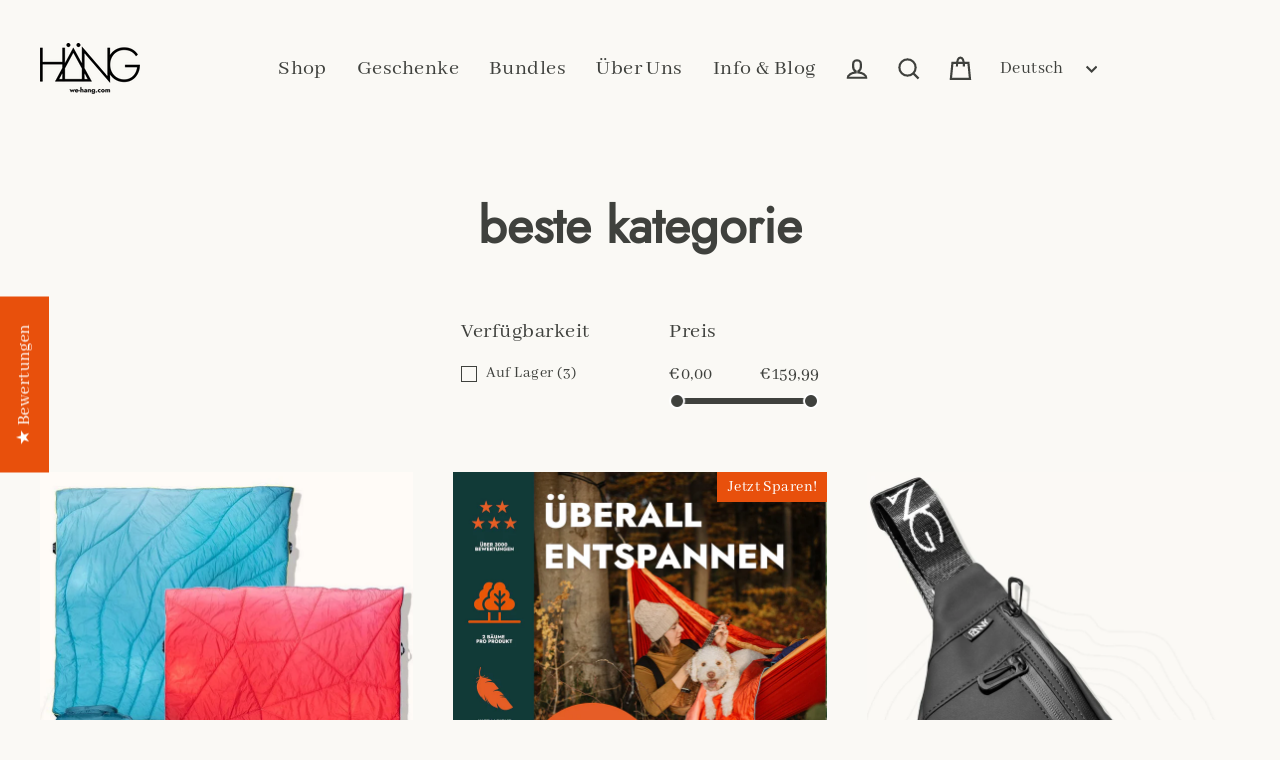

--- FILE ---
content_type: text/html; charset=utf-8
request_url: https://we-hang.com/collections/beste-kategorie
body_size: 85323
content:
<!doctype html>
<html class="no-js" lang="de" dir="ltr">
<script type="text/javascript" defer>
(function() {
    window.sib = {
        equeue: [],
        client_key: "gzk7xrszdy7g113fyilmgqar"
    };
    /* OPTIONAL: email for identify request*/
    // window.sib.email_id = 'example@domain.com';
    window.sendinblue = {};
    for (var j = ['track', 'identify', 'trackLink', 'page'], i = 0; i < j.length; i++) {
    (function(k) {
        window.sendinblue[k] = function() {
            var arg = Array.prototype.slice.call(arguments);
            (window.sib[k] || function() {
                    var t = {};
                    t[k] = arg;
                    window.sib.equeue.push(t);
                })(arg[0], arg[1], arg[2], arg[3]);
            };
        })(j[i]);
    }
    var n = document.createElement("script"),
        i = document.getElementsByTagName("script")[0];
    n.type = "text/javascript", n.id = "sendinblue-js", n.async = !0, n.src = "https://sibautomation.com/sa.js?key=" + window.sib.client_key, i.parentNode.insertBefore(n, i), window.sendinblue.page();
})();
</script>
<head>
<!--LOOMI SDK-->
<!--DO NOT EDIT-->
<link rel="preconnect"  href="https://live.visually-io.com/" crossorigin>
<link rel="dns-prefetch" href="https://live.visually-io.com/">
<script>
(()=> {
    const env = 2;
    var store = "au-hang.myshopify.com";
    var alias = store.replace(".myshopify.com", "").replaceAll("-", "_").toUpperCase();
    var jitsuKey =  "js.15246678";
    window.loomi_ctx = {...(window.loomi_ctx || {}),storeAlias:alias,jitsuKey,env};
    
    
	
})()
</script>
<link href="https://live.visually-io.com/widgets/vsly-preact.min.js?k=js.15246678&e=2&s=AU_HANG" rel="preload" as="script">
<script type="text/javascript" src="https://live.visually-io.com/widgets/vsly-preact.min.js?k=js.15246678&e=2&s=AU_HANG"></script>
<link href="https://live.visually-io.com/cf/AU_HANG.js" rel="preload" as="script">
<link href="https://live.visually-io.com/v/visually.js" rel="preload" as="script">
<script type="text/javascript" src="https://live.visually-io.com/cf/AU_HANG.js"></script>
<script type="text/javascript" src="https://live.visually-io.com/v/visually.js"></script>
<script defer type="text/javascript" src="https://live.visually-io.com/v/visually-a.js"></script>
<!--LOOMI SDK-->


  <meta charset="utf-8">
  <meta http-equiv="X-UA-Compatible" content="IE=edge">
  <meta name="viewport" content="width=device-width,initial-scale=1">
  <meta name="theme-color" content="#e8500c">

  <link rel="canonical" href="https://we-hang.com/collections/beste-kategorie">
  <link rel="preconnect" href="https://cdn.shopify.com">
  <link rel="preconnect" href="https://fonts.shopifycdn.com">
  <link rel="dns-prefetch" href="https://productreviews.shopifycdn.com">
  <link rel="dns-prefetch" href="https://ajax.googleapis.com">
  <link rel="dns-prefetch" href="https://maps.googleapis.com">
  <link rel="dns-prefetch" href="https://maps.gstatic.com">

  <!-- Google Tag Manager implemented by AD see ChangeLog in Notion 3.0-->
  <script type="text/javaѕcript" defer>(function(w,d,s,l,i){w[l]=w[l]||[];w[l].push({'gtm.start':
  new Date().getTime(),event:'gtm.js'});var f=d.getElementsByTagName(s)[0],
  j=d.createElement(s),dl=l!='dataLayer'?'&l='+l:'';j.async=true;j.src=
  'https://www.googletagmanager.com/gtm.js?id='+i+dl;f.parentNode.insertBefore(j,f);
  })(window,document,'script','dataLayer','GTM-TJ78KQP');</script>
  <!-- End Google Tag Manager -->

  <!-- Smartlook Tracking - Implemented by JC refering Notion Changelog 3.4.4 V18 -->
  <script defer="defer" type='text/javascript'>
  window.smartlook||(function(d) {
    var o=smartlook=function(){ o.api.push(arguments)},h=d.getElementsByTagName('head')[0];
    var c=d.createElement('script');o.api=new Array();c.async=true;c.type='text/javascript';
    c.charset='utf-8';c.src='https://rec.smartlook.com/recorder.js';h.appendChild(c);
    })(document);
    smartlook('init', '1a18a01d22a5ea59e619e004b738b5c4fbf87252');
  </script>
  <!-- end Smartlook Tracking -->

  <meta name="google-site-verification" content="xHPo5veIfLKVY3U-g6qZTEUN6gqbvnWqg3lzvl1ZCHM" /><link rel="shortcut icon" href="//we-hang.com/cdn/shop/files/favicon-1_32x32.png?v=1653906128" type="image/png" /><title>beste kategorie
&ndash; HÄNG
</title>
<meta property="og:site_name" content="HÄNG">
  <meta property="og:url" content="https://we-hang.com/collections/beste-kategorie">
  <meta property="og:title" content="beste kategorie">
  <meta property="og:type" content="website">
  <meta property="og:description" content="Finde alles für dein Outdoor Abenteuer im HÄNG Outdoors Shop. Entdecke Hängematten ✓ Ausrüstung  ✓ Top Qualität  ✓ bestelle versandkostenfrei ✓ "><meta property="og:image" content="http://we-hang.com/cdn/shop/files/Bundle_produktfoto_2daecke_1200x630.jpg?v=1764867939"><meta property="og:image" content="http://we-hang.com/cdn/shop/files/vschweiger_miticons_v1_1-1_1200x630.jpg?v=1764186108"><meta property="og:image" content="http://we-hang.com/cdn/shop/products/Produktfoto_faenny_pack_byhaeng_1200x630.jpg?v=1680098859">
  <meta property="og:image:secure_url" content="https://we-hang.com/cdn/shop/files/Bundle_produktfoto_2daecke_1200x630.jpg?v=1764867939"><meta property="og:image:secure_url" content="https://we-hang.com/cdn/shop/files/vschweiger_miticons_v1_1-1_1200x630.jpg?v=1764186108"><meta property="og:image:secure_url" content="https://we-hang.com/cdn/shop/products/Produktfoto_faenny_pack_byhaeng_1200x630.jpg?v=1680098859">
  <meta name="twitter:site" content="@">
  <meta name="twitter:card" content="summary_large_image">
  <meta name="twitter:title" content="beste kategorie">
  <meta name="twitter:description" content="Finde alles für dein Outdoor Abenteuer im HÄNG Outdoors Shop. Entdecke Hängematten ✓ Ausrüstung  ✓ Top Qualität  ✓ bestelle versandkostenfrei ✓ ">
<script>window.performance && window.performance.mark && window.performance.mark('shopify.content_for_header.start');</script><meta id="shopify-digital-wallet" name="shopify-digital-wallet" content="/15246678/digital_wallets/dialog">
<meta name="shopify-checkout-api-token" content="161ca0ee163c06c258e84cfae9848383">
<meta id="in-context-paypal-metadata" data-shop-id="15246678" data-venmo-supported="false" data-environment="production" data-locale="de_DE" data-paypal-v4="true" data-currency="EUR">
<link rel="alternate" type="application/atom+xml" title="Feed" href="/collections/beste-kategorie.atom" />
<link rel="alternate" hreflang="x-default" href="https://we-hang.com/collections/beste-kategorie">
<link rel="alternate" hreflang="de" href="https://we-hang.com/collections/beste-kategorie">
<link rel="alternate" hreflang="en" href="https://we-hang.com/en/collections/best-category">
<link rel="alternate" hreflang="en-AU" href="https://we-hang.com/en-au/collections/best-category">
<link rel="alternate" hreflang="de-AU" href="https://we-hang.com/de-au/collections/beste-kategorie">
<link rel="alternate" hreflang="en-AC" href="https://we-hang.com/en-global/collections/best-category">
<link rel="alternate" hreflang="de-AC" href="https://we-hang.com/de-global/collections/beste-kategorie">
<link rel="alternate" hreflang="en-AE" href="https://we-hang.com/en-global/collections/best-category">
<link rel="alternate" hreflang="de-AE" href="https://we-hang.com/de-global/collections/beste-kategorie">
<link rel="alternate" hreflang="en-AF" href="https://we-hang.com/en-global/collections/best-category">
<link rel="alternate" hreflang="de-AF" href="https://we-hang.com/de-global/collections/beste-kategorie">
<link rel="alternate" hreflang="en-AG" href="https://we-hang.com/en-global/collections/best-category">
<link rel="alternate" hreflang="de-AG" href="https://we-hang.com/de-global/collections/beste-kategorie">
<link rel="alternate" hreflang="en-AI" href="https://we-hang.com/en-global/collections/best-category">
<link rel="alternate" hreflang="de-AI" href="https://we-hang.com/de-global/collections/beste-kategorie">
<link rel="alternate" hreflang="en-AO" href="https://we-hang.com/en-global/collections/best-category">
<link rel="alternate" hreflang="de-AO" href="https://we-hang.com/de-global/collections/beste-kategorie">
<link rel="alternate" hreflang="en-AR" href="https://we-hang.com/en-global/collections/best-category">
<link rel="alternate" hreflang="de-AR" href="https://we-hang.com/de-global/collections/beste-kategorie">
<link rel="alternate" hreflang="en-AW" href="https://we-hang.com/en-global/collections/best-category">
<link rel="alternate" hreflang="de-AW" href="https://we-hang.com/de-global/collections/beste-kategorie">
<link rel="alternate" hreflang="en-AZ" href="https://we-hang.com/en-global/collections/best-category">
<link rel="alternate" hreflang="de-AZ" href="https://we-hang.com/de-global/collections/beste-kategorie">
<link rel="alternate" hreflang="en-BB" href="https://we-hang.com/en-global/collections/best-category">
<link rel="alternate" hreflang="de-BB" href="https://we-hang.com/de-global/collections/beste-kategorie">
<link rel="alternate" hreflang="en-BD" href="https://we-hang.com/en-global/collections/best-category">
<link rel="alternate" hreflang="de-BD" href="https://we-hang.com/de-global/collections/beste-kategorie">
<link rel="alternate" hreflang="en-BF" href="https://we-hang.com/en-global/collections/best-category">
<link rel="alternate" hreflang="de-BF" href="https://we-hang.com/de-global/collections/beste-kategorie">
<link rel="alternate" hreflang="en-BH" href="https://we-hang.com/en-global/collections/best-category">
<link rel="alternate" hreflang="de-BH" href="https://we-hang.com/de-global/collections/beste-kategorie">
<link rel="alternate" hreflang="en-BI" href="https://we-hang.com/en-global/collections/best-category">
<link rel="alternate" hreflang="de-BI" href="https://we-hang.com/de-global/collections/beste-kategorie">
<link rel="alternate" hreflang="en-BJ" href="https://we-hang.com/en-global/collections/best-category">
<link rel="alternate" hreflang="de-BJ" href="https://we-hang.com/de-global/collections/beste-kategorie">
<link rel="alternate" hreflang="en-BL" href="https://we-hang.com/en-global/collections/best-category">
<link rel="alternate" hreflang="de-BL" href="https://we-hang.com/de-global/collections/beste-kategorie">
<link rel="alternate" hreflang="en-BM" href="https://we-hang.com/en-global/collections/best-category">
<link rel="alternate" hreflang="de-BM" href="https://we-hang.com/de-global/collections/beste-kategorie">
<link rel="alternate" hreflang="en-BN" href="https://we-hang.com/en-global/collections/best-category">
<link rel="alternate" hreflang="de-BN" href="https://we-hang.com/de-global/collections/beste-kategorie">
<link rel="alternate" hreflang="en-BO" href="https://we-hang.com/en-global/collections/best-category">
<link rel="alternate" hreflang="de-BO" href="https://we-hang.com/de-global/collections/beste-kategorie">
<link rel="alternate" hreflang="en-BQ" href="https://we-hang.com/en-global/collections/best-category">
<link rel="alternate" hreflang="de-BQ" href="https://we-hang.com/de-global/collections/beste-kategorie">
<link rel="alternate" hreflang="en-BR" href="https://we-hang.com/en-global/collections/best-category">
<link rel="alternate" hreflang="de-BR" href="https://we-hang.com/de-global/collections/beste-kategorie">
<link rel="alternate" hreflang="en-BS" href="https://we-hang.com/en-global/collections/best-category">
<link rel="alternate" hreflang="de-BS" href="https://we-hang.com/de-global/collections/beste-kategorie">
<link rel="alternate" hreflang="en-BT" href="https://we-hang.com/en-global/collections/best-category">
<link rel="alternate" hreflang="de-BT" href="https://we-hang.com/de-global/collections/beste-kategorie">
<link rel="alternate" hreflang="en-BW" href="https://we-hang.com/en-global/collections/best-category">
<link rel="alternate" hreflang="de-BW" href="https://we-hang.com/de-global/collections/beste-kategorie">
<link rel="alternate" hreflang="en-BZ" href="https://we-hang.com/en-global/collections/best-category">
<link rel="alternate" hreflang="de-BZ" href="https://we-hang.com/de-global/collections/beste-kategorie">
<link rel="alternate" hreflang="en-CC" href="https://we-hang.com/en-global/collections/best-category">
<link rel="alternate" hreflang="de-CC" href="https://we-hang.com/de-global/collections/beste-kategorie">
<link rel="alternate" hreflang="en-CD" href="https://we-hang.com/en-global/collections/best-category">
<link rel="alternate" hreflang="de-CD" href="https://we-hang.com/de-global/collections/beste-kategorie">
<link rel="alternate" hreflang="en-CF" href="https://we-hang.com/en-global/collections/best-category">
<link rel="alternate" hreflang="de-CF" href="https://we-hang.com/de-global/collections/beste-kategorie">
<link rel="alternate" hreflang="en-CG" href="https://we-hang.com/en-global/collections/best-category">
<link rel="alternate" hreflang="de-CG" href="https://we-hang.com/de-global/collections/beste-kategorie">
<link rel="alternate" hreflang="en-CI" href="https://we-hang.com/en-global/collections/best-category">
<link rel="alternate" hreflang="de-CI" href="https://we-hang.com/de-global/collections/beste-kategorie">
<link rel="alternate" hreflang="en-CK" href="https://we-hang.com/en-global/collections/best-category">
<link rel="alternate" hreflang="de-CK" href="https://we-hang.com/de-global/collections/beste-kategorie">
<link rel="alternate" hreflang="en-CL" href="https://we-hang.com/en-global/collections/best-category">
<link rel="alternate" hreflang="de-CL" href="https://we-hang.com/de-global/collections/beste-kategorie">
<link rel="alternate" hreflang="en-CM" href="https://we-hang.com/en-global/collections/best-category">
<link rel="alternate" hreflang="de-CM" href="https://we-hang.com/de-global/collections/beste-kategorie">
<link rel="alternate" hreflang="en-CN" href="https://we-hang.com/en-global/collections/best-category">
<link rel="alternate" hreflang="de-CN" href="https://we-hang.com/de-global/collections/beste-kategorie">
<link rel="alternate" hreflang="en-CO" href="https://we-hang.com/en-global/collections/best-category">
<link rel="alternate" hreflang="de-CO" href="https://we-hang.com/de-global/collections/beste-kategorie">
<link rel="alternate" hreflang="en-CR" href="https://we-hang.com/en-global/collections/best-category">
<link rel="alternate" hreflang="de-CR" href="https://we-hang.com/de-global/collections/beste-kategorie">
<link rel="alternate" hreflang="en-CV" href="https://we-hang.com/en-global/collections/best-category">
<link rel="alternate" hreflang="de-CV" href="https://we-hang.com/de-global/collections/beste-kategorie">
<link rel="alternate" hreflang="en-CW" href="https://we-hang.com/en-global/collections/best-category">
<link rel="alternate" hreflang="de-CW" href="https://we-hang.com/de-global/collections/beste-kategorie">
<link rel="alternate" hreflang="en-CX" href="https://we-hang.com/en-global/collections/best-category">
<link rel="alternate" hreflang="de-CX" href="https://we-hang.com/de-global/collections/beste-kategorie">
<link rel="alternate" hreflang="en-DJ" href="https://we-hang.com/en-global/collections/best-category">
<link rel="alternate" hreflang="de-DJ" href="https://we-hang.com/de-global/collections/beste-kategorie">
<link rel="alternate" hreflang="en-DM" href="https://we-hang.com/en-global/collections/best-category">
<link rel="alternate" hreflang="de-DM" href="https://we-hang.com/de-global/collections/beste-kategorie">
<link rel="alternate" hreflang="en-DO" href="https://we-hang.com/en-global/collections/best-category">
<link rel="alternate" hreflang="de-DO" href="https://we-hang.com/de-global/collections/beste-kategorie">
<link rel="alternate" hreflang="en-DZ" href="https://we-hang.com/en-global/collections/best-category">
<link rel="alternate" hreflang="de-DZ" href="https://we-hang.com/de-global/collections/beste-kategorie">
<link rel="alternate" hreflang="en-EC" href="https://we-hang.com/en-global/collections/best-category">
<link rel="alternate" hreflang="de-EC" href="https://we-hang.com/de-global/collections/beste-kategorie">
<link rel="alternate" hreflang="en-EG" href="https://we-hang.com/en-global/collections/best-category">
<link rel="alternate" hreflang="de-EG" href="https://we-hang.com/de-global/collections/beste-kategorie">
<link rel="alternate" hreflang="en-EH" href="https://we-hang.com/en-global/collections/best-category">
<link rel="alternate" hreflang="de-EH" href="https://we-hang.com/de-global/collections/beste-kategorie">
<link rel="alternate" hreflang="en-ER" href="https://we-hang.com/en-global/collections/best-category">
<link rel="alternate" hreflang="de-ER" href="https://we-hang.com/de-global/collections/beste-kategorie">
<link rel="alternate" hreflang="en-ET" href="https://we-hang.com/en-global/collections/best-category">
<link rel="alternate" hreflang="de-ET" href="https://we-hang.com/de-global/collections/beste-kategorie">
<link rel="alternate" hreflang="en-FJ" href="https://we-hang.com/en-global/collections/best-category">
<link rel="alternate" hreflang="de-FJ" href="https://we-hang.com/de-global/collections/beste-kategorie">
<link rel="alternate" hreflang="en-FK" href="https://we-hang.com/en-global/collections/best-category">
<link rel="alternate" hreflang="de-FK" href="https://we-hang.com/de-global/collections/beste-kategorie">
<link rel="alternate" hreflang="en-GA" href="https://we-hang.com/en-global/collections/best-category">
<link rel="alternate" hreflang="de-GA" href="https://we-hang.com/de-global/collections/beste-kategorie">
<link rel="alternate" hreflang="en-GD" href="https://we-hang.com/en-global/collections/best-category">
<link rel="alternate" hreflang="de-GD" href="https://we-hang.com/de-global/collections/beste-kategorie">
<link rel="alternate" hreflang="en-GF" href="https://we-hang.com/en-global/collections/best-category">
<link rel="alternate" hreflang="de-GF" href="https://we-hang.com/de-global/collections/beste-kategorie">
<link rel="alternate" hreflang="en-GH" href="https://we-hang.com/en-global/collections/best-category">
<link rel="alternate" hreflang="de-GH" href="https://we-hang.com/de-global/collections/beste-kategorie">
<link rel="alternate" hreflang="en-GM" href="https://we-hang.com/en-global/collections/best-category">
<link rel="alternate" hreflang="de-GM" href="https://we-hang.com/de-global/collections/beste-kategorie">
<link rel="alternate" hreflang="en-GN" href="https://we-hang.com/en-global/collections/best-category">
<link rel="alternate" hreflang="de-GN" href="https://we-hang.com/de-global/collections/beste-kategorie">
<link rel="alternate" hreflang="en-GQ" href="https://we-hang.com/en-global/collections/best-category">
<link rel="alternate" hreflang="de-GQ" href="https://we-hang.com/de-global/collections/beste-kategorie">
<link rel="alternate" hreflang="en-GS" href="https://we-hang.com/en-global/collections/best-category">
<link rel="alternate" hreflang="de-GS" href="https://we-hang.com/de-global/collections/beste-kategorie">
<link rel="alternate" hreflang="en-GT" href="https://we-hang.com/en-global/collections/best-category">
<link rel="alternate" hreflang="de-GT" href="https://we-hang.com/de-global/collections/beste-kategorie">
<link rel="alternate" hreflang="en-GW" href="https://we-hang.com/en-global/collections/best-category">
<link rel="alternate" hreflang="de-GW" href="https://we-hang.com/de-global/collections/beste-kategorie">
<link rel="alternate" hreflang="en-GY" href="https://we-hang.com/en-global/collections/best-category">
<link rel="alternate" hreflang="de-GY" href="https://we-hang.com/de-global/collections/beste-kategorie">
<link rel="alternate" hreflang="en-HN" href="https://we-hang.com/en-global/collections/best-category">
<link rel="alternate" hreflang="de-HN" href="https://we-hang.com/de-global/collections/beste-kategorie">
<link rel="alternate" hreflang="en-HT" href="https://we-hang.com/en-global/collections/best-category">
<link rel="alternate" hreflang="de-HT" href="https://we-hang.com/de-global/collections/beste-kategorie">
<link rel="alternate" hreflang="en-ID" href="https://we-hang.com/en-global/collections/best-category">
<link rel="alternate" hreflang="de-ID" href="https://we-hang.com/de-global/collections/beste-kategorie">
<link rel="alternate" hreflang="en-IL" href="https://we-hang.com/en-global/collections/best-category">
<link rel="alternate" hreflang="de-IL" href="https://we-hang.com/de-global/collections/beste-kategorie">
<link rel="alternate" hreflang="en-IN" href="https://we-hang.com/en-global/collections/best-category">
<link rel="alternate" hreflang="de-IN" href="https://we-hang.com/de-global/collections/beste-kategorie">
<link rel="alternate" hreflang="en-IO" href="https://we-hang.com/en-global/collections/best-category">
<link rel="alternate" hreflang="de-IO" href="https://we-hang.com/de-global/collections/beste-kategorie">
<link rel="alternate" hreflang="en-IQ" href="https://we-hang.com/en-global/collections/best-category">
<link rel="alternate" hreflang="de-IQ" href="https://we-hang.com/de-global/collections/beste-kategorie">
<link rel="alternate" hreflang="en-JM" href="https://we-hang.com/en-global/collections/best-category">
<link rel="alternate" hreflang="de-JM" href="https://we-hang.com/de-global/collections/beste-kategorie">
<link rel="alternate" hreflang="en-JO" href="https://we-hang.com/en-global/collections/best-category">
<link rel="alternate" hreflang="de-JO" href="https://we-hang.com/de-global/collections/beste-kategorie">
<link rel="alternate" hreflang="en-KE" href="https://we-hang.com/en-global/collections/best-category">
<link rel="alternate" hreflang="de-KE" href="https://we-hang.com/de-global/collections/beste-kategorie">
<link rel="alternate" hreflang="en-KG" href="https://we-hang.com/en-global/collections/best-category">
<link rel="alternate" hreflang="de-KG" href="https://we-hang.com/de-global/collections/beste-kategorie">
<link rel="alternate" hreflang="en-KH" href="https://we-hang.com/en-global/collections/best-category">
<link rel="alternate" hreflang="de-KH" href="https://we-hang.com/de-global/collections/beste-kategorie">
<link rel="alternate" hreflang="en-KI" href="https://we-hang.com/en-global/collections/best-category">
<link rel="alternate" hreflang="de-KI" href="https://we-hang.com/de-global/collections/beste-kategorie">
<link rel="alternate" hreflang="en-KM" href="https://we-hang.com/en-global/collections/best-category">
<link rel="alternate" hreflang="de-KM" href="https://we-hang.com/de-global/collections/beste-kategorie">
<link rel="alternate" hreflang="en-KN" href="https://we-hang.com/en-global/collections/best-category">
<link rel="alternate" hreflang="de-KN" href="https://we-hang.com/de-global/collections/beste-kategorie">
<link rel="alternate" hreflang="en-KR" href="https://we-hang.com/en-global/collections/best-category">
<link rel="alternate" hreflang="de-KR" href="https://we-hang.com/de-global/collections/beste-kategorie">
<link rel="alternate" hreflang="en-KW" href="https://we-hang.com/en-global/collections/best-category">
<link rel="alternate" hreflang="de-KW" href="https://we-hang.com/de-global/collections/beste-kategorie">
<link rel="alternate" hreflang="en-KY" href="https://we-hang.com/en-global/collections/best-category">
<link rel="alternate" hreflang="de-KY" href="https://we-hang.com/de-global/collections/beste-kategorie">
<link rel="alternate" hreflang="en-KZ" href="https://we-hang.com/en-global/collections/best-category">
<link rel="alternate" hreflang="de-KZ" href="https://we-hang.com/de-global/collections/beste-kategorie">
<link rel="alternate" hreflang="en-LA" href="https://we-hang.com/en-global/collections/best-category">
<link rel="alternate" hreflang="de-LA" href="https://we-hang.com/de-global/collections/beste-kategorie">
<link rel="alternate" hreflang="en-LB" href="https://we-hang.com/en-global/collections/best-category">
<link rel="alternate" hreflang="de-LB" href="https://we-hang.com/de-global/collections/beste-kategorie">
<link rel="alternate" hreflang="en-LC" href="https://we-hang.com/en-global/collections/best-category">
<link rel="alternate" hreflang="de-LC" href="https://we-hang.com/de-global/collections/beste-kategorie">
<link rel="alternate" hreflang="en-LK" href="https://we-hang.com/en-global/collections/best-category">
<link rel="alternate" hreflang="de-LK" href="https://we-hang.com/de-global/collections/beste-kategorie">
<link rel="alternate" hreflang="en-LR" href="https://we-hang.com/en-global/collections/best-category">
<link rel="alternate" hreflang="de-LR" href="https://we-hang.com/de-global/collections/beste-kategorie">
<link rel="alternate" hreflang="en-LS" href="https://we-hang.com/en-global/collections/best-category">
<link rel="alternate" hreflang="de-LS" href="https://we-hang.com/de-global/collections/beste-kategorie">
<link rel="alternate" hreflang="en-LY" href="https://we-hang.com/en-global/collections/best-category">
<link rel="alternate" hreflang="de-LY" href="https://we-hang.com/de-global/collections/beste-kategorie">
<link rel="alternate" hreflang="en-MA" href="https://we-hang.com/en-global/collections/best-category">
<link rel="alternate" hreflang="de-MA" href="https://we-hang.com/de-global/collections/beste-kategorie">
<link rel="alternate" hreflang="en-MF" href="https://we-hang.com/en-global/collections/best-category">
<link rel="alternate" hreflang="de-MF" href="https://we-hang.com/de-global/collections/beste-kategorie">
<link rel="alternate" hreflang="en-MG" href="https://we-hang.com/en-global/collections/best-category">
<link rel="alternate" hreflang="de-MG" href="https://we-hang.com/de-global/collections/beste-kategorie">
<link rel="alternate" hreflang="en-ML" href="https://we-hang.com/en-global/collections/best-category">
<link rel="alternate" hreflang="de-ML" href="https://we-hang.com/de-global/collections/beste-kategorie">
<link rel="alternate" hreflang="en-MM" href="https://we-hang.com/en-global/collections/best-category">
<link rel="alternate" hreflang="de-MM" href="https://we-hang.com/de-global/collections/beste-kategorie">
<link rel="alternate" hreflang="en-MN" href="https://we-hang.com/en-global/collections/best-category">
<link rel="alternate" hreflang="de-MN" href="https://we-hang.com/de-global/collections/beste-kategorie">
<link rel="alternate" hreflang="en-MO" href="https://we-hang.com/en-global/collections/best-category">
<link rel="alternate" hreflang="de-MO" href="https://we-hang.com/de-global/collections/beste-kategorie">
<link rel="alternate" hreflang="en-MQ" href="https://we-hang.com/en-global/collections/best-category">
<link rel="alternate" hreflang="de-MQ" href="https://we-hang.com/de-global/collections/beste-kategorie">
<link rel="alternate" hreflang="en-MR" href="https://we-hang.com/en-global/collections/best-category">
<link rel="alternate" hreflang="de-MR" href="https://we-hang.com/de-global/collections/beste-kategorie">
<link rel="alternate" hreflang="en-MS" href="https://we-hang.com/en-global/collections/best-category">
<link rel="alternate" hreflang="de-MS" href="https://we-hang.com/de-global/collections/beste-kategorie">
<link rel="alternate" hreflang="en-MU" href="https://we-hang.com/en-global/collections/best-category">
<link rel="alternate" hreflang="de-MU" href="https://we-hang.com/de-global/collections/beste-kategorie">
<link rel="alternate" hreflang="en-MV" href="https://we-hang.com/en-global/collections/best-category">
<link rel="alternate" hreflang="de-MV" href="https://we-hang.com/de-global/collections/beste-kategorie">
<link rel="alternate" hreflang="en-MW" href="https://we-hang.com/en-global/collections/best-category">
<link rel="alternate" hreflang="de-MW" href="https://we-hang.com/de-global/collections/beste-kategorie">
<link rel="alternate" hreflang="en-MX" href="https://we-hang.com/en-global/collections/best-category">
<link rel="alternate" hreflang="de-MX" href="https://we-hang.com/de-global/collections/beste-kategorie">
<link rel="alternate" hreflang="en-MY" href="https://we-hang.com/en-global/collections/best-category">
<link rel="alternate" hreflang="de-MY" href="https://we-hang.com/de-global/collections/beste-kategorie">
<link rel="alternate" hreflang="en-MZ" href="https://we-hang.com/en-global/collections/best-category">
<link rel="alternate" hreflang="de-MZ" href="https://we-hang.com/de-global/collections/beste-kategorie">
<link rel="alternate" hreflang="en-NA" href="https://we-hang.com/en-global/collections/best-category">
<link rel="alternate" hreflang="de-NA" href="https://we-hang.com/de-global/collections/beste-kategorie">
<link rel="alternate" hreflang="en-NC" href="https://we-hang.com/en-global/collections/best-category">
<link rel="alternate" hreflang="de-NC" href="https://we-hang.com/de-global/collections/beste-kategorie">
<link rel="alternate" hreflang="en-NE" href="https://we-hang.com/en-global/collections/best-category">
<link rel="alternate" hreflang="de-NE" href="https://we-hang.com/de-global/collections/beste-kategorie">
<link rel="alternate" hreflang="en-NF" href="https://we-hang.com/en-global/collections/best-category">
<link rel="alternate" hreflang="de-NF" href="https://we-hang.com/de-global/collections/beste-kategorie">
<link rel="alternate" hreflang="en-NG" href="https://we-hang.com/en-global/collections/best-category">
<link rel="alternate" hreflang="de-NG" href="https://we-hang.com/de-global/collections/beste-kategorie">
<link rel="alternate" hreflang="en-NI" href="https://we-hang.com/en-global/collections/best-category">
<link rel="alternate" hreflang="de-NI" href="https://we-hang.com/de-global/collections/beste-kategorie">
<link rel="alternate" hreflang="en-NP" href="https://we-hang.com/en-global/collections/best-category">
<link rel="alternate" hreflang="de-NP" href="https://we-hang.com/de-global/collections/beste-kategorie">
<link rel="alternate" hreflang="en-NR" href="https://we-hang.com/en-global/collections/best-category">
<link rel="alternate" hreflang="de-NR" href="https://we-hang.com/de-global/collections/beste-kategorie">
<link rel="alternate" hreflang="en-NU" href="https://we-hang.com/en-global/collections/best-category">
<link rel="alternate" hreflang="de-NU" href="https://we-hang.com/de-global/collections/beste-kategorie">
<link rel="alternate" hreflang="en-OM" href="https://we-hang.com/en-global/collections/best-category">
<link rel="alternate" hreflang="de-OM" href="https://we-hang.com/de-global/collections/beste-kategorie">
<link rel="alternate" hreflang="en-PA" href="https://we-hang.com/en-global/collections/best-category">
<link rel="alternate" hreflang="de-PA" href="https://we-hang.com/de-global/collections/beste-kategorie">
<link rel="alternate" hreflang="en-PE" href="https://we-hang.com/en-global/collections/best-category">
<link rel="alternate" hreflang="de-PE" href="https://we-hang.com/de-global/collections/beste-kategorie">
<link rel="alternate" hreflang="en-PF" href="https://we-hang.com/en-global/collections/best-category">
<link rel="alternate" hreflang="de-PF" href="https://we-hang.com/de-global/collections/beste-kategorie">
<link rel="alternate" hreflang="en-PG" href="https://we-hang.com/en-global/collections/best-category">
<link rel="alternate" hreflang="de-PG" href="https://we-hang.com/de-global/collections/beste-kategorie">
<link rel="alternate" hreflang="en-PH" href="https://we-hang.com/en-global/collections/best-category">
<link rel="alternate" hreflang="de-PH" href="https://we-hang.com/de-global/collections/beste-kategorie">
<link rel="alternate" hreflang="en-PK" href="https://we-hang.com/en-global/collections/best-category">
<link rel="alternate" hreflang="de-PK" href="https://we-hang.com/de-global/collections/beste-kategorie">
<link rel="alternate" hreflang="en-PM" href="https://we-hang.com/en-global/collections/best-category">
<link rel="alternate" hreflang="de-PM" href="https://we-hang.com/de-global/collections/beste-kategorie">
<link rel="alternate" hreflang="en-PN" href="https://we-hang.com/en-global/collections/best-category">
<link rel="alternate" hreflang="de-PN" href="https://we-hang.com/de-global/collections/beste-kategorie">
<link rel="alternate" hreflang="en-PS" href="https://we-hang.com/en-global/collections/best-category">
<link rel="alternate" hreflang="de-PS" href="https://we-hang.com/de-global/collections/beste-kategorie">
<link rel="alternate" hreflang="en-PY" href="https://we-hang.com/en-global/collections/best-category">
<link rel="alternate" hreflang="de-PY" href="https://we-hang.com/de-global/collections/beste-kategorie">
<link rel="alternate" hreflang="en-QA" href="https://we-hang.com/en-global/collections/best-category">
<link rel="alternate" hreflang="de-QA" href="https://we-hang.com/de-global/collections/beste-kategorie">
<link rel="alternate" hreflang="en-RU" href="https://we-hang.com/en-global/collections/best-category">
<link rel="alternate" hreflang="de-RU" href="https://we-hang.com/de-global/collections/beste-kategorie">
<link rel="alternate" hreflang="en-RW" href="https://we-hang.com/en-global/collections/best-category">
<link rel="alternate" hreflang="de-RW" href="https://we-hang.com/de-global/collections/beste-kategorie">
<link rel="alternate" hreflang="en-SA" href="https://we-hang.com/en-global/collections/best-category">
<link rel="alternate" hreflang="de-SA" href="https://we-hang.com/de-global/collections/beste-kategorie">
<link rel="alternate" hreflang="en-SB" href="https://we-hang.com/en-global/collections/best-category">
<link rel="alternate" hreflang="de-SB" href="https://we-hang.com/de-global/collections/beste-kategorie">
<link rel="alternate" hreflang="en-SC" href="https://we-hang.com/en-global/collections/best-category">
<link rel="alternate" hreflang="de-SC" href="https://we-hang.com/de-global/collections/beste-kategorie">
<link rel="alternate" hreflang="en-SD" href="https://we-hang.com/en-global/collections/best-category">
<link rel="alternate" hreflang="de-SD" href="https://we-hang.com/de-global/collections/beste-kategorie">
<link rel="alternate" hreflang="en-SH" href="https://we-hang.com/en-global/collections/best-category">
<link rel="alternate" hreflang="de-SH" href="https://we-hang.com/de-global/collections/beste-kategorie">
<link rel="alternate" hreflang="en-SL" href="https://we-hang.com/en-global/collections/best-category">
<link rel="alternate" hreflang="de-SL" href="https://we-hang.com/de-global/collections/beste-kategorie">
<link rel="alternate" hreflang="en-SN" href="https://we-hang.com/en-global/collections/best-category">
<link rel="alternate" hreflang="de-SN" href="https://we-hang.com/de-global/collections/beste-kategorie">
<link rel="alternate" hreflang="en-SO" href="https://we-hang.com/en-global/collections/best-category">
<link rel="alternate" hreflang="de-SO" href="https://we-hang.com/de-global/collections/beste-kategorie">
<link rel="alternate" hreflang="en-SR" href="https://we-hang.com/en-global/collections/best-category">
<link rel="alternate" hreflang="de-SR" href="https://we-hang.com/de-global/collections/beste-kategorie">
<link rel="alternate" hreflang="en-SS" href="https://we-hang.com/en-global/collections/best-category">
<link rel="alternate" hreflang="de-SS" href="https://we-hang.com/de-global/collections/beste-kategorie">
<link rel="alternate" hreflang="en-ST" href="https://we-hang.com/en-global/collections/best-category">
<link rel="alternate" hreflang="de-ST" href="https://we-hang.com/de-global/collections/beste-kategorie">
<link rel="alternate" hreflang="en-SV" href="https://we-hang.com/en-global/collections/best-category">
<link rel="alternate" hreflang="de-SV" href="https://we-hang.com/de-global/collections/beste-kategorie">
<link rel="alternate" hreflang="en-SX" href="https://we-hang.com/en-global/collections/best-category">
<link rel="alternate" hreflang="de-SX" href="https://we-hang.com/de-global/collections/beste-kategorie">
<link rel="alternate" hreflang="en-SZ" href="https://we-hang.com/en-global/collections/best-category">
<link rel="alternate" hreflang="de-SZ" href="https://we-hang.com/de-global/collections/beste-kategorie">
<link rel="alternate" hreflang="en-TA" href="https://we-hang.com/en-global/collections/best-category">
<link rel="alternate" hreflang="de-TA" href="https://we-hang.com/de-global/collections/beste-kategorie">
<link rel="alternate" hreflang="en-TC" href="https://we-hang.com/en-global/collections/best-category">
<link rel="alternate" hreflang="de-TC" href="https://we-hang.com/de-global/collections/beste-kategorie">
<link rel="alternate" hreflang="en-TD" href="https://we-hang.com/en-global/collections/best-category">
<link rel="alternate" hreflang="de-TD" href="https://we-hang.com/de-global/collections/beste-kategorie">
<link rel="alternate" hreflang="en-TF" href="https://we-hang.com/en-global/collections/best-category">
<link rel="alternate" hreflang="de-TF" href="https://we-hang.com/de-global/collections/beste-kategorie">
<link rel="alternate" hreflang="en-TG" href="https://we-hang.com/en-global/collections/best-category">
<link rel="alternate" hreflang="de-TG" href="https://we-hang.com/de-global/collections/beste-kategorie">
<link rel="alternate" hreflang="en-TH" href="https://we-hang.com/en-global/collections/best-category">
<link rel="alternate" hreflang="de-TH" href="https://we-hang.com/de-global/collections/beste-kategorie">
<link rel="alternate" hreflang="en-TJ" href="https://we-hang.com/en-global/collections/best-category">
<link rel="alternate" hreflang="de-TJ" href="https://we-hang.com/de-global/collections/beste-kategorie">
<link rel="alternate" hreflang="en-TK" href="https://we-hang.com/en-global/collections/best-category">
<link rel="alternate" hreflang="de-TK" href="https://we-hang.com/de-global/collections/beste-kategorie">
<link rel="alternate" hreflang="en-TL" href="https://we-hang.com/en-global/collections/best-category">
<link rel="alternate" hreflang="de-TL" href="https://we-hang.com/de-global/collections/beste-kategorie">
<link rel="alternate" hreflang="en-TM" href="https://we-hang.com/en-global/collections/best-category">
<link rel="alternate" hreflang="de-TM" href="https://we-hang.com/de-global/collections/beste-kategorie">
<link rel="alternate" hreflang="en-TN" href="https://we-hang.com/en-global/collections/best-category">
<link rel="alternate" hreflang="de-TN" href="https://we-hang.com/de-global/collections/beste-kategorie">
<link rel="alternate" hreflang="en-TO" href="https://we-hang.com/en-global/collections/best-category">
<link rel="alternate" hreflang="de-TO" href="https://we-hang.com/de-global/collections/beste-kategorie">
<link rel="alternate" hreflang="en-TT" href="https://we-hang.com/en-global/collections/best-category">
<link rel="alternate" hreflang="de-TT" href="https://we-hang.com/de-global/collections/beste-kategorie">
<link rel="alternate" hreflang="en-TV" href="https://we-hang.com/en-global/collections/best-category">
<link rel="alternate" hreflang="de-TV" href="https://we-hang.com/de-global/collections/beste-kategorie">
<link rel="alternate" hreflang="en-TW" href="https://we-hang.com/en-global/collections/best-category">
<link rel="alternate" hreflang="de-TW" href="https://we-hang.com/de-global/collections/beste-kategorie">
<link rel="alternate" hreflang="en-TZ" href="https://we-hang.com/en-global/collections/best-category">
<link rel="alternate" hreflang="de-TZ" href="https://we-hang.com/de-global/collections/beste-kategorie">
<link rel="alternate" hreflang="en-UG" href="https://we-hang.com/en-global/collections/best-category">
<link rel="alternate" hreflang="de-UG" href="https://we-hang.com/de-global/collections/beste-kategorie">
<link rel="alternate" hreflang="en-UM" href="https://we-hang.com/en-global/collections/best-category">
<link rel="alternate" hreflang="de-UM" href="https://we-hang.com/de-global/collections/beste-kategorie">
<link rel="alternate" hreflang="en-UY" href="https://we-hang.com/en-global/collections/best-category">
<link rel="alternate" hreflang="de-UY" href="https://we-hang.com/de-global/collections/beste-kategorie">
<link rel="alternate" hreflang="en-UZ" href="https://we-hang.com/en-global/collections/best-category">
<link rel="alternate" hreflang="de-UZ" href="https://we-hang.com/de-global/collections/beste-kategorie">
<link rel="alternate" hreflang="en-VC" href="https://we-hang.com/en-global/collections/best-category">
<link rel="alternate" hreflang="de-VC" href="https://we-hang.com/de-global/collections/beste-kategorie">
<link rel="alternate" hreflang="en-VE" href="https://we-hang.com/en-global/collections/best-category">
<link rel="alternate" hreflang="de-VE" href="https://we-hang.com/de-global/collections/beste-kategorie">
<link rel="alternate" hreflang="en-VG" href="https://we-hang.com/en-global/collections/best-category">
<link rel="alternate" hreflang="de-VG" href="https://we-hang.com/de-global/collections/beste-kategorie">
<link rel="alternate" hreflang="en-VN" href="https://we-hang.com/en-global/collections/best-category">
<link rel="alternate" hreflang="de-VN" href="https://we-hang.com/de-global/collections/beste-kategorie">
<link rel="alternate" hreflang="en-VU" href="https://we-hang.com/en-global/collections/best-category">
<link rel="alternate" hreflang="de-VU" href="https://we-hang.com/de-global/collections/beste-kategorie">
<link rel="alternate" hreflang="en-WF" href="https://we-hang.com/en-global/collections/best-category">
<link rel="alternate" hreflang="de-WF" href="https://we-hang.com/de-global/collections/beste-kategorie">
<link rel="alternate" hreflang="en-WS" href="https://we-hang.com/en-global/collections/best-category">
<link rel="alternate" hreflang="de-WS" href="https://we-hang.com/de-global/collections/beste-kategorie">
<link rel="alternate" hreflang="en-YE" href="https://we-hang.com/en-global/collections/best-category">
<link rel="alternate" hreflang="de-YE" href="https://we-hang.com/de-global/collections/beste-kategorie">
<link rel="alternate" hreflang="en-ZA" href="https://we-hang.com/en-global/collections/best-category">
<link rel="alternate" hreflang="de-ZA" href="https://we-hang.com/de-global/collections/beste-kategorie">
<link rel="alternate" hreflang="en-ZM" href="https://we-hang.com/en-global/collections/best-category">
<link rel="alternate" hreflang="de-ZM" href="https://we-hang.com/de-global/collections/beste-kategorie">
<link rel="alternate" hreflang="en-ZW" href="https://we-hang.com/en-global/collections/best-category">
<link rel="alternate" hreflang="de-ZW" href="https://we-hang.com/de-global/collections/beste-kategorie">
<link rel="alternate" hreflang="en-JP" href="https://we-hang.com/en-global/collections/best-category">
<link rel="alternate" hreflang="de-JP" href="https://we-hang.com/de-global/collections/beste-kategorie">
<link rel="alternate" hreflang="en-HK" href="https://we-hang.com/en-global/collections/best-category">
<link rel="alternate" hreflang="de-HK" href="https://we-hang.com/de-global/collections/beste-kategorie">
<link rel="alternate" hreflang="en-SG" href="https://we-hang.com/en-global/collections/best-category">
<link rel="alternate" hreflang="de-SG" href="https://we-hang.com/de-global/collections/beste-kategorie">
<link rel="alternate" hreflang="en-NZ" href="https://we-hang.com/en-global/collections/best-category">
<link rel="alternate" hreflang="de-NZ" href="https://we-hang.com/de-global/collections/beste-kategorie">
<link rel="alternate" hreflang="en-AX" href="https://we-hang.com/en-eu/collections/best-category">
<link rel="alternate" hreflang="de-AX" href="https://we-hang.com/de-eu/collections/beste-kategorie">
<link rel="alternate" hreflang="en-AL" href="https://we-hang.com/en-eu/collections/best-category">
<link rel="alternate" hreflang="de-AL" href="https://we-hang.com/de-eu/collections/beste-kategorie">
<link rel="alternate" hreflang="en-AD" href="https://we-hang.com/en-eu/collections/best-category">
<link rel="alternate" hreflang="de-AD" href="https://we-hang.com/de-eu/collections/beste-kategorie">
<link rel="alternate" hreflang="en-AM" href="https://we-hang.com/en-eu/collections/best-category">
<link rel="alternate" hreflang="de-AM" href="https://we-hang.com/de-eu/collections/beste-kategorie">
<link rel="alternate" hreflang="en-BE" href="https://we-hang.com/en-eu/collections/best-category">
<link rel="alternate" hreflang="de-BE" href="https://we-hang.com/de-eu/collections/beste-kategorie">
<link rel="alternate" hreflang="en-BA" href="https://we-hang.com/en-eu/collections/best-category">
<link rel="alternate" hreflang="de-BA" href="https://we-hang.com/de-eu/collections/beste-kategorie">
<link rel="alternate" hreflang="en-BG" href="https://we-hang.com/en-eu/collections/best-category">
<link rel="alternate" hreflang="de-BG" href="https://we-hang.com/de-eu/collections/beste-kategorie">
<link rel="alternate" hreflang="en-EE" href="https://we-hang.com/en-eu/collections/best-category">
<link rel="alternate" hreflang="de-EE" href="https://we-hang.com/de-eu/collections/beste-kategorie">
<link rel="alternate" hreflang="en-FO" href="https://we-hang.com/en-eu/collections/best-category">
<link rel="alternate" hreflang="de-FO" href="https://we-hang.com/de-eu/collections/beste-kategorie">
<link rel="alternate" hreflang="en-FR" href="https://we-hang.com/en-eu/collections/best-category">
<link rel="alternate" hreflang="de-FR" href="https://we-hang.com/de-eu/collections/beste-kategorie">
<link rel="alternate" hreflang="en-GE" href="https://we-hang.com/en-eu/collections/best-category">
<link rel="alternate" hreflang="de-GE" href="https://we-hang.com/de-eu/collections/beste-kategorie">
<link rel="alternate" hreflang="en-GI" href="https://we-hang.com/en-eu/collections/best-category">
<link rel="alternate" hreflang="de-GI" href="https://we-hang.com/de-eu/collections/beste-kategorie">
<link rel="alternate" hreflang="en-GR" href="https://we-hang.com/en-eu/collections/best-category">
<link rel="alternate" hreflang="de-GR" href="https://we-hang.com/de-eu/collections/beste-kategorie">
<link rel="alternate" hreflang="en-GL" href="https://we-hang.com/en-eu/collections/best-category">
<link rel="alternate" hreflang="de-GL" href="https://we-hang.com/de-eu/collections/beste-kategorie">
<link rel="alternate" hreflang="en-GP" href="https://we-hang.com/en-eu/collections/best-category">
<link rel="alternate" hreflang="de-GP" href="https://we-hang.com/de-eu/collections/beste-kategorie">
<link rel="alternate" hreflang="en-GG" href="https://we-hang.com/en-eu/collections/best-category">
<link rel="alternate" hreflang="de-GG" href="https://we-hang.com/de-eu/collections/beste-kategorie">
<link rel="alternate" hreflang="en-IE" href="https://we-hang.com/en-eu/collections/best-category">
<link rel="alternate" hreflang="de-IE" href="https://we-hang.com/de-eu/collections/beste-kategorie">
<link rel="alternate" hreflang="en-IS" href="https://we-hang.com/en-eu/collections/best-category">
<link rel="alternate" hreflang="de-IS" href="https://we-hang.com/de-eu/collections/beste-kategorie">
<link rel="alternate" hreflang="en-IM" href="https://we-hang.com/en-eu/collections/best-category">
<link rel="alternate" hreflang="de-IM" href="https://we-hang.com/de-eu/collections/beste-kategorie">
<link rel="alternate" hreflang="en-IT" href="https://we-hang.com/en-eu/collections/best-category">
<link rel="alternate" hreflang="de-IT" href="https://we-hang.com/de-eu/collections/beste-kategorie">
<link rel="alternate" hreflang="en-JE" href="https://we-hang.com/en-eu/collections/best-category">
<link rel="alternate" hreflang="de-JE" href="https://we-hang.com/de-eu/collections/beste-kategorie">
<link rel="alternate" hreflang="en-XK" href="https://we-hang.com/en-eu/collections/best-category">
<link rel="alternate" hreflang="de-XK" href="https://we-hang.com/de-eu/collections/beste-kategorie">
<link rel="alternate" hreflang="en-HR" href="https://we-hang.com/en-eu/collections/best-category">
<link rel="alternate" hreflang="de-HR" href="https://we-hang.com/de-eu/collections/beste-kategorie">
<link rel="alternate" hreflang="en-LV" href="https://we-hang.com/en-eu/collections/best-category">
<link rel="alternate" hreflang="de-LV" href="https://we-hang.com/de-eu/collections/beste-kategorie">
<link rel="alternate" hreflang="en-LI" href="https://we-hang.com/en-eu/collections/best-category">
<link rel="alternate" hreflang="de-LI" href="https://we-hang.com/de-eu/collections/beste-kategorie">
<link rel="alternate" hreflang="en-LT" href="https://we-hang.com/en-eu/collections/best-category">
<link rel="alternate" hreflang="de-LT" href="https://we-hang.com/de-eu/collections/beste-kategorie">
<link rel="alternate" hreflang="en-LU" href="https://we-hang.com/en-eu/collections/best-category">
<link rel="alternate" hreflang="de-LU" href="https://we-hang.com/de-eu/collections/beste-kategorie">
<link rel="alternate" hreflang="en-MT" href="https://we-hang.com/en-eu/collections/best-category">
<link rel="alternate" hreflang="de-MT" href="https://we-hang.com/de-eu/collections/beste-kategorie">
<link rel="alternate" hreflang="en-YT" href="https://we-hang.com/en-eu/collections/best-category">
<link rel="alternate" hreflang="de-YT" href="https://we-hang.com/de-eu/collections/beste-kategorie">
<link rel="alternate" hreflang="en-MK" href="https://we-hang.com/en-eu/collections/best-category">
<link rel="alternate" hreflang="de-MK" href="https://we-hang.com/de-eu/collections/beste-kategorie">
<link rel="alternate" hreflang="en-MD" href="https://we-hang.com/en-eu/collections/best-category">
<link rel="alternate" hreflang="de-MD" href="https://we-hang.com/de-eu/collections/beste-kategorie">
<link rel="alternate" hreflang="en-MC" href="https://we-hang.com/en-eu/collections/best-category">
<link rel="alternate" hreflang="de-MC" href="https://we-hang.com/de-eu/collections/beste-kategorie">
<link rel="alternate" hreflang="en-ME" href="https://we-hang.com/en-eu/collections/best-category">
<link rel="alternate" hreflang="de-ME" href="https://we-hang.com/de-eu/collections/beste-kategorie">
<link rel="alternate" hreflang="en-NL" href="https://we-hang.com/en-eu/collections/best-category">
<link rel="alternate" hreflang="de-NL" href="https://we-hang.com/de-eu/collections/beste-kategorie">
<link rel="alternate" hreflang="en-PL" href="https://we-hang.com/en-eu/collections/best-category">
<link rel="alternate" hreflang="de-PL" href="https://we-hang.com/de-eu/collections/beste-kategorie">
<link rel="alternate" hreflang="en-PT" href="https://we-hang.com/en-eu/collections/best-category">
<link rel="alternate" hreflang="de-PT" href="https://we-hang.com/de-eu/collections/beste-kategorie">
<link rel="alternate" hreflang="en-RE" href="https://we-hang.com/en-eu/collections/best-category">
<link rel="alternate" hreflang="de-RE" href="https://we-hang.com/de-eu/collections/beste-kategorie">
<link rel="alternate" hreflang="en-RO" href="https://we-hang.com/en-eu/collections/best-category">
<link rel="alternate" hreflang="de-RO" href="https://we-hang.com/de-eu/collections/beste-kategorie">
<link rel="alternate" hreflang="en-SM" href="https://we-hang.com/en-eu/collections/best-category">
<link rel="alternate" hreflang="de-SM" href="https://we-hang.com/de-eu/collections/beste-kategorie">
<link rel="alternate" hreflang="en-RS" href="https://we-hang.com/en-eu/collections/best-category">
<link rel="alternate" hreflang="de-RS" href="https://we-hang.com/de-eu/collections/beste-kategorie">
<link rel="alternate" hreflang="en-SK" href="https://we-hang.com/en-eu/collections/best-category">
<link rel="alternate" hreflang="de-SK" href="https://we-hang.com/de-eu/collections/beste-kategorie">
<link rel="alternate" hreflang="en-SI" href="https://we-hang.com/en-eu/collections/best-category">
<link rel="alternate" hreflang="de-SI" href="https://we-hang.com/de-eu/collections/beste-kategorie">
<link rel="alternate" hreflang="en-ES" href="https://we-hang.com/en-eu/collections/best-category">
<link rel="alternate" hreflang="de-ES" href="https://we-hang.com/de-eu/collections/beste-kategorie">
<link rel="alternate" hreflang="en-SJ" href="https://we-hang.com/en-eu/collections/best-category">
<link rel="alternate" hreflang="de-SJ" href="https://we-hang.com/de-eu/collections/beste-kategorie">
<link rel="alternate" hreflang="en-CZ" href="https://we-hang.com/en-eu/collections/best-category">
<link rel="alternate" hreflang="de-CZ" href="https://we-hang.com/de-eu/collections/beste-kategorie">
<link rel="alternate" hreflang="en-TR" href="https://we-hang.com/en-eu/collections/best-category">
<link rel="alternate" hreflang="de-TR" href="https://we-hang.com/de-eu/collections/beste-kategorie">
<link rel="alternate" hreflang="en-UA" href="https://we-hang.com/en-eu/collections/best-category">
<link rel="alternate" hreflang="de-UA" href="https://we-hang.com/de-eu/collections/beste-kategorie">
<link rel="alternate" hreflang="en-HU" href="https://we-hang.com/en-eu/collections/best-category">
<link rel="alternate" hreflang="de-HU" href="https://we-hang.com/de-eu/collections/beste-kategorie">
<link rel="alternate" hreflang="en-VA" href="https://we-hang.com/en-eu/collections/best-category">
<link rel="alternate" hreflang="de-VA" href="https://we-hang.com/de-eu/collections/beste-kategorie">
<link rel="alternate" hreflang="en-BY" href="https://we-hang.com/en-eu/collections/best-category">
<link rel="alternate" hreflang="de-BY" href="https://we-hang.com/de-eu/collections/beste-kategorie">
<link rel="alternate" hreflang="en-CY" href="https://we-hang.com/en-eu/collections/best-category">
<link rel="alternate" hreflang="de-CY" href="https://we-hang.com/de-eu/collections/beste-kategorie">
<link rel="alternate" hreflang="de-CH" href="https://we-hang.com/de-ch/collections/beste-kategorie">
<link rel="alternate" hreflang="en-CH" href="https://we-hang.com/en-ch/collections/best-category">
<link rel="alternate" hreflang="de-AT" href="https://we-hang.com/de-at/collections/beste-kategorie">
<link rel="alternate" hreflang="en-AT" href="https://we-hang.com/en-at/collections/best-category">
<link rel="alternate" hreflang="en-CA" href="https://we-hang.com/en-na/collections/best-category">
<link rel="alternate" hreflang="de-CA" href="https://we-hang.com/de-na/collections/beste-kategorie">
<link rel="alternate" hreflang="en-US" href="https://we-hang.com/en-na/collections/best-category">
<link rel="alternate" hreflang="de-US" href="https://we-hang.com/de-na/collections/beste-kategorie">
<link rel="alternate" hreflang="en-GB" href="https://we-hang.com/en-uk/collections/best-category">
<link rel="alternate" hreflang="de-GB" href="https://we-hang.com/de-uk/collections/beste-kategorie">
<link rel="alternate" hreflang="de-NO" href="https://we-hang.com/de-no/collections/beste-kategorie">
<link rel="alternate" hreflang="no-NO" href="https://we-hang.com/no-no/collections/beste-kategorie">
<link rel="alternate" hreflang="de-DK" href="https://we-hang.com/de-no/collections/beste-kategorie">
<link rel="alternate" hreflang="no-DK" href="https://we-hang.com/no-no/collections/beste-kategorie">
<link rel="alternate" hreflang="de-FI" href="https://we-hang.com/de-no/collections/beste-kategorie">
<link rel="alternate" hreflang="no-FI" href="https://we-hang.com/no-no/collections/beste-kategorie">
<link rel="alternate" hreflang="de-SE" href="https://we-hang.com/de-no/collections/beste-kategorie">
<link rel="alternate" hreflang="no-SE" href="https://we-hang.com/no-no/collections/beste-kategorie">
<link rel="alternate" type="application/json+oembed" href="https://we-hang.com/collections/beste-kategorie.oembed">
<script async="async" src="/checkouts/internal/preloads.js?locale=de-DE"></script>
<link rel="preconnect" href="https://shop.app" crossorigin="anonymous">
<script async="async" src="https://shop.app/checkouts/internal/preloads.js?locale=de-DE&shop_id=15246678" crossorigin="anonymous"></script>
<script id="apple-pay-shop-capabilities" type="application/json">{"shopId":15246678,"countryCode":"DE","currencyCode":"EUR","merchantCapabilities":["supports3DS"],"merchantId":"gid:\/\/shopify\/Shop\/15246678","merchantName":"HÄNG","requiredBillingContactFields":["postalAddress","email"],"requiredShippingContactFields":["postalAddress","email"],"shippingType":"shipping","supportedNetworks":["visa","maestro","masterCard","amex"],"total":{"type":"pending","label":"HÄNG","amount":"1.00"},"shopifyPaymentsEnabled":true,"supportsSubscriptions":true}</script>
<script id="shopify-features" type="application/json">{"accessToken":"161ca0ee163c06c258e84cfae9848383","betas":["rich-media-storefront-analytics"],"domain":"we-hang.com","predictiveSearch":true,"shopId":15246678,"locale":"de"}</script>
<script>var Shopify = Shopify || {};
Shopify.shop = "au-hang.myshopify.com";
Shopify.locale = "de";
Shopify.currency = {"active":"EUR","rate":"1.0"};
Shopify.country = "DE";
Shopify.theme = {"name":"ueberraschungsrabattseite erstellt","id":180790952203,"schema_name":"Streamline","schema_version":"5.0.0","theme_store_id":null,"role":"main"};
Shopify.theme.handle = "null";
Shopify.theme.style = {"id":null,"handle":null};
Shopify.cdnHost = "we-hang.com/cdn";
Shopify.routes = Shopify.routes || {};
Shopify.routes.root = "/";</script>
<script type="module">!function(o){(o.Shopify=o.Shopify||{}).modules=!0}(window);</script>
<script>!function(o){function n(){var o=[];function n(){o.push(Array.prototype.slice.apply(arguments))}return n.q=o,n}var t=o.Shopify=o.Shopify||{};t.loadFeatures=n(),t.autoloadFeatures=n()}(window);</script>
<script>
  window.ShopifyPay = window.ShopifyPay || {};
  window.ShopifyPay.apiHost = "shop.app\/pay";
  window.ShopifyPay.redirectState = null;
</script>
<script id="shop-js-analytics" type="application/json">{"pageType":"collection"}</script>
<script defer="defer" async type="module" src="//we-hang.com/cdn/shopifycloud/shop-js/modules/v2/client.init-shop-cart-sync_e98Ab_XN.de.esm.js"></script>
<script defer="defer" async type="module" src="//we-hang.com/cdn/shopifycloud/shop-js/modules/v2/chunk.common_Pcw9EP95.esm.js"></script>
<script defer="defer" async type="module" src="//we-hang.com/cdn/shopifycloud/shop-js/modules/v2/chunk.modal_CzmY4ZhL.esm.js"></script>
<script type="module">
  await import("//we-hang.com/cdn/shopifycloud/shop-js/modules/v2/client.init-shop-cart-sync_e98Ab_XN.de.esm.js");
await import("//we-hang.com/cdn/shopifycloud/shop-js/modules/v2/chunk.common_Pcw9EP95.esm.js");
await import("//we-hang.com/cdn/shopifycloud/shop-js/modules/v2/chunk.modal_CzmY4ZhL.esm.js");

  window.Shopify.SignInWithShop?.initShopCartSync?.({"fedCMEnabled":true,"windoidEnabled":true});

</script>
<script>
  window.Shopify = window.Shopify || {};
  if (!window.Shopify.featureAssets) window.Shopify.featureAssets = {};
  window.Shopify.featureAssets['shop-js'] = {"shop-cart-sync":["modules/v2/client.shop-cart-sync_DazCVyJ3.de.esm.js","modules/v2/chunk.common_Pcw9EP95.esm.js","modules/v2/chunk.modal_CzmY4ZhL.esm.js"],"init-fed-cm":["modules/v2/client.init-fed-cm_D0AulfmK.de.esm.js","modules/v2/chunk.common_Pcw9EP95.esm.js","modules/v2/chunk.modal_CzmY4ZhL.esm.js"],"shop-cash-offers":["modules/v2/client.shop-cash-offers_BISyWFEA.de.esm.js","modules/v2/chunk.common_Pcw9EP95.esm.js","modules/v2/chunk.modal_CzmY4ZhL.esm.js"],"shop-login-button":["modules/v2/client.shop-login-button_D_c1vx_E.de.esm.js","modules/v2/chunk.common_Pcw9EP95.esm.js","modules/v2/chunk.modal_CzmY4ZhL.esm.js"],"pay-button":["modules/v2/client.pay-button_CHADzJ4g.de.esm.js","modules/v2/chunk.common_Pcw9EP95.esm.js","modules/v2/chunk.modal_CzmY4ZhL.esm.js"],"shop-button":["modules/v2/client.shop-button_CQnD2U3v.de.esm.js","modules/v2/chunk.common_Pcw9EP95.esm.js","modules/v2/chunk.modal_CzmY4ZhL.esm.js"],"avatar":["modules/v2/client.avatar_BTnouDA3.de.esm.js"],"init-windoid":["modules/v2/client.init-windoid_CmA0-hrC.de.esm.js","modules/v2/chunk.common_Pcw9EP95.esm.js","modules/v2/chunk.modal_CzmY4ZhL.esm.js"],"init-shop-for-new-customer-accounts":["modules/v2/client.init-shop-for-new-customer-accounts_BCzC_Mib.de.esm.js","modules/v2/client.shop-login-button_D_c1vx_E.de.esm.js","modules/v2/chunk.common_Pcw9EP95.esm.js","modules/v2/chunk.modal_CzmY4ZhL.esm.js"],"init-shop-email-lookup-coordinator":["modules/v2/client.init-shop-email-lookup-coordinator_DYzOit4u.de.esm.js","modules/v2/chunk.common_Pcw9EP95.esm.js","modules/v2/chunk.modal_CzmY4ZhL.esm.js"],"init-shop-cart-sync":["modules/v2/client.init-shop-cart-sync_e98Ab_XN.de.esm.js","modules/v2/chunk.common_Pcw9EP95.esm.js","modules/v2/chunk.modal_CzmY4ZhL.esm.js"],"shop-toast-manager":["modules/v2/client.shop-toast-manager_Bc-1elH8.de.esm.js","modules/v2/chunk.common_Pcw9EP95.esm.js","modules/v2/chunk.modal_CzmY4ZhL.esm.js"],"init-customer-accounts":["modules/v2/client.init-customer-accounts_CqlRHmZs.de.esm.js","modules/v2/client.shop-login-button_D_c1vx_E.de.esm.js","modules/v2/chunk.common_Pcw9EP95.esm.js","modules/v2/chunk.modal_CzmY4ZhL.esm.js"],"init-customer-accounts-sign-up":["modules/v2/client.init-customer-accounts-sign-up_DZmBw6yB.de.esm.js","modules/v2/client.shop-login-button_D_c1vx_E.de.esm.js","modules/v2/chunk.common_Pcw9EP95.esm.js","modules/v2/chunk.modal_CzmY4ZhL.esm.js"],"shop-follow-button":["modules/v2/client.shop-follow-button_Cx-w7rSq.de.esm.js","modules/v2/chunk.common_Pcw9EP95.esm.js","modules/v2/chunk.modal_CzmY4ZhL.esm.js"],"checkout-modal":["modules/v2/client.checkout-modal_Djjmh8qM.de.esm.js","modules/v2/chunk.common_Pcw9EP95.esm.js","modules/v2/chunk.modal_CzmY4ZhL.esm.js"],"shop-login":["modules/v2/client.shop-login_DMZMgoZf.de.esm.js","modules/v2/chunk.common_Pcw9EP95.esm.js","modules/v2/chunk.modal_CzmY4ZhL.esm.js"],"lead-capture":["modules/v2/client.lead-capture_SqejaEd8.de.esm.js","modules/v2/chunk.common_Pcw9EP95.esm.js","modules/v2/chunk.modal_CzmY4ZhL.esm.js"],"payment-terms":["modules/v2/client.payment-terms_DUeEqFTJ.de.esm.js","modules/v2/chunk.common_Pcw9EP95.esm.js","modules/v2/chunk.modal_CzmY4ZhL.esm.js"]};
</script>
<script>(function() {
  var isLoaded = false;
  function asyncLoad() {
    if (isLoaded) return;
    isLoaded = true;
    var urls = ["https:\/\/reconvert-cdn.com\/assets\/js\/reconvert_script_tags.mini.js?scid=MzU2YmQ2ODJkMzBjMTU2ZDNkOGM2Yjg2NjIxYTdmYmIuZDc2OTE0NGVhODA2ZDJhZTRhNzIxMjlmYjNjZmQyYTg=\u0026shop=au-hang.myshopify.com","https:\/\/reconvert-cdn.com\/v1\/assets\/js\/store_reconvert_node.js?shop=au-hang.myshopify.com","https:\/\/intg.snapchat.com\/shopify\/shopify-scevent-init.js?id=dcad95f1-076b-458a-91e5-bb1469b45d35\u0026shop=au-hang.myshopify.com","https:\/\/ds0wlyksfn0sb.cloudfront.net\/elevateab.app.txt?shop=au-hang.myshopify.com","https:\/\/cdn.hextom.com\/js\/quickannouncementbar.js?shop=au-hang.myshopify.com","\/\/cdn.shopify.com\/proxy\/24629dcce94979c80dcbb12a3a3adc5f5a5d259a7d54c0ea376c0050b386e049\/api.goaffpro.com\/loader.js?shop=au-hang.myshopify.com\u0026sp-cache-control=cHVibGljLCBtYXgtYWdlPTkwMA","https:\/\/cdn.zigpoll.com\/zigpoll-shopify-embed.js?accountId=6703c5e024293125047f90cb\u0026shop=au-hang.myshopify.com","https:\/\/customer-first-focus.b-cdn.net\/cffOrderifyLoader_min.js?shop=au-hang.myshopify.com"];
    for (var i = 0; i < urls.length; i++) {
      var s = document.createElement('script');
      s.type = 'text/javascript';
      s.async = true;
      s.src = urls[i];
      var x = document.getElementsByTagName('script')[0];
      x.parentNode.insertBefore(s, x);
    }
  };
  if(window.attachEvent) {
    window.attachEvent('onload', asyncLoad);
  } else {
    window.addEventListener('load', asyncLoad, false);
  }
})();</script>
<script id="__st">var __st={"a":15246678,"offset":3600,"reqid":"17946683-18ee-4bbd-8f4b-2543d03e589f-1769051314","pageurl":"we-hang.com\/collections\/beste-kategorie","u":"a6f43b676b0b","p":"collection","rtyp":"collection","rid":275579044014};</script>
<script>window.ShopifyPaypalV4VisibilityTracking = true;</script>
<script id="captcha-bootstrap">!function(){'use strict';const t='contact',e='account',n='new_comment',o=[[t,t],['blogs',n],['comments',n],[t,'customer']],c=[[e,'customer_login'],[e,'guest_login'],[e,'recover_customer_password'],[e,'create_customer']],r=t=>t.map((([t,e])=>`form[action*='/${t}']:not([data-nocaptcha='true']) input[name='form_type'][value='${e}']`)).join(','),a=t=>()=>t?[...document.querySelectorAll(t)].map((t=>t.form)):[];function s(){const t=[...o],e=r(t);return a(e)}const i='password',u='form_key',d=['recaptcha-v3-token','g-recaptcha-response','h-captcha-response',i],f=()=>{try{return window.sessionStorage}catch{return}},m='__shopify_v',_=t=>t.elements[u];function p(t,e,n=!1){try{const o=window.sessionStorage,c=JSON.parse(o.getItem(e)),{data:r}=function(t){const{data:e,action:n}=t;return t[m]||n?{data:e,action:n}:{data:t,action:n}}(c);for(const[e,n]of Object.entries(r))t.elements[e]&&(t.elements[e].value=n);n&&o.removeItem(e)}catch(o){console.error('form repopulation failed',{error:o})}}const l='form_type',E='cptcha';function T(t){t.dataset[E]=!0}const w=window,h=w.document,L='Shopify',v='ce_forms',y='captcha';let A=!1;((t,e)=>{const n=(g='f06e6c50-85a8-45c8-87d0-21a2b65856fe',I='https://cdn.shopify.com/shopifycloud/storefront-forms-hcaptcha/ce_storefront_forms_captcha_hcaptcha.v1.5.2.iife.js',D={infoText:'Durch hCaptcha geschützt',privacyText:'Datenschutz',termsText:'Allgemeine Geschäftsbedingungen'},(t,e,n)=>{const o=w[L][v],c=o.bindForm;if(c)return c(t,g,e,D).then(n);var r;o.q.push([[t,g,e,D],n]),r=I,A||(h.body.append(Object.assign(h.createElement('script'),{id:'captcha-provider',async:!0,src:r})),A=!0)});var g,I,D;w[L]=w[L]||{},w[L][v]=w[L][v]||{},w[L][v].q=[],w[L][y]=w[L][y]||{},w[L][y].protect=function(t,e){n(t,void 0,e),T(t)},Object.freeze(w[L][y]),function(t,e,n,w,h,L){const[v,y,A,g]=function(t,e,n){const i=e?o:[],u=t?c:[],d=[...i,...u],f=r(d),m=r(i),_=r(d.filter((([t,e])=>n.includes(e))));return[a(f),a(m),a(_),s()]}(w,h,L),I=t=>{const e=t.target;return e instanceof HTMLFormElement?e:e&&e.form},D=t=>v().includes(t);t.addEventListener('submit',(t=>{const e=I(t);if(!e)return;const n=D(e)&&!e.dataset.hcaptchaBound&&!e.dataset.recaptchaBound,o=_(e),c=g().includes(e)&&(!o||!o.value);(n||c)&&t.preventDefault(),c&&!n&&(function(t){try{if(!f())return;!function(t){const e=f();if(!e)return;const n=_(t);if(!n)return;const o=n.value;o&&e.removeItem(o)}(t);const e=Array.from(Array(32),(()=>Math.random().toString(36)[2])).join('');!function(t,e){_(t)||t.append(Object.assign(document.createElement('input'),{type:'hidden',name:u})),t.elements[u].value=e}(t,e),function(t,e){const n=f();if(!n)return;const o=[...t.querySelectorAll(`input[type='${i}']`)].map((({name:t})=>t)),c=[...d,...o],r={};for(const[a,s]of new FormData(t).entries())c.includes(a)||(r[a]=s);n.setItem(e,JSON.stringify({[m]:1,action:t.action,data:r}))}(t,e)}catch(e){console.error('failed to persist form',e)}}(e),e.submit())}));const S=(t,e)=>{t&&!t.dataset[E]&&(n(t,e.some((e=>e===t))),T(t))};for(const o of['focusin','change'])t.addEventListener(o,(t=>{const e=I(t);D(e)&&S(e,y())}));const B=e.get('form_key'),M=e.get(l),P=B&&M;t.addEventListener('DOMContentLoaded',(()=>{const t=y();if(P)for(const e of t)e.elements[l].value===M&&p(e,B);[...new Set([...A(),...v().filter((t=>'true'===t.dataset.shopifyCaptcha))])].forEach((e=>S(e,t)))}))}(h,new URLSearchParams(w.location.search),n,t,e,['guest_login'])})(!0,!0)}();</script>
<script integrity="sha256-4kQ18oKyAcykRKYeNunJcIwy7WH5gtpwJnB7kiuLZ1E=" data-source-attribution="shopify.loadfeatures" defer="defer" src="//we-hang.com/cdn/shopifycloud/storefront/assets/storefront/load_feature-a0a9edcb.js" crossorigin="anonymous"></script>
<script crossorigin="anonymous" defer="defer" src="//we-hang.com/cdn/shopifycloud/storefront/assets/shopify_pay/storefront-65b4c6d7.js?v=20250812"></script>
<script data-source-attribution="shopify.dynamic_checkout.dynamic.init">var Shopify=Shopify||{};Shopify.PaymentButton=Shopify.PaymentButton||{isStorefrontPortableWallets:!0,init:function(){window.Shopify.PaymentButton.init=function(){};var t=document.createElement("script");t.src="https://we-hang.com/cdn/shopifycloud/portable-wallets/latest/portable-wallets.de.js",t.type="module",document.head.appendChild(t)}};
</script>
<script data-source-attribution="shopify.dynamic_checkout.buyer_consent">
  function portableWalletsHideBuyerConsent(e){var t=document.getElementById("shopify-buyer-consent"),n=document.getElementById("shopify-subscription-policy-button");t&&n&&(t.classList.add("hidden"),t.setAttribute("aria-hidden","true"),n.removeEventListener("click",e))}function portableWalletsShowBuyerConsent(e){var t=document.getElementById("shopify-buyer-consent"),n=document.getElementById("shopify-subscription-policy-button");t&&n&&(t.classList.remove("hidden"),t.removeAttribute("aria-hidden"),n.addEventListener("click",e))}window.Shopify?.PaymentButton&&(window.Shopify.PaymentButton.hideBuyerConsent=portableWalletsHideBuyerConsent,window.Shopify.PaymentButton.showBuyerConsent=portableWalletsShowBuyerConsent);
</script>
<script data-source-attribution="shopify.dynamic_checkout.cart.bootstrap">document.addEventListener("DOMContentLoaded",(function(){function t(){return document.querySelector("shopify-accelerated-checkout-cart, shopify-accelerated-checkout")}if(t())Shopify.PaymentButton.init();else{new MutationObserver((function(e,n){t()&&(Shopify.PaymentButton.init(),n.disconnect())})).observe(document.body,{childList:!0,subtree:!0})}}));
</script>
<link id="shopify-accelerated-checkout-styles" rel="stylesheet" media="screen" href="https://we-hang.com/cdn/shopifycloud/portable-wallets/latest/accelerated-checkout-backwards-compat.css" crossorigin="anonymous">
<style id="shopify-accelerated-checkout-cart">
        #shopify-buyer-consent {
  margin-top: 1em;
  display: inline-block;
  width: 100%;
}

#shopify-buyer-consent.hidden {
  display: none;
}

#shopify-subscription-policy-button {
  background: none;
  border: none;
  padding: 0;
  text-decoration: underline;
  font-size: inherit;
  cursor: pointer;
}

#shopify-subscription-policy-button::before {
  box-shadow: none;
}

      </style>

<script>window.performance && window.performance.mark && window.performance.mark('shopify.content_for_header.end');</script>

  <script>
    var theme = {
      stylesheet: "//we-hang.com/cdn/shop/t/192/assets/theme.css?v=58462752714600364681768242188",
      template: "collection",
      routes: {
        home: "/",
        cart: "/cart.js",
        cartPage: "/cart",
        cartAdd: "/cart/add.js",
        cartChange: "/cart/change.js"
      },
      strings: {
        addToCart: "In den Einkaufswagen legen",
        soldOut: "Ausverkauft",
        unavailable: "Nicht verfügbar",
        regularPrice: "Normaler Preis",
        salePrice: "Sonderpreis",
        inStockLabel: "Auf Lager",
        stockLabel: "Wenige auf Lager",
        willNotShipUntil: "Wird nach dem [date] versendet",
        willBeInStockAfter: "Wird nach dem [date] auf Lager sein",
        waitingForStock: "Inventar auf dem Weg",
        cartItems: "[count] Artikel",
        cartConfirmDelete: "Sind Sie sicher, dass Sie diesen Artikel entfernen?",
        cartTermsConfirmation: "Sie müssen den Verkaufsbedingungen zustimmen, um auszuchecken"
      },
      settings: {
        dynamicVariantsEnable: true,
        cartType: "drawer",
        isCustomerTemplate: false,
        moneyFormat: "€{{amount_with_comma_separator}}",
        quickView: false,
        hoverProductGrid: true,
        themeName: 'Streamline',
        themeVersion: "5.0.0"
      }
    };

    document.documentElement.className = document.documentElement.className.replace('no-js', 'js');
  </script><style data-shopify>:root {
	
    --typeHeaderPrimary: haeng_fonts_primary;
    --typeHeaderFallback: sans-serif;
    --typeHeaderSize: 50px;
    --typeHeaderStyle: normal;
    --typeHeaderWeight: 600;
    --typeHeaderLineHeight: 1.1;
    --typeHeaderSpacing: 0.0em;
	
    --typeBasePrimary: haeng_fonts_base;
    --typeBaseFallback:serif;
    --typeBaseSize: 18px;
    --typeBaseWeight: 400;
    --typeBaseStyle: normal;
    --typeBaseSpacing: 0.025em;
    --typeBaseLineHeight: 1.7;

    
      --buttonRadius: 0px;
    

    --iconWeight: 5px;
    --iconLinecaps: miter;
  }

  
    .site-nav__thumb-cart {
      border-left: 1px solid rgba(255,255,255,0.3);
    }
  

  .hero {
    background-image: linear-gradient(100deg, #eee5e0 40%, #ffffff 63%, #eee5e0 79%);
  }

  .placeholder-content,
  .image-wrap,
  .skrim__link,
  .pswp__img--placeholder {
    background-image: linear-gradient(100deg, #fdfbfa 40%, #f9f2ef 63%, #fdfbfa 79%);
  }</style><style>
    @font-face {
	font-family: "haeng_fonts_primary";
    src: url('//cdn.shopify.com/s/files/1/1524/6678/files/Jost-Regular.woff?v=1649760920') format("woff"),
	url('//cdn.shopify.com/s/files/1/1524/6678/files/Jost-Regular.woff2?v=1649761199') format("woff2"),
	url('//cdn.shopify.com/s/files/1/1524/6678/files/Jost-Regular.ttf?v=1649760920') format("truetype"),
	url('//cdn.shopify.com/s/files/1/1524/6678/t/36/assets/poppins-regular-webfont.woff?v=13156047252425975111') format("woff"),
    url('//cdn.shopify.com/s/files/1/1524/6678/t/36/assets/poppins-regular-webfont.woff2?v=14050625864117946647') format("woff2");
    }
      
  
  @font-face {
	font-family: "haeng_fonts_base";	
    src: url('//cdn.shopify.com/s/files/1/1524/6678/files/AbhayaLibre-Regular.woff?v=1649760920') format("woff"),
	url('//cdn.shopify.com/s/files/1/1524/6678/files/AbhayaLibre-Regular.woff2?v=1649761199') format("woff2"),
	url('//cdn.shopify.com/s/files/1/1524/6678/files/AbhayaLibre-Regular.ttf?v=1649760921') format("truetype"),
	url('//cdn.shopify.com/s/files/1/1524/6678/t/36/assets/abhayalibre-medium-webfont.woff?v=9311597878305103194') format("woff"),
	url('//cdn.shopify.com/s/files/1/1524/6678/t/36/assets/abhayalibre-medium-webfont.woff2?v=8170174514455218507') format("woff2"),
	url('//cdn.shopify.com/s/files/1/1524/6678/t/36/assets/ptserif-regular-webfont.woff?v=8941297686322070940') format("woff"),
	url('//cdn.shopify.com/s/files/1/1524/6678/t/36/assets/ptserif-regular-webfont.woff2?v=6586334729042387083') format("woff2"),
	url('//cdn.shopify.com/s/files/1/1524/6678/t/36/assets/abhayalibre-semibold-webfont.woff?v=16957257729714449756') format("woff"),
	url('//cdn.shopify.com/s/files/1/1524/6678/t/36/assets/abhayalibre-semibold-webfont.woff2?v=4209323330864820700') format("woff2");
}

  body,
  input,
  textarea,
  button,
  select {
    -webkit-font-smoothing: antialiased;
    -webkit-text-size-adjust: 100%;
    text-rendering: optimizeSpeed;
    font-family: var(--typeBasePrimary), var(--typeBaseFallback);
    font-size: calc(var(--typeBaseSize) * 0.85);
    font-weight: var(--typeBaseWeight);
    font-style: var(--typeBaseStyle);
    letter-spacing: var(--typeBaseSpacing);
    line-height: var(--typeBaseLineHeight);
  }

  @media only screen and (min-width: 769px) {
    body,
    input,
    textarea,
    button,
    select {
      font-size: var(--typeBaseSize);
    }
  }

  .page-container,
  .overscroll-loader {
    display: none;
  }

  h1, .h1,
  h3, .h3,
  h4, .h4,
  h5, .h5,
  h6, .h6,
  .section-header__title,
  .spr-header-title.spr-header-title {
    font-family: var(--typeHeaderPrimary), var(--typeHeaderFallback);
    font-weight: var(--typeHeaderWeight);
    font-style: normal;
    letter-spacing: var(--typeHeaderSpacing);
    line-height: var(--typeHeaderLineHeight);
    word-break: break-word;

    
  }

  h2, .h2 {
    font-family: var(--typeBasePrimary), var(--typeBaseFallback);
    font-weight: var(--typeBaseWeight);
    letter-spacing: var(--typeBaseSpacing);
    line-height: var(--typeBaseLineHeight);
  }

  
  @keyframes pulse-fade {
    0% {
      opacity: 0;
    }
    50% {
      opacity: 1;
    }
    100% {
      opacity: 0;
    }
  }

  .splash-screen {
    box-sizing: border-box;
    display: flex;
    position: fixed;
    left: 0;
    top: 0;
    right: 0;
    bottom: 0;
    align-items: center;
    justify-content: center;
    z-index: 10001;
    background-color: #faf9f5;
  }

  .splash-screen__loader {
    max-width: 130px;
  }

  @media only screen and (min-width: 769px) {
    .splash-screen__loader {
      max-width: 140px;
    }
  }

  .splash-screen img {
    display: block;
    max-width: 100%;
    border: 0 none;
    animation: pulse-fade 0.4s infinite linear;
  }

  .loader-text {
    letter-spacing: 0.2em;
    font-size: 1.5em;
    text-transform: uppercase;
    animation: pulse-fade 0.4s infinite linear;
  }

  .loader-logo {
    display: none;
    position: fixed;
    left: 0;
    top: 0;
    right: 0;
    bottom: 0;
    align-items: center;
    justify-content: center;
    background-color: #faf9f5;
    z-index: 6000;
  }

  .loader-logo__img {
    display: block;
  }

  .transition-body {
    opacity: 0;
  }

  .btn--loading span:after {
    content: "Wird geladen";
  }
</style>
<link href="//we-hang.com/cdn/shop/t/192/assets/theme.css?v=58462752714600364681768242188" rel="stylesheet" type="text/css" media="all" />

  <script src="//we-hang.com/cdn/shop/t/192/assets/vendor-v6.js" defer="defer"></script><link rel="stylesheet" href="//we-hang.com/cdn/shop/t/192/assets/country-flags.css"><script src="//we-hang.com/cdn/shop/t/192/assets/theme.js?v=93619774102149350941768242149" defer="defer"></script><!-- Exclucde pages from search engine
  
    Todo so add "or handle contains 'your-url-handle'" to the if condition
  -->
  
<script>try{window.eab_data={selectors:JSON.parse(`{"settings":{"excludeOutliers":true,"excludeGoogleTraffic":true},"selectorsV2":[{"price":[".grid-product__price span",".grid-product__price .sale-price"],"pathname":"*","compareAt":".grid-product__price--original","container":".grid .grid-product:has(a[href$='/products/{{handle}}'])"}]}`)||{},allTests:JSON.parse(`{"62df2736-0aa5-4c25-8ae7-2e703ae1595e":{"19769":{"variationName":"Control","trafficPercentage":50,"isDone":false,"isControl":true},"19770":{"variationName":"Variation 1","trafficPercentage":50,"isDone":false},"data":{"name":"Shipping kostenlos ab 100 Euro","isLive":false,"settings":{"afterDiscounts":true,"reviewCompleted":"false","reviewRequested":"true"},"type":"SHIPPING","filters":[{"type":"AND","conditions":[{"type":"country","values":["DE"],"operator":"includes"}]}],"isPersonalization":false,"shippingZones":{"countriesToInclude":["DE"],"countriesToExclude":[]}}}}`)||{},currencyFormat:"€{{amount_with_comma_separator}}"};}catch(error){console.log(error);window.eab_data={selectors:{},allTests:{},currencyFormat:"€{{amount_with_comma_separator}}"};}</script><script src="https://ds0wlyksfn0sb.cloudfront.net/redirect.js"></script><!-- BEGIN app block: shopify://apps/t-lab-ai-language-translate/blocks/custom_translations/b5b83690-efd4-434d-8c6a-a5cef4019faf --><!-- BEGIN app snippet: custom_translation_scripts --><script>
(()=>{var o=/\([0-9]+?\)$/,M=/\r?\n|\r|\t|\xa0|\u200B|\u200E|&nbsp;| /g,v=/<\/?[a-z][\s\S]*>/i,t=/^(https?:\/\/|\/\/)[^\s/$.?#].[^\s]*$/i,k=/\{\{\s*([a-zA-Z_]\w*)\s*\}\}/g,p=/\{\{\s*([a-zA-Z_]\w*)\s*\}\}/,r=/^(https:)?\/\/cdn\.shopify\.com\/(.+)\.(png|jpe?g|gif|webp|svgz?|bmp|tiff?|ico|avif)/i,e=/^(https:)?\/\/cdn\.shopify\.com/i,a=/\b(?:https?|ftp)?:?\/\/?[^\s\/]+\/[^\s]+\.(?:png|jpe?g|gif|webp|svgz?|bmp|tiff?|ico|avif)\b/i,I=/url\(['"]?(.*?)['"]?\)/,m="__label:",i=document.createElement("textarea"),u={t:["src","data-src","data-source","data-href","data-zoom","data-master","data-bg","base-src"],i:["srcset","data-srcset"],o:["href","data-href"],u:["href","data-href","data-src","data-zoom"]},g=new Set(["img","picture","button","p","a","input"]),h=16.67,s=function(n){return n.nodeType===Node.ELEMENT_NODE},c=function(n){return n.nodeType===Node.TEXT_NODE};function w(n){return r.test(n.trim())||a.test(n.trim())}function b(n){return(n=>(n=n.trim(),t.test(n)))(n)||e.test(n.trim())}var l=function(n){return!n||0===n.trim().length};function j(n){return i.innerHTML=n,i.value}function T(n){return A(j(n))}function A(n){return n.trim().replace(o,"").replace(M,"").trim()}var _=1e3;function D(n){n=n.trim().replace(M,"").replace(/&amp;/g,"&").replace(/&gt;/g,">").replace(/&lt;/g,"<").trim();return n.length>_?N(n):n}function E(n){return n.trim().toLowerCase().replace(/^https:/i,"")}function N(n){for(var t=5381,r=0;r<n.length;r++)t=(t<<5)+t^n.charCodeAt(r);return(t>>>0).toString(36)}function f(n){for(var t=document.createElement("template"),r=(t.innerHTML=n,["SCRIPT","IFRAME","OBJECT","EMBED","LINK","META"]),e=/^(on\w+|srcdoc|style)$/i,a=document.createTreeWalker(t.content,NodeFilter.SHOW_ELEMENT),i=a.nextNode();i;i=a.nextNode()){var o=i;if(r.includes(o.nodeName))o.remove();else for(var u=o.attributes.length-1;0<=u;--u)e.test(o.attributes[u].name)&&o.removeAttribute(o.attributes[u].name)}return t.innerHTML}function d(n,t,r){void 0===r&&(r=20);for(var e=n,a=0;e&&e.parentElement&&a<r;){for(var i=e.parentElement,o=0,u=t;o<u.length;o++)for(var s=u[o],c=0,l=s.l;c<l.length;c++){var f=l[c];switch(f.type){case"class":for(var d=0,v=i.classList;d<v.length;d++){var p=v[d];if(f.value.test(p))return s.label}break;case"id":if(i.id&&f.value.test(i.id))return s.label;break;case"attribute":if(i.hasAttribute(f.name)){if(!f.value)return s.label;var m=i.getAttribute(f.name);if(m&&f.value.test(m))return s.label}}}e=i,a++}return"unknown"}function y(n,t){var r,e,a;"function"==typeof window.fetch&&"AbortController"in window?(r=new AbortController,e=setTimeout(function(){return r.abort()},3e3),fetch(n,{credentials:"same-origin",signal:r.signal}).then(function(n){return clearTimeout(e),n.ok?n.json():Promise.reject(n)}).then(t).catch(console.error)):((a=new XMLHttpRequest).onreadystatechange=function(){4===a.readyState&&200===a.status&&t(JSON.parse(a.responseText))},a.open("GET",n,!0),a.timeout=3e3,a.send())}function O(){var l=/([^\s]+)\.(png|jpe?g|gif|webp|svgz?|bmp|tiff?|ico|avif)$/i,f=/_(\{width\}x*|\{width\}x\{height\}|\d{3,4}x\d{3,4}|\d{3,4}x|x\d{3,4}|pinco|icon|thumb|small|compact|medium|large|grande|original|master)(_crop_\w+)*(@[2-3]x)*(.progressive)*$/i,d=/^(https?|ftp|file):\/\//i;function r(n){var t,r="".concat(n.path).concat(n.v).concat(null!=(r=n.size)?r:"",".").concat(n.p);return n.m&&(r="".concat(n.path).concat(n.m,"/").concat(n.v).concat(null!=(t=n.size)?t:"",".").concat(n.p)),n.host&&(r="".concat(null!=(t=n.protocol)?t:"","//").concat(n.host).concat(r)),n.g&&(r+=n.g),r}return{h:function(n){var t=!0,r=(d.test(n)||n.startsWith("//")||(t=!1,n="https://example.com"+n),t);n.startsWith("//")&&(r=!1,n="https:"+n);try{new URL(n)}catch(n){return null}var e,a,i,o,u,s,n=new URL(n),c=n.pathname.split("/").filter(function(n){return n});return c.length<1||(a=c.pop(),e=null!=(e=c.pop())?e:null,null===(a=a.match(l)))?null:(s=a[1],a=a[2],i=s.match(f),o=s,(u=null)!==i&&(o=s.substring(0,i.index),u=i[0]),s=0<c.length?"/"+c.join("/")+"/":"/",{protocol:r?n.protocol:null,host:t?n.host:null,path:s,g:n.search,m:e,v:o,size:u,p:a,version:n.searchParams.get("v"),width:n.searchParams.get("width")})},T:r,S:function(n){return(n.m?"/".concat(n.m,"/"):"/").concat(n.v,".").concat(n.p)},M:function(n){return(n.m?"/".concat(n.m,"/"):"/").concat(n.v,".").concat(n.p,"?v=").concat(n.version||"0")},k:function(n,t){return r({protocol:t.protocol,host:t.host,path:t.path,g:t.g,m:t.m,v:t.v,size:n.size,p:t.p,version:t.version,width:t.width})}}}var x,S,C={},H={};function q(p,n){var m=new Map,g=new Map,i=new Map,r=new Map,e=new Map,a=new Map,o=new Map,u=function(n){return n.toLowerCase().replace(/[\s\W_]+/g,"")},s=new Set(n.A.map(u)),c=0,l=!1,f=!1,d=O();function v(n,t,r){s.has(u(n))||n&&t&&(r.set(n,t),l=!0)}function t(n,t){if(n&&n.trim()&&0!==m.size){var r=A(n),e=H[r];if(e&&(p.log("dictionary",'Overlapping text: "'.concat(n,'" related to html: "').concat(e,'"')),t)&&(n=>{if(n)for(var t=h(n.outerHTML),r=t._,e=(t.I||(r=0),n.parentElement),a=0;e&&a<5;){var i=h(e.outerHTML),o=i.I,i=i._;if(o){if(p.log("dictionary","Ancestor depth ".concat(a,": overlap score=").concat(i.toFixed(3),", base=").concat(r.toFixed(3))),r<i)return 1;if(i<r&&0<r)return}e=e.parentElement,a++}})(t))p.log("dictionary",'Skipping text translation for "'.concat(n,'" because an ancestor HTML translation exists'));else{e=m.get(r);if(e)return e;var a=n;if(a&&a.trim()&&0!==g.size){for(var i,o,u,s=g.entries(),c=s.next();!c.done;){var l=c.value[0],f=c.value[1],d=a.trim().match(l);if(d&&1<d.length){i=l,o=f,u=d;break}c=s.next()}if(i&&o&&u){var v=u.slice(1),t=o.match(k);if(t&&t.length===v.length)return t.reduce(function(n,t,r){return n.replace(t,v[r])},o)}}}}return null}function h(n){var r,e,a;return!n||!n.trim()||0===i.size?{I:null,_:0}:(r=D(n),a=0,(e=null)!=(n=i.get(r))?{I:n,_:1}:(i.forEach(function(n,t){-1!==t.indexOf(r)&&(t=r.length/t.length,a<t)&&(a=t,e=n)}),{I:e,_:a}))}function w(n){return n&&n.trim()&&0!==i.size&&(n=D(n),null!=(n=i.get(n)))?n:null}function b(n){if(n&&n.trim()&&0!==r.size){var t=E(n),t=r.get(t);if(t)return t;t=d.h(n);if(t){n=d.M(t).toLowerCase(),n=r.get(n);if(n)return n;n=d.S(t).toLowerCase(),t=r.get(n);if(t)return t}}return null}function T(n){return!n||!n.trim()||0===e.size||void 0===(n=e.get(A(n)))?null:n}function y(n){return!n||!n.trim()||0===a.size||void 0===(n=a.get(E(n)))?null:n}function x(n){var t;return!n||!n.trim()||0===o.size?null:null!=(t=o.get(A(n)))?t:(t=D(n),void 0!==(n=o.get(t))?n:null)}function S(){var n={j:m,D:g,N:i,O:r,C:e,H:a,q:o,L:l,R:c,F:C};return JSON.stringify(n,function(n,t){return t instanceof Map?Object.fromEntries(t.entries()):t})}return{J:function(n,t){v(n,t,m)},U:function(n,t){n&&t&&(n=new RegExp("^".concat(n,"$"),"s"),g.set(n,t),l=!0)},$:function(n,t){var r;n!==t&&(v((r=j(r=n).trim().replace(M,"").trim()).length>_?N(r):r,t,i),c=Math.max(c,n.length))},P:function(n,t){v(n,t,r),(n=d.h(n))&&(v(d.M(n).toLowerCase(),t,r),v(d.S(n).toLowerCase(),t,r))},G:function(n,t){v(n.replace("[img-alt]","").replace(M,"").trim(),t,e)},B:function(n,t){v(n,t,a)},W:function(n,t){f=!0,v(n,t,o)},V:function(){return p.log("dictionary","Translation dictionaries: ",S),i.forEach(function(n,r){m.forEach(function(n,t){r!==t&&-1!==r.indexOf(t)&&(C[t]=A(n),H[t]=r)})}),p.log("dictionary","appliedTextTranslations: ",JSON.stringify(C)),p.log("dictionary","overlappingTexts: ",JSON.stringify(H)),{L:l,Z:f,K:t,X:w,Y:b,nn:T,tn:y,rn:x}}}}function z(n,t,r){function f(n,t){t=n.split(t);return 2===t.length?t[1].trim()?t:[t[0]]:[n]}var d=q(r,t);return n.forEach(function(n){if(n){var c,l=n.name,n=n.value;if(l&&n){if("string"==typeof n)try{c=JSON.parse(n)}catch(n){return void r.log("dictionary","Invalid metafield JSON for "+l,function(){return String(n)})}else c=n;c&&Object.keys(c).forEach(function(e){if(e){var n,t,r,a=c[e];if(a)if(e!==a)if(l.includes("judge"))r=T(e),d.W(r,a);else if(e.startsWith("[img-alt]"))d.G(e,a);else if(e.startsWith("[img-src]"))n=E(e.replace("[img-src]","")),d.P(n,a);else if(v.test(e))d.$(e,a);else if(w(e))n=E(e),d.P(n,a);else if(b(e))r=E(e),d.B(r,a);else if("/"===(n=(n=e).trim())[0]&&"/"!==n[1]&&(r=E(e),d.B(r,a),r=T(e),d.J(r,a)),p.test(e))(s=(r=e).match(k))&&0<s.length&&(t=r.replace(/[-\/\\^$*+?.()|[\]]/g,"\\$&"),s.forEach(function(n){t=t.replace(n,"(.*)")}),d.U(t,a));else if(e.startsWith(m))r=a.replace(m,""),s=e.replace(m,""),d.J(T(s),r);else{if("product_tags"===l)for(var i=0,o=["_",":"];i<o.length;i++){var u=(n=>{if(e.includes(n)){var t=f(e,n),r=f(a,n);if(t.length===r.length)return t.forEach(function(n,t){n!==r[t]&&(d.J(T(n),r[t]),d.J(T("".concat(n,":")),"".concat(r[t],":")))}),{value:void 0}}})(o[i]);if("object"==typeof u)return u.value}var s=T(e);s!==a&&d.J(s,a)}}})}}}),d.V()}function L(y,x){var e=[{label:"judge-me",l:[{type:"class",value:/jdgm/i},{type:"id",value:/judge-me/i},{type:"attribute",name:"data-widget-name",value:/review_widget/i}]}],a=O();function S(r,n,e){n.forEach(function(n){var t=r.getAttribute(n);t&&(t=n.includes("href")?e.tn(t):e.K(t))&&r.setAttribute(n,t)})}function M(n,t,r){var e,a=n.getAttribute(t);a&&((e=i(a=E(a.split("&")[0]),r))?n.setAttribute(t,e):(e=r.tn(a))&&n.setAttribute(t,e))}function k(n,t,r){var e=n.getAttribute(t);e&&(e=((n,t)=>{var r=(n=n.split(",").filter(function(n){return null!=n&&""!==n.trim()}).map(function(n){var n=n.trim().split(/\s+/),t=n[0].split("?"),r=t[0],t=t[1],t=t?t.split("&"):[],e=((n,t)=>{for(var r=0;r<n.length;r++)if(t(n[r]))return n[r];return null})(t,function(n){return n.startsWith("v=")}),t=t.filter(function(n){return!n.startsWith("v=")}),n=n[1];return{url:r,version:e,en:t.join("&"),size:n}}))[0].url;if(r=i(r=n[0].version?"".concat(r,"?").concat(n[0].version):r,t)){var e=a.h(r);if(e)return n.map(function(n){var t=n.url,r=a.h(t);return r&&(t=a.k(r,e)),n.en&&(r=t.includes("?")?"&":"?",t="".concat(t).concat(r).concat(n.en)),t=n.size?"".concat(t," ").concat(n.size):t}).join(",")}})(e,r))&&n.setAttribute(t,e)}function i(n,t){var r=a.h(n);return null===r?null:(n=t.Y(n))?null===(n=a.h(n))?null:a.k(r,n):(n=a.S(r),null===(t=t.Y(n))||null===(n=a.h(t))?null:a.k(r,n))}function A(n,t,r){var e,a,i,o;r.an&&(e=n,a=r.on,u.o.forEach(function(n){var t=e.getAttribute(n);if(!t)return!1;!t.startsWith("/")||t.startsWith("//")||t.startsWith(a)||(t="".concat(a).concat(t),e.setAttribute(n,t))})),i=n,r=u.u.slice(),o=t,r.forEach(function(n){var t,r=i.getAttribute(n);r&&(w(r)?(t=o.Y(r))&&i.setAttribute(n,t):(t=o.tn(r))&&i.setAttribute(n,t))})}function _(t,r){var n,e,a,i,o;u.t.forEach(function(n){return M(t,n,r)}),u.i.forEach(function(n){return k(t,n,r)}),e="alt",a=r,(o=(n=t).getAttribute(e))&&((i=a.nn(o))?n.setAttribute(e,i):(i=a.K(o))&&n.setAttribute(e,i))}return{un:function(n){return!(!n||!s(n)||x.sn.includes((n=n).tagName.toLowerCase())||n.classList.contains("tl-switcher-container")||(n=n.parentNode)&&["SCRIPT","STYLE"].includes(n.nodeName.toUpperCase()))},cn:function(n){if(c(n)&&null!=(t=n.textContent)&&t.trim()){if(y.Z)if("judge-me"===d(n,e,5)){var t=y.rn(n.textContent);if(t)return void(n.textContent=j(t))}var r,t=y.K(n.textContent,n.parentElement||void 0);t&&(r=n.textContent.trim().replace(o,"").trim(),n.textContent=j(n.textContent.replace(r,t)))}},ln:function(n){if(!!l(n.textContent)||!n.innerHTML)return!1;if(y.Z&&"judge-me"===d(n,e,5)){var t=y.rn(n.innerHTML);if(t)return n.innerHTML=f(t),!0}t=y.X(n.innerHTML);return!!t&&(n.innerHTML=f(t),!0)},fn:function(n){var t,r,e,a,i,o,u,s,c,l;switch(S(n,["data-label","title"],y),n.tagName.toLowerCase()){case"span":S(n,["data-tooltip"],y);break;case"a":A(n,y,x);break;case"input":c=u=y,(l=(s=o=n).getAttribute("type"))&&("submit"===l||"button"===l)&&(l=s.getAttribute("value"),c=c.K(l))&&s.setAttribute("value",c),S(o,["placeholder"],u);break;case"textarea":S(n,["placeholder"],y);break;case"img":_(n,y);break;case"picture":for(var f=y,d=n.childNodes,v=0;v<d.length;v++){var p=d[v];if(p.tagName)switch(p.tagName.toLowerCase()){case"source":k(p,"data-srcset",f),k(p,"srcset",f);break;case"img":_(p,f)}}break;case"div":s=l=y,(u=o=c=n)&&(o=o.style.backgroundImage||o.getAttribute("data-bg")||"")&&"none"!==o&&(o=o.match(I))&&o[1]&&(o=o[1],s=s.Y(o))&&(u.style.backgroundImage='url("'.concat(s,'")')),a=c,i=l,["src","data-src","data-bg"].forEach(function(n){return M(a,n,i)}),["data-bgset"].forEach(function(n){return k(a,n,i)}),["data-href"].forEach(function(n){return S(a,[n],i)});break;case"button":r=y,(e=(t=n).getAttribute("value"))&&(r=r.K(e))&&t.setAttribute("value",r);break;case"iframe":e=y,(r=(t=n).getAttribute("src"))&&(e=e.tn(r))&&t.setAttribute("src",e);break;case"video":for(var m=n,g=y,h=["src"],w=0;w<h.length;w++){var b=h[w],T=m.getAttribute(b);T&&(T=g.tn(T))&&m.setAttribute(b,T)}}},getImageTranslation:function(n){return i(n,y)}}}function R(s,c,l){r=c.dn,e=new WeakMap;var r,e,a={add:function(n){var t=Date.now()+r;e.set(n,t)},has:function(n){var t=null!=(t=e.get(n))?t:0;return!(Date.now()>=t&&(e.delete(n),1))}},i=[],o=[],f=[],d=[],u=2*h,v=3*h;function p(n){var t,r,e;n&&(n.nodeType===Node.TEXT_NODE&&s.un(n.parentElement)?s.cn(n):s.un(n)&&(n=n,s.fn(n),t=g.has(n.tagName.toLowerCase())||(t=(t=n).getBoundingClientRect(),r=window.innerHeight||document.documentElement.clientHeight,e=window.innerWidth||document.documentElement.clientWidth,r=t.top<=r&&0<=t.top+t.height,e=t.left<=e&&0<=t.left+t.width,r&&e),a.has(n)||(t?i:o).push(n)))}function m(n){if(l.log("messageHandler","Processing element:",n),s.un(n)){var t=s.ln(n);if(a.add(n),!t){var r=n.childNodes;l.log("messageHandler","Child nodes:",r);for(var e=0;e<r.length;e++)p(r[e])}}}requestAnimationFrame(function n(){for(var t=performance.now();0<i.length;){var r=i.shift();if(r&&!a.has(r)&&m(r),performance.now()-t>=v)break}requestAnimationFrame(n)}),requestAnimationFrame(function n(){for(var t=performance.now();0<o.length;){var r=o.shift();if(r&&!a.has(r)&&m(r),performance.now()-t>=u)break}requestAnimationFrame(n)}),c.vn&&requestAnimationFrame(function n(){for(var t=performance.now();0<f.length;){var r=f.shift();if(r&&s.fn(r),performance.now()-t>=u)break}requestAnimationFrame(n)}),c.pn&&requestAnimationFrame(function n(){for(var t=performance.now();0<d.length;){var r=d.shift();if(r&&s.cn(r),performance.now()-t>=u)break}requestAnimationFrame(n)});var n={subtree:!0,childList:!0,attributes:c.vn,characterData:c.pn};new MutationObserver(function(n){l.log("observer","Observer:",n);for(var t=0;t<n.length;t++){var r=n[t];switch(r.type){case"childList":for(var e=r.addedNodes,a=0;a<e.length;a++)p(e[a]);var i=r.target.childNodes;if(i.length<=10)for(var o=0;o<i.length;o++)p(i[o]);break;case"attributes":var u=r.target;s.un(u)&&u&&f.push(u);break;case"characterData":c.pn&&(u=r.target)&&u.nodeType===Node.TEXT_NODE&&d.push(u)}}}).observe(document.documentElement,n)}void 0===window.TranslationLab&&(window.TranslationLab={}),window.TranslationLab.CustomTranslations=(x=(()=>{var a;try{a=window.localStorage.getItem("tlab_debug_mode")||null}catch(n){a=null}return{log:function(n,t){for(var r=[],e=2;e<arguments.length;e++)r[e-2]=arguments[e];!a||"observer"===n&&"all"===a||("all"===a||a===n||"custom"===n&&"custom"===a)&&(n=r.map(function(n){if("function"==typeof n)try{return n()}catch(n){return"Error generating parameter: ".concat(n.message)}return n}),console.log.apply(console,[t].concat(n)))}}})(),S=null,{init:function(n,t){n&&!n.isPrimaryLocale&&n.translationsMetadata&&n.translationsMetadata.length&&(0<(t=((n,t,r,e)=>{function a(n,t){for(var r=[],e=2;e<arguments.length;e++)r[e-2]=arguments[e];for(var a=0,i=r;a<i.length;a++){var o=i[a];if(o&&void 0!==o[n])return o[n]}return t}var i=window.localStorage.getItem("tlab_feature_options"),o=null;if(i)try{o=JSON.parse(i)}catch(n){e.log("dictionary","Invalid tlab_feature_options JSON",String(n))}var r=a("useMessageHandler",!0,o,i=r),u=a("messageHandlerCooldown",2e3,o,i),s=a("localizeUrls",!1,o,i),c=a("processShadowRoot",!1,o,i),l=a("attributesMutations",!1,o,i),f=a("processCharacterData",!1,o,i),d=a("excludedTemplates",[],o,i),o=a("phraseIgnoreList",[],o,i);return e.log("dictionary","useMessageHandler:",r),e.log("dictionary","messageHandlerCooldown:",u),e.log("dictionary","localizeUrls:",s),e.log("dictionary","processShadowRoot:",c),e.log("dictionary","attributesMutations:",l),e.log("dictionary","processCharacterData:",f),e.log("dictionary","excludedTemplates:",d),e.log("dictionary","phraseIgnoreList:",o),{sn:["html","head","meta","script","noscript","style","link","canvas","svg","g","path","ellipse","br","hr"],locale:n,on:t,gn:r,dn:u,an:s,hn:c,vn:l,pn:f,mn:d,A:o}})(n.locale,n.on,t,x)).mn.length&&t.mn.includes(n.template)||(n=z(n.translationsMetadata,t,x),S=L(n,t),n.L&&(t.gn&&R(S,t,x),window.addEventListener("DOMContentLoaded",function(){function e(n){n=/\/products\/(.+?)(\?.+)?$/.exec(n);return n?n[1]:null}var n,t,r,a;(a=document.querySelector(".cbb-frequently-bought-selector-label-name"))&&"true"!==a.getAttribute("translated")&&(n=e(window.location.pathname))&&(t="https://".concat(window.location.host,"/products/").concat(n,".json"),r="https://".concat(window.location.host).concat(window.Shopify.routes.root,"products/").concat(n,".json"),y(t,function(n){a.childNodes.forEach(function(t){t.textContent===n.product.title&&y(r,function(n){t.textContent!==n.product.title&&(t.textContent=n.product.title,a.setAttribute("translated","true"))})})}),document.querySelectorAll('[class*="cbb-frequently-bought-selector-link"]').forEach(function(t){var n,r;"true"!==t.getAttribute("translated")&&(n=t.getAttribute("href"))&&(r=e(n))&&y("https://".concat(window.location.host).concat(window.Shopify.routes.root,"products/").concat(r,".json"),function(n){t.textContent!==n.product.title&&(t.textContent=n.product.title,t.setAttribute("translated","true"))})}))}))))},getImageTranslation:function(n){return x.log("dictionary","translationManager: ",S),S?S.getImageTranslation(n):null}})})();
</script><!-- END app snippet -->

<script>
  (function() {
    var ctx = {
      locale: 'de',
      isPrimaryLocale: true,
      rootUrl: '',
      translationsMetadata: [{},{"name":"product_tags","value":{}},{"name":"product_types","value":{}},{"name":"product_options_variants","value":{}},{"name":"article_tags","value":{}},{"name":"images","value":{}}],
      template: "collection",
    };
    var settings = null;
    TranslationLab.CustomTranslations.init(ctx, settings);
  })()
</script>


<!-- END app block --><!-- BEGIN app block: shopify://apps/simprosys-google-shopping-feed/blocks/core_settings_block/1f0b859e-9fa6-4007-97e8-4513aff5ff3b --><!-- BEGIN: GSF App Core Tags & Scripts by Simprosys Google Shopping Feed -->





    <!-- BEGIN app snippet: gsf_spd_data --><script>
    var gsf_call_spd_js = false;
    var gsf_spd_data = {};
    var gsf_spd_shop_domain = 'we-hang.com';
    var gsf_spd_money_format = "€{{amount_with_comma_separator}}";
    

    
</script>


    
                    <style type='text/css'>
                        .gsf-spd-loaded .shopify-payment-button button { display: none !important; }
                        .gsf-spd-loaded .shopify-payment-button__button { display: none !important; }
                        .gsf-spd-loaded #candyrack-root { display:none !important;}
                        .gsf-spd-loaded .gsf-spd-price-block {display:none!important;}
                        .gsf-spd-loaded .gsf-spd-sale-price-block {display:none!important;}
                        
                        .gsf-spd-product-discount .product__column-sticky [id^="price-template--"][id$="__main"] .price .price__regular .price-item--regular, .gsf-spd-product-discount .product__column-sticky [id^="price-template--"][id$="__main"] .price--on-sale .price__sale .price-item--sale, .gsf-spd-product-discount .product__column-sticky [id^="price-template--"][id$="__main"] .price--on-sale .price__sale .price-item--regular, .gsf-spd-product-discount .product__column-sticky [id^="price-template--"][id$="__main"] .price__badge-sale, .gsf-spd-product-discount .new-product-price .new-price-discounts-wrapper {display:none!important;}
                        
                        .gsf-spd-loaded #MainContent [id^="price-template--"][id$="__main"] .price__container .price__sale .price-item--regular {text-decoration:none;}
                        .gsf-spd-loaded .product__column-sticky .price__sale .saved_amount_from_discount {display:none;}
                        
                    </style><script>var gsf_call_spd_js = gsf_call_spd_js || false;if (gsf_call_spd_js) {var gsf_spd_ajax_call = 0,gsf_spd_re_ajax_call = 0,gsf_spd_discount_url_call = 0,gsf_spd_re_discount_url_call = 0,gsf_spd_cart_url_call = 0,gsf_shopify_shop_domain = (gsf_spd_shop_domain) ? gsf_spd_shop_domain : '{{shop.domain}}',gsf_shopify_shop_URL = 'https://we-hang.com';var Shopify = Shopify || {};        var gsf_shopify_currency_active = Shopify?.currency?.active || '';Shopify.gsf_money_format = (gsf_spd_money_format)? gsf_spd_money_format : '${'+'{amount}'+'}';Shopify.gsfFormatMoney = function(cents, format) {if (typeof cents == 'string') { cents = cents.replace('.',''); }var value = '';var placeholderRegex = /\{\{\s*(\w+)\s*\}\}/;var formatString = (format || this.gsf_money_format);           function defaultOption(opt, def) {return (typeof opt == 'undefined' ? def : opt);}function formatWithDelimiters(number, precision, thousands, decimal) {precision = defaultOption(precision, 2);thousands = defaultOption(thousands, ',');decimal   = defaultOption(decimal, '.');if (isNaN(number) || number == null) { return 0; }number = (number/100.0).toFixed(precision);var parts   = number.split('.'),dollars = parts[0].replace(/(\d)(?=(\d\d\d)+(?!\d))/g, '$1' + thousands),cents   = parts[1] ? (decimal + parts[1]) : '';return dollars + cents;}var action = formatString.match(placeholderRegex)[1] || 'amount';switch(action) {case 'amount':value = formatWithDelimiters(cents, 2);break;case 'amount_no_decimals':value = formatWithDelimiters(cents, 0);break;case 'amount_with_comma_separator':value = formatWithDelimiters(cents, 2, '.', ',');break;case 'amount_no_decimals_with_comma_separator':value = formatWithDelimiters(cents, 0, '.', ',');break;}return formatString.replace(placeholderRegex, value);};function gsfSPDContainsPrice(str) {const priceRegex = /\b\d{1,3}(?:,\d{3})*(?:\.\d{1,2})?\b/;return priceRegex.test(str);}var gsfSPDGetShopProductData = function (items,type) {                var gsf_spd_shop_pdata = '';            for (var i = 0; i < items.length; i++) {   var gsf_item = items[i];if (type == 'variant_id'){                    gsf_spd_shop_pdata = gsf_item.variant_id;} else if(type == 'product_id') {gsf_spd_shop_pdata = gsf_item.product_id;} else if(type == 'sku') {gsf_spd_shop_pdata = gsf_item.sku;} else if(type == 'price') {gsf_spd_shop_pdata = gsf_item.price;}                }                 return gsf_spd_shop_pdata;             };function gsfSPDSetCookie (name, value, minutes) {if (minutes >= 0) {var cookie = name + '=' + encodeURIComponent(value) + ';';var expires = new Date(new Date().getTime() + parseInt(minutes) * 1000 * 60);cookie += 'expires=' + expires.toGMTString() + ';';cookie += 'path=/;';document.cookie = cookie;} }function gsfSPDGetCookie(cookie_name) {if (document.cookie.length > 0) {var cookie_start = document.cookie.indexOf(cookie_name + '=');if (cookie_start !== -1) {cookie_start = cookie_start + cookie_name.length + 1;var cookie_end = document.cookie.indexOf(';', cookie_start);if (cookie_end === -1) {cookie_end = document.cookie.length;}return decodeURIComponent(document.cookie.substring(cookie_start, cookie_end));}}return '';}function gsfSPDRemoveCookie(cookie_name) {document.cookie = cookie_name +'=; Path=/; Expires=Thu, 01 Jan 1970 00:00:00 UTC;';}function gsfSPDRemoveCookiesContaining(keyword) {document.cookie.split(';').forEach(cookie => {if (cookie.includes(keyword)) {document.cookie = cookie.split('=')[0] + '=; Path=/; Expires=Thu, 01 Jan 1970 00:00:00 UTC;';}});}function gsfSleep(ms) {return new Promise(resolve => setTimeout(resolve, ms));}var gsfSPDGenerateProductItemsId = function (items, type = 'google') {            var gsf_spd_item_pid = 'shopify_DE' + '_' + items.product_id + '_' + items.variant_id;if (parseInt('1') === 1) {gsf_spd_item_pid = items.sku;} else if (parseInt('1') === 2) {gsf_spd_item_pid = items.variant_id;} else if (parseInt('1') === 3) {gsf_spd_item_pid = items.product_id + '_' + items.variant_id;}return gsf_spd_item_pid;};function gsf_show_discount_label(gsf_spd_jQuery, gsf_spd_current_price, gsf_spd_new_price) {var discount_label = gsf_spd_jQuery('.product__column-sticky .price__sale .saved_amount_from_discount');if (discount_label.length > 0) {var discounted_amount = gsf_spd_current_price - gsf_spd_new_price;var discounted_percantage = parseFloat((discounted_amount / gsf_spd_current_price) * 100).toFixed(2);var discount_amount_with_currency = Shopify.gsfFormatMoney(discounted_amount * 100);var discount_text = 'SAVE '+discount_amount_with_currency+' (' + discounted_percantage + '%)';console.log('discounted_percantage', discounted_percantage, discount_text);discount_label.text(discount_text);discount_label.show();}}function gsfSPDGetCurrentVariantId() {const input = document.querySelector("input[name='id']");return input ? parseInt(input.value, 10) : null;}function gsfGetActiveSPDData(gsf_spd_jQuery = '', spd_type = '') {var gsf_spd_active_data = false;var gsf_spd_active_variant = gsfSPDGetCookie('gsf_spd_active_variant') || 0;var gsf_shopify_variant_id = gsf_spd_active_variant;var gsf_shopify_product_id =  '';if (typeof gsf_spd_data != 'undefined' && gsf_spd_data && gsf_spd_data.data && gsf_spd_data.data.total_price > 0 && gsf_spd_data.page_type == 'product') {var gsf_shopify_variant_id =  gsfSPDGetShopProductData(gsf_spd_data.data.product_data,'variant_id');gsf_shopify_product_id = gsfSPDGetShopProductData(gsf_spd_data.data.product_data,'product_id');}var gsf_spd_apply_product_level_discount = gsfSPDGetCookie('gsf_spd_apply_product_discount_'+gsf_shopify_product_id);if ((gsf_spd_active_variant > 0 && gsf_shopify_variant_id == gsf_spd_active_variant) || gsf_spd_apply_product_level_discount == 'true') {if (spd_type && spd_type == 'extended_SPD') {var gsf_spd_final_data = gsfSPDGetCookie('gsf_spd_extended_data_'+ gsf_spd_active_variant) || '{}';} else {var gsf_spd_final_data = gsfSPDGetCookie('gsf_spd_final_data_'+ gsf_spd_active_variant) || '{}';}gsf_spd_final_data = JSON.parse(gsf_spd_final_data);var gsf_spd_final_data_count = Object.keys(gsf_spd_final_data).length;if (gsf_spd_final_data_count > 0) {gsf_spd_active_data = gsf_spd_final_data;}   }var gsf_spd_apply_product_level_discount = gsfSPDGetCookie('gsf_spd_apply_product_discount_'+gsf_shopify_product_id);if (gsf_spd_apply_product_level_discount == 'true' && gsf_spd_jQuery != '') {if (gsf_spd_jQuery('body').hasClass('gsf-spd-product-discount') == false) {gsf_spd_jQuery('body').addClass('gsf-spd-product-discount');}}return gsf_spd_active_data;}function gsfUpdateQueryStringParameter(uri, key, value) {var gsf_spd_re = new RegExp('([?&])' + key + '=.*?(&|$)', 'i');var gsf_spd_separator = uri.indexOf('?') !== -1 ? '&' : '?';if (uri.match(gsf_spd_re)) {return uri.replace(gsf_spd_re, '$1' + key + '=' + value + '$2');} else {return uri + gsf_spd_separator + key + '=' + value;}}function gsfParseJwtToken(gsf_google_token) {if (typeof gsf_google_token === 'undefined' || gsf_google_token === '' || gsf_google_token === null || gsf_google_token.split('.').length !== 3) {return false;}var gsf_spd_base64Url = gsf_google_token.split('.')[1];var gsf_spd_base64 = gsf_spd_base64Url.replace(/-/g, '+').replace(/_/g, '/');var gsf_spd_jsonPayload = decodeURIComponent(atob(gsf_spd_base64).split('').map(function (c) {return '%' + ('00' + c.charCodeAt(0).toString(16)).slice(-2)}).join(''));return JSON.parse(gsf_spd_jsonPayload)}function gsfSetDiscountCodeOnShopifyThemes(gsf_spd_jQuery) {var gsf_spd_final_data = gsfGetActiveSPDData(gsf_spd_jQuery);if (gsf_spd_final_data) {var gsf_discount_code = gsf_spd_final_data.discount_code;  var gsf_spd_product_id = gsf_spd_final_data.product_id;if (gsf_discount_code) {gsf_spd_jQuery('#gsf_spd_discount').remove();                                                          gsf_spd_jQuery('form[action="/cart"],form[action^="/cart?"]').append('<input type="hidden" name="discount" id="gsf_spd_discount" value="'+ gsf_discount_code +'">');if (gsf_spd_discount_url_call == 0) {var gsf_apply_discount_url = gsf_shopify_shop_URL + '/discount/' + gsf_discount_code;gsf_spd_jQuery.get(gsf_apply_discount_url, function () {});gsf_spd_discount_url_call = 1;}}  }}function gsfRemoveDiscountCodeOnShopifyThemes(gsf_spd_jQuery) {if (gsf_spd_re_discount_url_call == 0) {gsf_spd_re_discount_url_call = 1;gsf_spd_jQuery('#gsf_spd_discount').remove();var gsf_apply_discount_url = gsf_shopify_shop_URL + '/discount/1';gsf_spd_jQuery.get(gsf_apply_discount_url, function () {});}}function gsfSetPriceOnProduct(gsf_spd_jQuery, gsf_spd_current_price, gsf_spd_new_price, display_spd_price = true, instant_show_spd_price = false, check_currency = true) {var gsf_spd_final_data = gsfGetActiveSPDData(gsf_spd_jQuery);if (gsf_spd_final_data || instant_show_spd_price) {var gsf_spd_current_price = instant_show_spd_price ? (gsf_spd_current_price || gsf_spd_final_data.current_price) : (gsf_spd_final_data.current_price || gsf_spd_current_price),gsf_spd_new_price = instant_show_spd_price ? (gsf_spd_new_price || gsf_spd_final_data.new_price) : (gsf_spd_final_data.new_price || gsf_spd_new_price),gsf_spd_currency = gsf_spd_final_data.c,gsf_spd_product_id = gsf_spd_final_data.product_id,gsf_spd_variant_id = gsf_spd_final_data.variant_id,gsf_shopify_currency_active = Shopify.currency.active || '';if (check_currency && gsf_shopify_currency_active && gsf_spd_currency && gsf_shopify_currency_active != gsf_spd_currency) {gsf_spd_page_loaded = 1;return false;}var show_price = false;var current_price_format_money = Shopify.gsfFormatMoney(gsf_spd_current_price * 100);var new_price_format_money = Shopify.gsfFormatMoney(gsf_spd_new_price * 100);var gsf_select_regular_price, gsf_select_sale_price;if (gsf_spd_jQuery('.product-page .price-item.regular, .product__price .h4').length > 0) {gsf_select_regular_price = gsf_spd_jQuery('.product-page .price-item.regular, .product__price .h4');gsf_select_sale_price = gsf_spd_jQuery('.product-page .price-item.regular, .product__price .price__regular');show_price = true;} else if (gsf_spd_jQuery('.product-page-info__price span.price span').length > 0) {gsf_select_regular_price = gsf_spd_jQuery('.product-page-info__price span.price span:nth-child(1)');gsf_select_sale_price = gsf_spd_jQuery('.product-page-info__price span.price span:nth-child(2)');show_price = true;} else if (gsf_spd_jQuery('.price-review .price_range .price_varies').length > 0) {gsf_select_regular_price = gsf_spd_jQuery('.price-review .price_range .price_varies ins, .price-review .price_range .price_varies');gsf_select_sale_price = gsf_spd_jQuery('.price-review .price_range .price_varies del');show_price = true;} else if (gsf_spd_jQuery('.product__block--price .f-price .f-price__regular .f-price-item--regular').length > 0) {gsf_select_regular_price = gsf_spd_jQuery('.product__block--price .f-price .f-price__regular .f-price-item--regular');gsf_select_sale_price = gsf_spd_jQuery('.product__block--price .f-price--on-sale .f-price__sale .f-price-item--sale');show_price = true;} else if (gsf_spd_jQuery('.pagepilot-layout .price__sale .pp-line-through').length > 0) {let r = '.price .pagepilot-layout .price__sale .pp-line-through', p = gsf_spd_jQuery('.product__column-sticky '+r).length ? '.product__column-sticky ' : '';gsf_select_regular_price = gsf_spd_jQuery(p+r);gsf_select_sale_price = gsf_spd_jQuery(p+'.price .pagepilot-layout .price__sale .price-item--sale');show_price = true;} else if (gsf_spd_jQuery('.pagepilot-wrapper .pp-flex-col .pp-price-item--regular').length > 0) {gsf_select_regular_price = gsf_spd_jQuery('.pagepilot-wrapper .pp-flex-col .pp-price-item--regular');gsf_select_sale_price = gsf_spd_jQuery('.pagepilot-wrapper .pp-flex-col .pp-price-item--sale-price');show_price = true;} else if (gsf_spd_jQuery('main#MainContent.wrapper-body.content-for-layout.focus-none .productView-price .price .price__regular .price-item--regular').length > 0) {gsf_select_regular_price = gsf_spd_jQuery('main#MainContent.wrapper-body.content-for-layout.focus-none .productView-price .price .price__regular .price-item--regular');gsf_select_sale_price = gsf_spd_jQuery('main#MainContent.wrapper-body.content-for-layout.focus-none .productView-price .price--on-sale .price__last .price-item--sale');if (gsf_select_sale_price.length > 0) {gsf_select_regular_price = gsf_spd_jQuery('main#MainContent.wrapper-body.content-for-layout.focus-none .productView-price .price--on-sale .price__sale .price__compare .price-item--regular');}show_price = true;} else if (gsf_spd_jQuery('#priceWrapperTdf .price .price__regular .price-item--regular').length) {gsf_select_regular_price = gsf_spd_jQuery('#priceWrapperTdf .price .price__regular .price-item--regular');gsf_select_sale_price = gsf_spd_jQuery('#priceWrapperTdf .price .price__sale .price-item--sale');gsf_show_regular_price_first = show_price = true;} else if (gsf_spd_jQuery('.price .price__regular .price-item--regular').length > 0) {let cmn_r = '.price .price__regular .price-item--regular', p = '';if (gsf_spd_jQuery('.product__column-sticky ' + cmn_r).length) {p = '.product__column-sticky ';} else if (gsf_spd_jQuery('.productView-price ' + cmn_r).length) {p = '.productView-price ';}if (gsf_spd_jQuery(p + '[id^="price-template--"][id$="__main"] ' + cmn_r).length) {p += '[id^="price-template--"][id$="__main"] ';}let r = p + cmn_r, s = p + '.price--on-sale .price__sale .price-item--sale';gsf_select_sale_price = gsf_spd_jQuery(s);if (gsf_select_sale_price.length) r = p + '.price--on-sale .price__sale .price-item--regular';if (gsf_spd_jQuery(r + ' .money').length) {r += ' .money';gsf_select_sale_price = gsf_spd_jQuery(s + ' .money');}gsf_select_regular_price = gsf_spd_jQuery(r);show_price = true;} else if (gsf_spd_jQuery('.price-item--regular:visible').length > 0) {gsf_select_regular_price = gsf_spd_jQuery('.price-item--regular:visible');gsf_select_sale_price = gsf_spd_jQuery('.price-item--sale:visible');show_price = true;} else if (gsf_spd_jQuery('.product__info-container  .f-price__regular .f-price-item--regular .money').length > 0) {gsf_select_regular_price = gsf_spd_jQuery('.product__info-container  .f-price__regular .f-price-item--regular .money');gsf_select_sale_price = gsf_spd_jQuery('.product__info-container  .f-price__regular .f-price-item--sale .money');show_price = true;} else if (gsf_spd_jQuery('.pr_sticky_su .shopify-section .money').length > 0) {gsf_select_regular_price = gsf_spd_jQuery('.pr_sticky_su .shopify-section .money');gsf_select_sale_price = gsf_spd_jQuery('.pr_sticky_su .shopify-section .sale-price .money');show_price = true;} else if (gsf_spd_jQuery('.product-top-sticky .product-price .price').length > 0) {gsf_select_regular_price = gsf_spd_jQuery('.product-top-sticky .product-price .price');gsf_select_sale_price = gsf_spd_jQuery('.product-top-sticky .product-price .price .info .old');if (gsf_select_sale_price.length > 0) {[gsf_select_regular_price, gsf_select_sale_price] = [gsf_select_sale_price, gsf_select_regular_price];} else if (gsf_spd_jQuery('.product-top-sticky .product-price .info .old').length > 0) {gsf_select_sale_price = gsf_spd_jQuery('.product-top-sticky .product-price .info .old');[gsf_select_regular_price, gsf_select_sale_price] = [gsf_select_sale_price, gsf_select_regular_price];}show_price = true;} else if (gsf_spd_jQuery('.product__info-block .product__price .price__regular .price-item--regular, .product__info-block .product__price .price__sale .price-item--sale').length > 0) {gsf_select_regular_price = gsf_spd_jQuery('.product__column-sticky .product__info-block .product__price .price__regular .price-item--regular, .product__info-block .product__price .price__sale .price-item--sale');gsf_select_sale_price = gsf_spd_jQuery('.product__info-block .product__price .price__sale .price-item--sale');show_price = true;} else if (gsf_spd_jQuery('.f8pr .f8pr-price').text().trim() != '') {gsf_select_regular_price = gsf_spd_jQuery('.f8pr .f8pr-price');gsf_select_sale_price = gsf_spd_jQuery('');if (gsf_spd_jQuery('.f8pr .f8pr-price .old-price').length) {gsf_select_regular_price = gsf_spd_jQuery('.f8pr .f8pr-price .old-price');gsf_select_sale_price = gsf_spd_jQuery('.f8pr .f8pr-price').contents().filter(function () { return this.nodeType === 3 && this.textContent.trim() !== ''; });}show_price = true;} else if (gsf_spd_jQuery('#gwV-p7VDH9 .ciwi-money').length > 0) {gsf_select_regular_price = gsf_spd_jQuery('#gwV-p7VDH9 .ciwi-money');gsf_select_sale_price = gsf_spd_jQuery('');show_price = true;} else if (gsf_spd_jQuery('.product__info-wrapper .emdpr-prices-container').length) {gsf_select_regular_price = gsf_spd_jQuery('.product__info-wrapper .emdpr-prices-container');gsf_select_sale_price = gsf_spd_jQuery('');show_price = true;} else if (gsf_spd_jQuery('#MainContent .product-info__price-wrapper .price-wrapper').length) {gsf_select_regular_price = gsf_spd_jQuery('#MainContent .product-info__price-wrapper .price-wrapper');gsf_select_sale_price = gsf_spd_jQuery('');show_price = true;} else if (gsf_spd_jQuery('#MainContent .shopify-section--product-price-wsp').length) {gsf_select_regular_price = gsf_spd_jQuery('#MainContent .shopify-section--product-price-wsp');gsf_select_sale_price = gsf_spd_jQuery('');show_price = true;} else if (gsf_spd_jQuery('.pf-product-form .sc-fYXHKj [data-product-type="price"]').length) {gsf_select_regular_price = gsf_spd_jQuery('.pf-product-form .sc-fYXHKj [data-product-type="price"]');gsf_select_sale_price = gsf_spd_jQuery('.pf-product-form .sc-fYXHKj [data-product-type="compare_at_price"]');show_price = true;} else {gsf_select_regular_price = gsf_spd_jQuery('.gsf-spd-product-sale-price, .product-form__info-item .price-list .price:first-child, .price-item--regular:visible, #productPrice, .product__current-price, .ProductMeta__PriceList, .gsf-spd-product-price-block .current_price, .product-price-box .current-price, form[data-productid="'+ gsf_spd_product_id +'"] .gf_product-prices .gf_product-price, .tt-price .sale-price, .tt-price .new-price, .product-block--price span[data-product-price], .product-block--price span[data-product-price] .money, .product-block--price .price-ui .price, .product__price .price__current .money, .product__price .current-price .money, .prices span.price, .price-list .price--highlight .money, .variant-price-list .price--highlight .money, .main-product .product-price--original, .product-info .price-list sale-price .bird-money, .product-single__price-number .money, .product__info .price-list .price--large, .main-product__block .m-price-item--regular .money, .ecom-product-single__price--regular, .tee-product-price .tee-price--current, .product--price .price--main .money, .product-info__price .price__current, .product-detail__price span[data-product-price], .product-block .product_name span, .product_payment_info .product__price, .pricecontainer .product__price, .product-info .price-list sale-price, .product-price .product-price__regular, .product-price #ProductPrice-product-template .money, .t4s-product__price-review .t4s-product-price, .product__price--holder .product__price, .price-container .sale-price .money, .price-container .current-price .money, .product-price-wrap span.product-price__price .money, .product-details_price-wrapper .price-sale, .product-single__meta #ProductPrice-'+ gsf_spd_product_id +', .price-container .price-item-regular, .price .ProductPrice-product-template, div[data-product-type="price"] .money, .gm_price_container .gm_price, #ProductPrice .money .dualPrice, .yv-product-price .money, .new-product-price .new-current-price-wrapper, .hdt-price__container .hdt-price, .product__price span[data-price], .product__price span[data-product-price], .loop-one-time-purchase-option-price-amount, .product-price .product-price__current-price .money, .product__price .product__price--regular, .product-price__cost .product-price__current-price, .bls__product-price .price__regular .price, .product-price-container ins .amount, .product-detail__price .price-regular .price, .product-pricing .product-actual-price .money, .price .price__number .money, .product-price-block span[x-html="formatMoney(currentPrice)"], #ProductSection #productPrice-product-template, .x-block-price .main-product-price .price-sale, .main-product__block-price .m-price__sale .m-price-item--sale, .price__container .sale .money, .custom-product-pricing #ProductPrice .money, .product-price-group #ProductPrice .money, .product-details div[ref="priceContainer"] .price, .product__block--price .f-price__regular .f-price-item--regular .money, .product__block--price .f-price__sale .f-price-item--regular, div[data-block-type="price"] .font-semibold');gsf_select_sale_price = gsf_spd_jQuery('.gsf-spd-product-regular-price, .product-form__info-item .price-list .price--compare, .price-item--sale:visible, .gsf-spd-product-price-block .was_price, .gsf-spd-product-price-block .savings, .product-price-box .previous-price, form[data-productid="'+ gsf_spd_product_id +'"] .gf_product-prices .gf_product-compare-price, .tt-price .old-price, .product-block--price .product__price--compare, .product-block--price span[data-compare-price] .money, .product-block--price .price-ui .compare-at-price, .product__price .price__compare-at .money, .product__price .was-price .money, .prices span.compare-price, .price-list .price--compare .money, .variant-price-list .price--compare .money, .main-product .product-price--compare, .giraffly_PCPreview_BOX .giraffly_compare_at_price, .product-info .price-list compare-at-price .bird-money, .product-single__price-compare .money, .product__info .price-list .price--compare, .main-product__block .m-price-item--sale .money, .ecom-product-single__price--sale, .tee-product-price .tee-price--compare, .product--price .price--compare-at .money, .product-info__price .price__was, .product-detail__price .product-price__compare, .product_payment_info .product__price--old, .pricecontainer .pricewas, .product-info .price-list compare-at-price, .product-price .product-price__compare, .product-price #ComparePrice-product-template .money, .product__price--holder .product__price--old, .price-container .original-price .money, .product-price-wrap .product-price__sale .money, .product-details_price-wrapper .price-compare, .product-single__meta #ComparePrice-'+ gsf_spd_product_id +', .price-container .price-item-sale, .price .ComparePrice-product-template, div[data-product-type="compare_at_price"] .money, .gm_price_container .gm_price .sale-price, #ComparePrice .money .dualPrice, .yv-product-compare-price .money, .new-product-price .new-price-discounts-wrapper, .hdt-price__container .hdt-compare-at-price, .product__price s[data-compare-price], .product-price .product-price__old-price .money, .product__price .product__price--compare, .product-price__cost .product-price__old-price, .bls__product-price .price__sale .price-item, .product-price-container del .amount, .product-detail__price .price-regular .compare-price, .product-pricing .product-compare-price .money, .price .price__compare .money, .product-price-block s[x-html="formatMoney(currentVariant.compare_at_price)"], .x-block-price .main-product-price small.cap, .main-product__block-price .m-price__sale .m-price-item--regular, .price__container .was_price .money, .product-price-group #ComparePrice .money, .product-details div[ref="priceContainer"] .compare-at-price, .product__block--price .f-price__sale .f-price-item--sale, div[data-block-type="price"] .line-through');}if (show_price || 1) {gsfShowNewPriceOnProductDetail(gsf_spd_jQuery, gsf_select_regular_price, gsf_select_sale_price, gsf_spd_current_price, gsf_spd_new_price, display_spd_price, new_price_format_money, current_price_format_money);}}}function gsfAddCustomCss(gsf_spd_jQuery, new_price_format_money, current_price_format_money) {var gsf_spd_use_default_price_size = '', gsf_spd_use_default_regular_price_class = '', gsf_spd_regular_price_style, gsf_spd_sale_price_style;gsf_spd_regular_price_style = 'text-decoration: line-through;font-weight: 700;';gsf_spd_sale_price_style = 'color:#fa4545;font-weight: 700;';gsf_spd_jQuery('.gsf-spd-price-block').after('<span class="gsf-spd-price '+ gsf_spd_use_default_price_size +' "><span class="gsf-spd-sale-price" style="'+ gsf_spd_sale_price_style +'">'+ new_price_format_money +'</span> <span class="gsf-spd-regular-price '+ gsf_spd_use_default_regular_price_class +' " style="'+ gsf_spd_regular_price_style +'" >'+current_price_format_money+'</span></span>');                      gsfSleep(1000).then(() => {if (gsf_spd_jQuery('.sls-purchase-options-container .sls-one-time-price .sls-price .money').length > 0) {gsf_spd_jQuery('.sls-purchase-options-container .sls-one-time-price .sls-price .money').text(new_price_format_money);if (gsf_spd_jQuery('.sls-purchase-options-container .sls-one-time-price .sls-original-price .money').length == 0) {gsf_spd_jQuery('.sls-purchase-options-container .sls-one-time-price .sls-price').before('<div class="sls-original-price"><span class="money conversion-bear-money seal-money ht-money">'+current_price_format_money+'</span></div>');} else {gsf_spd_jQuery('.sls-purchase-options-container .sls-one-time-price .sls-original-price .money').text(current_price_format_money);}}if (gsf_spd_jQuery('.productView-subtotal .money-subtotal').length > 0) {gsf_spd_jQuery('.productView-subtotal .money-subtotal').text(new_price_format_money);}if (gsf_spd_jQuery('.product-form__submit [class^="main-atc-price-span-template--"][class$="__main"]').length > 0) {gsf_spd_jQuery('.product-form__submit [class^="main-atc-price-span-template--"][class$="__main"]').html(new_price_format_money);}let gsf_spd_final_data = gsfGetActiveSPDData(gsf_spd_jQuery), new_price = (gsf_spd_final_data && ('p' in gsf_spd_final_data)) ? (gsf_spd_final_data.p * 100) : 0;if (gsf_spd_jQuery('.quantity__input').length > 0 && new_price > 0) {gsf_spd_jQuery('.quantity__input').attr('data-price', new_price);}if (gsf_spd_jQuery('.Vtl-VolumeDiscountRadio .Vtl-VolumeDiscountRadio__TierItem .Vtl-VolumeDiscountRadio__LabelHeaderTotalValue.Vtl-Money').length > 0) {gsf_spd_jQuery('.Vtl-VolumeDiscountRadio .Vtl-VolumeDiscountRadio__TierItem .Vtl-VolumeDiscountRadio__LabelHeaderTotalValue.Vtl-Money').text(new_price_format_money);}});}function gsfShowNewPriceOnProductDetail (gsf_spd_jQuery, gsf_select_regular_price, gsf_select_sale_price, gsf_spd_current_price, gsf_spd_new_price, display_spd_price, new_price_format_money, current_price_format_money) {let is_valid_price = (gsf_select_regular_price.length > 0 && gsf_spd_current_price > 0 && gsf_spd_new_price > 0);var gsf_percentage_off_label_show_hide = gsf_spd_jQuery('.product__price-savings, .price-list .price--discount, .variant-price-list .price--discount, .price__badge-sale, .product-label--on-sale, .product__badge--sale, .product__badges-sale, .tee-price--saving, .discount-percentage, .tag--sale, .yousave, .product-price__you-save, .discount-and-save-price, .badge--on-sale, .your-price-savings-wrap, product-price div[class*="@save"], product-price div[class*="@compare"] dt[class^="#price-item-heading"], .product-price__percent, .saved_amount_from_discount, #DiscountSaved, .yv-product-percent-off, .hdt-badge__on-sale, .product__price-displayed-discount, .product__price--off, .product-block--price span[data-product-price-wrap], .price__saved, .price-desktop .risparmi, .prezzo-scomposto .vista-percentuale, .product-block--price .savings, .m-price__badge-sale, .price__container .savings');      if (is_valid_price) { if (display_spd_price) {gsf_spd_jQuery('.gsf-spd-price, .gsf-spd-regular-price, .gsf-spd-sale-price').remove();gsf_percentage_off_label_show_hide.hide();if (gsf_spd_jQuery('.gsf-spd-price-block').length == 0) {gsf_select_regular_price.wrap('<span class="gsf-spd-price-block">').hide();}if (gsf_select_sale_price.length > 0) {gsf_select_sale_price.addClass('gsf-spd-sale-price-block');gsf_select_sale_price.hide();}gsfAddCustomCss(gsf_spd_jQuery, new_price_format_money, current_price_format_money);gsfSleep(2000).then(() => {gsfSetDiscountCodeOnShopifyThemes(gsf_spd_jQuery);});gsf_spd_page_loaded = 1;} else {gsf_spd_jQuery('.gsf-spd-regular-price, .gsf-spd-sale-price').remove();gsf_percentage_off_label_show_hide.show();if (gsf_spd_jQuery('.gsf-spd-price-block').length > 0) {gsf_select_regular_price.unwrap('span.gsf-spd-price-block').show();} if (gsf_select_sale_price.length > 0) {gsf_select_sale_price.removeClass('gsf-spd-sale-price-block');gsf_select_sale_price.show();                            }}gsf_spd_page_loaded = 1;    } else if (display_spd_price) {gsf_spd_page_loaded = 1;}}function gsfSetPriceOnCart(gsf_spd_jQuery, gsf_spd_final_data, create_discount_code = true, instant_show_spd_price = false) {  var gsf_spd_final_data = gsfGetActiveSPDData(gsf_spd_jQuery);if (!gsf_spd_final_data) {gsf_spd_final_data = gsfGetActiveSPDData(gsf_spd_jQuery, 'extended_SPD');}if (gsf_spd_final_data) {var d=gsf_spd_final_data;var gsf_spd_current_price=d.current_price,gsf_spd_new_price=d.new_price,gsf_spd_product_id=d.product_id,gsf_spd_variant_id=d.variant_id,gsf_spd_discount_code=d.discount_code,gsf_spd_currency=d.c,gsf_spd_exp_time=d.exp,gsf_spd_token=d.spd_token||false,gsf_shopify_currency_active=Shopify.currency.active||'';              if (gsf_shopify_currency_active && gsf_spd_currency && gsf_shopify_currency_active != gsf_spd_currency) {gsf_spd_page_loaded = 1;return false;}var gsf_total_cart_amount = 0,gsf_spd_price_html_show = true, gsf_spd_sub_price_html_show = true;gsf_spd_jQuery.getJSON('/cart.js', function(cart) {gsf_spd_jQuery(cart.items).each(function(index, item) {var gsf_cart_index = (index + 1);var gsf_cart_item_price = (item.price / 100);if (gsf_spd_product_id == item.product_id && gsf_spd_variant_id == item.variant_id && gsf_spd_current_price == gsf_cart_item_price && gsf_spd_discount_code) {var gsf_select_cart_sale_price = gsf_spd_jQuery('.gsf-spd-cart-price-block .was_price, .line-item__price--compare, .cart-item--sale-price, .mm-ajaxcart-item-price .cart_compare_at-price');var gsf_select_cart_price = gsf_spd_jQuery('.gsf-spd-cart-lineitem-price, .gsf-spd-cart-price, .cart__price, td[data-label="Price"], .cart-item__price, .gsf-spd-cart-price-block .sale, .desk-price-col .price-box, .Cart__ItemList .CartItem__Price .money, div.product-option, .line-item__price--highlight .money, .CartItem__PriceList .bird-money, .line-item-info .bird-money, .line-item__info .price-list .price, .cart-item--content-price .money, .mm-ajaxcart-item-price .money, .cart-item-price .price--end, .cart__item__price');var gsf_select_cart_final_price = gsf_spd_jQuery('.gsf-spd-cart-lineitem-final-price, .gsf-spd-cart-final-price, .cart__final-price, .cart__item-total, .price--end, td[data-label="Total"], .Cart__ItemList .CartItem__LinePrice .money, .cart-item--total .money, .main-bottom .price, .cart--total .price, .line-item__line-price .money, .cart-item__totals, .CartItem__LinePriceList .bird-money, .text-end .bird-money, .cart-item__total .money, .cart__price #item-price');var gsf_replace_cart_price = gsf_spd_jQuery("[data-cart-item-key='" + item.key + "'], [data-cartitem-key='" + item.key + "'], [data-line-item-key='" + item.key + "'], [data-cart-item-id='" + item.key + "'], [data-key='" + item.key + "'], [data-id='" + item.key + "'], [data-line='" + item.key + "'], [data-variant_id='" + gsf_spd_variant_id + "'], [data-item='" + item.key + "'], #CartItem-" + gsf_cart_index + ", #CartDrawer-Item-" + gsf_cart_index + ", .cart-table");gsfSetDiscountCodeOnShopifyThemes(gsf_spd_jQuery);var gsf_new_price = (gsf_spd_new_price > 0) ? gsf_spd_new_price : (item.price / 100),gsf_item_final_price = (item.quantity * gsf_new_price);if (gsf_spd_price_html_show && gsf_spd_sub_price_html_show) {gsf_replace_cart_price.find(gsf_select_cart_price).html(Shopify.gsfFormatMoney(gsf_new_price*100));gsf_replace_cart_price.find(gsf_select_cart_final_price).html(Shopify.gsfFormatMoney(gsf_item_final_price*100));if (gsf_select_cart_sale_price.length > 0) {                          	gsf_replace_cart_price.find(gsf_select_cart_sale_price).hide();}}} else {var gsf_item_final_price = (item.quantity * (item.price/100));}gsf_total_cart_amount += parseFloat(gsf_item_final_price);});if (gsf_total_cart_amount > 0) {if (gsf_spd_price_html_show) {gsf_spd_jQuery('.gsf-spd-cart-subtotal-price, .cart-subtotal__price, .cart__subtotal, .totals__subtotal-value, .cart-drawer__subtotal-price, .js-cart_subtotal .money, .js-cart_grand_total .money, .sidebar-footer .subtotal-price, #bk-cart-subtotal-price, .Cart__Footer .Cart__Total .money, .total-sum-box .sum, #subtotal td, #grandtotal td, .tt-total .full-total-js, .cart__footer span, .cart__item--subtotal div[data-subtotal], .revy-upsell-cart-summary-total-value-final, .cart-subtotal .money, .footer .slidecart-subtotal, .cart-form .total .price, .cart__item-sub div[data-subtotal], .cart-title-total .money, .atc-banner--cart .atc-subtotal--price, .cart__item-sub div[data-subtotal] .money, #CartDrawer .total-price .money, #asm-totals #asm-subtotal-rate, .drawer__footer .totals__total-value, .subtotal .tdf_money').html(Shopify.gsfFormatMoney(gsf_total_cart_amount*100));}gsf_spd_jQuery('.cart__item--subtotal div[data-subtotal]').attr('gsf-cart-total-price', (gsf_total_cart_amount));gsf_spd_page_loaded = 1;var gsf_spd_is_updated = gsfSPDGetCookie('gsf_spd_is_updated_' + gsf_spd_variant_id) || false;if (gsf_spd_re_ajax_call == 0 && !gsf_spd_is_updated) {       gsf_spd_re_ajax_call = 1;var gsf_spd_re_ajax_call_sleep_time = 0;gsfSleep(gsf_spd_re_ajax_call_sleep_time).then(() => {gsf_spd_jQuery.ajax({type: 'POST',url:  '/apps/gsf/gad?t=' + Date.now(),data : {'shop_domain' : gsf_shopify_shop_domain, 'variant_id' : gsf_spd_variant_id, 'product_id' : gsf_spd_product_id, 'spd_token' : gsf_spd_token, 'expiry_time' : gsf_spd_exp_time, 'action': 'spd_update', 'shopify_currency' : gsf_shopify_currency_active},crossDomain : true,dataType: 'json',success: function(results) {var final_data = results.data || {};if (results.error == 0 && Object.keys(final_data).length > 0 && final_data && final_data.new_price > 0) {var gsf_spd_variant_id = (final_data.variant_id) ? final_data.variant_id : 0;                                         var exp_time_minutes = (final_data.exp_time_minutes) ? final_data.exp_time_minutes : 0;if (exp_time_minutes) {gsfSPDSetCookie('gsf_spd_is_updated_' + gsf_spd_variant_id, true, exp_time_minutes);var final_data_new = JSON.stringify(gsf_spd_final_data);gsfSPDSetCookie('gsf_spd_active_variant', gsf_spd_variant_id, exp_time_minutes);gsfSPDSetCookie('gsf_spd_extended_data_' + gsf_spd_variant_id , final_data_new, exp_time_minutes);}} else {console.log('Oops, Something went wrong please try after some time.!');                                                                                }}});});}}});} }   function triggerChangeVariant(handler) {          function track(fn, handler, before) {return function interceptor() {if (before) {handler.apply(this, arguments);return fn.apply(this, arguments);} else {var result = fn.apply(this, arguments);handler.apply(this, arguments);return result;}};}var currentVariantId = null;function variantHandler() {var selectedVariantId = window.location.search.replace(/.*variant=(\d+).*/, '$1');if(!selectedVariantId) return;if(selectedVariantId != currentVariantId) {currentVariantId = selectedVariantId;handler(selectedVariantId);}}window.history.pushState = track(history.pushState, variantHandler);window.history.replaceState = track(history.replaceState, variantHandler);window.addEventListener('popstate', variantHandler);}var gsfSPDLoadScript = function(url, callback) {                var script = document.createElement('script');        script.type = 'text/javascript';if (script.readyState) {                script.onreadystatechange = function() {if (script.readyState == 'loaded' || script.readyState == 'complete') {script.onreadystatechange = null;callback();}};} else {script.onload = function() {callback();};}script.src = url;document.getElementsByTagName('head')[0].appendChild(script);};var gsfSPDPrepareEvent = function (gsf_spd_jQuery) {var gsf_url_params = new URLSearchParams(window.location.search),gsf_shopify_variant_id = 0,gsf_shopify_product_id = 0,gsf_shopify_sku = 0,gsf_shopify_current_price = 0,gsf_shopify_shop_domain = (gsf_spd_shop_domain) ? gsf_spd_shop_domain : '{{shop.domain}}',gsf_shopify_page_type = '',gsf_shopify_currency_rate = Shopify.currency.rate || '',gsf_spd_new_price = 0;if (typeof gsf_spd_data != 'undefined' && gsf_spd_data && gsf_spd_data.data && gsf_spd_data.data.total_price > 0 ) { var gsf_shopify_variant_id = gsfSPDGetShopProductData(gsf_spd_data.data.product_data, 'variant_id'),gsf_shopify_product_id = gsfSPDGetShopProductData(gsf_spd_data.data.product_data, 'product_id'),gsf_shopify_sku = gsfSPDGetShopProductData(gsf_spd_data.data.product_data, 'sku'),gsf_shopify_current_price = gsfSPDGetShopProductData(gsf_spd_data.data.product_data, 'price'),gsf_shopify_page_type = gsf_spd_data.page_type;}if ((gsf_url_params.has('pv2') && gsf_url_params.get('pv2') != null)) { var gsf_spd_google_token = gsf_url_params.get('pv2'),gsf_spd_google_token = gsfParseJwtToken(gsf_spd_google_token);if (gsf_spd_google_token) {var gsf_shopify_product_item = {product_id:gsf_shopify_product_id, variant_id:gsf_shopify_variant_id, sku:gsf_shopify_sku},gsf_shopify_offer_id = gsfSPDGenerateProductItemsId(gsf_shopify_product_item),gsf_shopify_exp = Math.floor((new Date()).getTime() / 1000),gsf_spd_offer_id = gsf_spd_google_token.o || 0,gsf_spd_exp = gsf_spd_google_token.exp || 0;gsf_spd_new_price = gsf_spd_google_token.p || 0;if ((gsf_spd_new_price && gsf_spd_new_price > 0)&& (gsf_shopify_offer_id && gsf_spd_offer_id && gsf_shopify_offer_id == gsf_spd_offer_id)&& (gsf_shopify_exp && gsf_spd_exp && gsf_spd_exp > gsf_shopify_exp)) {gsfSetPriceOnProduct(gsf_spd_jQuery, gsf_shopify_current_price, gsf_spd_new_price, true, true);}}}var gsf_spd_final_data = gsfSPDGetCookie('gsf_spd_final_data_'+ gsf_shopify_variant_id) || '{}';                 gsf_spd_final_data = JSON.parse(gsf_spd_final_data);  var gsf_spd_final_data_count = Object.keys(gsf_spd_final_data).length;var gsf_spd_active_variant = gsfSPDGetCookie('gsf_spd_active_variant') || 0;if (((gsf_url_params.has('pv2') && gsf_url_params.get('pv2') != null) || (gsf_spd_final_data_count > 0 && gsf_spd_active_variant == gsf_shopify_variant_id)) && gsf_spd_jQuery('body').hasClass('gsf-spd-loaded') == false) {gsf_spd_jQuery('body').addClass('gsf-spd-loaded');}if (gsf_spd_final_data_count > 0 && gsf_spd_new_price && gsf_spd_final_data.new_price && gsf_spd_new_price != gsf_spd_final_data.new_price) {gsf_spd_final_data_count = 0;}if (!gsf_shopify_currency_active) {gsf_shopify_currency_active = Shopify?.currency?.active || '';}if (gsfSPDGetCookie('gsf_spd_apply_product_discount_'+gsf_shopify_product_id) == 'true' && (gsf_shopify_page_type == 'product')) {gsfSetPriceOnProduct(gsf_spd_jQuery,gsf_spd_current_price, gsf_spd_new_price);} else if (gsf_spd_final_data_count == 0 || gsf_shopify_variant_id != gsf_spd_final_data.variant_id) {if (gsf_url_params.has('pv2') && gsf_url_params.get('pv2') != null) {var gsf_token = gsf_url_params.get('pv2');var gsf_simp_token = gsf_url_params.get('simp_token') || '';if (gsf_spd_ajax_call == 0) {gsf_spd_ajax_call = 1;gsf_spd_jQuery.ajax({type: 'POST',url:  '/apps/gsf/gad?t='+Date.now(), data : {'token' : gsf_token, 'shop_domain' : gsf_shopify_shop_domain, 'variant_id' : gsf_shopify_variant_id, 'product_id' : gsf_shopify_product_id, 'current_price' : gsf_shopify_current_price, 'simp_token' : gsf_simp_token, 'sku' : gsf_shopify_sku, 'shopify_currency_rate': gsf_shopify_currency_rate, 'shopify_currency' : gsf_shopify_currency_active },crossDomain : true,dataType: 'json',success: function(results) {var final_data = results.data || {};                        if (results.error == 0 && Object.keys(final_data).length > 0 && final_data && final_data.new_price > 0) { var product_id = (final_data.product_id) ? final_data.product_id : 0;var variant_id = (final_data.variant_id) ? final_data.variant_id : 0;var new_price = final_data.new_price || 0;var current_price = final_data.current_price || 0;var compare_at_price = final_data.compare_at_price || 0;var expiration_time = (final_data.exp_time) ? final_data.exp_time : 0;var exp_time_minutes = (final_data.exp_time_minutes) ? final_data.exp_time_minutes : 0;var gsf_spd_discount_code = final_data.discount_code;if (gsf_spd_discount_code) {var final_data_new = JSON.stringify(final_data);gsfSPDSetCookie('gsf_spd_final_data_' + variant_id , final_data_new, exp_time_minutes);gsfSPDSetCookie('gsf_spd_active_variant', variant_id, exp_time_minutes);gsfSetPriceOnProduct(gsf_spd_jQuery, current_price, new_price);gsfSPDRemoveCookie('gsf_spd_is_updated_' + variant_id);if (final_data.apply_product_discount != undefined) {gsfSPDSetCookie('gsf_spd_apply_product_discount_' + product_id, final_data.apply_product_discount, exp_time_minutes);if (final_data.apply_product_discount == 'true' && gsf_spd_jQuery('body').hasClass('gsf-spd-product-discount') == false) {gsf_spd_jQuery('body').addClass('gsf-spd-product-discount');}}}} else {console.log('Oops, product offer is expired.!');gsfSetPriceOnProduct(gsf_spd_jQuery,gsf_shopify_current_price, gsf_shopify_current_price, false, true);gsf_spd_page_loaded = 1;}}});}} else {gsf_spd_page_loaded = 1;}} else if (gsf_spd_final_data_count > 0 && gsf_spd_active_variant == gsf_shopify_variant_id) { var gsf_spd_current_price = gsf_spd_final_data.current_price,gsf_spd_new_price = gsf_spd_final_data.new_price,gsf_spd_currency = gsf_spd_final_data.c;if (gsf_shopify_currency_active && gsf_spd_currency && gsf_shopify_currency_active != gsf_spd_currency) {if (gsf_spd_cart_url_call == 0) {gsf_spd_cart_url_call = 1;gsf_spd_jQuery.get('https://we-hang.com/cart.json', function (response) {                        if (response && response.total_price && response.total_price > 0) {var gsf_shopify_cart = response;if (typeof gsf_shopify_cart.items != 'undefined'  && gsf_shopify_cart.items.length > 0) {var gsf_shopify_cart_items = gsf_shopify_cart.items;for (gsf_item_i in gsf_shopify_cart_items) {var gsf_spd_item = gsf_shopify_cart_items[gsf_item_i];    if (gsf_spd_item.id == gsf_spd_active_variant) {gsf_spd_current_price = (gsf_spd_item.original_price / 100);gsf_spd_new_price = (gsf_spd_item.discounted_price / 100);gsfSetPriceOnProduct(gsf_spd_jQuery,gsf_spd_current_price, gsf_spd_new_price, true, true, false);break;}}}}});}} else {if (gsf_shopify_page_type == 'product') {gsfSetPriceOnProduct(gsf_spd_jQuery,gsf_spd_current_price, gsf_spd_new_price);} else {gsf_spd_page_loaded = 1;}}}                triggerChangeVariant(function(variant_Id) {var gsf_shopify_product_id =  gsfSPDGetShopProductData(gsf_spd_data.data.product_data,'product_id'),gsf_spd_active_variant = gsfSPDGetCookie('gsf_spd_active_variant') || 0,gsf_spd_apply_product_level_discount = gsfSPDGetCookie('gsf_spd_apply_product_discount_'+gsf_shopify_product_id),gsf_sleep_time = gsf_spd_apply_product_level_discount == 'true' ? 900 : 1000;gsfSleep(gsf_sleep_time).then(() => {var gsf_spd_current_price = gsf_spd_final_data.current_price,gsf_spd_new_price = gsf_spd_final_data.new_price;if (variant_Id == gsf_spd_active_variant || gsf_spd_apply_product_level_discount == 'true') {gsfSetPriceOnProduct(gsf_spd_jQuery,gsf_spd_current_price, gsf_spd_new_price);} else {gsfSetPriceOnProduct(gsf_spd_jQuery,gsf_spd_current_price, gsf_spd_new_price, false);}});});gsf_spd_jQuery(document).on('submit', 'form[action*="/cart/add"]', function(e) {gsfSetPriceOnCart(gsf_spd_jQuery, gsf_spd_final_data);});var gsf_shopify_cart_page_enabled = false;   if (gsf_shopify_page_type == 'cart' || gsf_shopify_cart_page_enabled) {gsfSetPriceOnCart(gsf_spd_jQuery, gsf_spd_final_data, true, true);    var gsf_spd_ajax_open = XMLHttpRequest.prototype.open,gsf_spd_ajax_send = XMLHttpRequest.prototype.send;                    XMLHttpRequest.prototype.open = function (method, url) {this._method = method;this._url = url;      gsf_spd_ajax_open.apply(this, arguments);};XMLHttpRequest.prototype.send = function () { this.addEventListener('readystatechange', function () {                                                                     if (this.readyState === XMLHttpRequest.DONE) {if (this._url && (this._url.indexOf('/cart/change.js') !== -1 || this._url.indexOf('/cart/update.js') !== -1)) {                     var cart_item = JSON.parse(this.responseText);gsfSetPriceOnCart(gsf_spd_jQuery, gsf_spd_final_data, false);}}});gsf_spd_ajax_send.apply(this, arguments);};var gsf_spd_fetch_open = window.fetch;                    window.fetch = function() {                      return new Promise((resolve, reject) => {gsf_spd_fetch_open.apply(this, arguments).then((response) => {if (response.url && (response.url.indexOf('/cart/change') > -1 || response.url.indexOf('/cart/add') !== -1 || response.url.indexOf('/cart/update.js') !== -1) && response.status == 200) {response.clone().json().then((cart_item) => {if (typeof cart_item.items != 'undefined'  && cart_item.items.length > 0) {cart_item = cart_item.items[0];                                                }gsfSetPriceOnCart(gsf_spd_jQuery, gsf_spd_final_data, false);}).catch((err) => { console.log(err);});}resolve(response);}).catch((error) => {console.log(error);reject(error);});});};}};function gsfSPDLoadjQuery(force_load_our_jquery = false) {var gsf_spd_page_loaded_stop_time = 1500;gsfSleep(gsf_spd_page_loaded_stop_time).then(() => {gsf_spd_page_loaded_stop = 1;});if (gsf_spd_page_loaded == 1 && gsf_spd_page_loaded_stop == 1) {return;}var gsf_spd_url_params = new URLSearchParams(window.location.search),gsf_spd_final_data = gsfGetActiveSPDData(),gsf_spd_final_data_count = Object.keys(gsf_spd_final_data).length;if (!gsf_spd_final_data) {gsf_spd_final_data = gsfGetActiveSPDData('', 'extended_SPD');gsf_spd_final_data_count = Object.keys(gsf_spd_final_data).length;}if ((gsf_spd_url_params.has('pv2') && gsf_spd_url_params.get('pv2') != null) || (gsf_spd_final_data_count > 0)) {if (!window.jQuery || typeof jQuery === 'undefined' || (typeof jQuery === 'function' && typeof jQuery().jquery === 'undefined') || force_load_our_jquery) {                        gsfSPDLoadScript('https://ajax.googleapis.com/ajax/libs/jquery/3.5.0/jquery.min.js', function () {gsf_spd_jQuery = jQuery.noConflict(true);gsfSPDPrepareEvent(gsf_spd_jQuery);      });} else {gsfSPDPrepareEvent(jQuery);}} else {gsf_spd_page_loaded = 1;}}var gsf_spd_page_loaded = 0;var gsf_spd_page_loaded_stop = 0;if (typeof gsf_spd_data != 'undefined' && gsf_spd_data && gsf_spd_data.page_type && gsf_spd_data.page_type == 'product') {setInterval(function() {gsfSPDLoadjQuery();}, 100);} else {  window.addEventListener('load', function(wind) {gsfSPDLoadjQuery();});}}</script>

<!-- END app snippet -->





<!-- END: GSF App Core Tags & Scripts by Simprosys Google Shopping Feed -->
<!-- END app block --><!-- BEGIN app block: shopify://apps/frequently-bought/blocks/app-embed-block/b1a8cbea-c844-4842-9529-7c62dbab1b1f --><script>
    window.codeblackbelt = window.codeblackbelt || {};
    window.codeblackbelt.shop = window.codeblackbelt.shop || 'au-hang.myshopify.com';
    </script><script src="//cdn.codeblackbelt.com/widgets/frequently-bought-together/bootstrap.min.js?version=2026012204+0100" async></script>
 <!-- END app block --><!-- BEGIN app block: shopify://apps/elevate-ab-testing/blocks/abtester/4ce51acb-a9f5-4e05-ae92-4c018aa51124 -->  

<link href="https://cdn.shopify.com/extensions/019bc245-7b43-79e8-a98a-19ba8e81be15/elevate-ab-testing-app-136/assets/elements.js" as="script" rel="preload">
<script src="https://cdn.shopify.com/extensions/019bc245-7b43-79e8-a98a-19ba8e81be15/elevate-ab-testing-app-136/assets/elements.js" ></script>
<!-- END app block --><!-- BEGIN app block: shopify://apps/judge-me-reviews/blocks/judgeme_core/61ccd3b1-a9f2-4160-9fe9-4fec8413e5d8 --><!-- Start of Judge.me Core -->






<link rel="dns-prefetch" href="https://cdnwidget.judge.me">
<link rel="dns-prefetch" href="https://cdn.judge.me">
<link rel="dns-prefetch" href="https://cdn1.judge.me">
<link rel="dns-prefetch" href="https://api.judge.me">

<script data-cfasync='false' class='jdgm-settings-script'>window.jdgmSettings={"pagination":5,"disable_web_reviews":false,"badge_no_review_text":"Keine Bewertungen","badge_n_reviews_text":"{{ n }} Bewertung/Bewertungen","badge_star_color":"#e8500c","hide_badge_preview_if_no_reviews":true,"badge_hide_text":false,"enforce_center_preview_badge":false,"widget_title":"Reviews","widget_open_form_text":"Bewertung schreiben","widget_close_form_text":"Bewertung abbrechen","widget_refresh_page_text":"Seite aktualisieren","widget_summary_text":"Basierend auf {{ number_of_reviews }} Bewertung/Bewertungen","widget_no_review_text":"Schreiben Sie die erste Bewertung","widget_name_field_text":"Anzeigename","widget_verified_name_field_text":"Verifizierter Name (öffentlich)","widget_name_placeholder_text":"Gib deinen Namen ein (öffentlich)","widget_required_field_error_text":"Dieses Feld ist erforderlich.","widget_email_field_text":"E-Mail-Adresse","widget_verified_email_field_text":"Verifizierte E-Mail (privat, kann nicht bearbeitet werden)","widget_email_placeholder_text":"Gib deine E-Mail-Adresse ein (nicht öffentlich)","widget_email_field_error_text":"Bitte gib eine gültige E-Mail-Adresse ein.","widget_rating_field_text":"Bewertung","widget_review_title_field_text":"Bewertungstitel","widget_review_title_placeholder_text":"Geben Deiner Bewertung eine Überschrift","widget_review_body_field_text":"Bewertungsinhalt","widget_review_body_placeholder_text":"Schreibe hier Deinen Kommentar","widget_pictures_field_text":"Bild/Video (optional)","widget_submit_review_text":"Bewertung abschicken","widget_submit_verified_review_text":"Verifizierte Bewertung abschicken","widget_submit_success_msg_with_auto_publish":"Vielen Dank für die Bewertung! Du kannst diese Seite in wenigen Augenblicken aktualisieren um die Bewertung zu sehen.","widget_submit_success_msg_no_auto_publish":"Vielen Dank für Deine Bewertung! Die Bewertung wird durch den Verkäufer geprüft und veröffentlicht.","widget_show_default_reviews_out_of_total_text":"Es werden {{ n_reviews_shown }} von {{ n_reviews }} Bewertungen angezeigt.","widget_show_all_link_text":"Alle anzeigen","widget_show_less_link_text":"Weniger anzeigen","widget_author_said_text":"{{ reviewer_name }} sagte:","widget_days_text":"vor {{ n }} Tag/Tagen","widget_weeks_text":"vor {{ n }} Woche/Wochen","widget_months_text":"vor {{ n }} Monat/Monaten","widget_years_text":"vor {{ n }} Jahr/Jahren","widget_yesterday_text":"Gestern","widget_today_text":"Heute","widget_replied_text":"\u003e\u003e {{ shop_name }} antwortete:","widget_read_more_text":"Mehr lesen","widget_reviewer_name_as_initial":"","widget_rating_filter_color":"#e8500c","widget_rating_filter_see_all_text":"Alle Bewertungen anzeigen","widget_sorting_most_recent_text":"Neueste","widget_sorting_highest_rating_text":"Höchste Bewertung","widget_sorting_lowest_rating_text":"Niedrigste Bewertung","widget_sorting_with_pictures_text":"Nur Bilder","widget_sorting_most_helpful_text":"Hilfreichste","widget_open_question_form_text":"Eine Frage stellen","widget_reviews_subtab_text":"Bewertungen","widget_questions_subtab_text":"Fragen","widget_question_label_text":"Frage","widget_answer_label_text":"Antwort","widget_question_placeholder_text":"Stell hier deine Frage","widget_submit_question_text":"Frage absenden","widget_question_submit_success_text":"Vielen Dank für die Frage! Wir senden Dir eine E-Mail wenn Deine Frage beantwortet und veröffentlicht wird.","widget_star_color":"#e8500c","verified_badge_text":"Verifiziert","verified_badge_bg_color":"","verified_badge_text_color":"","verified_badge_placement":"removed","widget_review_max_height":"","widget_hide_border":false,"widget_social_share":true,"widget_thumb":true,"widget_review_location_show":true,"widget_location_format":"country_code_only","all_reviews_include_out_of_store_products":true,"all_reviews_out_of_store_text":"(außerhalb des Shops)","all_reviews_pagination":100,"all_reviews_product_name_prefix_text":"über","enable_review_pictures":true,"enable_question_anwser":false,"widget_theme":"leex","review_date_format":"dd/mm/yy","default_sort_method":"most-recent","widget_product_reviews_subtab_text":"Produktbewertungen","widget_shop_reviews_subtab_text":"Shop-Bewertungen","widget_other_products_reviews_text":"Bewertungen für andere Produkte","widget_store_reviews_subtab_text":"Shop-Bewertungen","widget_no_store_reviews_text":"Dieser Shop hat noch keine Bewertungen erhalten","widget_web_restriction_product_reviews_text":"Dieses Produkt hat noch keine Bewertungen erhalten","widget_no_items_text":"Keine Elemente gefunden","widget_show_more_text":"Mehr anzeigen","widget_write_a_store_review_text":"Shop-Bewertung schreiben","widget_other_languages_heading":"Bewertungen in anderen Sprachen","widget_translate_review_text":"Bewertung übersetzen nach {{ language }}","widget_translating_review_text":"Übersetzung läuft...","widget_show_original_translation_text":"Original anzeigen ({{ language }})","widget_translate_review_failed_text":"Bewertung konnte nicht übersetzt werden.","widget_translate_review_retry_text":"Erneut versuchen","widget_translate_review_try_again_later_text":"Versuchen Sie es später noch einmal","show_product_url_for_grouped_product":false,"widget_sorting_pictures_first_text":"Bilder zuerst","show_pictures_on_all_rev_page_mobile":false,"show_pictures_on_all_rev_page_desktop":false,"floating_tab_hide_mobile_install_preference":true,"floating_tab_button_name":"★ Bewertungen","floating_tab_title":"Das sagen Kund*innen","floating_tab_button_color":"","floating_tab_button_background_color":"","floating_tab_url":"","floating_tab_url_enabled":false,"floating_tab_tab_style":"text","all_reviews_text_badge_text":"Kunden bewerten uns mit {{ shop.metafields.judgeme.all_reviews_rating | round: 1 }}/5 basierend auf {{ shop.metafields.judgeme.all_reviews_count }} Bewertungen.","all_reviews_text_badge_text_branded_style":"{{ shop.metafields.judgeme.all_reviews_rating | round: 1 }} von 5 Sternen basierend auf {{ shop.metafields.judgeme.all_reviews_count }} Bewertungen","is_all_reviews_text_badge_a_link":false,"show_stars_for_all_reviews_text_badge":false,"all_reviews_text_badge_url":"","all_reviews_text_style":"text","all_reviews_text_color_style":"judgeme_brand_color","all_reviews_text_color":"#108474","all_reviews_text_show_jm_brand":true,"featured_carousel_show_header":false,"featured_carousel_title":"Lassen Sie Kunden für uns sprechen","testimonials_carousel_title":"Kunden sagen uns","videos_carousel_title":"Echte Kunden-Geschichten","cards_carousel_title":"Kunden sagen uns","featured_carousel_count_text":"aus {{ n }} Bewertungen","featured_carousel_add_link_to_all_reviews_page":false,"featured_carousel_url":"","featured_carousel_show_images":true,"featured_carousel_autoslide_interval":5,"featured_carousel_arrows_on_the_sides":false,"featured_carousel_height":250,"featured_carousel_width":80,"featured_carousel_image_size":0,"featured_carousel_image_height":250,"featured_carousel_arrow_color":"#eeeeee","verified_count_badge_style":"vintage","verified_count_badge_orientation":"horizontal","verified_count_badge_color_style":"judgeme_brand_color","verified_count_badge_color":"#108474","is_verified_count_badge_a_link":false,"verified_count_badge_url":"","verified_count_badge_show_jm_brand":true,"widget_rating_preset_default":5,"widget_first_sub_tab":"product-reviews","widget_show_histogram":true,"widget_histogram_use_custom_color":true,"widget_pagination_use_custom_color":false,"widget_star_use_custom_color":true,"widget_verified_badge_use_custom_color":false,"widget_write_review_use_custom_color":false,"picture_reminder_submit_button":"Upload Pictures","enable_review_videos":false,"mute_video_by_default":true,"widget_sorting_videos_first_text":"Videos zuerst","widget_review_pending_text":"Ausstehend","featured_carousel_items_for_large_screen":3,"social_share_options_order":"Facebook,Twitter","remove_microdata_snippet":true,"disable_json_ld":false,"enable_json_ld_products":false,"preview_badge_show_question_text":false,"preview_badge_no_question_text":"Keine Fragen","preview_badge_n_question_text":"{{ number_of_questions }} Frage/Fragen","qa_badge_show_icon":true,"qa_badge_position":"same-row","remove_judgeme_branding":true,"widget_add_search_bar":true,"widget_search_bar_placeholder":"Durchsuchen","widget_sorting_verified_only_text":"Nur verifizierte","featured_carousel_theme":"compact","featured_carousel_show_rating":true,"featured_carousel_show_title":true,"featured_carousel_show_body":true,"featured_carousel_show_date":false,"featured_carousel_show_reviewer":true,"featured_carousel_show_product":false,"featured_carousel_header_background_color":"#108474","featured_carousel_header_text_color":"#ffffff","featured_carousel_name_product_separator":"reviewed","featured_carousel_full_star_background":"#108474","featured_carousel_empty_star_background":"#dadada","featured_carousel_vertical_theme_background":"#f9fafb","featured_carousel_verified_badge_enable":false,"featured_carousel_verified_badge_color":"#108474","featured_carousel_border_style":"round","featured_carousel_review_line_length_limit":3,"featured_carousel_more_reviews_button_text":"Mehr Bewertungen lesen","featured_carousel_view_product_button_text":"Produkt ansehen","all_reviews_page_load_reviews_on":"scroll","all_reviews_page_load_more_text":"Mehr Bewertungen laden","disable_fb_tab_reviews":false,"enable_ajax_cdn_cache":false,"widget_public_name_text":"wird öffentlich angezeigt wie","default_reviewer_name":"John Smith","default_reviewer_name_has_non_latin":true,"widget_reviewer_anonymous":"Anonym","medals_widget_title":"Judge.me Bewertungsmedaillen","medals_widget_background_color":"#f9fafb","medals_widget_position":"footer_all_pages","medals_widget_border_color":"#f9fafb","medals_widget_verified_text_position":"left","medals_widget_use_monochromatic_version":false,"medals_widget_elements_color":"#108474","show_reviewer_avatar":true,"widget_invalid_yt_video_url_error_text":"Keine YouTube-Video-URL","widget_max_length_field_error_text":"Bitte geben Sie nicht mehr als {0} Zeichen ein.","widget_show_country_flag":false,"widget_show_collected_via_shop_app":true,"widget_verified_by_shop_badge_style":"light","widget_verified_by_shop_text":"Verifiziert vom Shop","widget_show_photo_gallery":false,"widget_load_with_code_splitting":true,"widget_ugc_install_preference":false,"widget_ugc_title":"Von uns hergestellt, von Ihnen geteilt","widget_ugc_subtitle":"Markieren Sie uns, um Ihr Bild auf unserer Seite zu sehen","widget_ugc_arrows_color":"#ffffff","widget_ugc_primary_button_text":"Jetzt kaufen","widget_ugc_primary_button_background_color":"#108474","widget_ugc_primary_button_text_color":"#ffffff","widget_ugc_primary_button_border_width":"0","widget_ugc_primary_button_border_style":"none","widget_ugc_primary_button_border_color":"#108474","widget_ugc_primary_button_border_radius":"25","widget_ugc_secondary_button_text":"Mehr laden","widget_ugc_secondary_button_background_color":"#ffffff","widget_ugc_secondary_button_text_color":"#108474","widget_ugc_secondary_button_border_width":"2","widget_ugc_secondary_button_border_style":"solid","widget_ugc_secondary_button_border_color":"#108474","widget_ugc_secondary_button_border_radius":"25","widget_ugc_reviews_button_text":"Bewertungen ansehen","widget_ugc_reviews_button_background_color":"#ffffff","widget_ugc_reviews_button_text_color":"#108474","widget_ugc_reviews_button_border_width":"2","widget_ugc_reviews_button_border_style":"solid","widget_ugc_reviews_button_border_color":"#108474","widget_ugc_reviews_button_border_radius":"25","widget_ugc_reviews_button_link_to":"judgeme-reviews-page","widget_ugc_show_post_date":true,"widget_ugc_max_width":"800","widget_rating_metafield_value_type":true,"widget_primary_color":"#108474","widget_enable_secondary_color":false,"widget_secondary_color":"#edf5f5","widget_summary_average_rating_text":"{{ average_rating }} von 5","widget_media_grid_title":"Kundenfotos \u0026 -videos","widget_media_grid_see_more_text":"Mehr sehen","widget_round_style":false,"widget_show_product_medals":true,"widget_verified_by_judgeme_text":"Verifiziert von Judge.me","widget_show_store_medals":true,"widget_verified_by_judgeme_text_in_store_medals":"Verifiziert von Judge.me","widget_media_field_exceed_quantity_message":"Entschuldigung, wir können nur {{ max_media }} für eine Bewertung akzeptieren.","widget_media_field_exceed_limit_message":"{{ file_name }} ist zu groß, bitte wählen Sie ein {{ media_type }} kleiner als {{ size_limit }}MB.","widget_review_submitted_text":"Bewertung abgesendet!","widget_question_submitted_text":"Frage abgesendet!","widget_close_form_text_question":"Abbrechen","widget_write_your_answer_here_text":"Schreiben Sie hier Ihre Antwort","widget_enabled_branded_link":true,"widget_show_collected_by_judgeme":false,"widget_reviewer_name_color":"","widget_write_review_text_color":"","widget_write_review_bg_color":"","widget_collected_by_judgeme_text":"gesammelt von Judge.me","widget_pagination_type":"standard","widget_load_more_text":"Mehr laden","widget_load_more_color":"#108474","widget_full_review_text":"Vollständige Bewertung","widget_read_more_reviews_text":"Mehr Bewertungen lesen","widget_read_questions_text":"Fragen lesen","widget_questions_and_answers_text":"Fragen \u0026 Antworten","widget_verified_by_text":"Verifiziert von","widget_verified_text":"Verifiziert","widget_number_of_reviews_text":"{{ number_of_reviews }} Bewertungen","widget_back_button_text":"Zurück","widget_next_button_text":"Weiter","widget_custom_forms_filter_button":"Filter","custom_forms_style":"vertical","widget_show_review_information":false,"how_reviews_are_collected":"Wie werden Bewertungen gesammelt?","widget_show_review_keywords":false,"widget_gdpr_statement":"Wie wir Ihre Daten verwenden: Wir kontaktieren Sie nur bezüglich der von Ihnen abgegebenen Bewertung und nur, wenn nötig. Durch das Absenden Ihrer Bewertung stimmen Sie den \u003ca href='https://judge.me/terms' target='_blank' rel='nofollow noopener'\u003eNutzungsbedingungen\u003c/a\u003e, der \u003ca href='https://judge.me/privacy' target='_blank' rel='nofollow noopener'\u003eDatenschutzrichtlinie\u003c/a\u003e und den \u003ca href='https://judge.me/content-policy' target='_blank' rel='nofollow noopener'\u003eInhaltsrichtlinien\u003c/a\u003e von Judge.me zu.","widget_multilingual_sorting_enabled":false,"widget_translate_review_content_enabled":false,"widget_translate_review_content_method":"manual","popup_widget_review_selection":"automatically_with_pictures","popup_widget_round_border_style":true,"popup_widget_show_title":true,"popup_widget_show_body":true,"popup_widget_show_reviewer":false,"popup_widget_show_product":true,"popup_widget_show_pictures":true,"popup_widget_use_review_picture":true,"popup_widget_show_on_home_page":true,"popup_widget_show_on_product_page":true,"popup_widget_show_on_collection_page":true,"popup_widget_show_on_cart_page":true,"popup_widget_position":"bottom_left","popup_widget_first_review_delay":5,"popup_widget_duration":5,"popup_widget_interval":5,"popup_widget_review_count":5,"popup_widget_hide_on_mobile":true,"review_snippet_widget_round_border_style":true,"review_snippet_widget_card_color":"#FFFFFF","review_snippet_widget_slider_arrows_background_color":"#FFFFFF","review_snippet_widget_slider_arrows_color":"#000000","review_snippet_widget_star_color":"#108474","show_product_variant":false,"all_reviews_product_variant_label_text":"Variante: ","widget_show_verified_branding":false,"widget_ai_summary_title":"Kunden sagen","widget_ai_summary_disclaimer":"KI-gestützte Bewertungszusammenfassung basierend auf aktuellen Kundenbewertungen","widget_show_ai_summary":false,"widget_show_ai_summary_bg":false,"widget_show_review_title_input":true,"redirect_reviewers_invited_via_email":"review_widget","request_store_review_after_product_review":false,"request_review_other_products_in_order":false,"review_form_color_scheme":"default","review_form_corner_style":"square","review_form_star_color":{},"review_form_text_color":"#333333","review_form_background_color":"#ffffff","review_form_field_background_color":"#fafafa","review_form_button_color":{},"review_form_button_text_color":"#ffffff","review_form_modal_overlay_color":"#000000","review_content_screen_title_text":"Wie würden Sie dieses Produkt bewerten?","review_content_introduction_text":"Wir würden uns freuen, wenn Sie etwas über Ihre Erfahrung teilen würden.","store_review_form_title_text":"Wie würden Sie diesen Shop bewerten?","store_review_form_introduction_text":"Wir würden uns freuen, wenn Sie etwas über Ihre Erfahrung teilen würden.","show_review_guidance_text":true,"one_star_review_guidance_text":"Schlecht","five_star_review_guidance_text":"Großartig","customer_information_screen_title_text":"Über Sie","customer_information_introduction_text":"Bitte teilen Sie uns mehr über sich mit.","custom_questions_screen_title_text":"Ihre Erfahrung im Detail","custom_questions_introduction_text":"Hier sind einige Fragen, die uns helfen, mehr über Ihre Erfahrung zu verstehen.","review_submitted_screen_title_text":"Vielen Dank für Ihre Bewertung!","review_submitted_screen_thank_you_text":"Wir verarbeiten sie und sie wird bald im Shop erscheinen.","review_submitted_screen_email_verification_text":"Bitte bestätigen Sie Ihre E-Mail-Adresse, indem Sie auf den Link klicken, den wir Ihnen gerade gesendet haben. Dies hilft uns, die Bewertungen authentisch zu halten.","review_submitted_request_store_review_text":"Möchten Sie Ihre Erfahrung beim Einkaufen bei uns teilen?","review_submitted_review_other_products_text":"Möchten Sie diese Produkte bewerten?","store_review_screen_title_text":"Möchten Sie Ihre Erfahrung mit uns teilen?","store_review_introduction_text":"Wir würden uns freuen, wenn Sie etwas über Ihre Erfahrung teilen würden.","reviewer_media_screen_title_picture_text":"Bild teilen","reviewer_media_introduction_picture_text":"Laden Sie ein Foto hoch, um Ihre Bewertung zu unterstützen.","reviewer_media_screen_title_video_text":"Video teilen","reviewer_media_introduction_video_text":"Laden Sie ein Video hoch, um Ihre Bewertung zu unterstützen.","reviewer_media_screen_title_picture_or_video_text":"Bild oder Video teilen","reviewer_media_introduction_picture_or_video_text":"Laden Sie ein Foto oder Video hoch, um Ihre Bewertung zu unterstützen.","reviewer_media_youtube_url_text":"Fügen Sie hier Ihre Youtube-URL ein","advanced_settings_next_step_button_text":"Weiter","advanced_settings_close_review_button_text":"Schließen","modal_write_review_flow":false,"write_review_flow_required_text":"Erforderlich","write_review_flow_privacy_message_text":"Wir respektieren Ihre Privatsphäre.","write_review_flow_anonymous_text":"Bewertung als anonym","write_review_flow_visibility_text":"Dies wird nicht für andere Kunden sichtbar sein.","write_review_flow_multiple_selection_help_text":"Wählen Sie so viele aus, wie Sie möchten","write_review_flow_single_selection_help_text":"Wählen Sie eine Option","write_review_flow_required_field_error_text":"Dieses Feld ist erforderlich","write_review_flow_invalid_email_error_text":"Bitte geben Sie eine gültige E-Mail-Adresse ein","write_review_flow_max_length_error_text":"Max. {{ max_length }} Zeichen.","write_review_flow_media_upload_text":"\u003cb\u003eZum Hochladen klicken\u003c/b\u003e oder ziehen und ablegen","write_review_flow_gdpr_statement":"Wir kontaktieren Sie nur bei Bedarf bezüglich Ihrer Bewertung. Mit dem Absenden Ihrer Bewertung stimmen Sie unseren \u003ca href='https://judge.me/terms' target='_blank' rel='nofollow noopener'\u003eGeschäftsbedingungen\u003c/a\u003e und unserer \u003ca href='https://judge.me/privacy' target='_blank' rel='nofollow noopener'\u003eDatenschutzrichtlinie\u003c/a\u003e zu.","rating_only_reviews_enabled":false,"show_negative_reviews_help_screen":false,"new_review_flow_help_screen_rating_threshold":3,"negative_review_resolution_screen_title_text":"Erzählen Sie uns mehr","negative_review_resolution_text":"Ihre Erfahrung ist uns wichtig. Falls es Probleme mit Ihrem Kauf gab, sind wir hier, um zu helfen. Zögern Sie nicht, uns zu kontaktieren, wir würden gerne die Gelegenheit haben, die Dinge zu korrigieren.","negative_review_resolution_button_text":"Kontaktieren Sie uns","negative_review_resolution_proceed_with_review_text":"Hinterlassen Sie eine Bewertung","negative_review_resolution_subject":"Problem mit dem Kauf von {{ shop_name }}.{{ order_name }}","preview_badge_collection_page_install_status":false,"widget_review_custom_css":"","preview_badge_custom_css":"","preview_badge_stars_count":"5-stars","featured_carousel_custom_css":"","floating_tab_custom_css":"","all_reviews_widget_custom_css":"","medals_widget_custom_css":"","verified_badge_custom_css":"","all_reviews_text_custom_css":"","transparency_badges_collected_via_store_invite":false,"transparency_badges_from_another_provider":false,"transparency_badges_collected_from_store_visitor":false,"transparency_badges_collected_by_verified_review_provider":false,"transparency_badges_earned_reward":false,"transparency_badges_collected_via_store_invite_text":"Bewertung gesammelt durch eine Einladung zum Shop","transparency_badges_from_another_provider_text":"Bewertung gesammelt von einem anderen Anbieter","transparency_badges_collected_from_store_visitor_text":"Bewertung gesammelt von einem Shop-Besucher","transparency_badges_written_in_google_text":"Bewertung in Google geschrieben","transparency_badges_written_in_etsy_text":"Bewertung in Etsy geschrieben","transparency_badges_written_in_shop_app_text":"Bewertung in Shop App geschrieben","transparency_badges_earned_reward_text":"Bewertung erhielt eine Belohnung für zukünftige Bestellungen","product_review_widget_per_page":10,"widget_store_review_label_text":"Shop-Bewertung","checkout_comment_extension_title_on_product_page":"Customer Comments","checkout_comment_extension_num_latest_comment_show":5,"checkout_comment_extension_format":"name_and_timestamp","checkout_comment_customer_name":"last_initial","checkout_comment_comment_notification":true,"preview_badge_collection_page_install_preference":false,"preview_badge_home_page_install_preference":false,"preview_badge_product_page_install_preference":false,"review_widget_install_preference":"","review_carousel_install_preference":false,"floating_reviews_tab_install_preference":"none","verified_reviews_count_badge_install_preference":false,"all_reviews_text_install_preference":false,"review_widget_best_location":false,"judgeme_medals_install_preference":false,"review_widget_revamp_enabled":false,"review_widget_qna_enabled":false,"review_widget_header_theme":"minimal","review_widget_widget_title_enabled":true,"review_widget_header_text_size":"medium","review_widget_header_text_weight":"regular","review_widget_average_rating_style":"compact","review_widget_bar_chart_enabled":true,"review_widget_bar_chart_type":"numbers","review_widget_bar_chart_style":"standard","review_widget_expanded_media_gallery_enabled":false,"review_widget_reviews_section_theme":"standard","review_widget_image_style":"thumbnails","review_widget_review_image_ratio":"square","review_widget_stars_size":"medium","review_widget_verified_badge":"standard_text","review_widget_review_title_text_size":"medium","review_widget_review_text_size":"medium","review_widget_review_text_length":"medium","review_widget_number_of_columns_desktop":3,"review_widget_carousel_transition_speed":5,"review_widget_custom_questions_answers_display":"always","review_widget_button_text_color":"#FFFFFF","review_widget_text_color":"#000000","review_widget_lighter_text_color":"#7B7B7B","review_widget_corner_styling":"soft","review_widget_review_word_singular":"Bewertung","review_widget_review_word_plural":"Bewertungen","review_widget_voting_label":"Hilfreich?","review_widget_shop_reply_label":"Antwort von {{ shop_name }}:","review_widget_filters_title":"Filter","qna_widget_question_word_singular":"Frage","qna_widget_question_word_plural":"Fragen","qna_widget_answer_reply_label":"Antwort von {{ answerer_name }}:","qna_content_screen_title_text":"Frage dieses Produkts stellen","qna_widget_question_required_field_error_text":"Bitte geben Sie Ihre Frage ein.","qna_widget_flow_gdpr_statement":"Wir kontaktieren Sie nur bei Bedarf bezüglich Ihrer Frage. Mit dem Absenden Ihrer Frage stimmen Sie unseren \u003ca href='https://judge.me/terms' target='_blank' rel='nofollow noopener'\u003eGeschäftsbedingungen\u003c/a\u003e und unserer \u003ca href='https://judge.me/privacy' target='_blank' rel='nofollow noopener'\u003eDatenschutzrichtlinie\u003c/a\u003e zu.","qna_widget_question_submitted_text":"Danke für Ihre Frage!","qna_widget_close_form_text_question":"Schließen","qna_widget_question_submit_success_text":"Wir werden Ihnen per E-Mail informieren, wenn wir Ihre Frage beantworten.","all_reviews_widget_v2025_enabled":false,"all_reviews_widget_v2025_header_theme":"default","all_reviews_widget_v2025_widget_title_enabled":true,"all_reviews_widget_v2025_header_text_size":"medium","all_reviews_widget_v2025_header_text_weight":"regular","all_reviews_widget_v2025_average_rating_style":"compact","all_reviews_widget_v2025_bar_chart_enabled":true,"all_reviews_widget_v2025_bar_chart_type":"numbers","all_reviews_widget_v2025_bar_chart_style":"standard","all_reviews_widget_v2025_expanded_media_gallery_enabled":false,"all_reviews_widget_v2025_show_store_medals":true,"all_reviews_widget_v2025_show_photo_gallery":true,"all_reviews_widget_v2025_show_review_keywords":false,"all_reviews_widget_v2025_show_ai_summary":false,"all_reviews_widget_v2025_show_ai_summary_bg":false,"all_reviews_widget_v2025_add_search_bar":false,"all_reviews_widget_v2025_default_sort_method":"most-recent","all_reviews_widget_v2025_reviews_per_page":10,"all_reviews_widget_v2025_reviews_section_theme":"default","all_reviews_widget_v2025_image_style":"thumbnails","all_reviews_widget_v2025_review_image_ratio":"square","all_reviews_widget_v2025_stars_size":"medium","all_reviews_widget_v2025_verified_badge":"bold_badge","all_reviews_widget_v2025_review_title_text_size":"medium","all_reviews_widget_v2025_review_text_size":"medium","all_reviews_widget_v2025_review_text_length":"medium","all_reviews_widget_v2025_number_of_columns_desktop":3,"all_reviews_widget_v2025_carousel_transition_speed":5,"all_reviews_widget_v2025_custom_questions_answers_display":"always","all_reviews_widget_v2025_show_product_variant":false,"all_reviews_widget_v2025_show_reviewer_avatar":true,"all_reviews_widget_v2025_reviewer_name_as_initial":"","all_reviews_widget_v2025_review_location_show":false,"all_reviews_widget_v2025_location_format":"","all_reviews_widget_v2025_show_country_flag":false,"all_reviews_widget_v2025_verified_by_shop_badge_style":"light","all_reviews_widget_v2025_social_share":false,"all_reviews_widget_v2025_social_share_options_order":"Facebook,Twitter,LinkedIn,Pinterest","all_reviews_widget_v2025_pagination_type":"standard","all_reviews_widget_v2025_button_text_color":"#FFFFFF","all_reviews_widget_v2025_text_color":"#000000","all_reviews_widget_v2025_lighter_text_color":"#7B7B7B","all_reviews_widget_v2025_corner_styling":"soft","all_reviews_widget_v2025_title":"Kundenbewertungen","all_reviews_widget_v2025_ai_summary_title":"Kunden sagen über diesen Shop","all_reviews_widget_v2025_no_review_text":"Schreiben Sie die erste Bewertung","platform":"shopify","branding_url":"https://app.judge.me/reviews/stores/we-hang.com","branding_text":"Unterstützt von Judge.me","locale":"en","reply_name":"HÄNG","widget_version":"2.1","footer":true,"autopublish":true,"review_dates":true,"enable_custom_form":false,"shop_use_review_site":true,"shop_locale":"de","enable_multi_locales_translations":true,"show_review_title_input":true,"review_verification_email_status":"always","can_be_branded":true,"reply_name_text":"HÄNG"};</script> <style class='jdgm-settings-style'>﻿.jdgm-xx{left:0}:not(.jdgm-prev-badge__stars)>.jdgm-star{color:#e8500c}.jdgm-histogram .jdgm-star.jdgm-star{color:#e8500c}.jdgm-preview-badge .jdgm-star.jdgm-star{color:#e8500c}.jdgm-histogram .jdgm-histogram__bar-content{background:#e8500c}.jdgm-histogram .jdgm-histogram__bar:after{background:#e8500c}.jdgm-prev-badge[data-average-rating='0.00']{display:none !important}.jdgm-author-all-initials{display:none !important}.jdgm-author-last-initial{display:none !important}.jdgm-rev-widg__title{visibility:hidden}.jdgm-rev-widg__summary-text{visibility:hidden}.jdgm-prev-badge__text{visibility:hidden}.jdgm-rev__replier:before{content:'HÄNG'}.jdgm-rev__prod-link-prefix:before{content:'über'}.jdgm-rev__variant-label:before{content:'Variante: '}.jdgm-rev__out-of-store-text:before{content:'(außerhalb des Shops)'}@media only screen and (min-width: 768px){.jdgm-rev__pics .jdgm-rev_all-rev-page-picture-separator,.jdgm-rev__pics .jdgm-rev__product-picture{display:none}}@media only screen and (max-width: 768px){.jdgm-rev__pics .jdgm-rev_all-rev-page-picture-separator,.jdgm-rev__pics .jdgm-rev__product-picture{display:none}}@media all and (max-width: 768px){.jdgm-widget .jdgm-revs-tab-btn,.jdgm-widget .jdgm-revs-tab-btn[data-style="stars"]{display:none}}.jdgm-preview-badge[data-template="product"]{display:none !important}.jdgm-preview-badge[data-template="collection"]{display:none !important}.jdgm-preview-badge[data-template="index"]{display:none !important}.jdgm-review-widget[data-from-snippet="true"]{display:none !important}.jdgm-verified-count-badget[data-from-snippet="true"]{display:none !important}.jdgm-carousel-wrapper[data-from-snippet="true"]{display:none !important}.jdgm-all-reviews-text[data-from-snippet="true"]{display:none !important}.jdgm-medals-section[data-from-snippet="true"]{display:none !important}.jdgm-ugc-media-wrapper[data-from-snippet="true"]{display:none !important}.jdgm-rev__transparency-badge[data-badge-type="review_collected_via_store_invitation"]{display:none !important}.jdgm-rev__transparency-badge[data-badge-type="review_collected_from_another_provider"]{display:none !important}.jdgm-rev__transparency-badge[data-badge-type="review_collected_from_store_visitor"]{display:none !important}.jdgm-rev__transparency-badge[data-badge-type="review_written_in_etsy"]{display:none !important}.jdgm-rev__transparency-badge[data-badge-type="review_written_in_google_business"]{display:none !important}.jdgm-rev__transparency-badge[data-badge-type="review_written_in_shop_app"]{display:none !important}.jdgm-rev__transparency-badge[data-badge-type="review_earned_for_future_purchase"]{display:none !important}
</style> <style class='jdgm-settings-style'></style> <script data-cfasync="false" type="text/javascript" async src="https://cdnwidget.judge.me/shopify_v2/leex.js" id="judgeme_widget_leex_js"></script>
<link id="judgeme_widget_leex_css" rel="stylesheet" type="text/css" media="nope!" onload="this.media='all'" href="https://cdnwidget.judge.me/shopify_v2/leex.css">

  
  
  
  <style class='jdgm-miracle-styles'>
  @-webkit-keyframes jdgm-spin{0%{-webkit-transform:rotate(0deg);-ms-transform:rotate(0deg);transform:rotate(0deg)}100%{-webkit-transform:rotate(359deg);-ms-transform:rotate(359deg);transform:rotate(359deg)}}@keyframes jdgm-spin{0%{-webkit-transform:rotate(0deg);-ms-transform:rotate(0deg);transform:rotate(0deg)}100%{-webkit-transform:rotate(359deg);-ms-transform:rotate(359deg);transform:rotate(359deg)}}@font-face{font-family:'JudgemeStar';src:url("[data-uri]") format("woff");font-weight:normal;font-style:normal}.jdgm-star{font-family:'JudgemeStar';display:inline !important;text-decoration:none !important;padding:0 4px 0 0 !important;margin:0 !important;font-weight:bold;opacity:1;-webkit-font-smoothing:antialiased;-moz-osx-font-smoothing:grayscale}.jdgm-star:hover{opacity:1}.jdgm-star:last-of-type{padding:0 !important}.jdgm-star.jdgm--on:before{content:"\e000"}.jdgm-star.jdgm--off:before{content:"\e001"}.jdgm-star.jdgm--half:before{content:"\e002"}.jdgm-widget *{margin:0;line-height:1.4;-webkit-box-sizing:border-box;-moz-box-sizing:border-box;box-sizing:border-box;-webkit-overflow-scrolling:touch}.jdgm-hidden{display:none !important;visibility:hidden !important}.jdgm-temp-hidden{display:none}.jdgm-spinner{width:40px;height:40px;margin:auto;border-radius:50%;border-top:2px solid #eee;border-right:2px solid #eee;border-bottom:2px solid #eee;border-left:2px solid #ccc;-webkit-animation:jdgm-spin 0.8s infinite linear;animation:jdgm-spin 0.8s infinite linear}.jdgm-prev-badge{display:block !important}

</style>


  
  
   


<script data-cfasync='false' class='jdgm-script'>
!function(e){window.jdgm=window.jdgm||{},jdgm.CDN_HOST="https://cdnwidget.judge.me/",jdgm.CDN_HOST_ALT="https://cdn2.judge.me/cdn/widget_frontend/",jdgm.API_HOST="https://api.judge.me/",jdgm.CDN_BASE_URL="https://cdn.shopify.com/extensions/019be17e-f3a5-7af8-ad6f-79a9f502fb85/judgeme-extensions-305/assets/",
jdgm.docReady=function(d){(e.attachEvent?"complete"===e.readyState:"loading"!==e.readyState)?
setTimeout(d,0):e.addEventListener("DOMContentLoaded",d)},jdgm.loadCSS=function(d,t,o,a){
!o&&jdgm.loadCSS.requestedUrls.indexOf(d)>=0||(jdgm.loadCSS.requestedUrls.push(d),
(a=e.createElement("link")).rel="stylesheet",a.class="jdgm-stylesheet",a.media="nope!",
a.href=d,a.onload=function(){this.media="all",t&&setTimeout(t)},e.body.appendChild(a))},
jdgm.loadCSS.requestedUrls=[],jdgm.loadJS=function(e,d){var t=new XMLHttpRequest;
t.onreadystatechange=function(){4===t.readyState&&(Function(t.response)(),d&&d(t.response))},
t.open("GET",e),t.onerror=function(){if(e.indexOf(jdgm.CDN_HOST)===0&&jdgm.CDN_HOST_ALT!==jdgm.CDN_HOST){var f=e.replace(jdgm.CDN_HOST,jdgm.CDN_HOST_ALT);jdgm.loadJS(f,d)}},t.send()},jdgm.docReady((function(){(window.jdgmLoadCSS||e.querySelectorAll(
".jdgm-widget, .jdgm-all-reviews-page").length>0)&&(jdgmSettings.widget_load_with_code_splitting?
parseFloat(jdgmSettings.widget_version)>=3?jdgm.loadCSS(jdgm.CDN_HOST+"widget_v3/base.css"):
jdgm.loadCSS(jdgm.CDN_HOST+"widget/base.css"):jdgm.loadCSS(jdgm.CDN_HOST+"shopify_v2.css"),
jdgm.loadJS(jdgm.CDN_HOST+"loa"+"der.js"))}))}(document);
</script>
<noscript><link rel="stylesheet" type="text/css" media="all" href="https://cdnwidget.judge.me/shopify_v2.css"></noscript>

<!-- BEGIN app snippet: theme_fix_tags --><script>
  (function() {
    var jdgmThemeFixes = null;
    if (!jdgmThemeFixes) return;
    var thisThemeFix = jdgmThemeFixes[Shopify.theme.id];
    if (!thisThemeFix) return;

    if (thisThemeFix.html) {
      document.addEventListener("DOMContentLoaded", function() {
        var htmlDiv = document.createElement('div');
        htmlDiv.classList.add('jdgm-theme-fix-html');
        htmlDiv.innerHTML = thisThemeFix.html;
        document.body.append(htmlDiv);
      });
    };

    if (thisThemeFix.css) {
      var styleTag = document.createElement('style');
      styleTag.classList.add('jdgm-theme-fix-style');
      styleTag.innerHTML = thisThemeFix.css;
      document.head.append(styleTag);
    };

    if (thisThemeFix.js) {
      var scriptTag = document.createElement('script');
      scriptTag.classList.add('jdgm-theme-fix-script');
      scriptTag.innerHTML = thisThemeFix.js;
      document.head.append(scriptTag);
    };
  })();
</script>
<!-- END app snippet -->
<!-- End of Judge.me Core -->



<!-- END app block --><!-- BEGIN app block: shopify://apps/timesact-pre-order/blocks/app-embed/bf6c109b-79b5-457c-8752-0e5e9e9676e7 -->
<!-- END app block --><script src="https://cdn.shopify.com/extensions/019bc5da-5ba6-7e9a-9888-a6222a70d7c3/js-client-214/assets/pushowl-shopify.js" type="text/javascript" defer="defer"></script>
<script src="https://cdn.shopify.com/extensions/019bc2d0-0f91-74d4-a43b-076b6407206d/quick-announcement-bar-prod-97/assets/quickannouncementbar.js" type="text/javascript" defer="defer"></script>
<script src="https://cdn.shopify.com/extensions/019bc245-7b43-79e8-a98a-19ba8e81be15/elevate-ab-testing-app-136/assets/placeholder.js" type="text/javascript" defer="defer"></script>
<script src="https://cdn.shopify.com/extensions/019bdab7-204d-79c1-9d23-f89b49b55f45/monk-free-gift-with-purchase-331/assets/mr-embed-1.js" type="text/javascript" defer="defer"></script>
<script src="https://cdn.shopify.com/extensions/019be17e-f3a5-7af8-ad6f-79a9f502fb85/judgeme-extensions-305/assets/loader.js" type="text/javascript" defer="defer"></script>
<script src="https://cdn.shopify.com/extensions/3ee93129-d11c-4adb-8a29-0c9bec8a2202/preorder-notify-me-timesact-17/assets/timesact.js" type="text/javascript" defer="defer"></script>
<link href="https://cdn.shopify.com/extensions/3ee93129-d11c-4adb-8a29-0c9bec8a2202/preorder-notify-me-timesact-17/assets/timesact.css" rel="stylesheet" type="text/css" media="all">
<link href="https://monorail-edge.shopifysvc.com" rel="dns-prefetch">
<script>(function(){if ("sendBeacon" in navigator && "performance" in window) {try {var session_token_from_headers = performance.getEntriesByType('navigation')[0].serverTiming.find(x => x.name == '_s').description;} catch {var session_token_from_headers = undefined;}var session_cookie_matches = document.cookie.match(/_shopify_s=([^;]*)/);var session_token_from_cookie = session_cookie_matches && session_cookie_matches.length === 2 ? session_cookie_matches[1] : "";var session_token = session_token_from_headers || session_token_from_cookie || "";function handle_abandonment_event(e) {var entries = performance.getEntries().filter(function(entry) {return /monorail-edge.shopifysvc.com/.test(entry.name);});if (!window.abandonment_tracked && entries.length === 0) {window.abandonment_tracked = true;var currentMs = Date.now();var navigation_start = performance.timing.navigationStart;var payload = {shop_id: 15246678,url: window.location.href,navigation_start,duration: currentMs - navigation_start,session_token,page_type: "collection"};window.navigator.sendBeacon("https://monorail-edge.shopifysvc.com/v1/produce", JSON.stringify({schema_id: "online_store_buyer_site_abandonment/1.1",payload: payload,metadata: {event_created_at_ms: currentMs,event_sent_at_ms: currentMs}}));}}window.addEventListener('pagehide', handle_abandonment_event);}}());</script>
<script id="web-pixels-manager-setup">(function e(e,d,r,n,o){if(void 0===o&&(o={}),!Boolean(null===(a=null===(i=window.Shopify)||void 0===i?void 0:i.analytics)||void 0===a?void 0:a.replayQueue)){var i,a;window.Shopify=window.Shopify||{};var t=window.Shopify;t.analytics=t.analytics||{};var s=t.analytics;s.replayQueue=[],s.publish=function(e,d,r){return s.replayQueue.push([e,d,r]),!0};try{self.performance.mark("wpm:start")}catch(e){}var l=function(){var e={modern:/Edge?\/(1{2}[4-9]|1[2-9]\d|[2-9]\d{2}|\d{4,})\.\d+(\.\d+|)|Firefox\/(1{2}[4-9]|1[2-9]\d|[2-9]\d{2}|\d{4,})\.\d+(\.\d+|)|Chrom(ium|e)\/(9{2}|\d{3,})\.\d+(\.\d+|)|(Maci|X1{2}).+ Version\/(15\.\d+|(1[6-9]|[2-9]\d|\d{3,})\.\d+)([,.]\d+|)( \(\w+\)|)( Mobile\/\w+|) Safari\/|Chrome.+OPR\/(9{2}|\d{3,})\.\d+\.\d+|(CPU[ +]OS|iPhone[ +]OS|CPU[ +]iPhone|CPU IPhone OS|CPU iPad OS)[ +]+(15[._]\d+|(1[6-9]|[2-9]\d|\d{3,})[._]\d+)([._]\d+|)|Android:?[ /-](13[3-9]|1[4-9]\d|[2-9]\d{2}|\d{4,})(\.\d+|)(\.\d+|)|Android.+Firefox\/(13[5-9]|1[4-9]\d|[2-9]\d{2}|\d{4,})\.\d+(\.\d+|)|Android.+Chrom(ium|e)\/(13[3-9]|1[4-9]\d|[2-9]\d{2}|\d{4,})\.\d+(\.\d+|)|SamsungBrowser\/([2-9]\d|\d{3,})\.\d+/,legacy:/Edge?\/(1[6-9]|[2-9]\d|\d{3,})\.\d+(\.\d+|)|Firefox\/(5[4-9]|[6-9]\d|\d{3,})\.\d+(\.\d+|)|Chrom(ium|e)\/(5[1-9]|[6-9]\d|\d{3,})\.\d+(\.\d+|)([\d.]+$|.*Safari\/(?![\d.]+ Edge\/[\d.]+$))|(Maci|X1{2}).+ Version\/(10\.\d+|(1[1-9]|[2-9]\d|\d{3,})\.\d+)([,.]\d+|)( \(\w+\)|)( Mobile\/\w+|) Safari\/|Chrome.+OPR\/(3[89]|[4-9]\d|\d{3,})\.\d+\.\d+|(CPU[ +]OS|iPhone[ +]OS|CPU[ +]iPhone|CPU IPhone OS|CPU iPad OS)[ +]+(10[._]\d+|(1[1-9]|[2-9]\d|\d{3,})[._]\d+)([._]\d+|)|Android:?[ /-](13[3-9]|1[4-9]\d|[2-9]\d{2}|\d{4,})(\.\d+|)(\.\d+|)|Mobile Safari.+OPR\/([89]\d|\d{3,})\.\d+\.\d+|Android.+Firefox\/(13[5-9]|1[4-9]\d|[2-9]\d{2}|\d{4,})\.\d+(\.\d+|)|Android.+Chrom(ium|e)\/(13[3-9]|1[4-9]\d|[2-9]\d{2}|\d{4,})\.\d+(\.\d+|)|Android.+(UC? ?Browser|UCWEB|U3)[ /]?(15\.([5-9]|\d{2,})|(1[6-9]|[2-9]\d|\d{3,})\.\d+)\.\d+|SamsungBrowser\/(5\.\d+|([6-9]|\d{2,})\.\d+)|Android.+MQ{2}Browser\/(14(\.(9|\d{2,})|)|(1[5-9]|[2-9]\d|\d{3,})(\.\d+|))(\.\d+|)|K[Aa][Ii]OS\/(3\.\d+|([4-9]|\d{2,})\.\d+)(\.\d+|)/},d=e.modern,r=e.legacy,n=navigator.userAgent;return n.match(d)?"modern":n.match(r)?"legacy":"unknown"}(),u="modern"===l?"modern":"legacy",c=(null!=n?n:{modern:"",legacy:""})[u],f=function(e){return[e.baseUrl,"/wpm","/b",e.hashVersion,"modern"===e.buildTarget?"m":"l",".js"].join("")}({baseUrl:d,hashVersion:r,buildTarget:u}),m=function(e){var d=e.version,r=e.bundleTarget,n=e.surface,o=e.pageUrl,i=e.monorailEndpoint;return{emit:function(e){var a=e.status,t=e.errorMsg,s=(new Date).getTime(),l=JSON.stringify({metadata:{event_sent_at_ms:s},events:[{schema_id:"web_pixels_manager_load/3.1",payload:{version:d,bundle_target:r,page_url:o,status:a,surface:n,error_msg:t},metadata:{event_created_at_ms:s}}]});if(!i)return console&&console.warn&&console.warn("[Web Pixels Manager] No Monorail endpoint provided, skipping logging."),!1;try{return self.navigator.sendBeacon.bind(self.navigator)(i,l)}catch(e){}var u=new XMLHttpRequest;try{return u.open("POST",i,!0),u.setRequestHeader("Content-Type","text/plain"),u.send(l),!0}catch(e){return console&&console.warn&&console.warn("[Web Pixels Manager] Got an unhandled error while logging to Monorail."),!1}}}}({version:r,bundleTarget:l,surface:e.surface,pageUrl:self.location.href,monorailEndpoint:e.monorailEndpoint});try{o.browserTarget=l,function(e){var d=e.src,r=e.async,n=void 0===r||r,o=e.onload,i=e.onerror,a=e.sri,t=e.scriptDataAttributes,s=void 0===t?{}:t,l=document.createElement("script"),u=document.querySelector("head"),c=document.querySelector("body");if(l.async=n,l.src=d,a&&(l.integrity=a,l.crossOrigin="anonymous"),s)for(var f in s)if(Object.prototype.hasOwnProperty.call(s,f))try{l.dataset[f]=s[f]}catch(e){}if(o&&l.addEventListener("load",o),i&&l.addEventListener("error",i),u)u.appendChild(l);else{if(!c)throw new Error("Did not find a head or body element to append the script");c.appendChild(l)}}({src:f,async:!0,onload:function(){if(!function(){var e,d;return Boolean(null===(d=null===(e=window.Shopify)||void 0===e?void 0:e.analytics)||void 0===d?void 0:d.initialized)}()){var d=window.webPixelsManager.init(e)||void 0;if(d){var r=window.Shopify.analytics;r.replayQueue.forEach((function(e){var r=e[0],n=e[1],o=e[2];d.publishCustomEvent(r,n,o)})),r.replayQueue=[],r.publish=d.publishCustomEvent,r.visitor=d.visitor,r.initialized=!0}}},onerror:function(){return m.emit({status:"failed",errorMsg:"".concat(f," has failed to load")})},sri:function(e){var d=/^sha384-[A-Za-z0-9+/=]+$/;return"string"==typeof e&&d.test(e)}(c)?c:"",scriptDataAttributes:o}),m.emit({status:"loading"})}catch(e){m.emit({status:"failed",errorMsg:(null==e?void 0:e.message)||"Unknown error"})}}})({shopId: 15246678,storefrontBaseUrl: "https://we-hang.com",extensionsBaseUrl: "https://extensions.shopifycdn.com/cdn/shopifycloud/web-pixels-manager",monorailEndpoint: "https://monorail-edge.shopifysvc.com/unstable/produce_batch",surface: "storefront-renderer",enabledBetaFlags: ["2dca8a86"],webPixelsConfigList: [{"id":"2426863883","configuration":"{\"account_ID\":\"985382\",\"google_analytics_tracking_tag\":\"1\",\"measurement_id\":\"2\",\"api_secret\":\"3\",\"shop_settings\":\"{\\\"custom_pixel_script\\\":\\\"https:\\\\\\\/\\\\\\\/storage.googleapis.com\\\\\\\/gsf-scripts\\\\\\\/custom-pixels\\\\\\\/au-hang.js\\\"}\"}","eventPayloadVersion":"v1","runtimeContext":"LAX","scriptVersion":"c6b888297782ed4a1cba19cda43d6625","type":"APP","apiClientId":1558137,"privacyPurposes":[],"dataSharingAdjustments":{"protectedCustomerApprovalScopes":["read_customer_address","read_customer_email","read_customer_name","read_customer_personal_data","read_customer_phone"]}},{"id":"2297528587","configuration":"{\"subdomain\": \"au-hang\"}","eventPayloadVersion":"v1","runtimeContext":"STRICT","scriptVersion":"69e1bed23f1568abe06fb9d113379033","type":"APP","apiClientId":1615517,"privacyPurposes":["ANALYTICS","MARKETING","SALE_OF_DATA"],"dataSharingAdjustments":{"protectedCustomerApprovalScopes":["read_customer_address","read_customer_email","read_customer_name","read_customer_personal_data","read_customer_phone"]}},{"id":"2158756107","configuration":"{\"webPixelName\":\"Judge.me\"}","eventPayloadVersion":"v1","runtimeContext":"STRICT","scriptVersion":"34ad157958823915625854214640f0bf","type":"APP","apiClientId":683015,"privacyPurposes":["ANALYTICS"],"dataSharingAdjustments":{"protectedCustomerApprovalScopes":["read_customer_email","read_customer_name","read_customer_personal_data","read_customer_phone"]}},{"id":"1889960203","configuration":"{\"shopDomain\":\"au-hang.myshopify.com\"}","eventPayloadVersion":"v1","runtimeContext":"STRICT","scriptVersion":"7f2de0ecb6b420d2fa07cf04a37a4dbf","type":"APP","apiClientId":2436932,"privacyPurposes":["ANALYTICS","MARKETING","SALE_OF_DATA"],"dataSharingAdjustments":{"protectedCustomerApprovalScopes":["read_customer_address","read_customer_email","read_customer_personal_data"]}},{"id":"1823572235","configuration":"{\"shop\":\"au-hang.myshopify.com\",\"cookie_duration\":\"604800\"}","eventPayloadVersion":"v1","runtimeContext":"STRICT","scriptVersion":"a2e7513c3708f34b1f617d7ce88f9697","type":"APP","apiClientId":2744533,"privacyPurposes":["ANALYTICS","MARKETING"],"dataSharingAdjustments":{"protectedCustomerApprovalScopes":["read_customer_address","read_customer_email","read_customer_name","read_customer_personal_data","read_customer_phone"]}},{"id":"1210679563","configuration":"{\"storeId\":\"au-hang.myshopify.com\",\"token\":\"_x_t_bU2FsdGVkX1+gz\/MnYiuDiDHkwK3wx08d7Yrjv93gexpB+OjWhxZNwAmqy0VJFtp70QlyhDl6L5T89MJmBKBuXQ==\"}","eventPayloadVersion":"v1","runtimeContext":"STRICT","scriptVersion":"021fd53683871125e41a0d9676057944","type":"APP","apiClientId":4623321,"privacyPurposes":[],"dataSharingAdjustments":{"protectedCustomerApprovalScopes":["read_customer_address","read_customer_email","read_customer_name","read_customer_personal_data","read_customer_phone"]}},{"id":"776929547","configuration":"{\"pixelCode\":\"C7C16VNUGLM6SSL6DQ7G\"}","eventPayloadVersion":"v1","runtimeContext":"STRICT","scriptVersion":"22e92c2ad45662f435e4801458fb78cc","type":"APP","apiClientId":4383523,"privacyPurposes":["ANALYTICS","MARKETING","SALE_OF_DATA"],"dataSharingAdjustments":{"protectedCustomerApprovalScopes":["read_customer_address","read_customer_email","read_customer_name","read_customer_personal_data","read_customer_phone"]}},{"id":"506528011","configuration":"{\"pixelId\":\"dcad95f1-076b-458a-91e5-bb1469b45d35\"}","eventPayloadVersion":"v1","runtimeContext":"STRICT","scriptVersion":"c119f01612c13b62ab52809eb08154bb","type":"APP","apiClientId":2556259,"privacyPurposes":["ANALYTICS","MARKETING","SALE_OF_DATA"],"dataSharingAdjustments":{"protectedCustomerApprovalScopes":["read_customer_address","read_customer_email","read_customer_name","read_customer_personal_data","read_customer_phone"]}},{"id":"393117963","configuration":"{\"pixel_id\":\"901275950075809\",\"pixel_type\":\"facebook_pixel\",\"metaapp_system_user_token\":\"-\"}","eventPayloadVersion":"v1","runtimeContext":"OPEN","scriptVersion":"ca16bc87fe92b6042fbaa3acc2fbdaa6","type":"APP","apiClientId":2329312,"privacyPurposes":["ANALYTICS","MARKETING","SALE_OF_DATA"],"dataSharingAdjustments":{"protectedCustomerApprovalScopes":["read_customer_address","read_customer_email","read_customer_name","read_customer_personal_data","read_customer_phone"]}},{"id":"129106187","configuration":"{\"tagID\":\"2613209595546\"}","eventPayloadVersion":"v1","runtimeContext":"STRICT","scriptVersion":"18031546ee651571ed29edbe71a3550b","type":"APP","apiClientId":3009811,"privacyPurposes":["ANALYTICS","MARKETING","SALE_OF_DATA"],"dataSharingAdjustments":{"protectedCustomerApprovalScopes":["read_customer_address","read_customer_email","read_customer_name","read_customer_personal_data","read_customer_phone"]}},{"id":"200737035","eventPayloadVersion":"1","runtimeContext":"LAX","scriptVersion":"1","type":"CUSTOM","privacyPurposes":[],"name":"Simprosys Custom Pixel"},{"id":"shopify-app-pixel","configuration":"{}","eventPayloadVersion":"v1","runtimeContext":"STRICT","scriptVersion":"0450","apiClientId":"shopify-pixel","type":"APP","privacyPurposes":["ANALYTICS","MARKETING"]},{"id":"shopify-custom-pixel","eventPayloadVersion":"v1","runtimeContext":"LAX","scriptVersion":"0450","apiClientId":"shopify-pixel","type":"CUSTOM","privacyPurposes":["ANALYTICS","MARKETING"]}],isMerchantRequest: false,initData: {"shop":{"name":"HÄNG","paymentSettings":{"currencyCode":"EUR"},"myshopifyDomain":"au-hang.myshopify.com","countryCode":"DE","storefrontUrl":"https:\/\/we-hang.com"},"customer":null,"cart":null,"checkout":null,"productVariants":[],"purchasingCompany":null},},"https://we-hang.com/cdn","fcfee988w5aeb613cpc8e4bc33m6693e112",{"modern":"","legacy":""},{"shopId":"15246678","storefrontBaseUrl":"https:\/\/we-hang.com","extensionBaseUrl":"https:\/\/extensions.shopifycdn.com\/cdn\/shopifycloud\/web-pixels-manager","surface":"storefront-renderer","enabledBetaFlags":"[\"2dca8a86\"]","isMerchantRequest":"false","hashVersion":"fcfee988w5aeb613cpc8e4bc33m6693e112","publish":"custom","events":"[[\"page_viewed\",{}],[\"collection_viewed\",{\"collection\":{\"id\":\"275579044014\",\"title\":\"beste kategorie\",\"productVariants\":[{\"price\":{\"amount\":159.99,\"currencyCode\":\"EUR\"},\"product\":{\"title\":\"DÄCKE Outdoor Decke\",\"vendor\":\"HÄNG\",\"id\":\"4708375691402\",\"untranslatedTitle\":\"DÄCKE Outdoor Decke\",\"url\":\"\/products\/daecke\",\"type\":\"Outdoor-Decke\"},\"id\":\"40087272390830\",\"image\":{\"src\":\"\/\/we-hang.com\/cdn\/shop\/products\/bmBundle_produktfoto.jpg?v=1692624606\"},\"sku\":\"daecke_mountains\",\"title\":\"Blue Mountain\",\"untranslatedTitle\":\"Blue Mountain\"},{\"price\":{\"amount\":79.99,\"currencyCode\":\"EUR\"},\"product\":{\"title\":\"HÄNG Hängematte + Aufhängung\",\"vendor\":\"HÄNG\",\"id\":\"6357215685\",\"untranslatedTitle\":\"HÄNG Hängematte + Aufhängung\",\"url\":\"\/products\/hang\",\"type\":\"Hängematte\"},\"id\":\"15367118389299\",\"image\":{\"src\":\"\/\/we-hang.com\/cdn\/shop\/products\/Stark-1.jpg?v=1743451776\"},\"sku\":\"52\",\"title\":\"Black-White\",\"untranslatedTitle\":\"Black-White\"},{\"price\":{\"amount\":59.99,\"currencyCode\":\"EUR\"},\"product\":{\"title\":\"FÄNNY PACK Bauchtasche\",\"vendor\":\"HÄNG\",\"id\":\"6699640160430\",\"untranslatedTitle\":\"FÄNNY PACK Bauchtasche\",\"url\":\"\/products\/fanny\",\"type\":\"Zubehör\"},\"id\":\"39772456255662\",\"image\":{\"src\":\"\/\/we-hang.com\/cdn\/shop\/products\/Produktfoto_faenny_pack_byhaeng.jpg?v=1680098859\"},\"sku\":\"faenny_pack\",\"title\":\"Default Title\",\"untranslatedTitle\":\"Default Title\"}]}}]]"});</script><script>
  window.ShopifyAnalytics = window.ShopifyAnalytics || {};
  window.ShopifyAnalytics.meta = window.ShopifyAnalytics.meta || {};
  window.ShopifyAnalytics.meta.currency = 'EUR';
  var meta = {"products":[{"id":4708375691402,"gid":"gid:\/\/shopify\/Product\/4708375691402","vendor":"HÄNG","type":"Outdoor-Decke","handle":"daecke","variants":[{"id":40087272390830,"price":15999,"name":"DÄCKE Outdoor Decke - Blue Mountain","public_title":"Blue Mountain","sku":"daecke_mountains"},{"id":39910687604910,"price":15999,"name":"DÄCKE Outdoor Decke - Northern Lights","public_title":"Northern Lights","sku":"daecke_northernl"}],"remote":false},{"id":6357215685,"gid":"gid:\/\/shopify\/Product\/6357215685","vendor":"HÄNG","type":"Hängematte","handle":"hang","variants":[{"id":15367118389299,"price":7999,"name":"HÄNG Hängematte + Aufhängung - Black-White","public_title":"Black-White","sku":"52"},{"id":20935945221,"price":7999,"name":"HÄNG Hängematte + Aufhängung - Bordeaux-Gold","public_title":"Bordeaux-Gold","sku":"50"},{"id":15367118356531,"price":7999,"name":"HÄNG Hängematte + Aufhängung - Navy-Blue","public_title":"Navy-Blue","sku":"51"},{"id":45854950129931,"price":7999,"name":"HÄNG Hängematte + Aufhängung - Forest-Green","public_title":"Forest-Green","sku":"haeng_forest_green"}],"remote":false},{"id":6699640160430,"gid":"gid:\/\/shopify\/Product\/6699640160430","vendor":"HÄNG","type":"Zubehör","handle":"fanny","variants":[{"id":39772456255662,"price":5999,"name":"FÄNNY PACK Bauchtasche","public_title":null,"sku":"faenny_pack"}],"remote":false}],"page":{"pageType":"collection","resourceType":"collection","resourceId":275579044014,"requestId":"17946683-18ee-4bbd-8f4b-2543d03e589f-1769051314"}};
  for (var attr in meta) {
    window.ShopifyAnalytics.meta[attr] = meta[attr];
  }
</script>
<script class="analytics">
  (function () {
    var customDocumentWrite = function(content) {
      var jquery = null;

      if (window.jQuery) {
        jquery = window.jQuery;
      } else if (window.Checkout && window.Checkout.$) {
        jquery = window.Checkout.$;
      }

      if (jquery) {
        jquery('body').append(content);
      }
    };

    var hasLoggedConversion = function(token) {
      if (token) {
        return document.cookie.indexOf('loggedConversion=' + token) !== -1;
      }
      return false;
    }

    var setCookieIfConversion = function(token) {
      if (token) {
        var twoMonthsFromNow = new Date(Date.now());
        twoMonthsFromNow.setMonth(twoMonthsFromNow.getMonth() + 2);

        document.cookie = 'loggedConversion=' + token + '; expires=' + twoMonthsFromNow;
      }
    }

    var trekkie = window.ShopifyAnalytics.lib = window.trekkie = window.trekkie || [];
    if (trekkie.integrations) {
      return;
    }
    trekkie.methods = [
      'identify',
      'page',
      'ready',
      'track',
      'trackForm',
      'trackLink'
    ];
    trekkie.factory = function(method) {
      return function() {
        var args = Array.prototype.slice.call(arguments);
        args.unshift(method);
        trekkie.push(args);
        return trekkie;
      };
    };
    for (var i = 0; i < trekkie.methods.length; i++) {
      var key = trekkie.methods[i];
      trekkie[key] = trekkie.factory(key);
    }
    trekkie.load = function(config) {
      trekkie.config = config || {};
      trekkie.config.initialDocumentCookie = document.cookie;
      var first = document.getElementsByTagName('script')[0];
      var script = document.createElement('script');
      script.type = 'text/javascript';
      script.onerror = function(e) {
        var scriptFallback = document.createElement('script');
        scriptFallback.type = 'text/javascript';
        scriptFallback.onerror = function(error) {
                var Monorail = {
      produce: function produce(monorailDomain, schemaId, payload) {
        var currentMs = new Date().getTime();
        var event = {
          schema_id: schemaId,
          payload: payload,
          metadata: {
            event_created_at_ms: currentMs,
            event_sent_at_ms: currentMs
          }
        };
        return Monorail.sendRequest("https://" + monorailDomain + "/v1/produce", JSON.stringify(event));
      },
      sendRequest: function sendRequest(endpointUrl, payload) {
        // Try the sendBeacon API
        if (window && window.navigator && typeof window.navigator.sendBeacon === 'function' && typeof window.Blob === 'function' && !Monorail.isIos12()) {
          var blobData = new window.Blob([payload], {
            type: 'text/plain'
          });

          if (window.navigator.sendBeacon(endpointUrl, blobData)) {
            return true;
          } // sendBeacon was not successful

        } // XHR beacon

        var xhr = new XMLHttpRequest();

        try {
          xhr.open('POST', endpointUrl);
          xhr.setRequestHeader('Content-Type', 'text/plain');
          xhr.send(payload);
        } catch (e) {
          console.log(e);
        }

        return false;
      },
      isIos12: function isIos12() {
        return window.navigator.userAgent.lastIndexOf('iPhone; CPU iPhone OS 12_') !== -1 || window.navigator.userAgent.lastIndexOf('iPad; CPU OS 12_') !== -1;
      }
    };
    Monorail.produce('monorail-edge.shopifysvc.com',
      'trekkie_storefront_load_errors/1.1',
      {shop_id: 15246678,
      theme_id: 180790952203,
      app_name: "storefront",
      context_url: window.location.href,
      source_url: "//we-hang.com/cdn/s/trekkie.storefront.cd680fe47e6c39ca5d5df5f0a32d569bc48c0f27.min.js"});

        };
        scriptFallback.async = true;
        scriptFallback.src = '//we-hang.com/cdn/s/trekkie.storefront.cd680fe47e6c39ca5d5df5f0a32d569bc48c0f27.min.js';
        first.parentNode.insertBefore(scriptFallback, first);
      };
      script.async = true;
      script.src = '//we-hang.com/cdn/s/trekkie.storefront.cd680fe47e6c39ca5d5df5f0a32d569bc48c0f27.min.js';
      first.parentNode.insertBefore(script, first);
    };
    trekkie.load(
      {"Trekkie":{"appName":"storefront","development":false,"defaultAttributes":{"shopId":15246678,"isMerchantRequest":null,"themeId":180790952203,"themeCityHash":"13575559184621003331","contentLanguage":"de","currency":"EUR","eventMetadataId":"7af0e521-84e7-4cfb-9397-2666321b839c"},"isServerSideCookieWritingEnabled":true,"monorailRegion":"shop_domain","enabledBetaFlags":["65f19447"]},"Session Attribution":{},"S2S":{"facebookCapiEnabled":true,"source":"trekkie-storefront-renderer","apiClientId":580111}}
    );

    var loaded = false;
    trekkie.ready(function() {
      if (loaded) return;
      loaded = true;

      window.ShopifyAnalytics.lib = window.trekkie;

      var originalDocumentWrite = document.write;
      document.write = customDocumentWrite;
      try { window.ShopifyAnalytics.merchantGoogleAnalytics.call(this); } catch(error) {};
      document.write = originalDocumentWrite;

      window.ShopifyAnalytics.lib.page(null,{"pageType":"collection","resourceType":"collection","resourceId":275579044014,"requestId":"17946683-18ee-4bbd-8f4b-2543d03e589f-1769051314","shopifyEmitted":true});

      var match = window.location.pathname.match(/checkouts\/(.+)\/(thank_you|post_purchase)/)
      var token = match? match[1]: undefined;
      if (!hasLoggedConversion(token)) {
        setCookieIfConversion(token);
        window.ShopifyAnalytics.lib.track("Viewed Product Category",{"currency":"EUR","category":"Collection: beste-kategorie","collectionName":"beste-kategorie","collectionId":275579044014,"nonInteraction":true},undefined,undefined,{"shopifyEmitted":true});
      }
    });


        var eventsListenerScript = document.createElement('script');
        eventsListenerScript.async = true;
        eventsListenerScript.src = "//we-hang.com/cdn/shopifycloud/storefront/assets/shop_events_listener-3da45d37.js";
        document.getElementsByTagName('head')[0].appendChild(eventsListenerScript);

})();</script>
<script
  defer
  src="https://we-hang.com/cdn/shopifycloud/perf-kit/shopify-perf-kit-3.0.4.min.js"
  data-application="storefront-renderer"
  data-shop-id="15246678"
  data-render-region="gcp-us-east1"
  data-page-type="collection"
  data-theme-instance-id="180790952203"
  data-theme-name="Streamline"
  data-theme-version="5.0.0"
  data-monorail-region="shop_domain"
  data-resource-timing-sampling-rate="10"
  data-shs="true"
  data-shs-beacon="true"
  data-shs-export-with-fetch="true"
  data-shs-logs-sample-rate="1"
  data-shs-beacon-endpoint="https://we-hang.com/api/collect"
></script>
</head>

<body class="template-collection" ontouchstart="return true;" data-transitions="true" data-animate_underlines="true" data-animate_images="true" data-button_style="shadow" data-type_product_capitalize="false" data-type_header_capitalize="false" data-product_image_scatter="false" data-button_type_style="normal">
  <div id="OverscrollLoader" class="overscroll-loader" aria-hidden="true">
    <svg aria-hidden="true" focusable="false" role="presentation" class="icon icon--full-color icon-loader--full-color"><path class="icon-loader__close" d="M19 17.61l27.12 27.13m0-27.12L19 44.74"/><path class="icon-loader__path" d="M40 90a40 40 0 1 1 20 0"/></svg>
  </div>
<!-- Google Tag Manager (noscript) -->
  <noscript><iframe src="https://www.googletagmanager.com/ns.html?id=GTM-TJ78KQP"
  height="0" width="0" style="display:none;visibility:hidden"></iframe></noscript>
<!-- End Google Tag Manager (noscript) -->
  <div class="root"><script>window.setTimeout(function() { document.body.className += " loaded"; }, 25);</script><div class="splash-screen"><div class="splash-screen__loader">
          <img
            class="loader-logo__img"
            src="//we-hang.com/cdn/shop/files/logo_2020_black_withdomain_transparent_hang_8f6676bf-6958-4b90-90a3-43eb56f2d1b7_140x.png?v=1613696829"
            srcset="//we-hang.com/cdn/shop/files/logo_2020_black_withdomain_transparent_hang_8f6676bf-6958-4b90-90a3-43eb56f2d1b7_140x.png?v=1613696829 1x, //we-hang.com/cdn/shop/files/logo_2020_black_withdomain_transparent_hang_8f6676bf-6958-4b90-90a3-43eb56f2d1b7_140x@2x.png?v=1613696829 2x"
            aria-hidden="true">
        </div></div>

    <a class="in-page-link visually-hidden skip-link" href="#MainContent">Direkt zum Inhalt</a>

    <div id="PageContainer" class="page-container">
      <div class="transition-body"><div id="shopify-section-header" class="shopify-section">
<div class="slide-nav__overflow slide-nav__overflow--thumb">
  <nav class="slide-nav__wrapper">
    <ul id="SlideNav" class="slide-nav">
      
<li class="slide-nav__item border-bottom">
          <a href="/" class="slide-nav__link">
            Startseite
          </a>
        </li><li class="slide-nav__item"><button
              type="button"
              class="js-toggle-submenu slide-nav__link"
              data-target="tier-2-shop1"
              data-level="1"
              >
              Shop
              <span class="slide-nav__icon">
                <svg aria-hidden="true" focusable="false" role="presentation" class="icon icon-chevron-right" viewBox="0 0 284.49 498.98"><path d="M35 498.98a35 35 0 0 1-24.75-59.75l189.74-189.74L10.25 59.75a35.002 35.002 0 0 1 49.5-49.5l214.49 214.49a35 35 0 0 1 0 49.5L59.75 488.73A34.89 34.89 0 0 1 35 498.98z"/></svg>
                <span class="icon__fallback-text">Menü maximieren</span>
              </span>
            </button>
            <ul
              class="slide-nav__dropdown"
              data-parent="tier-2-shop1"
              data-level="2">
              <li class="slide-nav__item border-bottom">
                <div class="slide-nav__table">
                  <div class="slide-nav__table-cell slide-nav__return">
                    <button class="js-toggle-submenu slide-nav__return-btn" type="button">
                      <svg aria-hidden="true" focusable="false" role="presentation" class="icon icon-chevron-left" viewBox="0 0 284.49 498.98"><path d="M249.49 0a35 35 0 0 1 24.75 59.75L84.49 249.49l189.75 189.74a35.002 35.002 0 1 1-49.5 49.5L10.25 274.24a35 35 0 0 1 0-49.5L224.74 10.25A34.89 34.89 0 0 1 249.49 0z"/></svg>
                      <span class="icon__fallback-text">Menü minimieren</span>
                    </button>
                  </div>
                  <a href="/collections/all" class="slide-nav__sublist-link slide-nav__sublist-header">
                    Shop
                  </a>
                </div>
              </li><li class="slide-nav__item border-bottom"><a href="/products/hang" class="slide-nav__sublist-link">
                      HÄNG
                    </a></li><li class="slide-nav__item border-bottom"><a href="/products/daecke" class="slide-nav__sublist-link">
                      DÄCKE
                    </a></li><li class="slide-nav__item border-bottom"><a href="/collections/bag-fanny-pack" class="slide-nav__sublist-link">
                      BÄG / FÄNNY PACK
                    </a></li><li class="slide-nav__item border-bottom"><a href="/products/shalter-tarp-zeltplane" class="slide-nav__sublist-link">
                      SHÄLTER / TARP
                    </a></li><li class="slide-nav__item border-bottom"><a href="/products/luxe-pillow-reiseki-fuer-outdoor-camping" class="slide-nav__sublist-link">
                      CAMPINGKISSEN
                    </a></li><li class="slide-nav__item border-bottom"><a href="/products/isomatte-fuer-haengematte-insulated-hammock-v-klymit" class="slide-nav__sublist-link">
                      ISOMATTE
                    </a></li><li class="slide-nav__item"><a href="/collections/zubehoer" class="slide-nav__sublist-link">
                      ZUBEHÖR
                    </a></li></ul></li><li class="slide-nav__item"><a href="/collections/geschenkideen-fuer-outdoor-camping-fans" class="slide-nav__link">
              Geschenke
            </a></li><li class="slide-nav__item"><a href="/collections/alle-bundles" class="slide-nav__link">
              Bundles
            </a></li><li class="slide-nav__item"><button
              type="button"
              class="js-toggle-submenu slide-nav__link"
              data-target="tier-2-ueber-uns4"
              data-level="1"
              >
              Über Uns
              <span class="slide-nav__icon">
                <svg aria-hidden="true" focusable="false" role="presentation" class="icon icon-chevron-right" viewBox="0 0 284.49 498.98"><path d="M35 498.98a35 35 0 0 1-24.75-59.75l189.74-189.74L10.25 59.75a35.002 35.002 0 0 1 49.5-49.5l214.49 214.49a35 35 0 0 1 0 49.5L59.75 488.73A34.89 34.89 0 0 1 35 498.98z"/></svg>
                <span class="icon__fallback-text">Menü maximieren</span>
              </span>
            </button>
            <ul
              class="slide-nav__dropdown"
              data-parent="tier-2-ueber-uns4"
              data-level="2">
              <li class="slide-nav__item border-bottom">
                <div class="slide-nav__table">
                  <div class="slide-nav__table-cell slide-nav__return">
                    <button class="js-toggle-submenu slide-nav__return-btn" type="button">
                      <svg aria-hidden="true" focusable="false" role="presentation" class="icon icon-chevron-left" viewBox="0 0 284.49 498.98"><path d="M249.49 0a35 35 0 0 1 24.75 59.75L84.49 249.49l189.75 189.74a35.002 35.002 0 1 1-49.5 49.5L10.25 274.24a35 35 0 0 1 0-49.5L224.74 10.25A34.89 34.89 0 0 1 249.49 0z"/></svg>
                      <span class="icon__fallback-text">Menü minimieren</span>
                    </button>
                  </div>
                  <a href="/pages/ueber-haeng-outdoors" class="slide-nav__sublist-link slide-nav__sublist-header">
                    Über Uns
                  </a>
                </div>
              </li><li class="slide-nav__item border-bottom"><a href="/pages/ueber-haeng-outdoors" class="slide-nav__sublist-link">
                      Unsere Story
                    </a></li><li class="slide-nav__item border-bottom"><a href="/pages/mission-vision" class="slide-nav__sublist-link">
                      Mission &amp; Vision
                    </a></li><li class="slide-nav__item border-bottom"><a href="/pages/sdg" class="slide-nav__sublist-link">
                      Sustainable Development Goals
                    </a></li><li class="slide-nav__item border-bottom"><a href="/blogs/jobs" class="slide-nav__sublist-link">
                      Karriere
                    </a></li><li class="slide-nav__item border-bottom"><a href="/pages/upcycling" class="slide-nav__sublist-link">
                      Upcycling
                    </a></li><li class="slide-nav__item"><a href="/pages/influencerseite" class="slide-nav__sublist-link">
                      HÄNG Friends Club
                    </a></li></ul></li><li class="slide-nav__item"><button
              type="button"
              class="js-toggle-submenu slide-nav__link"
              data-target="tier-2-info-blog5"
              data-level="1"
              >
              Info & Blog
              <span class="slide-nav__icon">
                <svg aria-hidden="true" focusable="false" role="presentation" class="icon icon-chevron-right" viewBox="0 0 284.49 498.98"><path d="M35 498.98a35 35 0 0 1-24.75-59.75l189.74-189.74L10.25 59.75a35.002 35.002 0 0 1 49.5-49.5l214.49 214.49a35 35 0 0 1 0 49.5L59.75 488.73A34.89 34.89 0 0 1 35 498.98z"/></svg>
                <span class="icon__fallback-text">Menü maximieren</span>
              </span>
            </button>
            <ul
              class="slide-nav__dropdown"
              data-parent="tier-2-info-blog5"
              data-level="2">
              <li class="slide-nav__item border-bottom">
                <div class="slide-nav__table">
                  <div class="slide-nav__table-cell slide-nav__return">
                    <button class="js-toggle-submenu slide-nav__return-btn" type="button">
                      <svg aria-hidden="true" focusable="false" role="presentation" class="icon icon-chevron-left" viewBox="0 0 284.49 498.98"><path d="M249.49 0a35 35 0 0 1 24.75 59.75L84.49 249.49l189.75 189.74a35.002 35.002 0 1 1-49.5 49.5L10.25 274.24a35 35 0 0 1 0-49.5L224.74 10.25A34.89 34.89 0 0 1 249.49 0z"/></svg>
                      <span class="icon__fallback-text">Menü minimieren</span>
                    </button>
                  </div>
                  <a href="/blogs/news" class="slide-nav__sublist-link slide-nav__sublist-header">
                    Info & Blog
                  </a>
                </div>
              </li><li class="slide-nav__item border-bottom"><a href="/blogs/news" class="slide-nav__sublist-link">
                      Blog
                    </a></li><li class="slide-nav__item border-bottom"><a href="/pages/newsletter" class="slide-nav__sublist-link">
                      Newsletter
                    </a></li><li class="slide-nav__item border-bottom"><a href="/pages/faq" class="slide-nav__sublist-link">
                      FAQs
                    </a></li><li class="slide-nav__item"><a href="/pages/haengematten-mieten-fuer-events" class="slide-nav__sublist-link">
                      Eventmiete
                    </a></li></ul></li><li class="slide-nav__item medium-up--hide">
          <a
            href="/account"
            class="slide-nav__link">Einloggen
</a>
        </li><li class="slide-nav__item medium-up--hide">
          <a
            href="/search"
            class="slide-nav__link js-modal-open-search-modal js-no-transition">
            Suche
          </a>
        </li></ul>
  </nav>
</div>
<style data-shopify>.slide-nav,
  .slide-nav button {
    font-size: 20px;
  }

  
    body {
      
      padding-bottom: 148px;
    }
  

  

  
</style><div data-section-id="header" data-section-type="header-section">
  <div
    data-header-style="bar"
    class="header-wrapper">
<header
      class="site-header small--hide"
      data-overlay="false">
      <div class="page-width">
        <div
          class="header-layout header-layout--right header-layout--mobile-logo-only"
          data-logo-align="left-right"><div class="header-item header-item--logo"><style data-shopify>.header-item--logo,
    .header-layout--left-center .header-item--logo,
    .header-layout--left-center .header-item--icons {
      -webkit-box-flex: 0 1 60px;
      -ms-flex: 0 1 60px;
      flex: 0 1 60px;
    }

    @media only screen and (min-width: 769px) {
      .header-item--logo,
      .header-layout--left-center .header-item--logo,
      .header-layout--left-center .header-item--icons {
        -webkit-box-flex: 0 0 100px;
        -ms-flex: 0 0 100px;
        flex: 0 0 100px;
      }
    }

    .site-header__logo a {
      max-width: 60px;
    }
    .is-light .site-header__logo .logo--inverted {
      max-width: 60px;
    }

    @media only screen and (min-width: 769px) {
      .site-header__logo a {
        max-width: 100px;
      }

      .is-light .site-header__logo .logo--inverted {
        max-width: 100px;
      }

      
      .site-header--sticky .site-header__logo a {
        max-width: 75.0px;
      }
    }</style><div class="h1 site-header__logo" itemscope itemtype="http://schema.org/Organization">
    <a
      href="/"
      itemprop="url"
      class="site-header__logo-link logo--has-inverted">
      <img
        class="small--hide"
        src="//we-hang.com/cdn/shop/files/logo_2020_black_withdomain_transparent_hang_2c9cddc6-9a57-43e8-a14a-a4af83b6b44c_100x.png?v=1631260065"
        srcset="//we-hang.com/cdn/shop/files/logo_2020_black_withdomain_transparent_hang_2c9cddc6-9a57-43e8-a14a-a4af83b6b44c_100x.png?v=1631260065 1x, //we-hang.com/cdn/shop/files/logo_2020_black_withdomain_transparent_hang_2c9cddc6-9a57-43e8-a14a-a4af83b6b44c_100x@2x.png?v=1631260065 2x"
        alt="schwarzes HÄNG Logo auf transparentem Hintergrund mit we-hang.com Schriftzug darunter"
        itemprop="logo">
      <img
        class="medium-up--hide"
        src="//we-hang.com/cdn/shop/files/logo_2020_black_withdomain_transparent_hang_2c9cddc6-9a57-43e8-a14a-a4af83b6b44c_60x.png?v=1631260065"
        srcset="//we-hang.com/cdn/shop/files/logo_2020_black_withdomain_transparent_hang_2c9cddc6-9a57-43e8-a14a-a4af83b6b44c_60x.png?v=1631260065 1x, //we-hang.com/cdn/shop/files/logo_2020_black_withdomain_transparent_hang_2c9cddc6-9a57-43e8-a14a-a4af83b6b44c_60x@2x.png?v=1631260065 2x"
        alt="schwarzes HÄNG Logo auf transparentem Hintergrund mit we-hang.com Schriftzug darunter">
    </a><a
        href="/"
        itemprop="url"
        class="site-header__logo-link logo--inverted">
        <img
          class="small--hide"
          src="//we-hang.com/cdn/shop/files/logo_2020_white_withdomain_transparent_hang_09bbefee-71e9-456f-b7a8-9c7871d4e17e_100x.png?v=1631260137"
          srcset="//we-hang.com/cdn/shop/files/logo_2020_white_withdomain_transparent_hang_09bbefee-71e9-456f-b7a8-9c7871d4e17e_100x.png?v=1631260137 1x, //we-hang.com/cdn/shop/files/logo_2020_white_withdomain_transparent_hang_09bbefee-71e9-456f-b7a8-9c7871d4e17e_100x@2x.png?v=1631260137 2x"
          alt="weißes Logo mit HÄNG Schriftzug auf transparentem Hintergrund "
          itemprop="logo">
        <img
          class="medium-up--hide"
          src="//we-hang.com/cdn/shop/files/logo_2020_white_withdomain_transparent_hang_09bbefee-71e9-456f-b7a8-9c7871d4e17e_60x.png?v=1631260137"
          srcset="//we-hang.com/cdn/shop/files/logo_2020_white_withdomain_transparent_hang_09bbefee-71e9-456f-b7a8-9c7871d4e17e_60x.png?v=1631260137 1x, //we-hang.com/cdn/shop/files/logo_2020_white_withdomain_transparent_hang_09bbefee-71e9-456f-b7a8-9c7871d4e17e_60x@2x.png?v=1631260137 2x"
          alt="schwarzes HÄNG Logo auf transparentem Hintergrund mit we-hang.com Schriftzug darunter">
      </a></div></div><div
              role="navigation" aria-label="Primary"
              class="header-item header-item--navigation text-right small--hide"><ul
  class="site-nav site-navigation small--hide"><li
      class="site-nav__item site-nav__expanded-item site-nav--has-dropdown"
      aria-haspopup="true">

      <a href="/collections/all" class="site-nav__link site-nav__link--has-dropdown">
        Shop
      </a><ul class="site-nav__dropdown text-left"><li class="">
              <a href="/products/hang" class="site-nav__dropdown-link site-nav__dropdown-link--second-level">
                HÄNG
</a></li><li class="">
              <a href="/products/daecke" class="site-nav__dropdown-link site-nav__dropdown-link--second-level">
                DÄCKE
</a></li><li class="">
              <a href="/collections/bag-fanny-pack" class="site-nav__dropdown-link site-nav__dropdown-link--second-level">
                BÄG / FÄNNY PACK
</a></li><li class="">
              <a href="/products/shalter-tarp-zeltplane" class="site-nav__dropdown-link site-nav__dropdown-link--second-level">
                SHÄLTER / TARP
</a></li><li class="">
              <a href="/products/luxe-pillow-reiseki-fuer-outdoor-camping" class="site-nav__dropdown-link site-nav__dropdown-link--second-level">
                CAMPINGKISSEN
</a></li><li class="">
              <a href="/products/isomatte-fuer-haengematte-insulated-hammock-v-klymit" class="site-nav__dropdown-link site-nav__dropdown-link--second-level">
                ISOMATTE
</a></li><li class="">
              <a href="/collections/zubehoer" class="site-nav__dropdown-link site-nav__dropdown-link--second-level">
                ZUBEHÖR
</a></li></ul></li><li
      class="site-nav__item site-nav__expanded-item"
      >

      <a href="/collections/geschenkideen-fuer-outdoor-camping-fans" class="site-nav__link">
        Geschenke
      </a></li><li
      class="site-nav__item site-nav__expanded-item"
      >

      <a href="/collections/alle-bundles" class="site-nav__link">
        Bundles
      </a></li><li
      class="site-nav__item site-nav__expanded-item site-nav--has-dropdown"
      aria-haspopup="true">

      <a href="/pages/ueber-haeng-outdoors" class="site-nav__link site-nav__link--has-dropdown">
        Über Uns
      </a><ul class="site-nav__dropdown text-left"><li class="">
              <a href="/pages/ueber-haeng-outdoors" class="site-nav__dropdown-link site-nav__dropdown-link--second-level">
                Unsere Story
</a></li><li class="">
              <a href="/pages/mission-vision" class="site-nav__dropdown-link site-nav__dropdown-link--second-level">
                Mission &amp; Vision
</a></li><li class="">
              <a href="/pages/sdg" class="site-nav__dropdown-link site-nav__dropdown-link--second-level">
                Sustainable Development Goals
</a></li><li class="">
              <a href="/blogs/jobs" class="site-nav__dropdown-link site-nav__dropdown-link--second-level">
                Karriere
</a></li><li class="">
              <a href="/pages/upcycling" class="site-nav__dropdown-link site-nav__dropdown-link--second-level">
                Upcycling
</a></li><li class="">
              <a href="/pages/influencerseite" class="site-nav__dropdown-link site-nav__dropdown-link--second-level">
                HÄNG Friends Club
</a></li></ul></li><li
      class="site-nav__item site-nav__expanded-item site-nav--has-dropdown"
      aria-haspopup="true">

      <a href="/blogs/news" class="site-nav__link site-nav__link--has-dropdown">
        Info & Blog
      </a><ul class="site-nav__dropdown text-left"><li class="">
              <a href="/blogs/news" class="site-nav__dropdown-link site-nav__dropdown-link--second-level">
                Blog
</a></li><li class="">
              <a href="/pages/newsletter" class="site-nav__dropdown-link site-nav__dropdown-link--second-level">
                Newsletter
</a></li><li class="">
              <a href="/pages/faq" class="site-nav__dropdown-link site-nav__dropdown-link--second-level">
                FAQs
</a></li><li class="">
              <a href="/pages/haengematten-mieten-fuer-events" class="site-nav__dropdown-link site-nav__dropdown-link--second-level">
                Eventmiete
</a></li></ul></li></ul>
</div>
          <div class="header-item header-item--icons small--hide"><div class="site-nav site-nav--icons">
  <div class="site-nav__icons"><a class="site-nav__link site-nav__link--icon small--hide" href="/account">
        <svg aria-hidden="true" focusable="false" role="presentation" class="icon icon-user" viewBox="0 0 64 64"><path d="M35 39.84v-2.53c3.3-1.91 6-6.66 6-11.41 0-7.63 0-13.82-9-13.82s-9 6.19-9 13.82c0 4.75 2.7 9.51 6 11.41v2.53c-10.18.85-18 6-18 12.16h42c0-6.19-7.82-11.31-18-12.16z"/></svg>
        <span class="icon__fallback-text">Einloggen
</span>
      </a><a href="/search" class="site-nav__link site-nav__link--icon js-modal-open-search-modal js-no-transition">
        <svg aria-hidden="true" focusable="false" role="presentation" class="icon icon-search" viewBox="0 0 64 64"><path d="M47.16 28.58A18.58 18.58 0 1 1 28.58 10a18.58 18.58 0 0 1 18.58 18.58zM54 54L41.94 42"/></svg>
        <span class="icon__fallback-text">Suche</span>
      </a><button
        type="button"
        class="site-nav__link site-nav__link--icon js-toggle-slide-nav medium-up--hide">
        <svg aria-hidden="true" focusable="false" role="presentation" class="icon icon-hamburger" viewBox="0 0 64 64"><path d="M7 15h51M7 32h43M7 49h51"/></svg>
        <svg aria-hidden="true" focusable="false" role="presentation" class="icon icon-close" viewBox="0 0 64 64"><path d="M19 17.61l27.12 27.13m0-27.12L19 44.74"/></svg>
        <span class="icon__fallback-text">Seitennavigation</span>
      </button><a href="/cart" class="site-nav__link site-nav__link--icon site-nav__link--cart js-drawer-open-cart js-no-transition" aria-controls="CartDrawer" data-icon="bag">
        <span class="cart-link"><svg aria-hidden="true" focusable="false" role="presentation" class="icon icon-bag" viewBox="0 0 64 64"><g fill="none" stroke="#000" stroke-width="2"><path d="M25 26c0-15.79 3.57-20 8-20s8 4.21 8 20"/><path d="M14.74 18h36.51l3.59 36.73h-43.7z"/></g></svg><span class="icon__fallback-text">Einkaufswagen</span>
          <span class="cart-link__bubble">
            <span class="cart-link__bubble-num" aria-hidden="true">
              0
            </span>
          </span>
        </span>
      </a></div>
</div>
</div>

          
          <div class="header-item"><form method="post" action="/localization" id="localization_form" accept-charset="UTF-8" class="multi-selectors site-footer__section" enctype="multipart/form-data" data-disclosure-form=""><input type="hidden" name="form_type" value="localization" /><input type="hidden" name="utf8" value="✓" /><input type="hidden" name="_method" value="put" /><input type="hidden" name="return_to" value="/collections/beste-kategorie" /><localization-form>
                <div class="multi-selectors__item">
                  <h2 class="visually-hidden" id="LangHeading">
                    Sprache
                  </h2>
      
                  <div class="disclosure" data-disclosure-locale>
                    <button type="button" class="faux-select disclosure__toggle" aria-expanded="false" aria-controls="LangList" aria-describedby="LangHeading" data-disclosure-toggle>
                      <span class="multi-picker__label site-nav__link">
                        Deutsch
                      </span>
                      <svg aria-hidden="true" focusable="false" role="presentation" class="icon icon--wide icon-chevron-down" viewBox="0 0 28 16"><path d="M1.57 1.59l12.76 12.77L27.1 1.59" stroke-width="2" fill="none" fill-rule="evenodd" class="site-nav__link"/></svg>
                    </button>
                    <ul id="LangList" class="disclosure-list" data-disclosure-list style="top: 100%; bottom:auto;"><li class="disclosure-list__item disclosure-list__item--current">
                          <a class="disclosure-list__option" href="#" lang="de" aria-current="true" data-value="de" data-disclosure-option>
                            Deutsch
                          </a>
                        </li><li class="disclosure-list__item ">
                          <a class="disclosure-list__option" href="#" lang="en"  data-value="en" data-disclosure-option>
                            English
                          </a>
                        </li></ul>
                    <input type="hidden" name="locale_code" id="LocaleSelector" value="de" data-disclosure-input>
                  </div>
                </div>
              </localization-form></form></div>
        </div></div>
    </header>
  </div><div class="site-nav__thumb-menu site-nav__thumb-menu--inactive">
        <button
          type="button"
          class="btn site-nav__thumb-button js-toggle-slide-nav">
          <svg aria-hidden="true" focusable="false" role="presentation" class="icon icon-hamburger" viewBox="0 0 64 64"><path d="M7 15h51M7 32h43M7 49h51"/></svg>
          <svg aria-hidden="true" focusable="false" role="presentation" class="icon icon-close" viewBox="0 0 64 64"><path d="M19 17.61l27.12 27.13m0-27.12L19 44.74"/></svg>
          <span class="icon-menu-label">Seitennavigation</span>
        </button>

        <a href="/cart" class="site-nav__thumb-cart js-drawer-open-cart js-no-transition" aria-controls="CartDrawer" data-icon="bag">
          <span class="cart-link"><svg aria-hidden="true" focusable="false" role="presentation" class="icon icon-bag" viewBox="0 0 64 64"><g fill="none" stroke="#000" stroke-width="2"><path d="M25 26c0-15.79 3.57-20 8-20s8 4.21 8 20"/><path d="M14.74 18h36.51l3.59 36.73h-43.7z"/></g></svg><span class="icon__fallback-text">Einkaufswagen</span>
            <span class="cart-link__bubble">
              <span class="cart-link__bubble-num" aria-hidden="true">
                0
              </span>
            </span>
          </span>
        </a>
      </div></div><div id="SearchModal" class="modal">
  <div class="modal__inner">
    <div class="modal__centered page-width text-center">
      <div class="modal__centered-content">
        <form action="/search" method="get" class="search-modal__wrapper" role="search">
          <input type="hidden" name="type" value="product,article">
          <input type="hidden" name="options[prefix]" value="last">
          <input type="search" name="q"
            value=""
            placeholder="Durchsuchen Sie unseren Shop"
            id="SearchModalInput"
            class="search-modal__input"
            aria-label="Durchsuchen Sie unseren Shop">
          <button type="submit" class="text-link search-modal__submit">
            <svg aria-hidden="true" focusable="false" role="presentation" class="icon icon-search" viewBox="0 0 64 64"><path d="M47.16 28.58A18.58 18.58 0 1 1 28.58 10a18.58 18.58 0 0 1 18.58 18.58zM54 54L41.94 42"/></svg>
            <span class="icon__fallback-text">Suchen</span>
          </button>
        </form>
      </div>
    </div>
  </div>

  <button type="button" class="btn btn--tertiary btn--circle modal__close js-modal-close text-link">
    <svg aria-hidden="true" focusable="false" role="presentation" class="icon icon-close" viewBox="0 0 64 64"><path d="M19 17.61l27.12 27.13m0-27.12L19 44.74"/></svg>
    <span class="icon__fallback-text">Schließen (Esc)</span>
  </button>
</div>

</div><!-- Exclude PopUp on certain pages - Implemented by TT refering Notion Changelog 5.0 V25 -->

        <!-- Changelog 5.0 V27 removed changes 5.0 V25 -->
  <div id="shopify-section-newsletter-popup" class="shopify-section">




<div
  id="NewsletterPopup-newsletter-popup"
  class="modal modal--square modal--newsletter modal--mobile-friendly newsletter-popup"
  data-section-id="newsletter-popup"
  data-section-type="newsletter-popup"
  data-has-reminder="true"
  data-delay-days="28"
  data-delay-seconds="8"
  data-test-mode="false"
  data-enabled="false">
  <div class="modal__inner">
    <div class="modal__centered medium-up--text-center">
      <div class="modal__centered-content newsletter-popup--text-left ">
        <div class="newsletter-popup__content newsletter-popup__content-left">
          
          <div class="newsletter-popup__content-info">
            <div class="content__text"><h2 class="h2 section-header__title">🎉 5 € Rabatt sichern!</h2><div class="rte">
                  <p>Trag dich im Newsletter ein und erhalte deinen Rabattcode für die erste Bestellung.<br/><br/>Außerdem bleibst du immer auf dem Laufenden zu neuen Aktionen, Produkten & Verlosungen!</p>
                </div></div><div style="padding-left:0px;" class="content__form">
                <div style="margin-top:0px;"class="popup-cta"><!-- This Page handels the Newsletter Pop Up Form -->

<!-- German Form -->
<!-- Begin Sendinblue Form -->

<link rel="stylesheet" href="https://sibforms.com/forms/end-form/build/sib-styles.css">
<div class="sib-form" style="text-align: center; background-color: transparent; padding: 0;">
  <div id="sib-form-container" class="sib-form-container">
    <div id="error-message" class="sib-form-message-panel" style="font-size:14px; text-align:left; color:#3f413d; background-color:#faf9f5;border-style: none; margin-top: 20px; padding: 0px; ">
      <div style="padding: 0px;" class="sib-form-message-panel__text sib-form-message-panel__text--center">
        <svg viewBox="0 0 512 512" class="sib-icon sib-notification__icon">
          <path d="M256 40c118.621 0 216 96.075 216 216 0 119.291-96.61 216-216 216-119.244 0-216-96.562-216-216 0-119.203 96.602-216 216-216m0-32C119.043 8 8 119.083 8 256c0 136.997 111.043 248 248 248s248-111.003 248-248C504 119.083 392.957 8 256 8zm-11.49 120h22.979c6.823 0 12.274 5.682 11.99 12.5l-7 168c-.268 6.428-5.556 11.5-11.99 11.5h-8.979c-6.433 0-11.722-5.073-11.99-11.5l-7-168c-.283-6.818 5.167-12.5 11.99-12.5zM256 340c-15.464 0-28 12.536-28 28s12.536 28 28 28 28-12.536 28-28-12.536-28-28-28z" />
        </svg>
        <span class="sib-form-message-panel__inner-text">
                          Deine Anmeldung konnte nicht gespeichert werden. Bitte versuche es nochmal.
                      </span>
      </div>
    </div>
    <div></div>
    <div id="success-message" class="sib-form-message-panel"  style="font-size:14px; text-align:left; color:#3f413d; background-color:#faf9f5;border-style: none; margin-top: 20px; padding: 0px; ">
      <div style="padding: 0px;"class="sib-form-message-panel__text sib-form-message-panel__text--center">
        <svg viewBox="0 0 512 512" class="sib-icon sib-notification__icon">
          <path d="M256 8C119.033 8 8 119.033 8 256s111.033 248 248 248 248-111.033 248-248S392.967 8 256 8zm0 464c-118.664 0-216-96.055-216-216 0-118.663 96.055-216 216-216 118.664 0 216 96.055 216 216 0 118.663-96.055 216-216 216zm141.63-274.961L217.15 376.071c-4.705 4.667-12.303 4.637-16.97-.068l-85.878-86.572c-4.667-4.705-4.637-12.303.068-16.97l8.52-8.451c4.705-4.667 12.303-4.637 16.97.068l68.976 69.533 163.441-162.13c4.705-4.667 12.303-4.637 16.97.068l8.451 8.52c4.668 4.705 4.637 12.303-.068 16.97z" />
        </svg>
        <span class="sib-form-message-panel__inner-text">
         Deine Anmeldung war erfolgreich.
                      </span>
      </div>
    </div>
    <div></div>
      <form id="sib-form" method="POST" action="https://77fc146a.sibforms.com/serve/[base64]" data-type="subscription">
        <div>
          <div style="padding:0px;" class="sib-input sib-form-block">
            <div class="form__entry entry_block">
              <div style="margin: 0 0 10px 0"class="form__label-row form__label-row--horizontal">
              	<div style ="display:flex; justify-content: space-between; align-items: center;font-family: Abhaya Libre;"class="form__label-row form__label-row--horizontal">
                  <div class="entry__field">
                    <input class="input" type="text" id="EMAIL" name="EMAIL" autocomplete="off" placeholder="schwingerclub@we-hang.com" data-required="true" required />
                  </div>
                </div>
              </div>
              <div style="margin: 0 0 10px 0"class="form__label-row form__label-row--horizontal">
                <div style ="display:flex; justify-content: space-between; align-items: center;font-family: Abhaya Libre;"class="form__label-row form__label-row--horizontal">
                  <div class="entry__field">
                    <input class="input " maxlength="200" type="text" id="PHONE" name="PHONE" autocomplete="off" placeholder="PHONE (optional)" />
                  </div>
                </div>
              </div>
              <label class="entry__error entry__error--primary" style="font-size:16px; text-align:left; font-family: Abhaya Libre;  color:#661d1d; background-color:#ffeded; border-radius:3px; border-color:#ff4949;"></label>
            </div>
          </div>
        </div>
          <div style="padding: 0px;" class="sib-optin sib-form-block" data-required="true">
            <div class="form__entry entry_mcq">
              <div style="margin-bottom: 0px;" class="form__label-row form__label-row--horizontal">
                <div style="display: flex; justify-content:space-between;font-family: Abhaya Libre; align-items: center;" class="entry__choice">
                  <label style="margin-bottom: 0px;">
                    <input type="checkbox" class="input_replaced" value="1" id="OPT_IN" name="OPT_IN" required />
                    <span id="nl-test" class="checkbox checkbox_tick_positive"></span><span style="font-size:14px; text-align:left;   color:#3f413d; background-color:transparent;"><p>HÄNG darf mich kontaktieren</p><span data-required="*" style="display: inline;" class="entry__label entry__label_optin"></span></span> </label>
                </div>
              </div>
              <label class="entry__error entry__error--primary" style="font-size:16px; text-align:left; font-family: Abhaya Libre;  color:#661d1d; background-color:#ffeded; border-radius:3px; border-color:#ff4949;">
              </label>
            </div>
          </div>
        <div style="padding: 8px 0;">
          <div style="padding: 0px;" class="sib-form-block" style="text-align: left">
            <button id="nl-submit-test" style="border-bottom-style: solid; border-width:2px; padding-top: 8px; padding-bottom: 8px; font-family: Abhaya Libre;" class="btn btn--tertiary" form="sib-form" type="submit">
              <svg class="icon clickable__icon progress-indicator__icon sib-hide-loader-icon" viewBox="0 0 512 512">
                <path d="M460.116 373.846l-20.823-12.022c-5.541-3.199-7.54-10.159-4.663-15.874 30.137-59.886 28.343-131.652-5.386-189.946-33.641-58.394-94.896-95.833-161.827-99.676C261.028 55.961 256 50.751 256 44.352V20.309c0-6.904 5.808-12.337 12.703-11.982 83.556 4.306 160.163 50.864 202.11 123.677 42.063 72.696 44.079 162.316 6.031 236.832-3.14 6.148-10.75 8.461-16.728 5.01z" />
              </svg>
              ABSENDEN UND MITSCHWINGEN...
            </button>
          </div>
        </div>
        <div style="padding: 8px 0;">
          <div class="g-recaptcha" data-sitekey="6Le46HAgAAAAAM_-QEekwjpyZzsPjjSPweLzRkHa" data-callback="invisibleCaptchaCallback" data-size="invisible" onclick="executeCaptcha"></div>
        </div>
        <input type="text" name="email_address_check" value="" class="input--hidden">
        <input type="hidden" name="locale" value="de">
      </form>
  </div>
</div>
<!-- END - We recommend to place the below code where you want the form in your website html  -->

<!-- START - We recommend to place the below code in footer or bottom of your website html  -->
<script>
  window.REQUIRED_CODE_ERROR_MESSAGE = 'Wählen Sie bitte einen Ländervorwahl aus.';
  window.LOCALE = 'de';
  window.EMAIL_INVALID_MESSAGE = window.SMS_INVALID_MESSAGE = "Die eingegebenen Informationen sind nicht gültig. Bitte überprüfe das Feldformat und versuchs nochmal";

  window.REQUIRED_ERROR_MESSAGE = "Dieses Feld darf nicht leer sein. ";

  window.GENERIC_INVALID_MESSAGE = "Die eingegebenen Informationen sind nicht gültig. Bitte überprüfe das Feldformat und versuchs nochmal";




  window.translation = {
    common: {
      selectedList: '{quantity} Liste ausgewählt',
      selectedLists: '{quantity} Listen ausgewählt'
    }
  };

  var AUTOHIDE = Boolean(0);
</script>
<script defer src="https://sibforms.com/forms/end-form/build/main.js"></script>

<script src="https://www.google.com/recaptcha/api.js?hl=de"></script>

<!-- END - We recommend to place the above code in footer or bottom of your website html  -->
<!-- End Sendinblue Form -->
</div>

                
              </div></div>
        </div>

        <button type="button" class="btn btn--tertiary btn--circle modal__close js-modal-close text-link">
          <svg aria-hidden="true" focusable="false" role="presentation" class="icon icon-close" viewBox="0 0 64 64"><path d="M19 17.61l27.12 27.13m0-27.12L19 44.74"/></svg>
          <span class="icon__fallback-text">Schließen (Esc)</span>
        </button>
      </div>
    </div>
  </div>
</div>


  
    
  <newsletter-reminder
    class="modal--square"
    data-section-id="newsletter-popup"
    data-enabled="false"
    data-delay-days="28"
    data-delay-seconds="8"
    
  >
    <div class="newsletter-reminder__content">

      <div class="newsletter-reminder__message h3" data-message>
        Jetzt eintragen!
      </div>
    </div>

    <button type="button" data-close-button class="modal__close js-modal-close text-link btn--tertiary">
      <svg aria-hidden="true" focusable="false" role="presentation" class="icon icon-close" viewBox="0 0 64 64"><path d="M19 17.61l27.12 27.13m0-27.12L19 44.74"/></svg>
      <span class="icon__fallback-text">"Schließen (Esc)"</span>
    </button>
  </newsletter-reminder>


  





</div>

<!-- end Exclude PopUp on certain pages -->

        <main class="main-content" id="MainContent">
          <div id="shopify-section-template--25368655003915__collection-header" class="shopify-section"><div class="page-width page-content page-content--flush-bottom">
    <header class="section-header" data-aos>
      <h1 class="section-header__title appear-delay">
        beste kategorie
      </h1></header>
  </div>
</div><div id="shopify-section-template--25368655003915__collection-filters" class="shopify-section"><div class="collection-filters">
  <div
    id="CollectionFiltersSection"
    class="collection-filter__wrapper"
    data-section-id="template--25368655003915__collection-filters"
    data-section-type="collection-filter"><div class="page-width">
  <ul class="no-bullets tag-list tag-list--active-tags text-center"></ul>
</div>

<form class="filter-form collection-filter__scrollable" data-aos="overflow__animation__small"><div class="collection-filter__group collection-filter__group--1">
      <div class="collection-filter__inner">
        <div class="collection-filter__title">
          Verfügbarkeit
        </div><ul class="no-bullets tag-list"><li class="tag">
                  <label class="tag__checkbox-wrapper text-label js-no-transition">
                    <input
                      type="checkbox"
                      class="tag__input"
                      name="filter.v.availability"
                      value="1"
                      ><span class="tag__checkbox"></span>
                      <span>
                        <span class="tag__text">Auf Lager</span> (3)
                      </span></label>
                </li><li class="tag hide">
                  <label class="tag__checkbox-wrapper text-label js-no-transition">
                    <input
                      type="checkbox"
                      class="tag__input"
                      name="filter.v.availability"
                      value="0"
                      ><span class="tag__checkbox"></span>
                      <span>
                        <span class="tag__text">Nicht vorrätig</span> (0)
                      </span></label>
                </li></ul></div>
    </div><div class="collection-filter__group collection-filter__group--2 collection-filter__group--price">
      <div class="collection-filter__inner">
        <div class="collection-filter__title">
          Preis
        </div>
            
            <div
              class="price-range"
              data-min-value=""
              data-min-name="filter.v.price.gte"
              data-min=""
              data-max-value=""
              data-max-name="filter.v.price.lte"
              data-max="159.99">
              <div class="price-range__display-wrapper">
                <span class="price-range__display-min"></span>
                <span class="price-range__display-max"></span>
              </div>
              <div class="price-range__slider-wrapper">
                <div class="price-range__slider"></div>
              </div>
              <input
                class="price-range__input price-range__input-min"
                name="filter.v.price.gte"
                value=""
                readonly>
              <input
                class="price-range__input price-range__input-max"
                name="filter.v.price.lte"
                value=""
                readonly>
            </div></div>
    </div></form>
</div></div>


</div><div id="shopify-section-template--25368655003915__main-collection" class="shopify-section">


<div
  id="CollectionGrid"
  data-section-id="template--25368655003915__main-collection"
  data-section-type="collection-grid"
  data-product-sliders-mobile="true">

  <div class="page-width"><div id="CollectionAjaxContent">
          <div
            class="grid grid--uniform grid--scattered-large-3 grid--scattered-small-1"
            data-collection-container>


<div
  class="grid__item grid-product grid-product--padded medium-up--one-third"
  data-aos
  data-product-grid
  data-id="4708375691402">
  <div class="grid-product__content"><a
      href="/collections/beste-kategorie/products/daecke"
      class="grid-product__link"
      data-product-id="4708375691402"
      data-url="/collections/beste-kategorie/products/daecke">
      <div id="ProductGridSlider-4708375691402"
        class="slideshow-wrapper product-slider"
        data-image-count="13"
        data-id="4708375691402"><div class="product-slide">
            <div class="image-wrap"><div class="image-wrap"
                    style="height: 0; padding-bottom: 133.33333333333334%;"
                    >
                    <img class="grid-product__image lazyload"
                        data-src="//we-hang.com/cdn/shop/files/Bundle_produktfoto_2daecke_{width}x.jpg?v=1764867939"
                        data-widths="[750, 900, 1080]"
                        data-aspectratio="0.75"
                        data-sizes="auto"
                        alt="DÄCKE Outdoor Decke Outdoor-Decke HÄNG ">
                    <noscript>
                      <img class="grid-product__image lazyloaded"
                        src="//we-hang.com/cdn/shop/files/Bundle_produktfoto_2daecke_400x.jpg?v=1764867939"
                        alt="DÄCKE Outdoor Decke Outdoor-Decke HÄNG ">
                    </noscript>
                  </div></div>
          </div><div class="product-slide">
            <div class="image-wrap"><div
                  class="grid__image-ratio grid__image-ratio--natural lazyload"
                  
                    style="padding-bottom: 133.33333333333334%"
                  
                  data-bgset="
  //we-hang.com/cdn/shop/products/daecke-outdoor-camping-blanket-mountain-rocks_180x.jpg?v=1764867365 180w 240h,
  //we-hang.com/cdn/shop/products/daecke-outdoor-camping-blanket-mountain-rocks_360x.jpg?v=1764867365 360w 480h,
  //we-hang.com/cdn/shop/products/daecke-outdoor-camping-blanket-mountain-rocks_540x.jpg?v=1764867365 540w 720h,
  //we-hang.com/cdn/shop/products/daecke-outdoor-camping-blanket-mountain-rocks_750x.jpg?v=1764867365 750w 1000h,
  //we-hang.com/cdn/shop/products/daecke-outdoor-camping-blanket-mountain-rocks_900x.jpg?v=1764867365 900w 1200h,
  
  
  
  
"
                  data-sizes="auto">
                </div></div>
          </div><div class="product-slide">
            <div class="image-wrap"><div
                  class="grid__image-ratio grid__image-ratio--natural lazyload"
                  
                    style="padding-bottom: 133.33333333333334%"
                  
                  data-bgset="
  //we-hang.com/cdn/shop/products/daecke-outdoor-camping-blanket-kezia_180x.jpg?v=1743451776 180w 240h,
  //we-hang.com/cdn/shop/products/daecke-outdoor-camping-blanket-kezia_360x.jpg?v=1743451776 360w 480h,
  //we-hang.com/cdn/shop/products/daecke-outdoor-camping-blanket-kezia_540x.jpg?v=1743451776 540w 720h,
  //we-hang.com/cdn/shop/products/daecke-outdoor-camping-blanket-kezia_750x.jpg?v=1743451776 750w 1000h,
  //we-hang.com/cdn/shop/products/daecke-outdoor-camping-blanket-kezia_900x.jpg?v=1743451776 900w 1200h,
  
  
  
  
"
                  data-sizes="auto">
                </div></div>
          </div><div class="product-slide">
            <div class="image-wrap"><div
                  class="grid__image-ratio grid__image-ratio--natural lazyload"
                  
                    style="padding-bottom: 133.33333333333334%"
                  
                  data-bgset="
  //we-hang.com/cdn/shop/files/2Bundle_produktfoto_180x.jpg?v=1743451776 180w 240h,
  //we-hang.com/cdn/shop/files/2Bundle_produktfoto_360x.jpg?v=1743451776 360w 480h,
  //we-hang.com/cdn/shop/files/2Bundle_produktfoto_540x.jpg?v=1743451776 540w 720h,
  //we-hang.com/cdn/shop/files/2Bundle_produktfoto_750x.jpg?v=1743451776 750w 1000h,
  
  
  
  
  
"
                  data-sizes="auto">
                </div></div>
          </div><div class="product-slide">
            <div class="image-wrap"><div
                  class="grid__image-ratio grid__image-ratio--natural lazyload"
                  
                    style="padding-bottom: 133.33333333333334%"
                  
                  data-bgset="
  //we-hang.com/cdn/shop/files/6Bundle_produktfoto_180x.jpg?v=1764867939 180w 240h,
  //we-hang.com/cdn/shop/files/6Bundle_produktfoto_360x.jpg?v=1764867939 360w 480h,
  //we-hang.com/cdn/shop/files/6Bundle_produktfoto_540x.jpg?v=1764867939 540w 720h,
  //we-hang.com/cdn/shop/files/6Bundle_produktfoto_750x.jpg?v=1764867939 750w 1000h,
  
  
  
  
  
"
                  data-sizes="auto">
                </div></div>
          </div><div class="product-slide">
            <div class="image-wrap"><div
                  class="grid__image-ratio grid__image-ratio--natural lazyload"
                  
                    style="padding-bottom: 133.33333333333334%"
                  
                  data-bgset="
  //we-hang.com/cdn/shop/products/daecke-outdoor-camping-blanket-mountain-lake_180x.jpg?v=1692876780 180w 240h,
  //we-hang.com/cdn/shop/products/daecke-outdoor-camping-blanket-mountain-lake_360x.jpg?v=1692876780 360w 480h,
  //we-hang.com/cdn/shop/products/daecke-outdoor-camping-blanket-mountain-lake_540x.jpg?v=1692876780 540w 720h,
  //we-hang.com/cdn/shop/products/daecke-outdoor-camping-blanket-mountain-lake_750x.jpg?v=1692876780 750w 1000h,
  //we-hang.com/cdn/shop/products/daecke-outdoor-camping-blanket-mountain-lake_900x.jpg?v=1692876780 900w 1200h,
  
  
  
  
"
                  data-sizes="auto">
                </div></div>
          </div><div class="product-slide">
            <div class="image-wrap"><div
                  class="grid__image-ratio grid__image-ratio--natural lazyload"
                  
                    style="padding-bottom: 133.33333333333334%"
                  
                  data-bgset="
  //we-hang.com/cdn/shop/files/4Bundle_produktfoto_180x.jpg?v=1743451776 180w 240h,
  //we-hang.com/cdn/shop/files/4Bundle_produktfoto_360x.jpg?v=1743451776 360w 480h,
  //we-hang.com/cdn/shop/files/4Bundle_produktfoto_540x.jpg?v=1743451776 540w 720h,
  //we-hang.com/cdn/shop/files/4Bundle_produktfoto_750x.jpg?v=1743451776 750w 1000h,
  
  
  
  
  
"
                  data-sizes="auto">
                </div></div>
          </div><div class="product-slide">
            <div class="image-wrap"><div
                  class="grid__image-ratio grid__image-ratio--natural lazyload"
                  
                    style="padding-bottom: 133.33333333333334%"
                  
                  data-bgset="
  //we-hang.com/cdn/shop/products/DSCF8278_180x.jpg?v=1692876780 180w 240h,
  //we-hang.com/cdn/shop/products/DSCF8278_360x.jpg?v=1692876780 360w 480h,
  //we-hang.com/cdn/shop/products/DSCF8278_540x.jpg?v=1692876780 540w 720h,
  //we-hang.com/cdn/shop/products/DSCF8278_750x.jpg?v=1692876780 750w 1000h,
  //we-hang.com/cdn/shop/products/DSCF8278_900x.jpg?v=1692876780 900w 1200h,
  
  
  
  
"
                  data-sizes="auto">
                </div></div>
          </div><div class="product-slide">
            <div class="image-wrap"><div
                  class="grid__image-ratio grid__image-ratio--natural lazyload"
                  
                    style="padding-bottom: 133.33333333333334%"
                  
                  data-bgset="
  //we-hang.com/cdn/shop/products/DSCF8276_180x.jpg?v=1743451776 180w 240h,
  //we-hang.com/cdn/shop/products/DSCF8276_360x.jpg?v=1743451776 360w 480h,
  //we-hang.com/cdn/shop/products/DSCF8276_540x.jpg?v=1743451776 540w 720h,
  //we-hang.com/cdn/shop/products/DSCF8276_750x.jpg?v=1743451776 750w 1000h,
  //we-hang.com/cdn/shop/products/DSCF8276_900x.jpg?v=1743451776 900w 1200h,
  
  
  
  
"
                  data-sizes="auto">
                </div></div>
          </div><div class="product-slide">
            <div class="image-wrap"><div
                  class="grid__image-ratio grid__image-ratio--natural lazyload"
                  
                    style="padding-bottom: 133.33333333333334%"
                  
                  data-bgset="
  //we-hang.com/cdn/shop/products/daecke-outdoor-camping-blanket-autumn_180x.jpg?v=1743451776 180w 240h,
  //we-hang.com/cdn/shop/products/daecke-outdoor-camping-blanket-autumn_360x.jpg?v=1743451776 360w 480h,
  //we-hang.com/cdn/shop/products/daecke-outdoor-camping-blanket-autumn_540x.jpg?v=1743451776 540w 720h,
  //we-hang.com/cdn/shop/products/daecke-outdoor-camping-blanket-autumn_750x.jpg?v=1743451776 750w 1000h,
  //we-hang.com/cdn/shop/products/daecke-outdoor-camping-blanket-autumn_900x.jpg?v=1743451776 900w 1200h,
  
  
  
  
"
                  data-sizes="auto">
                </div></div>
          </div></div><style>
          .product-slider.flickity-enabled[data-id="4708375691402"]:after {
            animation-duration: 13500ms;
          }
        </style><div class="grid-product__meta">
        <div class="grid-product__title">DÄCKE Outdoor Decke</div><div class="grid-product__price"><span>
              €159,99
            </span></div></div><div class="grid-product__colors">
<span
                    class="color-swatch color-swatch--small"
                    style="background-color: mountain;  background-image: url(https://we-hang.com/cdn/shop/files/blue-mountain_50x50.png);">
                  </span>
<span
                    class="color-swatch color-swatch--small"
                    style="background-color: lights;  background-image: url(https://we-hang.com/cdn/shop/files/northern-lights_50x50.png);">
                  </span></div></a>
  </div></div>




<div
  class="grid__item grid-product grid-product--padded medium-up--one-third"
  data-aos
  data-product-grid
  data-id="6357215685">
  <div class="grid-product__content"><div class="grid-product__tag grid-product__tag--sale">Jetzt Sparen!
</div><a
      href="/collections/beste-kategorie/products/hang"
      class="grid-product__link"
      data-product-id="6357215685"
      data-url="/collections/beste-kategorie/products/hang">
      <div id="ProductGridSlider-6357215685"
        class="slideshow-wrapper product-slider"
        data-image-count="14"
        data-id="6357215685"><div class="product-slide">
            <div class="image-wrap"><div class="image-wrap"
                    style="height: 0; padding-bottom: 100.0%;"
                    >
                    <img class="grid-product__image lazyload"
                        data-src="//we-hang.com/cdn/shop/files/vschweiger_miticons_v1_1-1_{width}x.jpg?v=1764186108"
                        data-widths="[750, 900, 1080]"
                        data-aspectratio="1.0"
                        data-sizes="auto"
                        alt="">
                    <noscript>
                      <img class="grid-product__image lazyloaded"
                        src="//we-hang.com/cdn/shop/files/vschweiger_miticons_v1_1-1_400x.jpg?v=1764186108"
                        alt="">
                    </noscript>
                  </div></div>
          </div><div class="product-slide">
            <div class="image-wrap"><div
                  class="grid__image-ratio grid__image-ratio--natural lazyload"
                  
                    style="padding-bottom: 100.0%"
                  
                  data-bgset="
  //we-hang.com/cdn/shop/files/haeng_2000-1-1_180x.jpg?v=1764186108 180w 180h,
  //we-hang.com/cdn/shop/files/haeng_2000-1-1_360x.jpg?v=1764186108 360w 360h,
  //we-hang.com/cdn/shop/files/haeng_2000-1-1_540x.jpg?v=1764186108 540w 540h,
  //we-hang.com/cdn/shop/files/haeng_2000-1-1_750x.jpg?v=1764186108 750w 750h,
  //we-hang.com/cdn/shop/files/haeng_2000-1-1_900x.jpg?v=1764186108 900w 900h,
  //we-hang.com/cdn/shop/files/haeng_2000-1-1_1080x.jpg?v=1764186108 1080w 1080h,
  //we-hang.com/cdn/shop/files/haeng_2000-1-1_1296x.jpg?v=1764186108 1296w 1296h,
  //we-hang.com/cdn/shop/files/haeng_2000-1-1_1512x.jpg?v=1764186108 1512w 1512h,
  //we-hang.com/cdn/shop/files/haeng_2000-1-1_1728x.jpg?v=1764186108 1728w 1728h
"
                  data-sizes="auto">
                </div></div>
          </div><div class="product-slide">
            <div class="image-wrap"><div
                  class="grid__image-ratio grid__image-ratio--natural lazyload"
                  
                    style="padding-bottom: 100.0%"
                  
                  data-bgset="
  //we-hang.com/cdn/shop/files/PRODUKT_HAeNG_Freisteller_collage_2024_mg_1_Kopie_180x.png?v=1765566402 180w 180h,
  //we-hang.com/cdn/shop/files/PRODUKT_HAeNG_Freisteller_collage_2024_mg_1_Kopie_360x.png?v=1765566402 360w 360h,
  //we-hang.com/cdn/shop/files/PRODUKT_HAeNG_Freisteller_collage_2024_mg_1_Kopie_540x.png?v=1765566402 540w 540h,
  //we-hang.com/cdn/shop/files/PRODUKT_HAeNG_Freisteller_collage_2024_mg_1_Kopie_750x.png?v=1765566402 750w 750h,
  //we-hang.com/cdn/shop/files/PRODUKT_HAeNG_Freisteller_collage_2024_mg_1_Kopie_900x.png?v=1765566402 900w 900h,
  //we-hang.com/cdn/shop/files/PRODUKT_HAeNG_Freisteller_collage_2024_mg_1_Kopie_1080x.png?v=1765566402 1080w 1080h,
  //we-hang.com/cdn/shop/files/PRODUKT_HAeNG_Freisteller_collage_2024_mg_1_Kopie_1296x.png?v=1765566402 1296w 1296h,
  //we-hang.com/cdn/shop/files/PRODUKT_HAeNG_Freisteller_collage_2024_mg_1_Kopie_1512x.png?v=1765566402 1512w 1512h,
  //we-hang.com/cdn/shop/files/PRODUKT_HAeNG_Freisteller_collage_2024_mg_1_Kopie_1728x.png?v=1765566402 1728w 1728h
"
                  data-sizes="auto">
                </div></div>
          </div><div class="product-slide">
            <div class="image-wrap"><div
                  class="grid__image-ratio grid__image-ratio--natural lazyload"
                  
                    style="padding-bottom: 100.0%"
                  
                  data-bgset="
  //we-hang.com/cdn/shop/products/Leicht_180x.jpg?v=1743451776 180w 240h,
  //we-hang.com/cdn/shop/products/Leicht_360x.jpg?v=1743451776 360w 480h,
  //we-hang.com/cdn/shop/products/Leicht_540x.jpg?v=1743451776 540w 720h,
  //we-hang.com/cdn/shop/products/Leicht_750x.jpg?v=1743451776 750w 1000h,
  //we-hang.com/cdn/shop/products/Leicht_900x.jpg?v=1743451776 900w 1200h,
  
  
  
  
"
                  data-sizes="auto">
                </div></div>
          </div><div class="product-slide">
            <div class="image-wrap"><div
                  class="grid__image-ratio grid__image-ratio--natural lazyload"
                  
                    style="padding-bottom: 100.0%"
                  
                  data-bgset="
  //we-hang.com/cdn/shop/products/EinfachSchnell_180x.jpg?v=1743451776 180w 240h,
  //we-hang.com/cdn/shop/products/EinfachSchnell_360x.jpg?v=1743451776 360w 480h,
  //we-hang.com/cdn/shop/products/EinfachSchnell_540x.jpg?v=1743451776 540w 720h,
  //we-hang.com/cdn/shop/products/EinfachSchnell_750x.jpg?v=1743451776 750w 1000h,
  //we-hang.com/cdn/shop/products/EinfachSchnell_900x.jpg?v=1743451776 900w 1200h,
  
  
  
  
"
                  data-sizes="auto">
                </div></div>
          </div><div class="product-slide">
            <div class="image-wrap"><div
                  class="grid__image-ratio grid__image-ratio--natural lazyload"
                  
                    style="padding-bottom: 100.0%"
                  
                  data-bgset="
  //we-hang.com/cdn/shop/products/Gross-1_180x.jpg?v=1743451776 180w 240h,
  //we-hang.com/cdn/shop/products/Gross-1_360x.jpg?v=1743451776 360w 480h,
  //we-hang.com/cdn/shop/products/Gross-1_540x.jpg?v=1743451776 540w 720h,
  //we-hang.com/cdn/shop/products/Gross-1_750x.jpg?v=1743451776 750w 1000h,
  //we-hang.com/cdn/shop/products/Gross-1_900x.jpg?v=1743451776 900w 1200h,
  
  
  
  
"
                  data-sizes="auto">
                </div></div>
          </div><div class="product-slide">
            <div class="image-wrap"><div
                  class="grid__image-ratio grid__image-ratio--natural lazyload"
                  
                    style="padding-bottom: 100.0%"
                  
                  data-bgset="
  //we-hang.com/cdn/shop/products/Schnell-1_180x.jpg?v=1743451776 180w 240h,
  //we-hang.com/cdn/shop/products/Schnell-1_360x.jpg?v=1743451776 360w 480h,
  //we-hang.com/cdn/shop/products/Schnell-1_540x.jpg?v=1743451776 540w 720h,
  //we-hang.com/cdn/shop/products/Schnell-1_750x.jpg?v=1743451776 750w 1000h,
  //we-hang.com/cdn/shop/products/Schnell-1_900x.jpg?v=1743451776 900w 1200h,
  
  
  
  
"
                  data-sizes="auto">
                </div></div>
          </div><div class="product-slide">
            <div class="image-wrap"><div
                  class="grid__image-ratio grid__image-ratio--natural lazyload"
                  
                    style="padding-bottom: 100.0%"
                  
                  data-bgset="
  //we-hang.com/cdn/shop/products/Nachhaltig_180x.jpg?v=1743451776 180w 240h,
  //we-hang.com/cdn/shop/products/Nachhaltig_360x.jpg?v=1743451776 360w 480h,
  //we-hang.com/cdn/shop/products/Nachhaltig_540x.jpg?v=1743451776 540w 720h,
  //we-hang.com/cdn/shop/products/Nachhaltig_750x.jpg?v=1743451776 750w 1000h,
  //we-hang.com/cdn/shop/products/Nachhaltig_900x.jpg?v=1743451776 900w 1200h,
  
  
  
  
"
                  data-sizes="auto">
                </div></div>
          </div><div class="product-slide">
            <div class="image-wrap"><div
                  class="grid__image-ratio grid__image-ratio--natural lazyload"
                  
                    style="padding-bottom: 100.0%"
                  
                  data-bgset="
  //we-hang.com/cdn/shop/products/Stark-1_180x.jpg?v=1743451776 180w 240h,
  //we-hang.com/cdn/shop/products/Stark-1_360x.jpg?v=1743451776 360w 480h,
  //we-hang.com/cdn/shop/products/Stark-1_540x.jpg?v=1743451776 540w 720h,
  //we-hang.com/cdn/shop/products/Stark-1_750x.jpg?v=1743451776 750w 1000h,
  //we-hang.com/cdn/shop/products/Stark-1_900x.jpg?v=1743451776 900w 1200h,
  
  
  
  
"
                  data-sizes="auto">
                </div></div>
          </div><div class="product-slide">
            <div class="image-wrap"><div
                  class="grid__image-ratio grid__image-ratio--natural lazyload"
                  
                    style="padding-bottom: 100.0%"
                  
                  data-bgset="
  //we-hang.com/cdn/shop/files/DSC02408_2_-1065x1420_180x.jpg?v=1764867939 180w 240h,
  //we-hang.com/cdn/shop/files/DSC02408_2_-1065x1420_360x.jpg?v=1764867939 360w 480h,
  //we-hang.com/cdn/shop/files/DSC02408_2_-1065x1420_540x.jpg?v=1764867939 540w 720h,
  //we-hang.com/cdn/shop/files/DSC02408_2_-1065x1420_750x.jpg?v=1764867939 750w 1000h,
  //we-hang.com/cdn/shop/files/DSC02408_2_-1065x1420_900x.jpg?v=1764867939 900w 1200h,
  
  
  
  
"
                  data-sizes="auto">
                </div></div>
          </div></div><style>
          .product-slider.flickity-enabled[data-id="6357215685"]:after {
            animation-duration: 13500ms;
          }
        </style><div class="grid-product__meta">
        <div class="grid-product__title">HÄNG Hängematte + Aufhängung</div><div class="grid-product__price"><span class="visually-hidden">Normaler Preis</span>
            <del class="grid-product__price--original">€99,99</del>
            <span class="visually-hidden">Sonderpreis</span><span class="sale-price">
              €79,99
            </span></div></div><div class="grid-product__colors">
<span
                    class="color-swatch color-swatch--small"
                    style="background-color: black-white;  background-image: url(https://we-hang.com/cdn/shop/files/black-white_50x50.png);">
                  </span>
<span
                    class="color-swatch color-swatch--small"
                    style="background-color: bordeaux-gold;  background-image: url(https://we-hang.com/cdn/shop/files/bordeaux-gold_50x50.png);">
                  </span>
<span
                    class="color-swatch color-swatch--small"
                    style="background-color: navy-blue;  background-image: url(https://we-hang.com/cdn/shop/files/navy-blue_50x50.png);">
                  </span>
<span
                    class="color-swatch color-swatch--small"
                    style="background-color: forest-green;  background-image: url(https://we-hang.com/cdn/shop/files/forest-green_50x50.png);">
                  </span></div></a>
  </div></div>




<div
  class="grid__item grid-product grid-product--padded medium-up--one-third"
  data-aos
  data-product-grid
  data-id="6699640160430">
  <div class="grid-product__content"><a
      href="/collections/beste-kategorie/products/fanny"
      class="grid-product__link"
      data-product-id="6699640160430"
      data-url="/collections/beste-kategorie/products/fanny">
      <div id="ProductGridSlider-6699640160430"
        class="slideshow-wrapper product-slider"
        data-image-count="8"
        data-id="6699640160430"><div class="product-slide">
            <div class="image-wrap"><div class="image-wrap"
                    style="height: 0; padding-bottom: 133.33333333333334%;"
                    >
                    <img class="grid-product__image lazyload"
                        data-src="//we-hang.com/cdn/shop/products/Produktfoto_faenny_pack_byhaeng_{width}x.jpg?v=1680098859"
                        data-widths="[750, 900, 1080]"
                        data-aspectratio="0.75"
                        data-sizes="auto"
                        alt="FÄNNY PACK Bauchtasche Zubehör HÄNG   ">
                    <noscript>
                      <img class="grid-product__image lazyloaded"
                        src="//we-hang.com/cdn/shop/products/Produktfoto_faenny_pack_byhaeng_400x.jpg?v=1680098859"
                        alt="FÄNNY PACK Bauchtasche Zubehör HÄNG   ">
                    </noscript>
                  </div></div>
          </div><div class="product-slide">
            <div class="image-wrap"><div
                  class="grid__image-ratio grid__image-ratio--natural lazyload"
                  
                    style="padding-bottom: 133.33333333333334%"
                  
                  data-bgset="
  //we-hang.com/cdn/shop/products/DSCF8490_180x.jpg?v=1743450452 180w 240h,
  //we-hang.com/cdn/shop/products/DSCF8490_360x.jpg?v=1743450452 360w 480h,
  //we-hang.com/cdn/shop/products/DSCF8490_540x.jpg?v=1743450452 540w 720h,
  //we-hang.com/cdn/shop/products/DSCF8490_750x.jpg?v=1743450452 750w 1000h,
  //we-hang.com/cdn/shop/products/DSCF8490_900x.jpg?v=1743450452 900w 1200h,
  
  
  
  
"
                  data-sizes="auto">
                </div></div>
          </div><div class="product-slide">
            <div class="image-wrap"><div
                  class="grid__image-ratio grid__image-ratio--natural lazyload"
                  
                    style="padding-bottom: 133.33333333333334%"
                  
                  data-bgset="
  //we-hang.com/cdn/shop/products/DSCF8566_180x.jpg?v=1680098252 180w 240h,
  //we-hang.com/cdn/shop/products/DSCF8566_360x.jpg?v=1680098252 360w 480h,
  //we-hang.com/cdn/shop/products/DSCF8566_540x.jpg?v=1680098252 540w 720h,
  //we-hang.com/cdn/shop/products/DSCF8566_750x.jpg?v=1680098252 750w 1000h,
  //we-hang.com/cdn/shop/products/DSCF8566_900x.jpg?v=1680098252 900w 1200h,
  
  
  
  
"
                  data-sizes="auto">
                </div></div>
          </div><div class="product-slide">
            <div class="image-wrap"><div
                  class="grid__image-ratio grid__image-ratio--natural lazyload"
                  
                    style="padding-bottom: 133.33333333333334%"
                  
                  data-bgset="
  //we-hang.com/cdn/shop/products/DSCF8226_180x.jpg?v=1743450452 180w 240h,
  //we-hang.com/cdn/shop/products/DSCF8226_360x.jpg?v=1743450452 360w 480h,
  //we-hang.com/cdn/shop/products/DSCF8226_540x.jpg?v=1743450452 540w 720h,
  //we-hang.com/cdn/shop/products/DSCF8226_750x.jpg?v=1743450452 750w 1000h,
  //we-hang.com/cdn/shop/products/DSCF8226_900x.jpg?v=1743450452 900w 1200h,
  
  
  
  
"
                  data-sizes="auto">
                </div></div>
          </div><div class="product-slide">
            <div class="image-wrap"><div
                  class="grid__image-ratio grid__image-ratio--natural lazyload"
                  
                    style="padding-bottom: 133.33333333333334%"
                  
                  data-bgset="
  //we-hang.com/cdn/shop/products/DSCF8569_180x.jpg?v=1743450452 180w 240h,
  //we-hang.com/cdn/shop/products/DSCF8569_360x.jpg?v=1743450452 360w 480h,
  //we-hang.com/cdn/shop/products/DSCF8569_540x.jpg?v=1743450452 540w 720h,
  //we-hang.com/cdn/shop/products/DSCF8569_750x.jpg?v=1743450452 750w 1000h,
  //we-hang.com/cdn/shop/products/DSCF8569_900x.jpg?v=1743450452 900w 1200h,
  
  
  
  
"
                  data-sizes="auto">
                </div></div>
          </div><div class="product-slide">
            <div class="image-wrap"><div
                  class="grid__image-ratio grid__image-ratio--natural lazyload"
                  
                    style="padding-bottom: 133.33333333333334%"
                  
                  data-bgset="
  //we-hang.com/cdn/shop/products/DSCF8175_180x.jpg?v=1743450452 180w 240h,
  //we-hang.com/cdn/shop/products/DSCF8175_360x.jpg?v=1743450452 360w 480h,
  //we-hang.com/cdn/shop/products/DSCF8175_540x.jpg?v=1743450452 540w 720h,
  //we-hang.com/cdn/shop/products/DSCF8175_750x.jpg?v=1743450452 750w 1000h,
  //we-hang.com/cdn/shop/products/DSCF8175_900x.jpg?v=1743450452 900w 1200h,
  
  
  
  
"
                  data-sizes="auto">
                </div></div>
          </div><div class="product-slide">
            <div class="image-wrap"><div
                  class="grid__image-ratio grid__image-ratio--natural lazyload"
                  
                    style="padding-bottom: 133.33333333333334%"
                  
                  data-bgset="
  //we-hang.com/cdn/shop/products/DSCF8225_180x.jpg?v=1680099054 180w 240h,
  //we-hang.com/cdn/shop/products/DSCF8225_360x.jpg?v=1680099054 360w 480h,
  //we-hang.com/cdn/shop/products/DSCF8225_540x.jpg?v=1680099054 540w 720h,
  //we-hang.com/cdn/shop/products/DSCF8225_750x.jpg?v=1680099054 750w 1000h,
  //we-hang.com/cdn/shop/products/DSCF8225_900x.jpg?v=1680099054 900w 1200h,
  
  
  
  
"
                  data-sizes="auto">
                </div></div>
          </div><div class="product-slide">
            <div class="image-wrap"><div
                  class="grid__image-ratio grid__image-ratio--natural lazyload"
                  
                    style="padding-bottom: 133.33333333333334%"
                  
                  data-bgset="
  //we-hang.com/cdn/shop/products/DSCF8571_180x.jpg?v=1680099169 180w 240h,
  //we-hang.com/cdn/shop/products/DSCF8571_360x.jpg?v=1680099169 360w 480h,
  //we-hang.com/cdn/shop/products/DSCF8571_540x.jpg?v=1680099169 540w 720h,
  //we-hang.com/cdn/shop/products/DSCF8571_750x.jpg?v=1680099169 750w 1000h,
  //we-hang.com/cdn/shop/products/DSCF8571_900x.jpg?v=1680099169 900w 1200h,
  
  
  
  
"
                  data-sizes="auto">
                </div></div>
          </div></div><style>
          .product-slider.flickity-enabled[data-id="6699640160430"]:after {
            animation-duration: 10800ms;
          }
        </style><div class="grid-product__meta">
        <div class="grid-product__title">FÄNNY PACK Bauchtasche</div><div class="grid-product__price"><span>
              €59,99
            </span></div></div></a>
  </div></div>

</div></div></div>
</div>



<script type="application/ld+json">
  {
    "@context": "http://schema.org",
    "@type": "CollectionPage",
    
    
      
      "image": {
        "@type": "ImageObject",
        "height": 1128,
        "url": "https:\/\/we-hang.com\/cdn\/shop\/files\/og_haeng_6718134b-ca10-41e3-87d9-65765b34eea5_2256x.jpg?v=1640689867",
        "width": 2256
      },
    
    "name": "beste kategorie"
  }
</script>


</div>
        </main><div id="shopify-section-social" class="shopify-section">

</div><div id="shopify-section-footer" class="shopify-section"><footer class="site-footer text-center" data-section-id="footer" data-section-type="footer-section"><div class="page-width"><form method="post" action="/localization" id="localization_form" accept-charset="UTF-8" class="multi-selectors site-footer__section" enctype="multipart/form-data" data-disclosure-form=""><input type="hidden" name="form_type" value="localization" /><input type="hidden" name="utf8" value="✓" /><input type="hidden" name="_method" value="put" /><input type="hidden" name="return_to" value="/collections/beste-kategorie" /><localization-form>
          <div class="multi-selectors__item">
            <h2 class="visually-hidden" id="LangHeading">
              Sprache
            </h2>

            <div class="disclosure" data-disclosure-locale>
              <button type="button" class="faux-select disclosure__toggle" aria-expanded="false" aria-controls="LangList" aria-describedby="LangHeading" data-disclosure-toggle>
                <span class="multi-picker__label">
                  Deutsch
                </span>
                <svg aria-hidden="true" focusable="false" role="presentation" class="icon icon--wide icon-chevron-down" viewBox="0 0 28 16"><path d="M1.57 1.59l12.76 12.77L27.1 1.59" stroke-width="2" stroke="#000" fill="none" fill-rule="evenodd"/></svg>
              </button>
              <ul id="LangList" class="disclosure-list" data-disclosure-list><li class="disclosure-list__item disclosure-list__item--current">
                    <a class="disclosure-list__option" href="#" lang="de" aria-current="true" data-value="de" data-disclosure-option>
                      Deutsch
                    </a>
                  </li><li class="disclosure-list__item ">
                    <a class="disclosure-list__option" href="#" lang="en"  data-value="en" data-disclosure-option>
                      English
                    </a>
                  </li></ul>
              <input type="hidden" name="locale_code" id="LocaleSelector" value="de" data-disclosure-input>
            </div>
          </div>
          
      </localization-form><div class="multi-selectors__item">
            <h2 class="visually-hidden" id="CurrencyHeading">
              Währung
            </h2>

            <div class="disclosure" data-disclosure-currency>
              <button type="button" class="faux-select disclosure__toggle" aria-expanded="false" aria-controls="CurrencyList" aria-describedby="CurrencyHeading" data-disclosure-toggle><span class="currency-flag currency-flag--small currency-flag--de" data-flag="EUR" aria-hidden="true"></span><span class="multi-picker__label">
                  Deutschland (EUR €)
                </span>
                <svg aria-hidden="true" focusable="false" role="presentation" class="icon icon--wide icon-chevron-down" viewBox="0 0 28 16"><path d="M1.57 1.59l12.76 12.77L27.1 1.59" stroke-width="2" stroke="#000" fill="none" fill-rule="evenodd"/></svg>
              </button>
              <ul id="CurrencyList" class="disclosure-list" data-disclosure-list><li class="disclosure-list__item ">
                    <a class="disclosure-list__option" href="#"  data-value="EG" data-disclosure-option><span class="currency-flag currency-flag--eg" data-flag="EGP" aria-hidden="true"></span><span class="multi-picker__label">
                        Ägypten EGP ج.م</span>
                    </a>
                  </li><li class="disclosure-list__item ">
                    <a class="disclosure-list__option" href="#"  data-value="GQ" data-disclosure-option><span class="currency-flag currency-flag--gq" data-flag="XAF" aria-hidden="true"></span><span class="multi-picker__label">
                        Äquatorialguinea XAF CFA</span>
                    </a>
                  </li><li class="disclosure-list__item ">
                    <a class="disclosure-list__option" href="#"  data-value="ET" data-disclosure-option><span class="currency-flag currency-flag--et" data-flag="ETB" aria-hidden="true"></span><span class="multi-picker__label">
                        Äthiopien ETB Br</span>
                    </a>
                  </li><li class="disclosure-list__item ">
                    <a class="disclosure-list__option" href="#"  data-value="AF" data-disclosure-option><span class="currency-flag currency-flag--af" data-flag="AFN" aria-hidden="true"></span><span class="multi-picker__label">
                        Afghanistan AFN ؋</span>
                    </a>
                  </li><li class="disclosure-list__item ">
                    <a class="disclosure-list__option" href="#"  data-value="AX" data-disclosure-option><span class="currency-flag currency-flag--ax" data-flag="EUR" aria-hidden="true"></span><span class="multi-picker__label">
                        Ålandinseln EUR €</span>
                    </a>
                  </li><li class="disclosure-list__item ">
                    <a class="disclosure-list__option" href="#"  data-value="AL" data-disclosure-option><span class="currency-flag currency-flag--al" data-flag="ALL" aria-hidden="true"></span><span class="multi-picker__label">
                        Albanien ALL L</span>
                    </a>
                  </li><li class="disclosure-list__item ">
                    <a class="disclosure-list__option" href="#"  data-value="DZ" data-disclosure-option><span class="currency-flag currency-flag--dz" data-flag="DZD" aria-hidden="true"></span><span class="multi-picker__label">
                        Algerien DZD د.ج</span>
                    </a>
                  </li><li class="disclosure-list__item ">
                    <a class="disclosure-list__option" href="#"  data-value="UM" data-disclosure-option><span class="currency-flag currency-flag--um" data-flag="USD" aria-hidden="true"></span><span class="multi-picker__label">
                        Amerikanische Überseeinseln USD $</span>
                    </a>
                  </li><li class="disclosure-list__item ">
                    <a class="disclosure-list__option" href="#"  data-value="AD" data-disclosure-option><span class="currency-flag currency-flag--ad" data-flag="EUR" aria-hidden="true"></span><span class="multi-picker__label">
                        Andorra EUR €</span>
                    </a>
                  </li><li class="disclosure-list__item ">
                    <a class="disclosure-list__option" href="#"  data-value="AO" data-disclosure-option><span class="currency-flag currency-flag--ao" data-flag="EUR" aria-hidden="true"></span><span class="multi-picker__label">
                        Angola EUR €</span>
                    </a>
                  </li><li class="disclosure-list__item ">
                    <a class="disclosure-list__option" href="#"  data-value="AI" data-disclosure-option><span class="currency-flag currency-flag--ai" data-flag="XCD" aria-hidden="true"></span><span class="multi-picker__label">
                        Anguilla XCD $</span>
                    </a>
                  </li><li class="disclosure-list__item ">
                    <a class="disclosure-list__option" href="#"  data-value="AG" data-disclosure-option><span class="currency-flag currency-flag--ag" data-flag="XCD" aria-hidden="true"></span><span class="multi-picker__label">
                        Antigua und Barbuda XCD $</span>
                    </a>
                  </li><li class="disclosure-list__item ">
                    <a class="disclosure-list__option" href="#"  data-value="AR" data-disclosure-option><span class="currency-flag currency-flag--ar" data-flag="EUR" aria-hidden="true"></span><span class="multi-picker__label">
                        Argentinien EUR €</span>
                    </a>
                  </li><li class="disclosure-list__item ">
                    <a class="disclosure-list__option" href="#"  data-value="AM" data-disclosure-option><span class="currency-flag currency-flag--am" data-flag="AMD" aria-hidden="true"></span><span class="multi-picker__label">
                        Armenien AMD դր.</span>
                    </a>
                  </li><li class="disclosure-list__item ">
                    <a class="disclosure-list__option" href="#"  data-value="AW" data-disclosure-option><span class="currency-flag currency-flag--aw" data-flag="AWG" aria-hidden="true"></span><span class="multi-picker__label">
                        Aruba AWG ƒ</span>
                    </a>
                  </li><li class="disclosure-list__item ">
                    <a class="disclosure-list__option" href="#"  data-value="AC" data-disclosure-option><span class="currency-flag currency-flag--ac" data-flag="SHP" aria-hidden="true"></span><span class="multi-picker__label">
                        Ascension SHP £</span>
                    </a>
                  </li><li class="disclosure-list__item ">
                    <a class="disclosure-list__option" href="#"  data-value="AZ" data-disclosure-option><span class="currency-flag currency-flag--az" data-flag="AZN" aria-hidden="true"></span><span class="multi-picker__label">
                        Aserbaidschan AZN ₼</span>
                    </a>
                  </li><li class="disclosure-list__item ">
                    <a class="disclosure-list__option" href="#"  data-value="AU" data-disclosure-option><span class="currency-flag currency-flag--au" data-flag="AUD" aria-hidden="true"></span><span class="multi-picker__label">
                        Australien AUD $</span>
                    </a>
                  </li><li class="disclosure-list__item ">
                    <a class="disclosure-list__option" href="#"  data-value="BS" data-disclosure-option><span class="currency-flag currency-flag--bs" data-flag="BSD" aria-hidden="true"></span><span class="multi-picker__label">
                        Bahamas BSD $</span>
                    </a>
                  </li><li class="disclosure-list__item ">
                    <a class="disclosure-list__option" href="#"  data-value="BH" data-disclosure-option><span class="currency-flag currency-flag--bh" data-flag="EUR" aria-hidden="true"></span><span class="multi-picker__label">
                        Bahrain EUR €</span>
                    </a>
                  </li><li class="disclosure-list__item ">
                    <a class="disclosure-list__option" href="#"  data-value="BD" data-disclosure-option><span class="currency-flag currency-flag--bd" data-flag="BDT" aria-hidden="true"></span><span class="multi-picker__label">
                        Bangladesch BDT ৳</span>
                    </a>
                  </li><li class="disclosure-list__item ">
                    <a class="disclosure-list__option" href="#"  data-value="BB" data-disclosure-option><span class="currency-flag currency-flag--bb" data-flag="BBD" aria-hidden="true"></span><span class="multi-picker__label">
                        Barbados BBD $</span>
                    </a>
                  </li><li class="disclosure-list__item ">
                    <a class="disclosure-list__option" href="#"  data-value="BY" data-disclosure-option><span class="currency-flag currency-flag--by" data-flag="EUR" aria-hidden="true"></span><span class="multi-picker__label">
                        Belarus EUR €</span>
                    </a>
                  </li><li class="disclosure-list__item ">
                    <a class="disclosure-list__option" href="#"  data-value="BE" data-disclosure-option><span class="currency-flag currency-flag--be" data-flag="EUR" aria-hidden="true"></span><span class="multi-picker__label">
                        Belgien EUR €</span>
                    </a>
                  </li><li class="disclosure-list__item ">
                    <a class="disclosure-list__option" href="#"  data-value="BZ" data-disclosure-option><span class="currency-flag currency-flag--bz" data-flag="BZD" aria-hidden="true"></span><span class="multi-picker__label">
                        Belize BZD $</span>
                    </a>
                  </li><li class="disclosure-list__item ">
                    <a class="disclosure-list__option" href="#"  data-value="BJ" data-disclosure-option><span class="currency-flag currency-flag--bj" data-flag="XOF" aria-hidden="true"></span><span class="multi-picker__label">
                        Benin XOF Fr</span>
                    </a>
                  </li><li class="disclosure-list__item ">
                    <a class="disclosure-list__option" href="#"  data-value="BM" data-disclosure-option><span class="currency-flag currency-flag--bm" data-flag="USD" aria-hidden="true"></span><span class="multi-picker__label">
                        Bermuda USD $</span>
                    </a>
                  </li><li class="disclosure-list__item ">
                    <a class="disclosure-list__option" href="#"  data-value="BT" data-disclosure-option><span class="currency-flag currency-flag--bt" data-flag="EUR" aria-hidden="true"></span><span class="multi-picker__label">
                        Bhutan EUR €</span>
                    </a>
                  </li><li class="disclosure-list__item ">
                    <a class="disclosure-list__option" href="#"  data-value="BO" data-disclosure-option><span class="currency-flag currency-flag--bo" data-flag="BOB" aria-hidden="true"></span><span class="multi-picker__label">
                        Bolivien BOB Bs.</span>
                    </a>
                  </li><li class="disclosure-list__item ">
                    <a class="disclosure-list__option" href="#"  data-value="BA" data-disclosure-option><span class="currency-flag currency-flag--ba" data-flag="BAM" aria-hidden="true"></span><span class="multi-picker__label">
                        Bosnien und Herzegowina BAM КМ</span>
                    </a>
                  </li><li class="disclosure-list__item ">
                    <a class="disclosure-list__option" href="#"  data-value="BW" data-disclosure-option><span class="currency-flag currency-flag--bw" data-flag="BWP" aria-hidden="true"></span><span class="multi-picker__label">
                        Botsuana BWP P</span>
                    </a>
                  </li><li class="disclosure-list__item ">
                    <a class="disclosure-list__option" href="#"  data-value="BR" data-disclosure-option><span class="currency-flag currency-flag--br" data-flag="EUR" aria-hidden="true"></span><span class="multi-picker__label">
                        Brasilien EUR €</span>
                    </a>
                  </li><li class="disclosure-list__item ">
                    <a class="disclosure-list__option" href="#"  data-value="VG" data-disclosure-option><span class="currency-flag currency-flag--vg" data-flag="USD" aria-hidden="true"></span><span class="multi-picker__label">
                        Britische Jungferninseln USD $</span>
                    </a>
                  </li><li class="disclosure-list__item ">
                    <a class="disclosure-list__option" href="#"  data-value="IO" data-disclosure-option><span class="currency-flag currency-flag--io" data-flag="USD" aria-hidden="true"></span><span class="multi-picker__label">
                        Britisches Territorium im Indischen Ozean USD $</span>
                    </a>
                  </li><li class="disclosure-list__item ">
                    <a class="disclosure-list__option" href="#"  data-value="BN" data-disclosure-option><span class="currency-flag currency-flag--bn" data-flag="BND" aria-hidden="true"></span><span class="multi-picker__label">
                        Brunei Darussalam BND $</span>
                    </a>
                  </li><li class="disclosure-list__item ">
                    <a class="disclosure-list__option" href="#"  data-value="BG" data-disclosure-option><span class="currency-flag currency-flag--bg" data-flag="EUR" aria-hidden="true"></span><span class="multi-picker__label">
                        Bulgarien EUR €</span>
                    </a>
                  </li><li class="disclosure-list__item ">
                    <a class="disclosure-list__option" href="#"  data-value="BF" data-disclosure-option><span class="currency-flag currency-flag--bf" data-flag="XOF" aria-hidden="true"></span><span class="multi-picker__label">
                        Burkina Faso XOF Fr</span>
                    </a>
                  </li><li class="disclosure-list__item ">
                    <a class="disclosure-list__option" href="#"  data-value="BI" data-disclosure-option><span class="currency-flag currency-flag--bi" data-flag="BIF" aria-hidden="true"></span><span class="multi-picker__label">
                        Burundi BIF Fr</span>
                    </a>
                  </li><li class="disclosure-list__item ">
                    <a class="disclosure-list__option" href="#"  data-value="CV" data-disclosure-option><span class="currency-flag currency-flag--cv" data-flag="CVE" aria-hidden="true"></span><span class="multi-picker__label">
                        Cabo Verde CVE $</span>
                    </a>
                  </li><li class="disclosure-list__item ">
                    <a class="disclosure-list__option" href="#"  data-value="CL" data-disclosure-option><span class="currency-flag currency-flag--cl" data-flag="EUR" aria-hidden="true"></span><span class="multi-picker__label">
                        Chile EUR €</span>
                    </a>
                  </li><li class="disclosure-list__item ">
                    <a class="disclosure-list__option" href="#"  data-value="CN" data-disclosure-option><span class="currency-flag currency-flag--cn" data-flag="CNY" aria-hidden="true"></span><span class="multi-picker__label">
                        China CNY ¥</span>
                    </a>
                  </li><li class="disclosure-list__item ">
                    <a class="disclosure-list__option" href="#"  data-value="CK" data-disclosure-option><span class="currency-flag currency-flag--ck" data-flag="NZD" aria-hidden="true"></span><span class="multi-picker__label">
                        Cookinseln NZD $</span>
                    </a>
                  </li><li class="disclosure-list__item ">
                    <a class="disclosure-list__option" href="#"  data-value="CR" data-disclosure-option><span class="currency-flag currency-flag--cr" data-flag="CRC" aria-hidden="true"></span><span class="multi-picker__label">
                        Costa Rica CRC ₡</span>
                    </a>
                  </li><li class="disclosure-list__item ">
                    <a class="disclosure-list__option" href="#"  data-value="CI" data-disclosure-option><span class="currency-flag currency-flag--ci" data-flag="XOF" aria-hidden="true"></span><span class="multi-picker__label">
                        Côte d’Ivoire XOF Fr</span>
                    </a>
                  </li><li class="disclosure-list__item ">
                    <a class="disclosure-list__option" href="#"  data-value="CW" data-disclosure-option><span class="currency-flag currency-flag--cw" data-flag="ANG" aria-hidden="true"></span><span class="multi-picker__label">
                        Curaçao ANG ƒ</span>
                    </a>
                  </li><li class="disclosure-list__item ">
                    <a class="disclosure-list__option" href="#"  data-value="DK" data-disclosure-option><span class="currency-flag currency-flag--dk" data-flag="NOK" aria-hidden="true"></span><span class="multi-picker__label">
                        Dänemark NOK kr</span>
                    </a>
                  </li><li class="disclosure-list__item disclosure-list__item--current">
                    <a class="disclosure-list__option" href="#"  data-value="DE" data-disclosure-option><span class="currency-flag currency-flag--de" data-flag="EUR" aria-hidden="true"></span><span class="multi-picker__label">
                        Deutschland EUR €</span>
                    </a>
                  </li><li class="disclosure-list__item ">
                    <a class="disclosure-list__option" href="#"  data-value="DM" data-disclosure-option><span class="currency-flag currency-flag--dm" data-flag="XCD" aria-hidden="true"></span><span class="multi-picker__label">
                        Dominica XCD $</span>
                    </a>
                  </li><li class="disclosure-list__item ">
                    <a class="disclosure-list__option" href="#"  data-value="DO" data-disclosure-option><span class="currency-flag currency-flag--do" data-flag="DOP" aria-hidden="true"></span><span class="multi-picker__label">
                        Dominikanische Republik DOP $</span>
                    </a>
                  </li><li class="disclosure-list__item ">
                    <a class="disclosure-list__option" href="#"  data-value="DJ" data-disclosure-option><span class="currency-flag currency-flag--dj" data-flag="DJF" aria-hidden="true"></span><span class="multi-picker__label">
                        Dschibuti DJF Fdj</span>
                    </a>
                  </li><li class="disclosure-list__item ">
                    <a class="disclosure-list__option" href="#"  data-value="EC" data-disclosure-option><span class="currency-flag currency-flag--ec" data-flag="USD" aria-hidden="true"></span><span class="multi-picker__label">
                        Ecuador USD $</span>
                    </a>
                  </li><li class="disclosure-list__item ">
                    <a class="disclosure-list__option" href="#"  data-value="SV" data-disclosure-option><span class="currency-flag currency-flag--sv" data-flag="USD" aria-hidden="true"></span><span class="multi-picker__label">
                        El Salvador USD $</span>
                    </a>
                  </li><li class="disclosure-list__item ">
                    <a class="disclosure-list__option" href="#"  data-value="ER" data-disclosure-option><span class="currency-flag currency-flag--er" data-flag="EUR" aria-hidden="true"></span><span class="multi-picker__label">
                        Eritrea EUR €</span>
                    </a>
                  </li><li class="disclosure-list__item ">
                    <a class="disclosure-list__option" href="#"  data-value="EE" data-disclosure-option><span class="currency-flag currency-flag--ee" data-flag="EUR" aria-hidden="true"></span><span class="multi-picker__label">
                        Estland EUR €</span>
                    </a>
                  </li><li class="disclosure-list__item ">
                    <a class="disclosure-list__option" href="#"  data-value="SZ" data-disclosure-option><span class="currency-flag currency-flag--sz" data-flag="EUR" aria-hidden="true"></span><span class="multi-picker__label">
                        Eswatini EUR €</span>
                    </a>
                  </li><li class="disclosure-list__item ">
                    <a class="disclosure-list__option" href="#"  data-value="FO" data-disclosure-option><span class="currency-flag currency-flag--fo" data-flag="DKK" aria-hidden="true"></span><span class="multi-picker__label">
                        Färöer DKK kr.</span>
                    </a>
                  </li><li class="disclosure-list__item ">
                    <a class="disclosure-list__option" href="#"  data-value="FK" data-disclosure-option><span class="currency-flag currency-flag--fk" data-flag="FKP" aria-hidden="true"></span><span class="multi-picker__label">
                        Falklandinseln FKP £</span>
                    </a>
                  </li><li class="disclosure-list__item ">
                    <a class="disclosure-list__option" href="#"  data-value="FJ" data-disclosure-option><span class="currency-flag currency-flag--fj" data-flag="FJD" aria-hidden="true"></span><span class="multi-picker__label">
                        Fidschi FJD $</span>
                    </a>
                  </li><li class="disclosure-list__item ">
                    <a class="disclosure-list__option" href="#"  data-value="FI" data-disclosure-option><span class="currency-flag currency-flag--fi" data-flag="NOK" aria-hidden="true"></span><span class="multi-picker__label">
                        Finnland NOK kr</span>
                    </a>
                  </li><li class="disclosure-list__item ">
                    <a class="disclosure-list__option" href="#"  data-value="FR" data-disclosure-option><span class="currency-flag currency-flag--fr" data-flag="EUR" aria-hidden="true"></span><span class="multi-picker__label">
                        Frankreich EUR €</span>
                    </a>
                  </li><li class="disclosure-list__item ">
                    <a class="disclosure-list__option" href="#"  data-value="GF" data-disclosure-option><span class="currency-flag currency-flag--gf" data-flag="EUR" aria-hidden="true"></span><span class="multi-picker__label">
                        Französisch-Guayana EUR €</span>
                    </a>
                  </li><li class="disclosure-list__item ">
                    <a class="disclosure-list__option" href="#"  data-value="PF" data-disclosure-option><span class="currency-flag currency-flag--pf" data-flag="XPF" aria-hidden="true"></span><span class="multi-picker__label">
                        Französisch-Polynesien XPF Fr</span>
                    </a>
                  </li><li class="disclosure-list__item ">
                    <a class="disclosure-list__option" href="#"  data-value="TF" data-disclosure-option><span class="currency-flag currency-flag--tf" data-flag="EUR" aria-hidden="true"></span><span class="multi-picker__label">
                        Französische Südgebiete EUR €</span>
                    </a>
                  </li><li class="disclosure-list__item ">
                    <a class="disclosure-list__option" href="#"  data-value="GA" data-disclosure-option><span class="currency-flag currency-flag--ga" data-flag="XOF" aria-hidden="true"></span><span class="multi-picker__label">
                        Gabun XOF Fr</span>
                    </a>
                  </li><li class="disclosure-list__item ">
                    <a class="disclosure-list__option" href="#"  data-value="GM" data-disclosure-option><span class="currency-flag currency-flag--gm" data-flag="GMD" aria-hidden="true"></span><span class="multi-picker__label">
                        Gambia GMD D</span>
                    </a>
                  </li><li class="disclosure-list__item ">
                    <a class="disclosure-list__option" href="#"  data-value="GE" data-disclosure-option><span class="currency-flag currency-flag--ge" data-flag="EUR" aria-hidden="true"></span><span class="multi-picker__label">
                        Georgien EUR €</span>
                    </a>
                  </li><li class="disclosure-list__item ">
                    <a class="disclosure-list__option" href="#"  data-value="GH" data-disclosure-option><span class="currency-flag currency-flag--gh" data-flag="EUR" aria-hidden="true"></span><span class="multi-picker__label">
                        Ghana EUR €</span>
                    </a>
                  </li><li class="disclosure-list__item ">
                    <a class="disclosure-list__option" href="#"  data-value="GI" data-disclosure-option><span class="currency-flag currency-flag--gi" data-flag="GBP" aria-hidden="true"></span><span class="multi-picker__label">
                        Gibraltar GBP £</span>
                    </a>
                  </li><li class="disclosure-list__item ">
                    <a class="disclosure-list__option" href="#"  data-value="GD" data-disclosure-option><span class="currency-flag currency-flag--gd" data-flag="XCD" aria-hidden="true"></span><span class="multi-picker__label">
                        Grenada XCD $</span>
                    </a>
                  </li><li class="disclosure-list__item ">
                    <a class="disclosure-list__option" href="#"  data-value="GR" data-disclosure-option><span class="currency-flag currency-flag--gr" data-flag="EUR" aria-hidden="true"></span><span class="multi-picker__label">
                        Griechenland EUR €</span>
                    </a>
                  </li><li class="disclosure-list__item ">
                    <a class="disclosure-list__option" href="#"  data-value="GL" data-disclosure-option><span class="currency-flag currency-flag--gl" data-flag="DKK" aria-hidden="true"></span><span class="multi-picker__label">
                        Grönland DKK kr.</span>
                    </a>
                  </li><li class="disclosure-list__item ">
                    <a class="disclosure-list__option" href="#"  data-value="GP" data-disclosure-option><span class="currency-flag currency-flag--gp" data-flag="EUR" aria-hidden="true"></span><span class="multi-picker__label">
                        Guadeloupe EUR €</span>
                    </a>
                  </li><li class="disclosure-list__item ">
                    <a class="disclosure-list__option" href="#"  data-value="GT" data-disclosure-option><span class="currency-flag currency-flag--gt" data-flag="GTQ" aria-hidden="true"></span><span class="multi-picker__label">
                        Guatemala GTQ Q</span>
                    </a>
                  </li><li class="disclosure-list__item ">
                    <a class="disclosure-list__option" href="#"  data-value="GG" data-disclosure-option><span class="currency-flag currency-flag--gg" data-flag="GBP" aria-hidden="true"></span><span class="multi-picker__label">
                        Guernsey GBP £</span>
                    </a>
                  </li><li class="disclosure-list__item ">
                    <a class="disclosure-list__option" href="#"  data-value="GN" data-disclosure-option><span class="currency-flag currency-flag--gn" data-flag="GNF" aria-hidden="true"></span><span class="multi-picker__label">
                        Guinea GNF Fr</span>
                    </a>
                  </li><li class="disclosure-list__item ">
                    <a class="disclosure-list__option" href="#"  data-value="GW" data-disclosure-option><span class="currency-flag currency-flag--gw" data-flag="XOF" aria-hidden="true"></span><span class="multi-picker__label">
                        Guinea-Bissau XOF Fr</span>
                    </a>
                  </li><li class="disclosure-list__item ">
                    <a class="disclosure-list__option" href="#"  data-value="GY" data-disclosure-option><span class="currency-flag currency-flag--gy" data-flag="GYD" aria-hidden="true"></span><span class="multi-picker__label">
                        Guyana GYD $</span>
                    </a>
                  </li><li class="disclosure-list__item ">
                    <a class="disclosure-list__option" href="#"  data-value="HT" data-disclosure-option><span class="currency-flag currency-flag--ht" data-flag="EUR" aria-hidden="true"></span><span class="multi-picker__label">
                        Haiti EUR €</span>
                    </a>
                  </li><li class="disclosure-list__item ">
                    <a class="disclosure-list__option" href="#"  data-value="HN" data-disclosure-option><span class="currency-flag currency-flag--hn" data-flag="HNL" aria-hidden="true"></span><span class="multi-picker__label">
                        Honduras HNL L</span>
                    </a>
                  </li><li class="disclosure-list__item ">
                    <a class="disclosure-list__option" href="#"  data-value="IN" data-disclosure-option><span class="currency-flag currency-flag--in" data-flag="INR" aria-hidden="true"></span><span class="multi-picker__label">
                        Indien INR ₹</span>
                    </a>
                  </li><li class="disclosure-list__item ">
                    <a class="disclosure-list__option" href="#"  data-value="ID" data-disclosure-option><span class="currency-flag currency-flag--id" data-flag="IDR" aria-hidden="true"></span><span class="multi-picker__label">
                        Indonesien IDR Rp</span>
                    </a>
                  </li><li class="disclosure-list__item ">
                    <a class="disclosure-list__option" href="#"  data-value="IQ" data-disclosure-option><span class="currency-flag currency-flag--iq" data-flag="EUR" aria-hidden="true"></span><span class="multi-picker__label">
                        Irak EUR €</span>
                    </a>
                  </li><li class="disclosure-list__item ">
                    <a class="disclosure-list__option" href="#"  data-value="IE" data-disclosure-option><span class="currency-flag currency-flag--ie" data-flag="EUR" aria-hidden="true"></span><span class="multi-picker__label">
                        Irland EUR €</span>
                    </a>
                  </li><li class="disclosure-list__item ">
                    <a class="disclosure-list__option" href="#"  data-value="IS" data-disclosure-option><span class="currency-flag currency-flag--is" data-flag="ISK" aria-hidden="true"></span><span class="multi-picker__label">
                        Island ISK kr</span>
                    </a>
                  </li><li class="disclosure-list__item ">
                    <a class="disclosure-list__option" href="#"  data-value="IM" data-disclosure-option><span class="currency-flag currency-flag--im" data-flag="GBP" aria-hidden="true"></span><span class="multi-picker__label">
                        Isle of Man GBP £</span>
                    </a>
                  </li><li class="disclosure-list__item ">
                    <a class="disclosure-list__option" href="#"  data-value="IL" data-disclosure-option><span class="currency-flag currency-flag--il" data-flag="ILS" aria-hidden="true"></span><span class="multi-picker__label">
                        Israel ILS ₪</span>
                    </a>
                  </li><li class="disclosure-list__item ">
                    <a class="disclosure-list__option" href="#"  data-value="IT" data-disclosure-option><span class="currency-flag currency-flag--it" data-flag="EUR" aria-hidden="true"></span><span class="multi-picker__label">
                        Italien EUR €</span>
                    </a>
                  </li><li class="disclosure-list__item ">
                    <a class="disclosure-list__option" href="#"  data-value="JM" data-disclosure-option><span class="currency-flag currency-flag--jm" data-flag="JMD" aria-hidden="true"></span><span class="multi-picker__label">
                        Jamaika JMD $</span>
                    </a>
                  </li><li class="disclosure-list__item ">
                    <a class="disclosure-list__option" href="#"  data-value="JP" data-disclosure-option><span class="currency-flag currency-flag--jp" data-flag="JPY" aria-hidden="true"></span><span class="multi-picker__label">
                        Japan JPY ¥</span>
                    </a>
                  </li><li class="disclosure-list__item ">
                    <a class="disclosure-list__option" href="#"  data-value="YE" data-disclosure-option><span class="currency-flag currency-flag--ye" data-flag="YER" aria-hidden="true"></span><span class="multi-picker__label">
                        Jemen YER ﷼</span>
                    </a>
                  </li><li class="disclosure-list__item ">
                    <a class="disclosure-list__option" href="#"  data-value="JE" data-disclosure-option><span class="currency-flag currency-flag--je" data-flag="EUR" aria-hidden="true"></span><span class="multi-picker__label">
                        Jersey EUR €</span>
                    </a>
                  </li><li class="disclosure-list__item ">
                    <a class="disclosure-list__option" href="#"  data-value="JO" data-disclosure-option><span class="currency-flag currency-flag--jo" data-flag="EUR" aria-hidden="true"></span><span class="multi-picker__label">
                        Jordanien EUR €</span>
                    </a>
                  </li><li class="disclosure-list__item ">
                    <a class="disclosure-list__option" href="#"  data-value="KY" data-disclosure-option><span class="currency-flag currency-flag--ky" data-flag="KYD" aria-hidden="true"></span><span class="multi-picker__label">
                        Kaimaninseln KYD $</span>
                    </a>
                  </li><li class="disclosure-list__item ">
                    <a class="disclosure-list__option" href="#"  data-value="KH" data-disclosure-option><span class="currency-flag currency-flag--kh" data-flag="KHR" aria-hidden="true"></span><span class="multi-picker__label">
                        Kambodscha KHR ៛</span>
                    </a>
                  </li><li class="disclosure-list__item ">
                    <a class="disclosure-list__option" href="#"  data-value="CM" data-disclosure-option><span class="currency-flag currency-flag--cm" data-flag="XAF" aria-hidden="true"></span><span class="multi-picker__label">
                        Kamerun XAF CFA</span>
                    </a>
                  </li><li class="disclosure-list__item ">
                    <a class="disclosure-list__option" href="#"  data-value="CA" data-disclosure-option><span class="currency-flag currency-flag--ca" data-flag="CAD" aria-hidden="true"></span><span class="multi-picker__label">
                        Kanada CAD $</span>
                    </a>
                  </li><li class="disclosure-list__item ">
                    <a class="disclosure-list__option" href="#"  data-value="BQ" data-disclosure-option><span class="currency-flag currency-flag--bq" data-flag="USD" aria-hidden="true"></span><span class="multi-picker__label">
                        Karibische Niederlande USD $</span>
                    </a>
                  </li><li class="disclosure-list__item ">
                    <a class="disclosure-list__option" href="#"  data-value="KZ" data-disclosure-option><span class="currency-flag currency-flag--kz" data-flag="KZT" aria-hidden="true"></span><span class="multi-picker__label">
                        Kasachstan KZT ₸</span>
                    </a>
                  </li><li class="disclosure-list__item ">
                    <a class="disclosure-list__option" href="#"  data-value="QA" data-disclosure-option><span class="currency-flag currency-flag--qa" data-flag="QAR" aria-hidden="true"></span><span class="multi-picker__label">
                        Katar QAR ر.ق</span>
                    </a>
                  </li><li class="disclosure-list__item ">
                    <a class="disclosure-list__option" href="#"  data-value="KE" data-disclosure-option><span class="currency-flag currency-flag--ke" data-flag="KES" aria-hidden="true"></span><span class="multi-picker__label">
                        Kenia KES KSh</span>
                    </a>
                  </li><li class="disclosure-list__item ">
                    <a class="disclosure-list__option" href="#"  data-value="KG" data-disclosure-option><span class="currency-flag currency-flag--kg" data-flag="KGS" aria-hidden="true"></span><span class="multi-picker__label">
                        Kirgisistan KGS som</span>
                    </a>
                  </li><li class="disclosure-list__item ">
                    <a class="disclosure-list__option" href="#"  data-value="KI" data-disclosure-option><span class="currency-flag currency-flag--ki" data-flag="EUR" aria-hidden="true"></span><span class="multi-picker__label">
                        Kiribati EUR €</span>
                    </a>
                  </li><li class="disclosure-list__item ">
                    <a class="disclosure-list__option" href="#"  data-value="CC" data-disclosure-option><span class="currency-flag currency-flag--cc" data-flag="AUD" aria-hidden="true"></span><span class="multi-picker__label">
                        Kokosinseln AUD $</span>
                    </a>
                  </li><li class="disclosure-list__item ">
                    <a class="disclosure-list__option" href="#"  data-value="CO" data-disclosure-option><span class="currency-flag currency-flag--co" data-flag="EUR" aria-hidden="true"></span><span class="multi-picker__label">
                        Kolumbien EUR €</span>
                    </a>
                  </li><li class="disclosure-list__item ">
                    <a class="disclosure-list__option" href="#"  data-value="KM" data-disclosure-option><span class="currency-flag currency-flag--km" data-flag="KMF" aria-hidden="true"></span><span class="multi-picker__label">
                        Komoren KMF Fr</span>
                    </a>
                  </li><li class="disclosure-list__item ">
                    <a class="disclosure-list__option" href="#"  data-value="CG" data-disclosure-option><span class="currency-flag currency-flag--cg" data-flag="XAF" aria-hidden="true"></span><span class="multi-picker__label">
                        Kongo-Brazzaville XAF CFA</span>
                    </a>
                  </li><li class="disclosure-list__item ">
                    <a class="disclosure-list__option" href="#"  data-value="CD" data-disclosure-option><span class="currency-flag currency-flag--cd" data-flag="CDF" aria-hidden="true"></span><span class="multi-picker__label">
                        Kongo-Kinshasa CDF Fr</span>
                    </a>
                  </li><li class="disclosure-list__item ">
                    <a class="disclosure-list__option" href="#"  data-value="XK" data-disclosure-option><span class="currency-flag currency-flag--xk" data-flag="EUR" aria-hidden="true"></span><span class="multi-picker__label">
                        Kosovo EUR €</span>
                    </a>
                  </li><li class="disclosure-list__item ">
                    <a class="disclosure-list__option" href="#"  data-value="HR" data-disclosure-option><span class="currency-flag currency-flag--hr" data-flag="EUR" aria-hidden="true"></span><span class="multi-picker__label">
                        Kroatien EUR €</span>
                    </a>
                  </li><li class="disclosure-list__item ">
                    <a class="disclosure-list__option" href="#"  data-value="KW" data-disclosure-option><span class="currency-flag currency-flag--kw" data-flag="EUR" aria-hidden="true"></span><span class="multi-picker__label">
                        Kuwait EUR €</span>
                    </a>
                  </li><li class="disclosure-list__item ">
                    <a class="disclosure-list__option" href="#"  data-value="LA" data-disclosure-option><span class="currency-flag currency-flag--la" data-flag="LAK" aria-hidden="true"></span><span class="multi-picker__label">
                        Laos LAK ₭</span>
                    </a>
                  </li><li class="disclosure-list__item ">
                    <a class="disclosure-list__option" href="#"  data-value="LS" data-disclosure-option><span class="currency-flag currency-flag--ls" data-flag="EUR" aria-hidden="true"></span><span class="multi-picker__label">
                        Lesotho EUR €</span>
                    </a>
                  </li><li class="disclosure-list__item ">
                    <a class="disclosure-list__option" href="#"  data-value="LV" data-disclosure-option><span class="currency-flag currency-flag--lv" data-flag="EUR" aria-hidden="true"></span><span class="multi-picker__label">
                        Lettland EUR €</span>
                    </a>
                  </li><li class="disclosure-list__item ">
                    <a class="disclosure-list__option" href="#"  data-value="LB" data-disclosure-option><span class="currency-flag currency-flag--lb" data-flag="LBP" aria-hidden="true"></span><span class="multi-picker__label">
                        Libanon LBP ل.ل</span>
                    </a>
                  </li><li class="disclosure-list__item ">
                    <a class="disclosure-list__option" href="#"  data-value="LR" data-disclosure-option><span class="currency-flag currency-flag--lr" data-flag="EUR" aria-hidden="true"></span><span class="multi-picker__label">
                        Liberia EUR €</span>
                    </a>
                  </li><li class="disclosure-list__item ">
                    <a class="disclosure-list__option" href="#"  data-value="LY" data-disclosure-option><span class="currency-flag currency-flag--ly" data-flag="EUR" aria-hidden="true"></span><span class="multi-picker__label">
                        Libyen EUR €</span>
                    </a>
                  </li><li class="disclosure-list__item ">
                    <a class="disclosure-list__option" href="#"  data-value="LI" data-disclosure-option><span class="currency-flag currency-flag--li" data-flag="CHF" aria-hidden="true"></span><span class="multi-picker__label">
                        Liechtenstein CHF CHF</span>
                    </a>
                  </li><li class="disclosure-list__item ">
                    <a class="disclosure-list__option" href="#"  data-value="LT" data-disclosure-option><span class="currency-flag currency-flag--lt" data-flag="EUR" aria-hidden="true"></span><span class="multi-picker__label">
                        Litauen EUR €</span>
                    </a>
                  </li><li class="disclosure-list__item ">
                    <a class="disclosure-list__option" href="#"  data-value="LU" data-disclosure-option><span class="currency-flag currency-flag--lu" data-flag="EUR" aria-hidden="true"></span><span class="multi-picker__label">
                        Luxemburg EUR €</span>
                    </a>
                  </li><li class="disclosure-list__item ">
                    <a class="disclosure-list__option" href="#"  data-value="MG" data-disclosure-option><span class="currency-flag currency-flag--mg" data-flag="EUR" aria-hidden="true"></span><span class="multi-picker__label">
                        Madagaskar EUR €</span>
                    </a>
                  </li><li class="disclosure-list__item ">
                    <a class="disclosure-list__option" href="#"  data-value="MW" data-disclosure-option><span class="currency-flag currency-flag--mw" data-flag="MWK" aria-hidden="true"></span><span class="multi-picker__label">
                        Malawi MWK MK</span>
                    </a>
                  </li><li class="disclosure-list__item ">
                    <a class="disclosure-list__option" href="#"  data-value="MY" data-disclosure-option><span class="currency-flag currency-flag--my" data-flag="MYR" aria-hidden="true"></span><span class="multi-picker__label">
                        Malaysia MYR RM</span>
                    </a>
                  </li><li class="disclosure-list__item ">
                    <a class="disclosure-list__option" href="#"  data-value="MV" data-disclosure-option><span class="currency-flag currency-flag--mv" data-flag="MVR" aria-hidden="true"></span><span class="multi-picker__label">
                        Malediven MVR MVR</span>
                    </a>
                  </li><li class="disclosure-list__item ">
                    <a class="disclosure-list__option" href="#"  data-value="ML" data-disclosure-option><span class="currency-flag currency-flag--ml" data-flag="XOF" aria-hidden="true"></span><span class="multi-picker__label">
                        Mali XOF Fr</span>
                    </a>
                  </li><li class="disclosure-list__item ">
                    <a class="disclosure-list__option" href="#"  data-value="MT" data-disclosure-option><span class="currency-flag currency-flag--mt" data-flag="EUR" aria-hidden="true"></span><span class="multi-picker__label">
                        Malta EUR €</span>
                    </a>
                  </li><li class="disclosure-list__item ">
                    <a class="disclosure-list__option" href="#"  data-value="MA" data-disclosure-option><span class="currency-flag currency-flag--ma" data-flag="MAD" aria-hidden="true"></span><span class="multi-picker__label">
                        Marokko MAD د.م.</span>
                    </a>
                  </li><li class="disclosure-list__item ">
                    <a class="disclosure-list__option" href="#"  data-value="MQ" data-disclosure-option><span class="currency-flag currency-flag--mq" data-flag="EUR" aria-hidden="true"></span><span class="multi-picker__label">
                        Martinique EUR €</span>
                    </a>
                  </li><li class="disclosure-list__item ">
                    <a class="disclosure-list__option" href="#"  data-value="MR" data-disclosure-option><span class="currency-flag currency-flag--mr" data-flag="EUR" aria-hidden="true"></span><span class="multi-picker__label">
                        Mauretanien EUR €</span>
                    </a>
                  </li><li class="disclosure-list__item ">
                    <a class="disclosure-list__option" href="#"  data-value="MU" data-disclosure-option><span class="currency-flag currency-flag--mu" data-flag="MUR" aria-hidden="true"></span><span class="multi-picker__label">
                        Mauritius MUR ₨</span>
                    </a>
                  </li><li class="disclosure-list__item ">
                    <a class="disclosure-list__option" href="#"  data-value="YT" data-disclosure-option><span class="currency-flag currency-flag--yt" data-flag="EUR" aria-hidden="true"></span><span class="multi-picker__label">
                        Mayotte EUR €</span>
                    </a>
                  </li><li class="disclosure-list__item ">
                    <a class="disclosure-list__option" href="#"  data-value="MX" data-disclosure-option><span class="currency-flag currency-flag--mx" data-flag="EUR" aria-hidden="true"></span><span class="multi-picker__label">
                        Mexiko EUR €</span>
                    </a>
                  </li><li class="disclosure-list__item ">
                    <a class="disclosure-list__option" href="#"  data-value="MC" data-disclosure-option><span class="currency-flag currency-flag--mc" data-flag="EUR" aria-hidden="true"></span><span class="multi-picker__label">
                        Monaco EUR €</span>
                    </a>
                  </li><li class="disclosure-list__item ">
                    <a class="disclosure-list__option" href="#"  data-value="MN" data-disclosure-option><span class="currency-flag currency-flag--mn" data-flag="MNT" aria-hidden="true"></span><span class="multi-picker__label">
                        Mongolei MNT ₮</span>
                    </a>
                  </li><li class="disclosure-list__item ">
                    <a class="disclosure-list__option" href="#"  data-value="ME" data-disclosure-option><span class="currency-flag currency-flag--me" data-flag="EUR" aria-hidden="true"></span><span class="multi-picker__label">
                        Montenegro EUR €</span>
                    </a>
                  </li><li class="disclosure-list__item ">
                    <a class="disclosure-list__option" href="#"  data-value="MS" data-disclosure-option><span class="currency-flag currency-flag--ms" data-flag="XCD" aria-hidden="true"></span><span class="multi-picker__label">
                        Montserrat XCD $</span>
                    </a>
                  </li><li class="disclosure-list__item ">
                    <a class="disclosure-list__option" href="#"  data-value="MZ" data-disclosure-option><span class="currency-flag currency-flag--mz" data-flag="EUR" aria-hidden="true"></span><span class="multi-picker__label">
                        Mosambik EUR €</span>
                    </a>
                  </li><li class="disclosure-list__item ">
                    <a class="disclosure-list__option" href="#"  data-value="MM" data-disclosure-option><span class="currency-flag currency-flag--mm" data-flag="MMK" aria-hidden="true"></span><span class="multi-picker__label">
                        Myanmar MMK K</span>
                    </a>
                  </li><li class="disclosure-list__item ">
                    <a class="disclosure-list__option" href="#"  data-value="NA" data-disclosure-option><span class="currency-flag currency-flag--na" data-flag="EUR" aria-hidden="true"></span><span class="multi-picker__label">
                        Namibia EUR €</span>
                    </a>
                  </li><li class="disclosure-list__item ">
                    <a class="disclosure-list__option" href="#"  data-value="NR" data-disclosure-option><span class="currency-flag currency-flag--nr" data-flag="AUD" aria-hidden="true"></span><span class="multi-picker__label">
                        Nauru AUD $</span>
                    </a>
                  </li><li class="disclosure-list__item ">
                    <a class="disclosure-list__option" href="#"  data-value="NP" data-disclosure-option><span class="currency-flag currency-flag--np" data-flag="NPR" aria-hidden="true"></span><span class="multi-picker__label">
                        Nepal NPR Rs.</span>
                    </a>
                  </li><li class="disclosure-list__item ">
                    <a class="disclosure-list__option" href="#"  data-value="NC" data-disclosure-option><span class="currency-flag currency-flag--nc" data-flag="XPF" aria-hidden="true"></span><span class="multi-picker__label">
                        Neukaledonien XPF Fr</span>
                    </a>
                  </li><li class="disclosure-list__item ">
                    <a class="disclosure-list__option" href="#"  data-value="NZ" data-disclosure-option><span class="currency-flag currency-flag--nz" data-flag="NZD" aria-hidden="true"></span><span class="multi-picker__label">
                        Neuseeland NZD $</span>
                    </a>
                  </li><li class="disclosure-list__item ">
                    <a class="disclosure-list__option" href="#"  data-value="NI" data-disclosure-option><span class="currency-flag currency-flag--ni" data-flag="NIO" aria-hidden="true"></span><span class="multi-picker__label">
                        Nicaragua NIO C$</span>
                    </a>
                  </li><li class="disclosure-list__item ">
                    <a class="disclosure-list__option" href="#"  data-value="NL" data-disclosure-option><span class="currency-flag currency-flag--nl" data-flag="EUR" aria-hidden="true"></span><span class="multi-picker__label">
                        Niederlande EUR €</span>
                    </a>
                  </li><li class="disclosure-list__item ">
                    <a class="disclosure-list__option" href="#"  data-value="NE" data-disclosure-option><span class="currency-flag currency-flag--ne" data-flag="XOF" aria-hidden="true"></span><span class="multi-picker__label">
                        Niger XOF Fr</span>
                    </a>
                  </li><li class="disclosure-list__item ">
                    <a class="disclosure-list__option" href="#"  data-value="NG" data-disclosure-option><span class="currency-flag currency-flag--ng" data-flag="NGN" aria-hidden="true"></span><span class="multi-picker__label">
                        Nigeria NGN ₦</span>
                    </a>
                  </li><li class="disclosure-list__item ">
                    <a class="disclosure-list__option" href="#"  data-value="NU" data-disclosure-option><span class="currency-flag currency-flag--nu" data-flag="NZD" aria-hidden="true"></span><span class="multi-picker__label">
                        Niue NZD $</span>
                    </a>
                  </li><li class="disclosure-list__item ">
                    <a class="disclosure-list__option" href="#"  data-value="MK" data-disclosure-option><span class="currency-flag currency-flag--mk" data-flag="MKD" aria-hidden="true"></span><span class="multi-picker__label">
                        Nordmazedonien MKD ден</span>
                    </a>
                  </li><li class="disclosure-list__item ">
                    <a class="disclosure-list__option" href="#"  data-value="NF" data-disclosure-option><span class="currency-flag currency-flag--nf" data-flag="AUD" aria-hidden="true"></span><span class="multi-picker__label">
                        Norfolkinsel AUD $</span>
                    </a>
                  </li><li class="disclosure-list__item ">
                    <a class="disclosure-list__option" href="#"  data-value="NO" data-disclosure-option><span class="currency-flag currency-flag--no" data-flag="NOK" aria-hidden="true"></span><span class="multi-picker__label">
                        Norwegen NOK kr</span>
                    </a>
                  </li><li class="disclosure-list__item ">
                    <a class="disclosure-list__option" href="#"  data-value="AT" data-disclosure-option><span class="currency-flag currency-flag--at" data-flag="EUR" aria-hidden="true"></span><span class="multi-picker__label">
                        Österreich EUR €</span>
                    </a>
                  </li><li class="disclosure-list__item ">
                    <a class="disclosure-list__option" href="#"  data-value="OM" data-disclosure-option><span class="currency-flag currency-flag--om" data-flag="EUR" aria-hidden="true"></span><span class="multi-picker__label">
                        Oman EUR €</span>
                    </a>
                  </li><li class="disclosure-list__item ">
                    <a class="disclosure-list__option" href="#"  data-value="PK" data-disclosure-option><span class="currency-flag currency-flag--pk" data-flag="PKR" aria-hidden="true"></span><span class="multi-picker__label">
                        Pakistan PKR ₨</span>
                    </a>
                  </li><li class="disclosure-list__item ">
                    <a class="disclosure-list__option" href="#"  data-value="PS" data-disclosure-option><span class="currency-flag currency-flag--ps" data-flag="ILS" aria-hidden="true"></span><span class="multi-picker__label">
                        Palästinensische Autonomiegebiete ILS ₪</span>
                    </a>
                  </li><li class="disclosure-list__item ">
                    <a class="disclosure-list__option" href="#"  data-value="PA" data-disclosure-option><span class="currency-flag currency-flag--pa" data-flag="USD" aria-hidden="true"></span><span class="multi-picker__label">
                        Panama USD $</span>
                    </a>
                  </li><li class="disclosure-list__item ">
                    <a class="disclosure-list__option" href="#"  data-value="PG" data-disclosure-option><span class="currency-flag currency-flag--pg" data-flag="PGK" aria-hidden="true"></span><span class="multi-picker__label">
                        Papua-Neuguinea PGK K</span>
                    </a>
                  </li><li class="disclosure-list__item ">
                    <a class="disclosure-list__option" href="#"  data-value="PY" data-disclosure-option><span class="currency-flag currency-flag--py" data-flag="PYG" aria-hidden="true"></span><span class="multi-picker__label">
                        Paraguay PYG ₲</span>
                    </a>
                  </li><li class="disclosure-list__item ">
                    <a class="disclosure-list__option" href="#"  data-value="PE" data-disclosure-option><span class="currency-flag currency-flag--pe" data-flag="PEN" aria-hidden="true"></span><span class="multi-picker__label">
                        Peru PEN S/</span>
                    </a>
                  </li><li class="disclosure-list__item ">
                    <a class="disclosure-list__option" href="#"  data-value="PH" data-disclosure-option><span class="currency-flag currency-flag--ph" data-flag="PHP" aria-hidden="true"></span><span class="multi-picker__label">
                        Philippinen PHP ₱</span>
                    </a>
                  </li><li class="disclosure-list__item ">
                    <a class="disclosure-list__option" href="#"  data-value="PN" data-disclosure-option><span class="currency-flag currency-flag--pn" data-flag="NZD" aria-hidden="true"></span><span class="multi-picker__label">
                        Pitcairninseln NZD $</span>
                    </a>
                  </li><li class="disclosure-list__item ">
                    <a class="disclosure-list__option" href="#"  data-value="PL" data-disclosure-option><span class="currency-flag currency-flag--pl" data-flag="PLN" aria-hidden="true"></span><span class="multi-picker__label">
                        Polen PLN zł</span>
                    </a>
                  </li><li class="disclosure-list__item ">
                    <a class="disclosure-list__option" href="#"  data-value="PT" data-disclosure-option><span class="currency-flag currency-flag--pt" data-flag="EUR" aria-hidden="true"></span><span class="multi-picker__label">
                        Portugal EUR €</span>
                    </a>
                  </li><li class="disclosure-list__item ">
                    <a class="disclosure-list__option" href="#"  data-value="MD" data-disclosure-option><span class="currency-flag currency-flag--md" data-flag="MDL" aria-hidden="true"></span><span class="multi-picker__label">
                        Republik Moldau MDL L</span>
                    </a>
                  </li><li class="disclosure-list__item ">
                    <a class="disclosure-list__option" href="#"  data-value="RE" data-disclosure-option><span class="currency-flag currency-flag--re" data-flag="EUR" aria-hidden="true"></span><span class="multi-picker__label">
                        Réunion EUR €</span>
                    </a>
                  </li><li class="disclosure-list__item ">
                    <a class="disclosure-list__option" href="#"  data-value="RW" data-disclosure-option><span class="currency-flag currency-flag--rw" data-flag="RWF" aria-hidden="true"></span><span class="multi-picker__label">
                        Ruanda RWF FRw</span>
                    </a>
                  </li><li class="disclosure-list__item ">
                    <a class="disclosure-list__option" href="#"  data-value="RO" data-disclosure-option><span class="currency-flag currency-flag--ro" data-flag="RON" aria-hidden="true"></span><span class="multi-picker__label">
                        Rumänien RON Lei</span>
                    </a>
                  </li><li class="disclosure-list__item ">
                    <a class="disclosure-list__option" href="#"  data-value="RU" data-disclosure-option><span class="currency-flag currency-flag--ru" data-flag="EUR" aria-hidden="true"></span><span class="multi-picker__label">
                        Russland EUR €</span>
                    </a>
                  </li><li class="disclosure-list__item ">
                    <a class="disclosure-list__option" href="#"  data-value="SB" data-disclosure-option><span class="currency-flag currency-flag--sb" data-flag="SBD" aria-hidden="true"></span><span class="multi-picker__label">
                        Salomonen SBD $</span>
                    </a>
                  </li><li class="disclosure-list__item ">
                    <a class="disclosure-list__option" href="#"  data-value="ZM" data-disclosure-option><span class="currency-flag currency-flag--zm" data-flag="EUR" aria-hidden="true"></span><span class="multi-picker__label">
                        Sambia EUR €</span>
                    </a>
                  </li><li class="disclosure-list__item ">
                    <a class="disclosure-list__option" href="#"  data-value="WS" data-disclosure-option><span class="currency-flag currency-flag--ws" data-flag="WST" aria-hidden="true"></span><span class="multi-picker__label">
                        Samoa WST T</span>
                    </a>
                  </li><li class="disclosure-list__item ">
                    <a class="disclosure-list__option" href="#"  data-value="SM" data-disclosure-option><span class="currency-flag currency-flag--sm" data-flag="EUR" aria-hidden="true"></span><span class="multi-picker__label">
                        San Marino EUR €</span>
                    </a>
                  </li><li class="disclosure-list__item ">
                    <a class="disclosure-list__option" href="#"  data-value="ST" data-disclosure-option><span class="currency-flag currency-flag--st" data-flag="STD" aria-hidden="true"></span><span class="multi-picker__label">
                        São Tomé und Príncipe STD Db</span>
                    </a>
                  </li><li class="disclosure-list__item ">
                    <a class="disclosure-list__option" href="#"  data-value="SA" data-disclosure-option><span class="currency-flag currency-flag--sa" data-flag="SAR" aria-hidden="true"></span><span class="multi-picker__label">
                        Saudi-Arabien SAR ر.س</span>
                    </a>
                  </li><li class="disclosure-list__item ">
                    <a class="disclosure-list__option" href="#"  data-value="SE" data-disclosure-option><span class="currency-flag currency-flag--se" data-flag="NOK" aria-hidden="true"></span><span class="multi-picker__label">
                        Schweden NOK kr</span>
                    </a>
                  </li><li class="disclosure-list__item ">
                    <a class="disclosure-list__option" href="#"  data-value="CH" data-disclosure-option><span class="currency-flag currency-flag--ch" data-flag="CHF" aria-hidden="true"></span><span class="multi-picker__label">
                        Schweiz CHF CHF</span>
                    </a>
                  </li><li class="disclosure-list__item ">
                    <a class="disclosure-list__option" href="#"  data-value="SN" data-disclosure-option><span class="currency-flag currency-flag--sn" data-flag="XOF" aria-hidden="true"></span><span class="multi-picker__label">
                        Senegal XOF Fr</span>
                    </a>
                  </li><li class="disclosure-list__item ">
                    <a class="disclosure-list__option" href="#"  data-value="RS" data-disclosure-option><span class="currency-flag currency-flag--rs" data-flag="RSD" aria-hidden="true"></span><span class="multi-picker__label">
                        Serbien RSD РСД</span>
                    </a>
                  </li><li class="disclosure-list__item ">
                    <a class="disclosure-list__option" href="#"  data-value="SC" data-disclosure-option><span class="currency-flag currency-flag--sc" data-flag="EUR" aria-hidden="true"></span><span class="multi-picker__label">
                        Seychellen EUR €</span>
                    </a>
                  </li><li class="disclosure-list__item ">
                    <a class="disclosure-list__option" href="#"  data-value="SL" data-disclosure-option><span class="currency-flag currency-flag--sl" data-flag="SLL" aria-hidden="true"></span><span class="multi-picker__label">
                        Sierra Leone SLL Le</span>
                    </a>
                  </li><li class="disclosure-list__item ">
                    <a class="disclosure-list__option" href="#"  data-value="ZW" data-disclosure-option><span class="currency-flag currency-flag--zw" data-flag="USD" aria-hidden="true"></span><span class="multi-picker__label">
                        Simbabwe USD $</span>
                    </a>
                  </li><li class="disclosure-list__item ">
                    <a class="disclosure-list__option" href="#"  data-value="SG" data-disclosure-option><span class="currency-flag currency-flag--sg" data-flag="SGD" aria-hidden="true"></span><span class="multi-picker__label">
                        Singapur SGD $</span>
                    </a>
                  </li><li class="disclosure-list__item ">
                    <a class="disclosure-list__option" href="#"  data-value="SX" data-disclosure-option><span class="currency-flag currency-flag--sx" data-flag="ANG" aria-hidden="true"></span><span class="multi-picker__label">
                        Sint Maarten ANG ƒ</span>
                    </a>
                  </li><li class="disclosure-list__item ">
                    <a class="disclosure-list__option" href="#"  data-value="SK" data-disclosure-option><span class="currency-flag currency-flag--sk" data-flag="EUR" aria-hidden="true"></span><span class="multi-picker__label">
                        Slowakei EUR €</span>
                    </a>
                  </li><li class="disclosure-list__item ">
                    <a class="disclosure-list__option" href="#"  data-value="SI" data-disclosure-option><span class="currency-flag currency-flag--si" data-flag="EUR" aria-hidden="true"></span><span class="multi-picker__label">
                        Slowenien EUR €</span>
                    </a>
                  </li><li class="disclosure-list__item ">
                    <a class="disclosure-list__option" href="#"  data-value="SO" data-disclosure-option><span class="currency-flag currency-flag--so" data-flag="EUR" aria-hidden="true"></span><span class="multi-picker__label">
                        Somalia EUR €</span>
                    </a>
                  </li><li class="disclosure-list__item ">
                    <a class="disclosure-list__option" href="#"  data-value="HK" data-disclosure-option><span class="currency-flag currency-flag--hk" data-flag="HKD" aria-hidden="true"></span><span class="multi-picker__label">
                        Sonderverwaltungsregion Hongkong HKD $</span>
                    </a>
                  </li><li class="disclosure-list__item ">
                    <a class="disclosure-list__option" href="#"  data-value="MO" data-disclosure-option><span class="currency-flag currency-flag--mo" data-flag="MOP" aria-hidden="true"></span><span class="multi-picker__label">
                        Sonderverwaltungsregion Macau MOP P</span>
                    </a>
                  </li><li class="disclosure-list__item ">
                    <a class="disclosure-list__option" href="#"  data-value="ES" data-disclosure-option><span class="currency-flag currency-flag--es" data-flag="EUR" aria-hidden="true"></span><span class="multi-picker__label">
                        Spanien EUR €</span>
                    </a>
                  </li><li class="disclosure-list__item ">
                    <a class="disclosure-list__option" href="#"  data-value="SJ" data-disclosure-option><span class="currency-flag currency-flag--sj" data-flag="NOK" aria-hidden="true"></span><span class="multi-picker__label">
                        Spitzbergen und Jan Mayen NOK kr</span>
                    </a>
                  </li><li class="disclosure-list__item ">
                    <a class="disclosure-list__option" href="#"  data-value="LK" data-disclosure-option><span class="currency-flag currency-flag--lk" data-flag="LKR" aria-hidden="true"></span><span class="multi-picker__label">
                        Sri Lanka LKR ₨</span>
                    </a>
                  </li><li class="disclosure-list__item ">
                    <a class="disclosure-list__option" href="#"  data-value="BL" data-disclosure-option><span class="currency-flag currency-flag--bl" data-flag="EUR" aria-hidden="true"></span><span class="multi-picker__label">
                        St. Barthélemy EUR €</span>
                    </a>
                  </li><li class="disclosure-list__item ">
                    <a class="disclosure-list__option" href="#"  data-value="SH" data-disclosure-option><span class="currency-flag currency-flag--sh" data-flag="SHP" aria-hidden="true"></span><span class="multi-picker__label">
                        St. Helena SHP £</span>
                    </a>
                  </li><li class="disclosure-list__item ">
                    <a class="disclosure-list__option" href="#"  data-value="KN" data-disclosure-option><span class="currency-flag currency-flag--kn" data-flag="XCD" aria-hidden="true"></span><span class="multi-picker__label">
                        St. Kitts und Nevis XCD $</span>
                    </a>
                  </li><li class="disclosure-list__item ">
                    <a class="disclosure-list__option" href="#"  data-value="LC" data-disclosure-option><span class="currency-flag currency-flag--lc" data-flag="XCD" aria-hidden="true"></span><span class="multi-picker__label">
                        St. Lucia XCD $</span>
                    </a>
                  </li><li class="disclosure-list__item ">
                    <a class="disclosure-list__option" href="#"  data-value="MF" data-disclosure-option><span class="currency-flag currency-flag--mf" data-flag="EUR" aria-hidden="true"></span><span class="multi-picker__label">
                        St. Martin EUR €</span>
                    </a>
                  </li><li class="disclosure-list__item ">
                    <a class="disclosure-list__option" href="#"  data-value="PM" data-disclosure-option><span class="currency-flag currency-flag--pm" data-flag="EUR" aria-hidden="true"></span><span class="multi-picker__label">
                        St. Pierre und Miquelon EUR €</span>
                    </a>
                  </li><li class="disclosure-list__item ">
                    <a class="disclosure-list__option" href="#"  data-value="VC" data-disclosure-option><span class="currency-flag currency-flag--vc" data-flag="XCD" aria-hidden="true"></span><span class="multi-picker__label">
                        St. Vincent und die Grenadinen XCD $</span>
                    </a>
                  </li><li class="disclosure-list__item ">
                    <a class="disclosure-list__option" href="#"  data-value="SD" data-disclosure-option><span class="currency-flag currency-flag--sd" data-flag="EUR" aria-hidden="true"></span><span class="multi-picker__label">
                        Sudan EUR €</span>
                    </a>
                  </li><li class="disclosure-list__item ">
                    <a class="disclosure-list__option" href="#"  data-value="ZA" data-disclosure-option><span class="currency-flag currency-flag--za" data-flag="EUR" aria-hidden="true"></span><span class="multi-picker__label">
                        Südafrika EUR €</span>
                    </a>
                  </li><li class="disclosure-list__item ">
                    <a class="disclosure-list__option" href="#"  data-value="GS" data-disclosure-option><span class="currency-flag currency-flag--gs" data-flag="GBP" aria-hidden="true"></span><span class="multi-picker__label">
                        Südgeorgien und die Südlichen Sandwichinseln GBP £</span>
                    </a>
                  </li><li class="disclosure-list__item ">
                    <a class="disclosure-list__option" href="#"  data-value="KR" data-disclosure-option><span class="currency-flag currency-flag--kr" data-flag="KRW" aria-hidden="true"></span><span class="multi-picker__label">
                        Südkorea KRW ₩</span>
                    </a>
                  </li><li class="disclosure-list__item ">
                    <a class="disclosure-list__option" href="#"  data-value="SS" data-disclosure-option><span class="currency-flag currency-flag--ss" data-flag="EUR" aria-hidden="true"></span><span class="multi-picker__label">
                        Südsudan EUR €</span>
                    </a>
                  </li><li class="disclosure-list__item ">
                    <a class="disclosure-list__option" href="#"  data-value="SR" data-disclosure-option><span class="currency-flag currency-flag--sr" data-flag="EUR" aria-hidden="true"></span><span class="multi-picker__label">
                        Suriname EUR €</span>
                    </a>
                  </li><li class="disclosure-list__item ">
                    <a class="disclosure-list__option" href="#"  data-value="TJ" data-disclosure-option><span class="currency-flag currency-flag--tj" data-flag="TJS" aria-hidden="true"></span><span class="multi-picker__label">
                        Tadschikistan TJS ЅМ</span>
                    </a>
                  </li><li class="disclosure-list__item ">
                    <a class="disclosure-list__option" href="#"  data-value="TW" data-disclosure-option><span class="currency-flag currency-flag--tw" data-flag="TWD" aria-hidden="true"></span><span class="multi-picker__label">
                        Taiwan TWD $</span>
                    </a>
                  </li><li class="disclosure-list__item ">
                    <a class="disclosure-list__option" href="#"  data-value="TZ" data-disclosure-option><span class="currency-flag currency-flag--tz" data-flag="TZS" aria-hidden="true"></span><span class="multi-picker__label">
                        Tansania TZS Sh</span>
                    </a>
                  </li><li class="disclosure-list__item ">
                    <a class="disclosure-list__option" href="#"  data-value="TH" data-disclosure-option><span class="currency-flag currency-flag--th" data-flag="THB" aria-hidden="true"></span><span class="multi-picker__label">
                        Thailand THB ฿</span>
                    </a>
                  </li><li class="disclosure-list__item ">
                    <a class="disclosure-list__option" href="#"  data-value="TL" data-disclosure-option><span class="currency-flag currency-flag--tl" data-flag="USD" aria-hidden="true"></span><span class="multi-picker__label">
                        Timor-Leste USD $</span>
                    </a>
                  </li><li class="disclosure-list__item ">
                    <a class="disclosure-list__option" href="#"  data-value="TG" data-disclosure-option><span class="currency-flag currency-flag--tg" data-flag="XOF" aria-hidden="true"></span><span class="multi-picker__label">
                        Togo XOF Fr</span>
                    </a>
                  </li><li class="disclosure-list__item ">
                    <a class="disclosure-list__option" href="#"  data-value="TK" data-disclosure-option><span class="currency-flag currency-flag--tk" data-flag="NZD" aria-hidden="true"></span><span class="multi-picker__label">
                        Tokelau NZD $</span>
                    </a>
                  </li><li class="disclosure-list__item ">
                    <a class="disclosure-list__option" href="#"  data-value="TO" data-disclosure-option><span class="currency-flag currency-flag--to" data-flag="TOP" aria-hidden="true"></span><span class="multi-picker__label">
                        Tonga TOP T$</span>
                    </a>
                  </li><li class="disclosure-list__item ">
                    <a class="disclosure-list__option" href="#"  data-value="TT" data-disclosure-option><span class="currency-flag currency-flag--tt" data-flag="TTD" aria-hidden="true"></span><span class="multi-picker__label">
                        Trinidad und Tobago TTD $</span>
                    </a>
                  </li><li class="disclosure-list__item ">
                    <a class="disclosure-list__option" href="#"  data-value="TA" data-disclosure-option><span class="currency-flag currency-flag--ta" data-flag="GBP" aria-hidden="true"></span><span class="multi-picker__label">
                        Tristan da Cunha GBP £</span>
                    </a>
                  </li><li class="disclosure-list__item ">
                    <a class="disclosure-list__option" href="#"  data-value="TD" data-disclosure-option><span class="currency-flag currency-flag--td" data-flag="XAF" aria-hidden="true"></span><span class="multi-picker__label">
                        Tschad XAF CFA</span>
                    </a>
                  </li><li class="disclosure-list__item ">
                    <a class="disclosure-list__option" href="#"  data-value="CZ" data-disclosure-option><span class="currency-flag currency-flag--cz" data-flag="CZK" aria-hidden="true"></span><span class="multi-picker__label">
                        Tschechien CZK Kč</span>
                    </a>
                  </li><li class="disclosure-list__item ">
                    <a class="disclosure-list__option" href="#"  data-value="TR" data-disclosure-option><span class="currency-flag currency-flag--tr" data-flag="EUR" aria-hidden="true"></span><span class="multi-picker__label">
                        Türkei EUR €</span>
                    </a>
                  </li><li class="disclosure-list__item ">
                    <a class="disclosure-list__option" href="#"  data-value="TN" data-disclosure-option><span class="currency-flag currency-flag--tn" data-flag="EUR" aria-hidden="true"></span><span class="multi-picker__label">
                        Tunesien EUR €</span>
                    </a>
                  </li><li class="disclosure-list__item ">
                    <a class="disclosure-list__option" href="#"  data-value="TM" data-disclosure-option><span class="currency-flag currency-flag--tm" data-flag="EUR" aria-hidden="true"></span><span class="multi-picker__label">
                        Turkmenistan EUR €</span>
                    </a>
                  </li><li class="disclosure-list__item ">
                    <a class="disclosure-list__option" href="#"  data-value="TC" data-disclosure-option><span class="currency-flag currency-flag--tc" data-flag="USD" aria-hidden="true"></span><span class="multi-picker__label">
                        Turks- und Caicosinseln USD $</span>
                    </a>
                  </li><li class="disclosure-list__item ">
                    <a class="disclosure-list__option" href="#"  data-value="TV" data-disclosure-option><span class="currency-flag currency-flag--tv" data-flag="AUD" aria-hidden="true"></span><span class="multi-picker__label">
                        Tuvalu AUD $</span>
                    </a>
                  </li><li class="disclosure-list__item ">
                    <a class="disclosure-list__option" href="#"  data-value="UG" data-disclosure-option><span class="currency-flag currency-flag--ug" data-flag="UGX" aria-hidden="true"></span><span class="multi-picker__label">
                        Uganda UGX USh</span>
                    </a>
                  </li><li class="disclosure-list__item ">
                    <a class="disclosure-list__option" href="#"  data-value="UA" data-disclosure-option><span class="currency-flag currency-flag--ua" data-flag="UAH" aria-hidden="true"></span><span class="multi-picker__label">
                        Ukraine UAH ₴</span>
                    </a>
                  </li><li class="disclosure-list__item ">
                    <a class="disclosure-list__option" href="#"  data-value="HU" data-disclosure-option><span class="currency-flag currency-flag--hu" data-flag="HUF" aria-hidden="true"></span><span class="multi-picker__label">
                        Ungarn HUF Ft</span>
                    </a>
                  </li><li class="disclosure-list__item ">
                    <a class="disclosure-list__option" href="#"  data-value="UY" data-disclosure-option><span class="currency-flag currency-flag--uy" data-flag="UYU" aria-hidden="true"></span><span class="multi-picker__label">
                        Uruguay UYU $U</span>
                    </a>
                  </li><li class="disclosure-list__item ">
                    <a class="disclosure-list__option" href="#"  data-value="UZ" data-disclosure-option><span class="currency-flag currency-flag--uz" data-flag="UZS" aria-hidden="true"></span><span class="multi-picker__label">
                        Usbekistan UZS so'm</span>
                    </a>
                  </li><li class="disclosure-list__item ">
                    <a class="disclosure-list__option" href="#"  data-value="VU" data-disclosure-option><span class="currency-flag currency-flag--vu" data-flag="VUV" aria-hidden="true"></span><span class="multi-picker__label">
                        Vanuatu VUV Vt</span>
                    </a>
                  </li><li class="disclosure-list__item ">
                    <a class="disclosure-list__option" href="#"  data-value="VA" data-disclosure-option><span class="currency-flag currency-flag--va" data-flag="EUR" aria-hidden="true"></span><span class="multi-picker__label">
                        Vatikanstadt EUR €</span>
                    </a>
                  </li><li class="disclosure-list__item ">
                    <a class="disclosure-list__option" href="#"  data-value="VE" data-disclosure-option><span class="currency-flag currency-flag--ve" data-flag="USD" aria-hidden="true"></span><span class="multi-picker__label">
                        Venezuela USD $</span>
                    </a>
                  </li><li class="disclosure-list__item ">
                    <a class="disclosure-list__option" href="#"  data-value="AE" data-disclosure-option><span class="currency-flag currency-flag--ae" data-flag="AED" aria-hidden="true"></span><span class="multi-picker__label">
                        Vereinigte Arabische Emirate AED د.إ</span>
                    </a>
                  </li><li class="disclosure-list__item ">
                    <a class="disclosure-list__option" href="#"  data-value="US" data-disclosure-option><span class="currency-flag currency-flag--us" data-flag="USD" aria-hidden="true"></span><span class="multi-picker__label">
                        Vereinigte Staaten USD $</span>
                    </a>
                  </li><li class="disclosure-list__item ">
                    <a class="disclosure-list__option" href="#"  data-value="GB" data-disclosure-option><span class="currency-flag currency-flag--gb" data-flag="GBP" aria-hidden="true"></span><span class="multi-picker__label">
                        Vereinigtes Königreich GBP £</span>
                    </a>
                  </li><li class="disclosure-list__item ">
                    <a class="disclosure-list__option" href="#"  data-value="VN" data-disclosure-option><span class="currency-flag currency-flag--vn" data-flag="VND" aria-hidden="true"></span><span class="multi-picker__label">
                        Vietnam VND ₫</span>
                    </a>
                  </li><li class="disclosure-list__item ">
                    <a class="disclosure-list__option" href="#"  data-value="WF" data-disclosure-option><span class="currency-flag currency-flag--wf" data-flag="XPF" aria-hidden="true"></span><span class="multi-picker__label">
                        Wallis und Futuna XPF Fr</span>
                    </a>
                  </li><li class="disclosure-list__item ">
                    <a class="disclosure-list__option" href="#"  data-value="CX" data-disclosure-option><span class="currency-flag currency-flag--cx" data-flag="AUD" aria-hidden="true"></span><span class="multi-picker__label">
                        Weihnachtsinsel AUD $</span>
                    </a>
                  </li><li class="disclosure-list__item ">
                    <a class="disclosure-list__option" href="#"  data-value="EH" data-disclosure-option><span class="currency-flag currency-flag--eh" data-flag="MAD" aria-hidden="true"></span><span class="multi-picker__label">
                        Westsahara MAD د.م.</span>
                    </a>
                  </li><li class="disclosure-list__item ">
                    <a class="disclosure-list__option" href="#"  data-value="CF" data-disclosure-option><span class="currency-flag currency-flag--cf" data-flag="XAF" aria-hidden="true"></span><span class="multi-picker__label">
                        Zentralafrikanische Republik XAF CFA</span>
                    </a>
                  </li><li class="disclosure-list__item ">
                    <a class="disclosure-list__option" href="#"  data-value="CY" data-disclosure-option><span class="currency-flag currency-flag--cy" data-flag="EUR" aria-hidden="true"></span><span class="multi-picker__label">
                        Zypern EUR €</span>
                    </a>
                  </li></ul>
              <input type="hidden" name="country_code" value="EUR" data-disclosure-input>
            </div>
          </div></form><div class="site-footer__section"><ul class="no-bullets inline-list social-icons footer__social"><li>
      <a target="_blank" rel="noopener" href="https://www.instagram.com/haeng.outdoors/" title="HÄNG auf Instagram">
        <svg aria-hidden="true" focusable="false" role="presentation" class="icon icon-instagram" viewBox="0 0 32 32"><path fill="#444" d="M16 3.094c4.206 0 4.7.019 6.363.094 1.538.069 2.369.325 2.925.544.738.287 1.262.625 1.813 1.175s.894 1.075 1.175 1.813c.212.556.475 1.387.544 2.925.075 1.662.094 2.156.094 6.363s-.019 4.7-.094 6.363c-.069 1.538-.325 2.369-.544 2.925-.288.738-.625 1.262-1.175 1.813s-1.075.894-1.813 1.175c-.556.212-1.387.475-2.925.544-1.663.075-2.156.094-6.363.094s-4.7-.019-6.363-.094c-1.537-.069-2.369-.325-2.925-.544-.737-.288-1.263-.625-1.813-1.175s-.894-1.075-1.175-1.813c-.212-.556-.475-1.387-.544-2.925-.075-1.663-.094-2.156-.094-6.363s.019-4.7.094-6.363c.069-1.537.325-2.369.544-2.925.287-.737.625-1.263 1.175-1.813s1.075-.894 1.813-1.175c.556-.212 1.388-.475 2.925-.544 1.662-.081 2.156-.094 6.363-.094zm0-2.838c-4.275 0-4.813.019-6.494.094-1.675.075-2.819.344-3.819.731-1.037.4-1.913.944-2.788 1.819S1.486 4.656 1.08 5.688c-.387 1-.656 2.144-.731 3.825-.075 1.675-.094 2.213-.094 6.488s.019 4.813.094 6.494c.075 1.675.344 2.819.731 3.825.4 1.038.944 1.913 1.819 2.788s1.756 1.413 2.788 1.819c1 .387 2.144.656 3.825.731s2.213.094 6.494.094 4.813-.019 6.494-.094c1.675-.075 2.819-.344 3.825-.731 1.038-.4 1.913-.944 2.788-1.819s1.413-1.756 1.819-2.788c.387-1 .656-2.144.731-3.825s.094-2.212.094-6.494-.019-4.813-.094-6.494c-.075-1.675-.344-2.819-.731-3.825-.4-1.038-.944-1.913-1.819-2.788s-1.756-1.413-2.788-1.819c-1-.387-2.144-.656-3.825-.731C20.812.275 20.275.256 16 .256z"/><path fill="#444" d="M16 7.912a8.088 8.088 0 0 0 0 16.175c4.463 0 8.087-3.625 8.087-8.088s-3.625-8.088-8.088-8.088zm0 13.338a5.25 5.25 0 1 1 0-10.5 5.25 5.25 0 1 1 0 10.5zM26.294 7.594a1.887 1.887 0 1 1-3.774.002 1.887 1.887 0 0 1 3.774-.003z"/></svg>
        <span class="icon__fallback-text">Instagram</span>
      </a>
    </li><li>
      <a target="_blank" rel="noopener" href="https://www.facebook.com/haeng.outdoors/" title="HÄNG auf Facebook">
        <svg aria-hidden="true" focusable="false" role="presentation" class="icon icon-facebook" viewBox="0 0 14222 14222"><path d="M14222 7112c0 3549.352-2600.418 6491.344-6000 7024.72V9168h1657l315-2056H8222V5778c0-562 275-1111 1159-1111h897V2917s-814-139-1592-139c-1624 0-2686 984-2686 2767v1567H4194v2056h1806v4968.72C2600.418 13603.344 0 10661.352 0 7112 0 3184.703 3183.703 1 7111 1s7111 3183.703 7111 7111zm-8222 7025c362 57 733 86 1111 86-377.945 0-749.003-29.485-1111-86.28zm2222 0v-.28a7107.458 7107.458 0 0 1-167.717 24.267A7407.158 7407.158 0 0 0 8222 14137zm-167.717 23.987C7745.664 14201.89 7430.797 14223 7111 14223c319.843 0 634.675-21.479 943.283-62.013z"/></svg>
        <span class="icon__fallback-text">Facebook</span>
      </a>
    </li><li>
      <a target="_blank" rel="noopener" href="https://www.tiktok.com/@haeng.outdoors" title="HÄNG auf TikTok">
        <svg aria-hidden="true" focusable="false" role="presentation" class="icon icon-tiktok" viewBox="0 0 2859 3333"><path d="M2081 0c55 473 319 755 778 785v532c-266 26-499-61-770-225v995c0 1264-1378 1659-1932 753-356-583-138-1606 1004-1647v561c-87 14-180 36-265 65-254 86-398 247-358 531 77 544 1075 705 992-358V1h551z"/></svg>
        <span class="icon__fallback-text">TikTok</span>
      </a>
    </li><li>
      <a target="_blank" rel="noopener" href="https://www.youtube.com/channel/UCL590IS0NfiCc_7zHjBBOVQ" title="HÄNG auf YouTube">
        <svg aria-hidden="true" focusable="false" role="presentation" class="icon icon-youtube" viewBox="0 0 21 20"><path fill="#444" d="M-.196 15.803q0 1.23.812 2.092t1.977.861h14.946q1.165 0 1.977-.861t.812-2.092V3.909q0-1.23-.82-2.116T17.539.907H2.593q-1.148 0-1.969.886t-.82 2.116v11.894zm7.465-2.149V6.058q0-.115.066-.18.049-.016.082-.016l.082.016 7.153 3.806q.066.066.066.164 0 .066-.066.131l-7.153 3.806q-.033.033-.066.033-.066 0-.098-.033-.066-.066-.066-.131z"/></svg>
        <span class="icon__fallback-text">YouTube</span>
      </a>
    </li></ul>
</div><div class="site-footer__section">
        <ul class="no-bullets inline-list site-footer__linklist"><li><a href="https://www.instagram.com/haeng.outdoors/">Instagram</a></li><li><a href="http://we-hang.goaffpro.com">Affiliate Programm</a></li><li><a href="/pages/faq">FAQs</a></li><li><a href="/pages/datenschutz">Datenschutz</a></li><li><a href="/pages/presse">Presse</a></li><li><a href="/pages/haengematten-mieten-fuer-events">Hängematten mieten</a></li><li><a href="https://we-hang.com/pages/content-creator">Content Creation & Kooperationen</a></li><li><a href="/pages/b2b">B2B</a></li><li><a href="/pages/newsletter">Newsletter</a></li><li><a href="/pages/influencerseite">HÄNG Friends Club</a></li><li><a href="/pages/retouren">Reklamation & Retouren</a></li><li><a href="/pages/impressum">Impressum</a></li><li><a href="/pages/agb">AGB</a></li><li><a href="/pages/widerrufsrecht">Widerrufsrecht</a></li></ul>
      </div><div class="site-footer__section">
          <ul class="inline-list payment-icons"><li class="icon--payment">
                <svg xmlns="http://www.w3.org/2000/svg" role="img" aria-labelledby="pi-american_express" viewBox="0 0 38 24" width="38" height="24"><title id="pi-american_express">American Express</title><path fill="#000" d="M35 0H3C1.3 0 0 1.3 0 3v18c0 1.7 1.4 3 3 3h32c1.7 0 3-1.3 3-3V3c0-1.7-1.4-3-3-3Z" opacity=".07"/><path fill="#006FCF" d="M35 1c1.1 0 2 .9 2 2v18c0 1.1-.9 2-2 2H3c-1.1 0-2-.9-2-2V3c0-1.1.9-2 2-2h32Z"/><path fill="#FFF" d="M22.012 19.936v-8.421L37 11.528v2.326l-1.732 1.852L37 17.573v2.375h-2.766l-1.47-1.622-1.46 1.628-9.292-.02Z"/><path fill="#006FCF" d="M23.013 19.012v-6.57h5.572v1.513h-3.768v1.028h3.678v1.488h-3.678v1.01h3.768v1.531h-5.572Z"/><path fill="#006FCF" d="m28.557 19.012 3.083-3.289-3.083-3.282h2.386l1.884 2.083 1.89-2.082H37v.051l-3.017 3.23L37 18.92v.093h-2.307l-1.917-2.103-1.898 2.104h-2.321Z"/><path fill="#FFF" d="M22.71 4.04h3.614l1.269 2.881V4.04h4.46l.77 2.159.771-2.159H37v8.421H19l3.71-8.421Z"/><path fill="#006FCF" d="m23.395 4.955-2.916 6.566h2l.55-1.315h2.98l.55 1.315h2.05l-2.904-6.566h-2.31Zm.25 3.777.875-2.09.873 2.09h-1.748Z"/><path fill="#006FCF" d="M28.581 11.52V4.953l2.811.01L32.84 9l1.456-4.046H37v6.565l-1.74.016v-4.51l-1.644 4.494h-1.59L30.35 7.01v4.51h-1.768Z"/></svg>

              </li><li class="icon--payment">
                <svg version="1.1" xmlns="http://www.w3.org/2000/svg" role="img" x="0" y="0" width="38" height="24" viewBox="0 0 165.521 105.965" xml:space="preserve" aria-labelledby="pi-apple_pay"><title id="pi-apple_pay">Apple Pay</title><path fill="#000" d="M150.698 0H14.823c-.566 0-1.133 0-1.698.003-.477.004-.953.009-1.43.022-1.039.028-2.087.09-3.113.274a10.51 10.51 0 0 0-2.958.975 9.932 9.932 0 0 0-4.35 4.35 10.463 10.463 0 0 0-.975 2.96C.113 9.611.052 10.658.024 11.696a70.22 70.22 0 0 0-.022 1.43C0 13.69 0 14.256 0 14.823v76.318c0 .567 0 1.132.002 1.699.003.476.009.953.022 1.43.028 1.036.09 2.084.275 3.11a10.46 10.46 0 0 0 .974 2.96 9.897 9.897 0 0 0 1.83 2.52 9.874 9.874 0 0 0 2.52 1.83c.947.483 1.917.79 2.96.977 1.025.183 2.073.245 3.112.273.477.011.953.017 1.43.02.565.004 1.132.004 1.698.004h135.875c.565 0 1.132 0 1.697-.004.476-.002.952-.009 1.431-.02 1.037-.028 2.085-.09 3.113-.273a10.478 10.478 0 0 0 2.958-.977 9.955 9.955 0 0 0 4.35-4.35c.483-.947.789-1.917.974-2.96.186-1.026.246-2.074.274-3.11.013-.477.02-.954.022-1.43.004-.567.004-1.132.004-1.699V14.824c0-.567 0-1.133-.004-1.699a63.067 63.067 0 0 0-.022-1.429c-.028-1.038-.088-2.085-.274-3.112a10.4 10.4 0 0 0-.974-2.96 9.94 9.94 0 0 0-4.35-4.35A10.52 10.52 0 0 0 156.939.3c-1.028-.185-2.076-.246-3.113-.274a71.417 71.417 0 0 0-1.431-.022C151.83 0 151.263 0 150.698 0z" /><path fill="#FFF" d="M150.698 3.532l1.672.003c.452.003.905.008 1.36.02.793.022 1.719.065 2.583.22.75.135 1.38.34 1.984.648a6.392 6.392 0 0 1 2.804 2.807c.306.6.51 1.226.645 1.983.154.854.197 1.783.218 2.58.013.45.019.9.02 1.36.005.557.005 1.113.005 1.671v76.318c0 .558 0 1.114-.004 1.682-.002.45-.008.9-.02 1.35-.022.796-.065 1.725-.221 2.589a6.855 6.855 0 0 1-.645 1.975 6.397 6.397 0 0 1-2.808 2.807c-.6.306-1.228.511-1.971.645-.881.157-1.847.2-2.574.22-.457.01-.912.017-1.379.019-.555.004-1.113.004-1.669.004H14.801c-.55 0-1.1 0-1.66-.004a74.993 74.993 0 0 1-1.35-.018c-.744-.02-1.71-.064-2.584-.22a6.938 6.938 0 0 1-1.986-.65 6.337 6.337 0 0 1-1.622-1.18 6.355 6.355 0 0 1-1.178-1.623 6.935 6.935 0 0 1-.646-1.985c-.156-.863-.2-1.788-.22-2.578a66.088 66.088 0 0 1-.02-1.355l-.003-1.327V14.474l.002-1.325a66.7 66.7 0 0 1 .02-1.357c.022-.792.065-1.717.222-2.587a6.924 6.924 0 0 1 .646-1.981c.304-.598.7-1.144 1.18-1.623a6.386 6.386 0 0 1 1.624-1.18 6.96 6.96 0 0 1 1.98-.646c.865-.155 1.792-.198 2.586-.22.452-.012.905-.017 1.354-.02l1.677-.003h135.875" /><g><g><path fill="#000" d="M43.508 35.77c1.404-1.755 2.356-4.112 2.105-6.52-2.054.102-4.56 1.355-6.012 3.112-1.303 1.504-2.456 3.959-2.156 6.266 2.306.2 4.61-1.152 6.063-2.858" /><path fill="#000" d="M45.587 39.079c-3.35-.2-6.196 1.9-7.795 1.9-1.6 0-4.049-1.8-6.698-1.751-3.447.05-6.645 2-8.395 5.1-3.598 6.2-.95 15.4 2.55 20.45 1.699 2.5 3.747 5.25 6.445 5.151 2.55-.1 3.549-1.65 6.647-1.65 3.097 0 3.997 1.65 6.696 1.6 2.798-.05 4.548-2.5 6.247-5 1.95-2.85 2.747-5.6 2.797-5.75-.05-.05-5.396-2.101-5.446-8.251-.05-5.15 4.198-7.6 4.398-7.751-2.399-3.548-6.147-3.948-7.447-4.048" /></g><g><path fill="#000" d="M78.973 32.11c7.278 0 12.347 5.017 12.347 12.321 0 7.33-5.173 12.373-12.529 12.373h-8.058V69.62h-5.822V32.11h14.062zm-8.24 19.807h6.68c5.07 0 7.954-2.729 7.954-7.46 0-4.73-2.885-7.434-7.928-7.434h-6.706v14.894z" /><path fill="#000" d="M92.764 61.847c0-4.809 3.665-7.564 10.423-7.98l7.252-.442v-2.08c0-3.04-2.001-4.704-5.562-4.704-2.938 0-5.07 1.507-5.51 3.82h-5.252c.157-4.86 4.731-8.395 10.918-8.395 6.654 0 10.995 3.483 10.995 8.89v18.663h-5.38v-4.497h-.13c-1.534 2.937-4.914 4.782-8.579 4.782-5.406 0-9.175-3.222-9.175-8.057zm17.675-2.417v-2.106l-6.472.416c-3.64.234-5.536 1.585-5.536 3.95 0 2.288 1.975 3.77 5.068 3.77 3.95 0 6.94-2.522 6.94-6.03z" /><path fill="#000" d="M120.975 79.652v-4.496c.364.051 1.247.103 1.715.103 2.573 0 4.029-1.09 4.913-3.899l.52-1.663-9.852-27.293h6.082l6.863 22.146h.13l6.862-22.146h5.927l-10.216 28.67c-2.34 6.577-5.017 8.735-10.683 8.735-.442 0-1.872-.052-2.261-.157z" /></g></g></svg>

              </li><li class="icon--payment">
                <svg xmlns="http://www.w3.org/2000/svg" aria-labelledby="pi-bancontact" role="img" viewBox="0 0 38 24" width="38" height="24"><title id="pi-bancontact">Bancontact</title><path fill="#000" opacity=".07" d="M35 0H3C1.3 0 0 1.3 0 3v18c0 1.7 1.4 3 3 3h32c1.7 0 3-1.3 3-3V3c0-1.7-1.4-3-3-3z"/><path fill="#fff" d="M35 1c1.1 0 2 .9 2 2v18c0 1.1-.9 2-2 2H3c-1.1 0-2-.9-2-2V3c0-1.1.9-2 2-2h32"/><path d="M4.703 3.077h28.594c.139 0 .276.023.405.068.128.045.244.11.343.194a.9.9 0 0 1 .229.29c.053.107.08.223.08.34V20.03a.829.829 0 0 1-.31.631 1.164 1.164 0 0 1-.747.262H4.703a1.23 1.23 0 0 1-.405-.068 1.09 1.09 0 0 1-.343-.194.9.9 0 0 1-.229-.29.773.773 0 0 1-.08-.34V3.97c0-.118.027-.234.08-.342a.899.899 0 0 1 .23-.29c.098-.082.214-.148.342-.193a1.23 1.23 0 0 1 .405-.068Z" fill="#fff"/><path d="M6.38 18.562v-3.077h1.125c.818 0 1.344.259 1.344.795 0 .304-.167.515-.401.638.338.132.536.387.536.734 0 .62-.536.91-1.37.91H6.38Zm.724-1.798h.537c.328 0 .468-.136.468-.387 0-.268-.255-.356-.599-.356h-.406v.743Zm0 1.262h.448c.438 0 .693-.093.693-.383 0-.286-.219-.404-.63-.404h-.51v.787Zm3.284.589c-.713 0-1.073-.295-1.073-.69 0-.436.422-.69 1.047-.695.156.002.31.014.464.035v-.105c0-.269-.183-.396-.531-.396a2.128 2.128 0 0 0-.688.105l-.13-.474a3.01 3.01 0 0 1 .9-.132c.767 0 1.147.343 1.147.936v1.222c-.214.093-.615.194-1.136.194Zm.438-.497v-.47a2.06 2.06 0 0 0-.37-.036c-.24 0-.427.08-.427.286 0 .185.156.281.432.281a.947.947 0 0 0 .365-.061Zm1.204.444v-2.106a3.699 3.699 0 0 1 1.177-.193c.76 0 1.198.316 1.198.9v1.399h-.719v-1.354c0-.303-.167-.444-.484-.444a1.267 1.267 0 0 0-.459.079v1.719h-.713Zm4.886-2.167-.135.479a1.834 1.834 0 0 0-.588-.11c-.422 0-.652.25-.652.664 0 .453.24.685.688.685.2-.004.397-.043.578-.114l.115.488a2.035 2.035 0 0 1-.75.128c-.865 0-1.365-.453-1.365-1.17 0-.712.495-1.182 1.323-1.182.27-.001.538.043.787.132Zm1.553 2.22c-.802 0-1.302-.47-1.302-1.178 0-.704.5-1.174 1.302-1.174.807 0 1.297.47 1.297 1.173 0 .708-.49 1.179-1.297 1.179Zm0-.502c.37 0 .563-.259.563-.677 0-.413-.193-.672-.563-.672-.364 0-.568.26-.568.672 0 .418.204.677.568.677Zm1.713.449v-2.106a3.699 3.699 0 0 1 1.177-.193c.76 0 1.198.316 1.198.9v1.399h-.719v-1.354c0-.303-.166-.444-.484-.444a1.268 1.268 0 0 0-.459.079v1.719h-.713Zm3.996.053c-.62 0-.938-.286-.938-.866v-.95h-.354v-.484h.355v-.488l.718-.03v.518h.578v.484h-.578v.94c0 .256.125.374.36.374.093 0 .185-.008.276-.026l.036.488c-.149.028-.3.041-.453.04Zm1.814 0c-.713 0-1.073-.295-1.073-.69 0-.436.422-.69 1.047-.695.155.002.31.014.464.035v-.105c0-.269-.183-.396-.532-.396a2.128 2.128 0 0 0-.687.105l-.13-.474a3.01 3.01 0 0 1 .9-.132c.766 0 1.146.343 1.146.936v1.222c-.213.093-.614.194-1.135.194Zm.438-.497v-.47a2.06 2.06 0 0 0-.37-.036c-.24 0-.427.08-.427.286 0 .185.156.281.432.281a.946.946 0 0 0 .365-.061Zm3.157-1.723-.136.479a1.834 1.834 0 0 0-.588-.11c-.422 0-.651.25-.651.664 0 .453.24.685.687.685.2-.004.397-.043.578-.114l.115.488a2.035 2.035 0 0 1-.75.128c-.865 0-1.365-.453-1.365-1.17 0-.712.495-1.182 1.323-1.182.27-.001.538.043.787.132Zm1.58 2.22c-.62 0-.938-.286-.938-.866v-.95h-.354v-.484h.354v-.488l.72-.03v.518h.577v.484h-.578v.94c0 .256.125.374.36.374.092 0 .185-.008.276-.026l.036.488c-.149.028-.3.041-.453.04Z" fill="#1E3764"/><path d="M11.394 13.946c3.803 0 5.705-2.14 7.606-4.28H6.38v4.28h5.014Z" fill="url(#pi-bancontact-a)"/><path d="M26.607 5.385c-3.804 0-5.705 2.14-7.607 4.28h12.62v-4.28h-5.013Z" fill="url(#pi-bancontact-b)"/><defs><linearGradient id="pi-bancontact-a" x1="8.933" y1="12.003" x2="17.734" y2="8.13" gradientUnits="userSpaceOnUse"><stop stop-color="#005AB9"/><stop offset="1" stop-color="#1E3764"/></linearGradient><linearGradient id="pi-bancontact-b" x1="19.764" y1="10.037" x2="29.171" y2="6.235" gradientUnits="userSpaceOnUse"><stop stop-color="#FBA900"/><stop offset="1" stop-color="#FFD800"/></linearGradient></defs></svg>
              </li><li class="icon--payment">
                <svg xmlns="http://www.w3.org/2000/svg" role="img" viewBox="0 0 38 24" width="38" height="24" aria-labelledby="pi-eps"> <title id="pi-eps">EPS</title> <path d="M35 0H3C1.3 0 0 1.3 0 3v18c0 1.7 1.4 3 3 3h32c1.7 0 3-1.3 3-3V3c0-1.7-1.4-3-3-3z" opacity=".07"/> <path d="M35 1c1.1 0 2 .9 2 2v18c0 1.1-.9 2-2 2H3c-1.1 0-2-.9-2-2V3c0-1.1.9-2 2-2h32" fill="#fff"/> <path fill="#71706f" d="M27.745 12.32h-2.322a.465.465 0 01-.468-.464c0-.258.21-.484.468-.484h3.535V9.628h-3.535c-1.233 0-2.237 1.006-2.237 2.236s1.004 2.237 2.237 2.237h2.29c.259 0 .469.205.469.462 0 .258-.21.448-.468.448h-4.912c-.417.796-.822 1.478-1.645 1.82h6.588c1.213-.018 2.205-1.045 2.205-2.265 0-1.22-.992-2.23-2.205-2.247z"/> <path fill="#71706f" d="M18.845 9.628c-1.968 0-3.571 1.612-3.571 3.594V20.697h1.782V16.83h1.785c1.968 0 3.565-1.634 3.565-3.615 0-1.98-1.593-3.587-3.561-3.587zm0 5.383h-1.79v-1.796c0-1.003.8-1.82 1.79-1.82s1.796.817 1.796 1.82a1.79 1.79 0 01-1.796 1.796z"/> <path fill="#c8036f" d="M9.634 16.83c-1.685 0-3.101-1.2-3.484-2.768 0 0-.111-.519-.111-.86 0-.342.105-.865.105-.865a3.594 3.594 0 013.482-2.73c1.978 0 3.6 1.608 3.6 3.586v.87H7.973c.31.607.938.948 1.662.948h4.724l.006-5.13c0-.764-.625-1.39-1.39-1.39H6.278c-.764 0-1.39.607-1.39 1.371v6.696c0 .765.626 1.41 1.39 1.41h6.696c.686 0 1.259-.493 1.37-1.138h-4.71z"/> <path fill="#c8036f" d="M9.626 11.31c-.72 0-1.348.44-1.66 1.01h3.32c-.312-.57-.939-1.01-1.66-1.01zM12.659 6.314c0-1.635-1.359-2.96-3.034-2.96-1.647 0-2.987 1.282-3.031 2.879v.91c0 .106.086.21.195.21h1.116c.11 0 .205-.104.205-.21v-.83c0-.815.68-1.48 1.516-1.48.837 0 1.516.665 1.516 1.48v.83c0 .106.089.21.198.21h1.116c.109 0 .202-.104.202-.21v-.83z"/> <g> <path fill="#71706f" d="M20.843 19.142l-.16.914c-.082.462-.384.673-.794.673-.347 0-.616-.226-.538-.672l.161-.914h.249l-.161.913c-.05.285.078.447.32.447.249 0 .462-.148.513-.446l.161-.915h.25zm-.977-.285c0 .076.059.112.121.112.079 0 .164-.057.164-.162 0-.074-.05-.112-.114-.112-.08 0-.17.052-.17.162zm.538-.003c0 .079.06.114.126.114.07 0 .161-.056.161-.159 0-.074-.054-.114-.114-.114-.08 0-.173.052-.173.16zM21.445 19.142l-.112.632a.57.57 0 01.423-.199c.278 0 .47.163.47.465 0 .428-.297.686-.678.686-.148 0-.274-.055-.35-.194l-.042.165h-.218l.276-1.554h.23zm-.175 1.066c-.01.183.11.302.282.302a.444.444 0 00.441-.423c.01-.186-.111-.296-.28-.296a.45.45 0 00-.443.417zM22.68 20.242c-.01.151.11.275.311.275.112 0 .26-.044.34-.12l.126.145a.782.782 0 01-.508.188c-.319 0-.505-.19-.505-.482 0-.388.305-.677.695-.677.356 0 .558.216.437.67h-.896zm.708-.19c.018-.19-.094-.267-.28-.267-.168 0-.323.078-.39.267h.67zM24.193 19.597l-.012.146a.414.414 0 01.357-.17c.107 0 .204.039.255.095l-.139.201a.244.244 0 00-.183-.067.346.346 0 00-.352.3l-.106.595h-.23l.195-1.1h.215zM25.905 19.597l.116.87.422-.87h.257l-.578 1.1h-.27l-.11-.725-.178.36-.192.365h-.27l-.194-1.1h.26l.114.87.424-.87h.199zM26.997 20.242c-.01.151.11.275.311.275.112 0 .26-.044.34-.12l.126.145a.782.782 0 01-.508.188c-.319 0-.505-.19-.505-.482 0-.388.305-.677.695-.677.356 0 .558.216.437.67h-.896zm.708-.19c.018-.19-.094-.267-.28-.267-.168 0-.323.078-.39.267h.67zM28.525 19.597l-.194 1.1H28.1l.195-1.1h.23zm-.204-.3c0 .08.059.12.121.12.09 0 .173-.059.173-.168a.113.113 0 00-.117-.117c-.082 0-.177.054-.177.166zM29.55 19.87c-.072-.081-.164-.104-.274-.104-.152 0-.26.052-.26.148 0 .08.088.114.218.126.201.017.459.085.405.37-.038.205-.244.326-.53.326-.18 0-.353-.04-.47-.204l.151-.163c.083.114.229.161.358.164.11 0 .24-.04.26-.144.02-.098-.067-.136-.228-.152-.188-.018-.394-.087-.394-.296 0-.276.298-.372.522-.372.17 0 .295.038.399.148l-.157.152zM30.278 19.597l-.105.592c-.034.189.051.319.244.319.181 0 .336-.15.367-.334l.101-.576h.231l-.195 1.099h-.208l.015-.16a.573.573 0 01-.412.182c-.271 0-.432-.194-.374-.528l.105-.593h.231zM32.13 20.697l.105-.589c.033-.19-.032-.317-.242-.317-.184 0-.339.148-.37.33l-.1.576h-.232l.195-1.1h.21l-.015.16a.583.583 0 01.403-.176c.27 0 .444.187.384.525l-.106.59h-.233zM32.912 20.848c-.016.152.1.213.296.213.17 0 .354-.095.396-.337l.034-.189c-.1.142-.285.197-.421.197-.283 0-.48-.168-.48-.473 0-.434.323-.685.688-.685.155 0 .294.073.343.199l.038-.176h.224l-.193 1.132c-.071.42-.383.55-.668.55-.34 0-.528-.165-.481-.43h.224zm.065-.633c0 .188.123.302.3.302.477 0 .605-.733.128-.733a.42.42 0 00-.428.43z"/></g></svg>
              </li><li class="icon--payment">
                <svg xmlns="http://www.w3.org/2000/svg" role="img" viewBox="0 0 38 24" width="38" height="24" aria-labelledby="pi-google_pay"><title id="pi-google_pay">Google Pay</title><path d="M35 0H3C1.3 0 0 1.3 0 3v18c0 1.7 1.4 3 3 3h32c1.7 0 3-1.3 3-3V3c0-1.7-1.4-3-3-3z" fill="#000" opacity=".07"/><path d="M35 1c1.1 0 2 .9 2 2v18c0 1.1-.9 2-2 2H3c-1.1 0-2-.9-2-2V3c0-1.1.9-2 2-2h32" fill="#FFF"/><path d="M18.093 11.976v3.2h-1.018v-7.9h2.691a2.447 2.447 0 0 1 1.747.692 2.28 2.28 0 0 1 .11 3.224l-.11.116c-.47.447-1.098.69-1.747.674l-1.673-.006zm0-3.732v2.788h1.698c.377.012.741-.135 1.005-.404a1.391 1.391 0 0 0-1.005-2.354l-1.698-.03zm6.484 1.348c.65-.03 1.286.188 1.778.613.445.43.682 1.03.65 1.649v3.334h-.969v-.766h-.049a1.93 1.93 0 0 1-1.673.931 2.17 2.17 0 0 1-1.496-.533 1.667 1.667 0 0 1-.613-1.324 1.606 1.606 0 0 1 .613-1.336 2.746 2.746 0 0 1 1.698-.515c.517-.02 1.03.093 1.49.331v-.208a1.134 1.134 0 0 0-.417-.901 1.416 1.416 0 0 0-.98-.368 1.545 1.545 0 0 0-1.319.717l-.895-.564a2.488 2.488 0 0 1 2.182-1.06zM23.29 13.52a.79.79 0 0 0 .337.662c.223.176.5.269.785.263.429-.001.84-.17 1.146-.472.305-.286.478-.685.478-1.103a2.047 2.047 0 0 0-1.324-.374 1.716 1.716 0 0 0-1.03.294.883.883 0 0 0-.392.73zm9.286-3.75l-3.39 7.79h-1.048l1.281-2.728-2.224-5.062h1.103l1.612 3.885 1.569-3.885h1.097z" fill="#5F6368"/><path d="M13.986 11.284c0-.308-.024-.616-.073-.92h-4.29v1.747h2.451a2.096 2.096 0 0 1-.9 1.373v1.134h1.464a4.433 4.433 0 0 0 1.348-3.334z" fill="#4285F4"/><path d="M9.629 15.721a4.352 4.352 0 0 0 3.01-1.097l-1.466-1.14a2.752 2.752 0 0 1-4.094-1.44H5.577v1.17a4.53 4.53 0 0 0 4.052 2.507z" fill="#34A853"/><path d="M7.079 12.05a2.709 2.709 0 0 1 0-1.735v-1.17H5.577a4.505 4.505 0 0 0 0 4.075l1.502-1.17z" fill="#FBBC04"/><path d="M9.629 8.44a2.452 2.452 0 0 1 1.74.68l1.3-1.293a4.37 4.37 0 0 0-3.065-1.183 4.53 4.53 0 0 0-4.027 2.5l1.502 1.171a2.715 2.715 0 0 1 2.55-1.875z" fill="#EA4335"/></svg>

              </li><li class="icon--payment">
                <svg xmlns="http://www.w3.org/2000/svg" role="img" viewBox="0 0 38 24" width="38" height="24" aria-labelledby="pi-ideal"><title id="pi-ideal">iDEAL</title><g clip-path="url(#pi-clip0_19918_2)"><path fill="#000" opacity=".07" d="M35 0H3C1.3 0 0 1.3 0 3V21C0 22.7 1.4 24 3 24H35C36.7 24 38 22.7 38 21V3C38 1.3 36.6 0 35 0Z" /><path fill="#fff" d="M35 1C36.1 1 37 1.9 37 3V21C37 22.1 36.1 23 35 23H3C1.9 23 1 22.1 1 21V3C1 1.9 1.9 1 3 1H35Z" /><g clip-path="url(#pi-clip1_19918_2)"><path d="M11.5286 5.35759V18.694H19.6782C25.0542 18.694 27.3855 15.8216 27.3855 12.0125C27.3855 8.21854 25.0542 5.35742 19.6782 5.35742L11.5286 5.35759Z" fill="white"/><path d="M19.7305 5.06445C26.8437 5.06445 27.9055 9.4164 27.9055 12.0098C27.9055 16.5096 25.0025 18.9876 19.7305 18.9876H11.0118V5.06462L19.7305 5.06445ZM11.6983 5.71921V18.3329H19.7305C24.5809 18.3329 27.2195 16.1772 27.2195 12.0098C27.2195 7.72736 24.3592 5.71921 19.7305 5.71921H11.6983Z" fill="black"/><path d="M12.7759 17.3045H15.3474V12.9372H12.7757M15.6593 10.7375C15.6593 11.5796 14.944 12.2625 14.0613 12.2625C13.179 12.2625 12.4633 11.5796 12.4633 10.7375C12.4633 10.3332 12.6316 9.94537 12.9313 9.65945C13.231 9.37352 13.6374 9.21289 14.0613 9.21289C14.4851 9.21289 14.8915 9.37352 15.1912 9.65945C15.4909 9.94537 15.6593 10.3332 15.6593 10.7375Z" fill="black"/><path d="M20.7043 11.4505V12.1573H18.8719V9.32029H20.6452V10.0266H19.6127V10.3556H20.5892V11.0616H19.6127V11.4503L20.7043 11.4505ZM21.06 12.158L21.9569 9.31944H23.0109L23.9075 12.158H23.1362L22.9683 11.6089H21.9995L21.8308 12.158H21.06ZM22.216 10.9028H22.7518L22.5067 10.1007H22.4623L22.216 10.9028ZM24.2797 9.31944H25.0205V11.4505H26.1178C25.8168 7.58344 22.6283 6.74805 19.7312 6.74805H16.6418V9.32063H17.0989C17.9328 9.32063 18.4505 9.86014 18.4505 10.7275C18.4505 11.6228 17.9449 12.157 17.0989 12.157H16.6422V17.3052H19.7308C24.4416 17.3052 26.081 15.218 26.1389 12.1572H24.2797V9.31944ZM16.6415 10.0273V11.4505H17.0992C17.4165 11.4505 17.7094 11.3631 17.7094 10.7278C17.7094 10.1067 17.3834 10.0271 17.0992 10.0271L16.6415 10.0273Z" fill="#CC0066"/></g></g><defs><clipPath id="pi-clip0_19918_2"><rect width="38" height="24" fill="white"/></clipPath><clipPath id="pi-clip1_19918_2"><rect width="17" height="14" fill="white" transform="translate(11 5)"/></clipPath></defs></svg>

              </li><li class="icon--payment">
                <svg xmlns="http://www.w3.org/2000/svg" role="img" width="38" height="24" viewBox="0 0 38 24" aria-labelledby="pi-klarna" fill="none"><title id="pi-klarna">Klarna</title><rect width="38" height="24" rx="2" fill="#FFA8CD"/><rect x=".5" y=".5" width="37" height="23" rx="1.5" stroke="#000" stroke-opacity=".07"/><path d="M30.62 14.755c-.662 0-1.179-.554-1.179-1.226 0-.673.517-1.226 1.18-1.226.663 0 1.18.553 1.18 1.226 0 .672-.517 1.226-1.18 1.226zm-.33 1.295c.565 0 1.286-.217 1.686-1.068l.04.02c-.176.465-.176.742-.176.81v.11h1.423v-4.786H31.84v.109c0 .069 0 .346.175.81l-.039.02c-.4-.85-1.121-1.068-1.687-1.068-1.355 0-2.31 1.088-2.31 2.522 0 1.433.955 2.521 2.31 2.521zm-4.788-5.043c-.643 0-1.15.228-1.56 1.068l-.039-.02c.175-.464.175-.741.175-.81v-.11h-1.423v4.787h1.462V13.4c0-.662.38-1.078.995-1.078.614 0 .917.356.917 1.068v2.532h1.462v-3.046c0-1.088-.838-1.869-1.989-1.869zm-4.963 1.068l-.039-.02c.176-.464.176-.741.176-.81v-.11h-1.424v4.787h1.463l.01-2.304c0-.673.35-1.078.926-1.078.156 0 .282.02.429.06v-1.464c-.644-.139-1.22.109-1.54.94zm-4.65 2.68c-.664 0-1.18-.554-1.18-1.226 0-.673.516-1.226 1.18-1.226.662 0 1.179.553 1.179 1.226 0 .672-.517 1.226-1.18 1.226zm-.332 1.295c.565 0 1.287-.217 1.687-1.068l.038.02c-.175.465-.175.742-.175.81v.11h1.424v-4.786h-1.424v.109c0 .069 0 .346.175.81l-.038.02c-.4-.85-1.122-1.068-1.687-1.068-1.356 0-2.311 1.088-2.311 2.522 0 1.433.955 2.521 2.31 2.521zm-4.349-.128h1.463V9h-1.463v6.922zM10.136 9H8.644c0 1.236-.751 2.343-1.892 3.134l-.448.317V9h-1.55v6.922h1.55V12.49l2.564 3.43h1.892L8.293 12.64c1.121-.82 1.852-2.096 1.843-3.639z" fill="#0B051D"/></svg>
              </li><li class="icon--payment">
                <svg viewBox="0 0 38 24" xmlns="http://www.w3.org/2000/svg" width="38" height="24" role="img" aria-labelledby="pi-maestro"><title id="pi-maestro">Maestro</title><path opacity=".07" d="M35 0H3C1.3 0 0 1.3 0 3v18c0 1.7 1.4 3 3 3h32c1.7 0 3-1.3 3-3V3c0-1.7-1.4-3-3-3z"/><path fill="#fff" d="M35 1c1.1 0 2 .9 2 2v18c0 1.1-.9 2-2 2H3c-1.1 0-2-.9-2-2V3c0-1.1.9-2 2-2h32"/><circle fill="#EB001B" cx="15" cy="12" r="7"/><circle fill="#00A2E5" cx="23" cy="12" r="7"/><path fill="#7375CF" d="M22 12c0-2.4-1.2-4.5-3-5.7-1.8 1.3-3 3.4-3 5.7s1.2 4.5 3 5.7c1.8-1.2 3-3.3 3-5.7z"/></svg>
              </li><li class="icon--payment">
                <svg viewBox="0 0 38 24" xmlns="http://www.w3.org/2000/svg" role="img" width="38" height="24" aria-labelledby="pi-master"><title id="pi-master">Mastercard</title><path opacity=".07" d="M35 0H3C1.3 0 0 1.3 0 3v18c0 1.7 1.4 3 3 3h32c1.7 0 3-1.3 3-3V3c0-1.7-1.4-3-3-3z"/><path fill="#fff" d="M35 1c1.1 0 2 .9 2 2v18c0 1.1-.9 2-2 2H3c-1.1 0-2-.9-2-2V3c0-1.1.9-2 2-2h32"/><circle fill="#EB001B" cx="15" cy="12" r="7"/><circle fill="#F79E1B" cx="23" cy="12" r="7"/><path fill="#FF5F00" d="M22 12c0-2.4-1.2-4.5-3-5.7-1.8 1.3-3 3.4-3 5.7s1.2 4.5 3 5.7c1.8-1.2 3-3.3 3-5.7z"/></svg>
              </li><li class="icon--payment">
                <svg viewBox="0 0 38 24" xmlns="http://www.w3.org/2000/svg" width="38" height="24" role="img" aria-labelledby="pi-paypal"><title id="pi-paypal">PayPal</title><path opacity=".07" d="M35 0H3C1.3 0 0 1.3 0 3v18c0 1.7 1.4 3 3 3h32c1.7 0 3-1.3 3-3V3c0-1.7-1.4-3-3-3z"/><path fill="#fff" d="M35 1c1.1 0 2 .9 2 2v18c0 1.1-.9 2-2 2H3c-1.1 0-2-.9-2-2V3c0-1.1.9-2 2-2h32"/><path fill="#003087" d="M23.9 8.3c.2-1 0-1.7-.6-2.3-.6-.7-1.7-1-3.1-1h-4.1c-.3 0-.5.2-.6.5L14 15.6c0 .2.1.4.3.4H17l.4-3.4 1.8-2.2 4.7-2.1z"/><path fill="#3086C8" d="M23.9 8.3l-.2.2c-.5 2.8-2.2 3.8-4.6 3.8H18c-.3 0-.5.2-.6.5l-.6 3.9-.2 1c0 .2.1.4.3.4H19c.3 0 .5-.2.5-.4v-.1l.4-2.4v-.1c0-.2.3-.4.5-.4h.3c2.1 0 3.7-.8 4.1-3.2.2-1 .1-1.8-.4-2.4-.1-.5-.3-.7-.5-.8z"/><path fill="#012169" d="M23.3 8.1c-.1-.1-.2-.1-.3-.1-.1 0-.2 0-.3-.1-.3-.1-.7-.1-1.1-.1h-3c-.1 0-.2 0-.2.1-.2.1-.3.2-.3.4l-.7 4.4v.1c0-.3.3-.5.6-.5h1.3c2.5 0 4.1-1 4.6-3.8v-.2c-.1-.1-.3-.2-.5-.2h-.1z"/></svg>
              </li><li class="icon--payment">
                <svg xmlns="http://www.w3.org/2000/svg" role="img" viewBox="0 0 38 24" width="38" height="24" aria-labelledby="pi-shopify_pay"><title id="pi-shopify_pay">Shop Pay</title><path opacity=".07" d="M35 0H3C1.3 0 0 1.3 0 3v18c0 1.7 1.4 3 3 3h32c1.7 0 3-1.3 3-3V3c0-1.7-1.4-3-3-3z" fill="#000"/><path d="M35.889 0C37.05 0 38 .982 38 2.182v19.636c0 1.2-.95 2.182-2.111 2.182H2.11C.95 24 0 23.018 0 21.818V2.182C0 .982.95 0 2.111 0H35.89z" fill="#5A31F4"/><path d="M9.35 11.368c-1.017-.223-1.47-.31-1.47-.705 0-.372.306-.558.92-.558.54 0 .934.238 1.225.704a.079.079 0 00.104.03l1.146-.584a.082.082 0 00.032-.114c-.475-.831-1.353-1.286-2.51-1.286-1.52 0-2.464.755-2.464 1.956 0 1.275 1.15 1.597 2.17 1.82 1.02.222 1.474.31 1.474.705 0 .396-.332.582-.993.582-.612 0-1.065-.282-1.34-.83a.08.08 0 00-.107-.035l-1.143.57a.083.083 0 00-.036.111c.454.92 1.384 1.437 2.627 1.437 1.583 0 2.539-.742 2.539-1.98s-1.155-1.598-2.173-1.82v-.003zM15.49 8.855c-.65 0-1.224.232-1.636.646a.04.04 0 01-.069-.03v-2.64a.08.08 0 00-.08-.081H12.27a.08.08 0 00-.08.082v8.194a.08.08 0 00.08.082h1.433a.08.08 0 00.081-.082v-3.594c0-.695.528-1.227 1.239-1.227.71 0 1.226.521 1.226 1.227v3.594a.08.08 0 00.081.082h1.433a.08.08 0 00.081-.082v-3.594c0-1.51-.981-2.577-2.355-2.577zM20.753 8.62c-.778 0-1.507.24-2.03.588a.082.082 0 00-.027.109l.632 1.088a.08.08 0 00.11.03 2.5 2.5 0 011.318-.366c1.25 0 2.17.891 2.17 2.068 0 1.003-.736 1.745-1.669 1.745-.76 0-1.288-.446-1.288-1.077 0-.361.152-.657.548-.866a.08.08 0 00.032-.113l-.596-1.018a.08.08 0 00-.098-.035c-.799.299-1.359 1.018-1.359 1.984 0 1.46 1.152 2.55 2.76 2.55 1.877 0 3.227-1.313 3.227-3.195 0-2.018-1.57-3.492-3.73-3.492zM28.675 8.843c-.724 0-1.373.27-1.845.746-.026.027-.069.007-.069-.029v-.572a.08.08 0 00-.08-.082h-1.397a.08.08 0 00-.08.082v8.182a.08.08 0 00.08.081h1.433a.08.08 0 00.081-.081v-2.683c0-.036.043-.054.069-.03a2.6 2.6 0 001.808.7c1.682 0 2.993-1.373 2.993-3.157s-1.313-3.157-2.993-3.157zm-.271 4.929c-.956 0-1.681-.768-1.681-1.783s.723-1.783 1.681-1.783c.958 0 1.68.755 1.68 1.783 0 1.027-.713 1.783-1.681 1.783h.001z" fill="#fff"/></svg>

              </li><li class="icon--payment">
                <svg viewBox="0 0 38 24" xmlns="http://www.w3.org/2000/svg" role="img" width="38" height="24" aria-labelledby="pi-twint"><title id="pi-twint">Twint</title><path d="M3 0h32a3 3 0 0 1 3 3v17.97a3 3 0 0 1-3 3H3a3 3 0 0 1-3-3V3a3 3 0 0 1 3-3z" fill="#000"/><path fill="#fff" d="M11.822 14.477a.49.49 0 0 1-.22.383L7.31 17.337a.49.49 0 0 1-.442 0L2.576 14.86a.49.49 0 0 1-.22-.383V9.522a.49.49 0 0 1 .22-.382l4.292-2.478a.49.49 0 0 1 .442 0l4.291 2.478a.49.49 0 0 1 .221.382v4.955zM35.645 9.88H31.8v.913h1.378v3.923h1.088v-3.923h1.379v-.914.001zm-17.452-.001h-3.845v.913h1.379v3.923h1.088v-3.923h1.378v-.914.001zm11.12-.154c-1.209 0-1.882.771-1.882 1.887v3.103h1.075V11.59c0-.486.289-.86.819-.86s.815.444.815.86v3.127h1.075v-3.103c0-1.116-.696-1.887-1.904-1.887h.002v-.002zm-4.061.154h1.08v4.836h-1.08V9.879zm-3.644 1.915l.036.215 1.009 2.706h.44l1.375-4.837h-1.063l-.655 2.541-.039.272-.053-.272-.875-2.54h-.35l-.876 2.54-.053.272-.039-.272-.654-2.54h-1.064l1.375 4.836h.44l1.01-2.706.036-.215"/><path fill="#ff4800" d="M9.324 12.012l-1.118 1.64-.573-.878.662-.988c.123-.177.385-.66.082-1.321a1.377 1.377 0 0 0-1.248-.796 1.377 1.377 0 0 0-1.247.796 1.27 1.27 0 0 0 .076 1.3l.674.995.495.716.75 1.145a.428.428 0 0 0 .334.19c.2 0 .322-.179.338-.201l1.754-2.597h-.979zm-2.202.042s-.293-.444-.483-.754a.556.556 0 0 1-.072-.275c0-.305.25-.556.555-.556s.556.251.556.556a.556.556 0 0 1-.072.275c-.187.31-.479.754-.479.754h-.005z"/><path fill="#007ce2" d="M6.046 13.6l-1.099-1.544s-.293-.446-.483-.756a.553.553 0 0 1-.074-.276c0-.304.25-.553.553-.553h.004a.582.582 0 0 1 .161.022l.389-.71a1.376 1.376 0 0 0-1.793.681 1.27 1.27 0 0 0 .076 1.301l1.92 2.847c.016.025.139.204.343.204a.427.427 0 0 0 .337-.2l.58-.884-.498-.734-.417.602z"/></svg>
              </li><li class="icon--payment">
                <svg viewBox="-36 25 38 24" xmlns="http://www.w3.org/2000/svg" width="38" height="24" role="img" aria-labelledby="pi-unionpay"><title id="pi-unionpay">Union Pay</title><path fill="#005B9A" d="M-36 46.8v.7-.7zM-18.3 25v24h-7.2c-1.3 0-2.1-1-1.8-2.3l4.4-19.4c.3-1.3 1.9-2.3 3.2-2.3h1.4zm12.6 0c-1.3 0-2.9 1-3.2 2.3l-4.5 19.4c-.3 1.3.5 2.3 1.8 2.3h-4.9V25h10.8z"/><path fill="#E9292D" d="M-19.7 25c-1.3 0-2.9 1.1-3.2 2.3l-4.4 19.4c-.3 1.3.5 2.3 1.8 2.3h-8.9c-.8 0-1.5-.6-1.5-1.4v-21c0-.8.7-1.6 1.5-1.6h14.7z"/><path fill="#0E73B9" d="M-5.7 25c-1.3 0-2.9 1.1-3.2 2.3l-4.4 19.4c-.3 1.3.5 2.3 1.8 2.3H-26h.5c-1.3 0-2.1-1-1.8-2.3l4.4-19.4c.3-1.3 1.9-2.3 3.2-2.3h14z"/><path fill="#059DA4" d="M2 26.6v21c0 .8-.6 1.4-1.5 1.4h-12.1c-1.3 0-2.1-1.1-1.8-2.3l4.5-19.4C-8.6 26-7 25-5.7 25H.5c.9 0 1.5.7 1.5 1.6z"/><path fill="#fff" d="M-21.122 38.645h.14c.14 0 .28-.07.28-.14l.42-.63h1.19l-.21.35h1.4l-.21.63h-1.68c-.21.28-.42.42-.7.42h-.84l.21-.63m-.21.91h3.01l-.21.7h-1.19l-.21.7h1.19l-.21.7h-1.19l-.28 1.05c-.07.14 0 .28.28.21h.98l-.21.7h-1.89c-.35 0-.49-.21-.35-.63l.35-1.33h-.77l.21-.7h.77l.21-.7h-.7l.21-.7zm4.83-1.75v.42s.56-.42 1.12-.42h1.96l-.77 2.66c-.07.28-.35.49-.77.49h-2.24l-.49 1.89c0 .07 0 .14.14.14h.42l-.14.56h-1.12c-.42 0-.56-.14-.49-.35l1.47-5.39h.91zm1.68.77h-1.75l-.21.7s.28-.21.77-.21h1.05l.14-.49zm-.63 1.68c.14 0 .21 0 .21-.14l.14-.35h-1.75l-.14.56 1.54-.07zm-1.19.84h.98v.42h.28c.14 0 .21-.07.21-.14l.07-.28h.84l-.14.49c-.07.35-.35.49-.77.56h-.56v.77c0 .14.07.21.35.21h.49l-.14.56h-1.19c-.35 0-.49-.14-.49-.49l.07-2.1zm4.2-2.45l.21-.84h1.19l-.07.28s.56-.28 1.05-.28h1.47l-.21.84h-.21l-1.12 3.85h.21l-.21.77h-.21l-.07.35h-1.19l.07-.35h-2.17l.21-.77h.21l1.12-3.85h-.28m1.26 0l-.28 1.05s.49-.21.91-.28c.07-.35.21-.77.21-.77h-.84zm-.49 1.54l-.28 1.12s.56-.28.98-.28c.14-.42.21-.77.21-.77l-.91-.07zm.21 2.31l.21-.77h-.84l-.21.77h.84zm2.87-4.69h1.12l.07.42c0 .07.07.14.21.14h.21l-.21.7h-.77c-.28 0-.49-.07-.49-.35l-.14-.91zm-.35 1.47h3.57l-.21.77h-1.19l-.21.7h1.12l-.21.77h-1.26l-.28.42h.63l.14.84c0 .07.07.14.21.14h.21l-.21.7h-.7c-.35 0-.56-.07-.56-.35l-.14-.77-.56.84c-.14.21-.35.35-.63.35h-1.05l.21-.7h.35c.14 0 .21-.07.35-.21l.84-1.26h-1.05l.21-.77h1.19l.21-.7h-1.19l.21-.77zm-19.74-5.04c-.14.7-.42 1.19-.91 1.54-.49.35-1.12.56-1.89.56-.7 0-1.26-.21-1.54-.56-.21-.28-.35-.56-.35-.98 0-.14 0-.35.07-.56l.84-3.92h1.19l-.77 3.92v.28c0 .21.07.35.14.49.14.21.35.28.7.28s.7-.07.91-.28c.21-.21.42-.42.49-.77l.77-3.92h1.19l-.84 3.92m1.12-1.54h.84l-.07.49.14-.14c.28-.28.63-.42 1.05-.42.35 0 .63.14.77.35.14.21.21.49.14.91l-.49 2.38h-.91l.42-2.17c.07-.28.07-.49 0-.56-.07-.14-.21-.14-.35-.14-.21 0-.42.07-.56.21-.14.14-.28.35-.28.63l-.42 2.03h-.91l.63-3.57m9.8 0h.84l-.07.49.14-.14c.28-.28.63-.42 1.05-.42.35 0 .63.14.77.35s.21.49.14.91l-.49 2.38h-.91l.42-2.24c.07-.21 0-.42-.07-.49-.07-.14-.21-.14-.35-.14-.21 0-.42.07-.56.21-.14.14-.28.35-.28.63l-.42 2.03h-.91l.7-3.57m-5.81 0h.98l-.77 3.5h-.98l.77-3.5m.35-1.33h.98l-.21.84h-.98l.21-.84zm1.4 4.55c-.21-.21-.35-.56-.35-.98v-.21c0-.07 0-.21.07-.28.14-.56.35-1.05.7-1.33.35-.35.84-.49 1.33-.49.42 0 .77.14 1.05.35.21.21.35.56.35.98v.21c0 .07 0 .21-.07.28-.14.56-.35.98-.7 1.33-.35.35-.84.49-1.33.49-.35 0-.7-.14-1.05-.35m1.89-.7c.14-.21.28-.49.35-.84v-.35c0-.21-.07-.35-.14-.49a.635.635 0 0 0-.49-.21c-.28 0-.49.07-.63.28-.14.21-.28.49-.35.84v.28c0 .21.07.35.14.49.14.14.28.21.49.21.28.07.42 0 .63-.21m6.51-4.69h2.52c.49 0 .84.14 1.12.35.28.21.35.56.35.91v.28c0 .07 0 .21-.07.28-.07.49-.35.98-.7 1.26-.42.35-.84.49-1.4.49h-1.4l-.42 2.03h-1.19l1.19-5.6m.56 2.59h1.12c.28 0 .49-.07.7-.21.14-.14.28-.35.35-.63v-.28c0-.21-.07-.35-.21-.42-.14-.07-.35-.14-.7-.14h-.91l-.35 1.68zm8.68 3.71c-.35.77-.7 1.26-.91 1.47-.21.21-.63.7-1.61.7l.07-.63c.84-.28 1.26-1.4 1.54-1.96l-.28-3.78h1.19l.07 2.38.91-2.31h1.05l-2.03 4.13m-2.94-3.85l-.42.28c-.42-.35-.84-.56-1.54-.21-.98.49-1.89 4.13.91 2.94l.14.21h1.12l.7-3.29-.91.07m-.56 1.82c-.21.56-.56.84-.91.77-.28-.14-.35-.63-.21-1.19.21-.56.56-.84.91-.77.28.14.35.63.21 1.19"/></svg>
              </li><li class="icon--payment">
                <svg viewBox="0 0 38 24" xmlns="http://www.w3.org/2000/svg" role="img" width="38" height="24" aria-labelledby="pi-visa"><title id="pi-visa">Visa</title><path opacity=".07" d="M35 0H3C1.3 0 0 1.3 0 3v18c0 1.7 1.4 3 3 3h32c1.7 0 3-1.3 3-3V3c0-1.7-1.4-3-3-3z"/><path fill="#fff" d="M35 1c1.1 0 2 .9 2 2v18c0 1.1-.9 2-2 2H3c-1.1 0-2-.9-2-2V3c0-1.1.9-2 2-2h32"/><path d="M28.3 10.1H28c-.4 1-.7 1.5-1 3h1.9c-.3-1.5-.3-2.2-.6-3zm2.9 5.9h-1.7c-.1 0-.1 0-.2-.1l-.2-.9-.1-.2h-2.4c-.1 0-.2 0-.2.2l-.3.9c0 .1-.1.1-.1.1h-2.1l.2-.5L27 8.7c0-.5.3-.7.8-.7h1.5c.1 0 .2 0 .2.2l1.4 6.5c.1.4.2.7.2 1.1.1.1.1.1.1.2zm-13.4-.3l.4-1.8c.1 0 .2.1.2.1.7.3 1.4.5 2.1.4.2 0 .5-.1.7-.2.5-.2.5-.7.1-1.1-.2-.2-.5-.3-.8-.5-.4-.2-.8-.4-1.1-.7-1.2-1-.8-2.4-.1-3.1.6-.4.9-.8 1.7-.8 1.2 0 2.5 0 3.1.2h.1c-.1.6-.2 1.1-.4 1.7-.5-.2-1-.4-1.5-.4-.3 0-.6 0-.9.1-.2 0-.3.1-.4.2-.2.2-.2.5 0 .7l.5.4c.4.2.8.4 1.1.6.5.3 1 .8 1.1 1.4.2.9-.1 1.7-.9 2.3-.5.4-.7.6-1.4.6-1.4 0-2.5.1-3.4-.2-.1.2-.1.2-.2.1zm-3.5.3c.1-.7.1-.7.2-1 .5-2.2 1-4.5 1.4-6.7.1-.2.1-.3.3-.3H18c-.2 1.2-.4 2.1-.7 3.2-.3 1.5-.6 3-1 4.5 0 .2-.1.2-.3.2M5 8.2c0-.1.2-.2.3-.2h3.4c.5 0 .9.3 1 .8l.9 4.4c0 .1 0 .1.1.2 0-.1.1-.1.1-.1l2.1-5.1c-.1-.1 0-.2.1-.2h2.1c0 .1 0 .1-.1.2l-3.1 7.3c-.1.2-.1.3-.2.4-.1.1-.3 0-.5 0H9.7c-.1 0-.2 0-.2-.2L7.9 9.5c-.2-.2-.5-.5-.9-.6-.6-.3-1.7-.5-1.9-.5L5 8.2z" fill="#142688"/></svg>
              </li></ul>
        </div><div class="site-footer__section site-footer__copyright"><span>
          &copy; 2026 HÄNG
</span><span class="footer__powered_by">Powered by Shopify</span>
    </div>
  </div>
</footer>


</div></div>
    </div><div id="VideoModal" class="modal">
  <div class="modal__inner">
    <div class="modal__centered page-width text-center">
      <div class="modal__centered-content">
        <div class="video-wrapper video-wrapper--modal">
          <div id="VideoHolder"></div>
        </div>
      </div>
    </div>
  </div>

  <button type="button" class="btn btn--circle modal__close js-modal-close text-link">
    <svg aria-hidden="true" focusable="false" role="presentation" class="icon icon-close" viewBox="0 0 64 64"><path d="M19 17.61l27.12 27.13m0-27.12L19 44.74"/></svg>
    <span class="icon__fallback-text">Schließen (Esc)</span>
  </button>
</div>
<div class="loader-logo"><div class="splash-screen__loader">
            <img
              class="loader-logo__img"
              src="//we-hang.com/cdn/shop/files/logo_2020_black_withdomain_transparent_hang_8f6676bf-6958-4b90-90a3-43eb56f2d1b7_140x.png?v=1613696829"
              srcset="//we-hang.com/cdn/shop/files/logo_2020_black_withdomain_transparent_hang_8f6676bf-6958-4b90-90a3-43eb56f2d1b7_140x.png?v=1613696829 1x, //we-hang.com/cdn/shop/files/logo_2020_black_withdomain_transparent_hang_8f6676bf-6958-4b90-90a3-43eb56f2d1b7_140x@2x.png?v=1613696829 2x"
              aria-hidden="true">
          </div></div></div>
  <div id="ProductScreens"></div><div class="pswp" tabindex="-1" role="dialog" aria-hidden="true">
  <div class="pswp__bg"></div>
  <div class="pswp__scroll-wrap">
    <div class="pswp__container">
      <div class="pswp__item"></div>
      <div class="pswp__item"></div>
      <div class="pswp__item"></div>
    </div>

    <div class="pswp__ui pswp__ui--hidden">
      <button class="btn btn--tertiary btn--circle pswp__button pswp__button--arrow--left" title="Zurück">
        <svg aria-hidden="true" focusable="false" role="presentation" class="icon icon-chevron-left" viewBox="0 0 284.49 498.98"><path d="M249.49 0a35 35 0 0 1 24.75 59.75L84.49 249.49l189.75 189.74a35.002 35.002 0 1 1-49.5 49.5L10.25 274.24a35 35 0 0 1 0-49.5L224.74 10.25A34.89 34.89 0 0 1 249.49 0z"/></svg>
      </button>

      <button class="btn btn--tertiary btn--circle btn--large pswp__button pswp__button--close" title="Schließen (Esc)">
        <svg aria-hidden="true" focusable="false" role="presentation" class="icon icon-close" viewBox="0 0 64 64"><path d="M19 17.61l27.12 27.13m0-27.12L19 44.74"/></svg>
      </button>

      <button class="btn btn--tertiary btn--circle pswp__button pswp__button--arrow--right" title="Vorwärts">
        <svg aria-hidden="true" focusable="false" role="presentation" class="icon icon-chevron-right" viewBox="0 0 284.49 498.98"><path d="M35 498.98a35 35 0 0 1-24.75-59.75l189.74-189.74L10.25 59.75a35.002 35.002 0 0 1 49.5-49.5l214.49 214.49a35 35 0 0 1 0 49.5L59.75 488.73A34.89 34.89 0 0 1 35 498.98z"/></svg>
      </button>
    </div>
  </div>
</div>
<div id="CartDrawer" class="drawer drawer--cart drawer--cart--static" data-drawer="true">
  <form id="CartDrawerForm" action="/cart" method="post" novalidate class="drawer__contents cart--empty">
    <div class="drawer__header">
      <div class="drawer__close text-right">
        <button type="button" class="drawer__close-button js-drawer-close">
          <svg aria-hidden="true" focusable="false" role="presentation" class="icon icon-close" viewBox="0 0 64 64"><path d="M19 17.61l27.12 27.13m0-27.12L19 44.74"/></svg>
          <span class="icon__fallback-text">Einkaufswagen schließen</span>
        </button>
      </div>
    </div>
    <div class="drawer__inner">
      <div class="drawer__scrollable">
        <div data-products></div></div>

      <div class="drawer__footer cart__footer">
        <div data-discounts>
          
        </div>

        <div class="cart__item-sub cart__item-row">
          <div class="cart__subtotal">Zwischensumme</div>
          <div data-subtotal>€0,00</div>
        </div>

        <div class="cart__item-row cart__note text-center">
          Rabattcodes, Versandkosten und Steuern werden bei der Bezahlung berechnet.
        </div><button type="submit" class="btn btn--full cart__checkout cart__checkout--drawer" name="checkout" data-terms-required="false">
          <span>Zur Kasse</span>
        </button>
        
      </div>

    </div>
    <div class="drawer__cart-empty text-center">
      <p>Ihr Einkaufswagen ist im Moment leer.</p>
      <p class="rte">Mit der Suche <a href='/collections/all'>hier</a> fortfahren.</p>
    </div>
  </form>
</div>
<tool-tip data-tool-tip="">
  <div class="tool-tip__inner" data-tool-tip-inner>
    <button class="tool-tip__close" data-tool-tip-close=""><svg aria-hidden="true" focusable="false" role="presentation" class="icon icon-close" viewBox="0 0 64 64"><path d="M19 17.61l27.12 27.13m0-27.12L19 44.74"/></svg></button>
    <div class="tool-tip__content" data-tool-tip-content>
    </div>
  </div>
</tool-tip>
<script src="https://apis.google.com/js/platform.js" async defer></script>
      <!-- Changelog 5.0 V27 removed changes 5.0 V26 -->
      <!-- <script type="text/javascript"  src="https://apiv2.popupsmart.com/api/Bundle/394747" async></script> -->












<section class='jdgm-widget jdgm-revs-tab' role='complementary'>
  
  <div class='jdgm-revs-tab-btn btn' position="left" tabindex="0" aria-label="Click to open Judge.me floating reviews tab" role='button'>★ Bewertungen</div>
  <div class='jdgm-revs-tab__header'>
    <a class='jdgm-close-ico'></a>
    <h3 class='jdgm-revs-tab__title'>Das sagen Kund*innen</h3>
    <a class='jdgm-revs-tab__url' href='https://we-hang.com/pages/reviews'>
      <div data-score='4.92' class='jdgm-all-reviews-rating' aria-label='Average rating is 4.92' role='img'></div>4590 reviews
    </a>
  </div>
  <style>  </style> <section class='jdgm-revs-tab__wrapper'> <style>.jdgm-revs-tab{display: none}</style> <div class='jdgm-mask'></div> <div class='jdgm-revs-tab__main'> <div class='jdgm-revs-tab__content'> <div class='jdgm-revs-tab__content-header' data-number-of-product-reviews='4580' data-number-of-shop-reviews='10'> <a style='display: none' href='#' class='jdgm-write-rev-link'>Write a review</a> <div class='jdgm-histogram jdgm-temp-hidden'>  <div class='jdgm-histogram__row' data-rating='5' data-frequency='4303' data-percentage='94'>  <div class='jdgm-histogram__star' role='button' aria-label="94% (4303) reviews with 5 star rating"  tabindex='0' ><span class='jdgm-star jdgm--on'></span><span class='jdgm-star jdgm--on'></span><span class='jdgm-star jdgm--on'></span><span class='jdgm-star jdgm--on'></span><span class='jdgm-star jdgm--on'></span></div> <div class='jdgm-histogram__bar'> <div class='jdgm-histogram__bar-content' style='width: 94%;'> </div> </div> <div class='jdgm-histogram__percentage'>94%</div> <div class='jdgm-histogram__frequency'>(4303)</div> </div>  <div class='jdgm-histogram__row' data-rating='4' data-frequency='225' data-percentage='5'>  <div class='jdgm-histogram__star' role='button' aria-label="5% (225) reviews with 4 star rating"  tabindex='0' ><span class='jdgm-star jdgm--on'></span><span class='jdgm-star jdgm--on'></span><span class='jdgm-star jdgm--on'></span><span class='jdgm-star jdgm--on'></span><span class='jdgm-star jdgm--off'></span></div> <div class='jdgm-histogram__bar'> <div class='jdgm-histogram__bar-content' style='width: 5%;'> </div> </div> <div class='jdgm-histogram__percentage'>5%</div> <div class='jdgm-histogram__frequency'>(225)</div> </div>  <div class='jdgm-histogram__row' data-rating='3' data-frequency='44' data-percentage='1'>  <div class='jdgm-histogram__star' role='button' aria-label="1% (44) reviews with 3 star rating"  tabindex='0' ><span class='jdgm-star jdgm--on'></span><span class='jdgm-star jdgm--on'></span><span class='jdgm-star jdgm--on'></span><span class='jdgm-star jdgm--off'></span><span class='jdgm-star jdgm--off'></span></div> <div class='jdgm-histogram__bar'> <div class='jdgm-histogram__bar-content' style='width: 1%;'> </div> </div> <div class='jdgm-histogram__percentage'>1%</div> <div class='jdgm-histogram__frequency'>(44)</div> </div>  <div class='jdgm-histogram__row' data-rating='2' data-frequency='14' data-percentage='0'>  <div class='jdgm-histogram__star' role='button' aria-label="0% (14) reviews with 2 star rating"  tabindex='0' ><span class='jdgm-star jdgm--on'></span><span class='jdgm-star jdgm--on'></span><span class='jdgm-star jdgm--off'></span><span class='jdgm-star jdgm--off'></span><span class='jdgm-star jdgm--off'></span></div> <div class='jdgm-histogram__bar'> <div class='jdgm-histogram__bar-content' style='width: 0%;'> </div> </div> <div class='jdgm-histogram__percentage'>0%</div> <div class='jdgm-histogram__frequency'>(14)</div> </div>  <div class='jdgm-histogram__row' data-rating='1' data-frequency='4' data-percentage='0'>  <div class='jdgm-histogram__star' role='button' aria-label="0% (4) reviews with 1 star rating"  tabindex='0' ><span class='jdgm-star jdgm--on'></span><span class='jdgm-star jdgm--off'></span><span class='jdgm-star jdgm--off'></span><span class='jdgm-star jdgm--off'></span><span class='jdgm-star jdgm--off'></span></div> <div class='jdgm-histogram__bar'> <div class='jdgm-histogram__bar-content' style='width: 0%;'> </div> </div> <div class='jdgm-histogram__percentage'>0%</div> <div class='jdgm-histogram__frequency'>(4)</div> </div>  <div class='jdgm-histogram__row jdgm-histogram__clear-filter' data-rating=null tabindex='0'></div> </div>   <div class='jdgm-rev-widg__sort-wrapper'></div> </div> <div class='jdgm-revs-tab__content-body'> <div class='jdgm-revs-tab__reviews'><div class='jdgm-rev jdgm-divider-top' data-verified-buyer='true' data-review-id='e5388321-7547-4d23-8a93-db815164ed05' data-thumb-up-count='0' data-thumb-down-count='0'> <div class='jdgm-rev__header'>  <div class='jdgm-rev__icon' > S </div>  <span class='jdgm-rev__rating' data-score='5' tabindex='0' aria-label='5 star review' role='img'> <span class='jdgm-star jdgm--on'></span><span class='jdgm-star jdgm--on'></span><span class='jdgm-star jdgm--on'></span><span class='jdgm-star jdgm--on'></span><span class='jdgm-star jdgm--on'></span> </span> <span class='jdgm-rev__timestamp jdgm-spinner' data-content='2026-01-15 07:11:34 UTC'></span>  <span class='jdgm-rev__prod-info-wrapper'> <span class='jdgm-rev__prod-link-prefix'></span>  <a href='/products/hang#judgeme_product_reviews' target='_blank' class='jdgm-rev__prod-link'> HÄNG Hängematte + Aufhängung </a>  </span> <div class='jdgm-rev__br'></div> <span class='jdgm-rev__buyer-badge-wrapper'>  <span class='jdgm-rev__buyer-badge'></span>  </span> <span class='jdgm-rev__author-wrapper'> <span class='jdgm-rev__author'>Sebastian Duwe</span> <span class='jdgm-rev__location' > (DE) </span> </span> </div> <div class='jdgm-rev__content'> <div class='jdgm-rev__custom-form'>  </div> <b class='jdgm-rev__title'></b> <div class='jdgm-rev__body'><p>Super Qualität und super Service</p></div> <div class='jdgm-rev__pics'>  </div> <div class='jdgm-rev__vids'>   </div> </div> <div class='jdgm-rev__actions'> <div class='jdgm-rev__social'></div> <div class='jdgm-rev__votes'></div> </div> <div class='jdgm-rev__reply'>  </div> </div><div class='jdgm-rev jdgm-divider-top' data-verified-buyer='true' data-review-id='28db44ff-b53e-4fe0-bc12-5202aaadab64' data-thumb-up-count='0' data-thumb-down-count='0'> <div class='jdgm-rev__header'>  <div class='jdgm-rev__icon' > D </div>  <span class='jdgm-rev__rating' data-score='5' tabindex='0' aria-label='5 star review' role='img'> <span class='jdgm-star jdgm--on'></span><span class='jdgm-star jdgm--on'></span><span class='jdgm-star jdgm--on'></span><span class='jdgm-star jdgm--on'></span><span class='jdgm-star jdgm--on'></span> </span> <span class='jdgm-rev__timestamp jdgm-spinner' data-content='2026-01-08 21:02:17 UTC'></span>  <span class='jdgm-rev__prod-info-wrapper'> <span class='jdgm-rev__prod-link-prefix'></span>  <a href='/products/hang#judgeme_product_reviews' target='_blank' class='jdgm-rev__prod-link'> HÄNG Hängematte + Aufhängung </a>  </span> <div class='jdgm-rev__br'></div> <span class='jdgm-rev__buyer-badge-wrapper'>  <span class='jdgm-rev__buyer-badge'></span>  </span> <span class='jdgm-rev__author-wrapper'> <span class='jdgm-rev__author'>Dieter Nowak</span> <span class='jdgm-rev__location' > (DE) </span> </span> </div> <div class='jdgm-rev__content'> <div class='jdgm-rev__custom-form'>  </div> <b class='jdgm-rev__title'></b> <div class='jdgm-rev__body'><p>Fühlt sich gut an</p></div> <div class='jdgm-rev__pics'>  </div> <div class='jdgm-rev__vids'>   </div> </div> <div class='jdgm-rev__actions'> <div class='jdgm-rev__social'></div> <div class='jdgm-rev__votes'></div> </div> <div class='jdgm-rev__reply'>  </div> </div><div class='jdgm-rev jdgm-divider-top' data-verified-buyer='true' data-review-id='51899e84-5bc6-4c5a-bb6a-922e26ad480b' data-thumb-up-count='0' data-thumb-down-count='0'> <div class='jdgm-rev__header'>  <div class='jdgm-rev__icon' > K </div>  <span class='jdgm-rev__rating' data-score='5' tabindex='0' aria-label='5 star review' role='img'> <span class='jdgm-star jdgm--on'></span><span class='jdgm-star jdgm--on'></span><span class='jdgm-star jdgm--on'></span><span class='jdgm-star jdgm--on'></span><span class='jdgm-star jdgm--on'></span> </span> <span class='jdgm-rev__timestamp jdgm-spinner' data-content='2026-01-05 20:26:49 UTC'></span>  <span class='jdgm-rev__prod-info-wrapper'> <span class='jdgm-rev__prod-link-prefix'></span>  <a href='/products/hang#judgeme_product_reviews' target='_blank' class='jdgm-rev__prod-link'> HÄNG Hängematte + Aufhängung </a>  </span> <div class='jdgm-rev__br'></div> <span class='jdgm-rev__buyer-badge-wrapper'>  <span class='jdgm-rev__buyer-badge'></span>  </span> <span class='jdgm-rev__author-wrapper'> <span class='jdgm-rev__author'>Kerstin Hünniger-Ast</span> <span class='jdgm-rev__location' > (DE) </span> </span> </div> <div class='jdgm-rev__content'> <div class='jdgm-rev__custom-form'>  </div> <b class='jdgm-rev__title'></b> <div class='jdgm-rev__body'><p>HÄNG Hängematte + Aufhängung: alles super :) danke!</p></div> <div class='jdgm-rev__pics'>  </div> <div class='jdgm-rev__vids'>   </div> </div> <div class='jdgm-rev__actions'> <div class='jdgm-rev__social'></div> <div class='jdgm-rev__votes'></div> </div> <div class='jdgm-rev__reply'>  </div> </div><div class='jdgm-rev jdgm-divider-top' data-verified-buyer='true' data-review-id='e43f5a72-c713-4ba7-92e3-1f0da7bc07e0' data-thumb-up-count='0' data-thumb-down-count='0'> <div class='jdgm-rev__header'>  <div class='jdgm-rev__icon' > P </div>  <span class='jdgm-rev__rating' data-score='5' tabindex='0' aria-label='5 star review' role='img'> <span class='jdgm-star jdgm--on'></span><span class='jdgm-star jdgm--on'></span><span class='jdgm-star jdgm--on'></span><span class='jdgm-star jdgm--on'></span><span class='jdgm-star jdgm--on'></span> </span> <span class='jdgm-rev__timestamp jdgm-spinner' data-content='2026-01-04 20:51:41 UTC'></span>  <span class='jdgm-rev__prod-info-wrapper'> <span class='jdgm-rev__prod-link-prefix'></span>  <a href='/products/daecke#judgeme_product_reviews' target='_blank' class='jdgm-rev__prod-link'> DÄCKE Outdoor Decke </a>  </span> <div class='jdgm-rev__br'></div> <span class='jdgm-rev__buyer-badge-wrapper'>  <span class='jdgm-rev__buyer-badge'></span>  </span> <span class='jdgm-rev__author-wrapper'> <span class='jdgm-rev__author'>Patrick Reising</span> <span class='jdgm-rev__location' > (DE) </span> </span> </div> <div class='jdgm-rev__content'> <div class='jdgm-rev__custom-form'>  </div> <b class='jdgm-rev__title'></b> <div class='jdgm-rev__body'><p>Tolles Zeug :)</p></div> <div class='jdgm-rev__pics'>  </div> <div class='jdgm-rev__vids'>   </div> </div> <div class='jdgm-rev__actions'> <div class='jdgm-rev__social'></div> <div class='jdgm-rev__votes'></div> </div> <div class='jdgm-rev__reply'>  </div> </div><div class='jdgm-rev jdgm-divider-top' data-verified-buyer='true' data-review-id='4d331b01-efd6-4058-8525-a13cbe382b49' data-thumb-up-count='0' data-thumb-down-count='0'> <div class='jdgm-rev__header'>  <div class='jdgm-rev__icon' > G </div>  <span class='jdgm-rev__rating' data-score='5' tabindex='0' aria-label='5 star review' role='img'> <span class='jdgm-star jdgm--on'></span><span class='jdgm-star jdgm--on'></span><span class='jdgm-star jdgm--on'></span><span class='jdgm-star jdgm--on'></span><span class='jdgm-star jdgm--on'></span> </span> <span class='jdgm-rev__timestamp jdgm-spinner' data-content='2026-01-02 18:36:45 UTC'></span>  <span class='jdgm-rev__prod-info-wrapper'> <span class='jdgm-rev__prod-link-prefix'></span>  <a href='/products/daecke#judgeme_product_reviews' target='_blank' class='jdgm-rev__prod-link'> DÄCKE Outdoor Decke </a>  </span> <div class='jdgm-rev__br'></div> <span class='jdgm-rev__buyer-badge-wrapper'>  <span class='jdgm-rev__buyer-badge'></span>  </span> <span class='jdgm-rev__author-wrapper'> <span class='jdgm-rev__author'>Geertje Krause</span> <span class='jdgm-rev__location' > (DE) </span> </span> </div> <div class='jdgm-rev__content'> <div class='jdgm-rev__custom-form'>  </div> <b class='jdgm-rev__title'>Perfekt</b> <div class='jdgm-rev__body'><p>Super schnelle Lieferung. Top</p></div> <div class='jdgm-rev__pics'>  </div> <div class='jdgm-rev__vids'>   </div> </div> <div class='jdgm-rev__actions'> <div class='jdgm-rev__social'></div> <div class='jdgm-rev__votes'></div> </div> <div class='jdgm-rev__reply'>  </div> </div></div> <div class='jdgm-spinner jdgm-revs-tab__spinner' style='display: none'> </div> <div class='jdgm-paginate' data-per-page='5' data-url='https://api.judge.me/reviews/reviews_for_reviews_tab' ><a class='jdgm-paginate__page jdgm-curt' data-page='1' aria-label='Page 1' tabindex='0'  role='button'>1</a><a class='jdgm-paginate__page ' data-page='2' aria-label='Page 2' tabindex='0'  role='button'>2</a><a class='jdgm-paginate__page ' data-page='3' aria-label='Page 3' tabindex='0'  role='button'>3</a><a class='jdgm-paginate__page jdgm-paginate__next-page' data-page='2' aria-label='Page 2' tabindex='0' rel='next' role='button'></a></div> </div> </div> </div> </section>
</section>









<div id="shopify-block-AcThYNTRkUW1SdzMyZ__6610233760104865948" class="shopify-block shopify-app-block"><script>
  window.pushowlSubdomain = "au-hang.myshopify.com".split(".")[0]
  window.isPushowlThemeAppExtentionEnabled = true
  window.pushowlGUID = "fe5d8145-4675-4f7e-862e-1f23c220503b"
  window.pushowlEnvironment = "production"
  window.pushowlConfigSource = "pushowl"
  window.pushowlConfigUrl = ""
</script>




</div><div id="shopify-block-ATmdSTUZIVlRLejdna__1027443428159536739" class="shopify-block shopify-app-block"><script type="application/javascript">
    window.hextom_qab_meta = {
        p1: [
            
        ],
        p2: {
            
        },
        p3:null,
        p4:[],
        p5:275579044014,
    };
    
    window.hextom_qab_config = {"shop_active":"yes","record":false,"bars":[]};
    
</script>

</div><div id="shopify-block-AbWtqUDNra0ZYUkZPN__7280966411886983154" class="shopify-block shopify-app-block">










  
  <script>
    const appConfig = {"cartIconSelector":"","t":"7ed113ba4df7f26378039dfd45cbcfc4","widgets":[{"id":563931,"offerType":"crossell","triggerType":"cart_page","triggerPage":"\/","displayType":"embedded","availingType":"manual_selection","mrWidgetID":"","sections":[{"selector":"#CartPageForm [data-products]","position":"after","sectionType":"cart_page"},{"selector":"#CartDrawerForm [data-products]","position":"after","sectionType":"cart_drawer"},{"selector":"","position":"after","sectionType":"cart_popup"}],"apiConfig":{"callBannerAPI":false,"callOfferAPI":true}},{"id":563947,"offerType":"cvb","triggerType":"cart_page","triggerPage":"\/","displayType":"embedded","availingType":"auto_add","mrWidgetID":"","sections":[{"selector":"#CartPageForm","position":"before","sectionType":"cart_page"},{"selector":"#CartDrawerForm .drawer__scrollable","position":"before","sectionType":"cart_drawer"},{"selector":"","position":"after","sectionType":"cart_popup"},{"selector":"","position":"before","sectionType":"home_page"},{"selector":"","position":"after","sectionType":"product_page"},{"selector":"form[action='\/cart\/add']","position":"after","sectionType":"freegift-product_page"},{"selector":"","position":"","sectionType":"freegift-home_page"},{"selector":"#CartPageForm [data-products]","position":"after","sectionType":"freegift-cart_page"},{"selector":"#CartDrawerForm [data-products]","position":"after","sectionType":"freegift-cart_drawer"},{"selector":"","position":"after","sectionType":"freegift-cart_popup"}],"apiConfig":{"callBannerAPI":false,"callOfferAPI":true}},{"id":577080,"offerType":"crossell","triggerType":"cart_page","triggerPage":"\/","displayType":"embedded","availingType":"manual_selection","mrWidgetID":"ztPz-5907","sections":[{"selector":"#CartPageForm [data-products]","position":"after","sectionType":"cart_page"},{"selector":"#CartDrawerForm [data-products]","position":"after","sectionType":"cart_drawer"},{"selector":"","position":"after","sectionType":"cart_popup"}],"apiConfig":{"callBannerAPI":false,"callOfferAPI":true}}],"buttonSelectors":{"addToCart":"","checkout":"","buyNow":""},"productFormSelector":"","cartListener":{"cartListenerKey":"","cartListenerCondition":"equal_to","cartListenerValue":"","cartListenerTriggerMethod":"","cartPageListenerSelector":"","cartPageListenerFunction":"","cartDrawerListenerSelector":"","cartDrawerListenerFunction":"","cartCountListenerSelector":"","cartCountListenerFunction":"","listenerType":"","elementType":"","eventName":""},"cartPageDiscountConfig":{"cartPageTotalSelector":"","cartDrawerTotalSelector":"","cartPopupTotalSelector":"","cartPageProductPriceSelector":"","cartDrawerProductPriceSelector":"","cartPopupProductPriceSelector":"","isEnabled":true,"discountCodeConfig":{"cartPageSelector":".cart__footer-page .cart__item-row","cartPagePosition":"before","cartDrawerSelector":".drawer__footer .cart__item-sub.cart__item-row","cartDrawerPosition":"before","cartPopupSelector":"","cartPopupPosition":"after"}},"shop":{"currencyFormat":"{{currencySymbol}}{{amount}}","currencySymbol":"€","currency":"EUR","thousandSeparator":"","decimalSymbol":".","countryCode":"DE","multiCurrency":"enabled","localeCode":"de","offText":"off","isBrandingEnabled":false,"isDeprecatedOffersDisabled":true,"isMultiCurrencyDiscountEnabled":true,"isOnboardingCardDismissed":false,"orderSpecialOfferText":"Special Offer","lineSpecialOfferText":"Special Offer","shippingSpecialOfferText":"Special Offer","isCartPageDiscountEnabled":true,"isDiscountCodeApplicable":true,"isAutomaticDiscountEnabled":true,"discountCodeDisplayType":"embedded","discountMethod":"auto"},"resourcesCacheKey":"20260122000656","discountCodeTheme":null,"themeSections":[{"sectionID":"","sectionName":"template--18049677721867__main","sectionType":"cart_page","sectionSelector":"#CartPageForm"},{"sectionID":"","sectionName":"header","sectionType":"cart_page","sectionSelector":".cart-link__bubble-num"}],"cartPageOfferDisplayDelay":0,"areSectionsAdded":true};
    const configToStore = { ...appConfig, isShopifyFunctionsEnabled: true };
    window.mrPreCheckoutConfig = configToStore;
    window.mrPreCheckoutFunnels = [];
    window.mrMOPermissionsAllowed = true;
  </script>
  
  
  
    
      
        <script>
          // we're pushing the reference object to mrPreCheckoutFunnels
          window.mrPreCheckoutFunnels.push({"data":[{"version":"v1","id":68618,"funnel_name":"Haeng20","widgetID":563931,"priority":1,"is_enable":true,"funnelType":"crossell","triggerType":"cart_page","displayType":"embedded","freeGiftAvailingType":"manual_selection","groups":[{"rules":[{"ruleType":"product","operator":"contains_any","min":"0","max":"0","isCurrencySet":false,"currencyValue":"","ruleTypeData":[],"ruleCollections":[],"ruleProducts":[{"sp_product_id":6357215685,"sp_variant_id":0,"title":"HÄNG Hängematte + Aufhängung","variants":[{"sp_variant_id":15367118389299,"price":79.99,"compareAtPrice":99.99},{"sp_variant_id":20935945221,"price":79.99,"compareAtPrice":99.99},{"sp_variant_id":15367118356531,"price":79.99,"compareAtPrice":99.99},{"sp_variant_id":45854950129931,"price":79.99,"compareAtPrice":99.99}],"areAllVariantsSelected":false}],"ruleMetafields":[]}]}],"selectedTimezoneID":82,"isStartTimeEnabled":false,"startDate":"","startTime":"","isEndTimeEnabled":false,"endDate":"","endTime":"","primary_product_type":"all","excludedProductType":"none","triggerMetafieldType":"none","eligibleVendorType":"all","eligibleVendors":[],"eligibleTagType":"all","eligibleTags":[],"eligibleCustomerTagType":"all","eligibleCustomerTags":[],"eligibleCustomerPastOrderCondition":"greater_than_or_equal_to","eligibleCustomerPastOrderCount":0,"eligibleCartItemCountCondition":"greater_than_or_equal_to","eligibleCartItemCount":0,"excludedVendorType":"none","excludedVendors":[],"excludedTagType":"none","excludedTags":[],"excludedCustomerTagType":"none","excludedCustomerTags":[],"isPastOrderCountRuleEnabled":false,"isCartItemCountRuleEnabled":false,"primaryProductMinPrice":"0","primaryProductMaxPrice":"0","isPrimaryProductPriceRangeEnabled":false,"cartMinPrice":"0","cartMaxPrice":"0","isCartPriceRangeEnabled":false,"cartRangeCondition":"between","productPriceRangeCondition":"between","triggerProductMetafields":[],"triggerVariantMetafields":[],"isDisableOfferOnClose":false,"isFloatingDisabled":true,"offered_product_type":"specific","recommendedProductsCount":3,"device":"both","isProductBasedEligibilityRuleSelected":true,"discount_type":"percentage","ocuSecondUpsellDiscountType":"percentage","ocuDownsellDiscountType":"percentage","discount_value":"10","fbtDiscountValue":"20","fbtPartialDiscountValue":"10","isFBTDiscountDisabled":true,"isFBTPartialDiscountDisabled":true,"isDPSDiscountEnabled":false,"isDPSShippingEnabled":false,"dpsDiscountValue":"0","dpsShippingAmount":"0","discountQuantity":1,"isDiscountQuantityRestricted":false,"isDiscountCodeApplicable":false,"isDiscountDisabled":true,"isApplyDiscountOnCompareAtPrice":false,"isDisplayDiscountOnCompareAtPrice":false,"isFreegiftDiscountCodeEnabled":false,"freegiftDiscountCode":"","timer":10,"isTimerDisabled":true,"isSkipOfferedProductsInCart":false,"isSkipOutOfStock":true,"isSkipDraftProduct":false,"rollout":100,"primary_products":[],"offered_products":[{"id":6357215685,"sp_variant_id":0,"funnelProductDisplayID":596975,"title":"HÄNG Hängematte + Aufhängung","titleWithVariables":"{{product_name}} ({{product_price}} {{discount}})","isPreselectedAsAddons":false,"isAllVariantsSelected":true,"isShopifyFunctionDiscountApplicable":false,"isTitleModified":false,"description":"","price":79.99,"variants":[{"id":15367118389299,"price":79.99,"title":"Black-White","compareAtPrice":99.99},{"id":20935945221,"price":79.99,"title":"Bordeaux-Gold","compareAtPrice":99.99},{"id":15367118356531,"price":79.99,"title":"Navy-Blue","compareAtPrice":99.99},{"id":45854950129931,"price":79.99,"title":"Forest-Green","compareAtPrice":99.99}],"image":"https:\/\/cdn.shopify.com\/s\/files\/1\/1524\/6678\/products\/Stark-1_400x400.jpg?v=1743451776","images":[{"src":"https:\/\/cdn.shopify.com\/s\/files\/1\/1524\/6678\/files\/vschweiger_miticons_v1_1-1_400x400.jpg?v=1764186108"},{"src":"https:\/\/cdn.shopify.com\/s\/files\/1\/1524\/6678\/files\/haeng_2000-1-1_400x400.jpg?v=1764186108"},{"src":"https:\/\/cdn.shopify.com\/s\/files\/1\/1524\/6678\/files\/PRODUKT_HAeNG_Freisteller_collage_2024_mg_1_Kopie_400x400.png?v=1765566402"},{"src":"https:\/\/cdn.shopify.com\/s\/files\/1\/1524\/6678\/products\/Leicht_400x400.jpg?v=1743451776"},{"src":"https:\/\/cdn.shopify.com\/s\/files\/1\/1524\/6678\/products\/EinfachSchnell_400x400.jpg?v=1743451776"},{"src":"https:\/\/cdn.shopify.com\/s\/files\/1\/1524\/6678\/products\/Stark-1_400x400.jpg?v=1743451776"},{"src":"https:\/\/cdn.shopify.com\/s\/files\/1\/1524\/6678\/files\/phil_miticons_v1_1-1_400x400.jpg?v=1743451632"},{"src":"https:\/\/cdn.shopify.com\/s\/files\/1\/1524\/6678\/products\/Gross-1_400x400.jpg?v=1743451776"},{"src":"https:\/\/cdn.shopify.com\/s\/files\/1\/1524\/6678\/files\/DSC02408_2_-1065x1420_400x400.jpg?v=1764867939"}],"options":[{"name":"Farbe","position":1}],"hasMultipleVariants":true,"body_html":"","discountValue":"20","offeredProductQuantity":1,"offeredProductSegment":"","fbtPartialDiscountValue":"","translationData":{"de":{"funnelProductDisplayID":596975,"localeCode":"de","title":"HÄNG Hängematte + Aufhängung","titleWithVariables":"{{product_name}} ({{product_price}} {{discount}})","description":"","isTitleModified":false},"en":{"funnelProductDisplayID":596975,"localeCode":"en","title":"HÄNG Hängematte + Aufhängung","titleWithVariables":"{{product_name}} ({{product_price}} {{discount}})","description":"","isTitleModified":false}},"productError":{"isOutOfStock":false,"isInDraft":false,"isUnlisted":false,"isDisabled":false}}],"primary_product_collections":[],"milestones":null,"vdOptions":null,"theme":{"productButtonColor":"#000000","bottomBarSecondaryButtonColor":"#ffffff","productBackgroundColor":"","productTextColor":"#000000","bottomBarButtonText":"Kasse","bottomBarBackButtonText":"Go Back","viewProductsText":"Siehe Produktdetails","isBottomBarButtonActionGoToCart":true,"isProductButtonActionGoToPage":false,"isProductButtonActionGoToCart":false,"isProductButtonActionCheckout":false,"isRefreshPageAfterProductAddition":true,"bottomBarButtonColor":"#000000","bottomBarSecondaryButtonText":"Überspringen und weitermachen","productButtonText":"Add to cart","productButtonFontSize":"14","variantDropdownFontSize":"14","offerHeaderFontSize":"16","productButtonMobileFontSize":"14","variantDropdownMobileFontSize":"14","offerHeaderMobileFontSize":"16","ocuOfferHeaderMobileFontSize":"","ocuSecondUpsellOfferHeaderMobileFontSize":"","ocuDownsellOfferHeaderMobileFontSize":"","topBarBackgroundColor":"#FFFFFF","popupBorderRadius":"4","popupMobileBorderRadius":"4","topBarTextColor":"#352626","topBarTimerTextColor":"#000000","topBarTimerColor":"#000000","offer_header_text":"🫰 Jetzt sparen!","ocuSecondUpsellOfferHeaderText":"People also bought","ocuDownsellOfferHeaderText":"People also bought","offerTitleText":"Deal entsperrt, läuft ab in: ","ocuSecondUpsellOfferTitleText":"Deal Unlocked, Expires in","ocuDownsellOfferTitleText":"Deal Unlocked, Expires in","disabledTimerOfferTitleText":"Deal entsperrt","offerFloatingText":"Erhalten","offerFloatingTextLine2":"{{variable}}","disabledDiscountOfferFloatingText":"Empfohlen","disabledDiscountOfferFloatingTextLine2":"for you","bottomBarBundleButtonText":"Schnapp dir diesen Deal","bundleTagline":"Gesamtpreis:","productFont":"","isCustomized":false,"selectedPaletteId":0,"quantityText":"Menge","subTotalText":"Zwischensumme","shippingText":"Versand","taxesText":"Steuern","totalText":"Gesamt","postPurchaseButtonText":"Zahlen Sie jetzt · {{amount}}","postPurchaseSecondaryButtonText":"Nein, ich will diesen Deal nicht","discountCodePrimaryColor":"","floatingBackgroundColor":"#EAEAEA","floatingTextColor":"#ffffff","floatingText":"Angebot","mobileLayoutType":"line","desktopLayoutType":"line","productDiscountTextColor":"#008060","productVariantColor":"#000000","productVariantTextColor":"#000000","productDiscountText":"({{discount}} aus)","addedToCartText":"Hinzufügen zum Warenkorb","addedToCartTextColor":"#0EC341","productDescriptionText":"Produktbeschreibung","productDescriptionTextColor":"#121212","bottomBarButtonTextColor":"#ffffff","bottomBarBackButtonColor":"#222f3e","discountCodeButtonText":"Anwenden","discountCodeAppliedText":"Angewandt","discountCodeInvalidText":"Bitte geben Sie einen gültigen Rabattcode ein","discountCodeEnabledText":"Ich habe einen Rabattcode, bewerben Sie sich jetzt","discountCodePopupCheckoutText":"Weiter zur Kasse","discountCodePopupTitleText":"Rabattcode","discountCodeButtonTextColor":"#ffffff","discountCodeAppliedTextColor":"#000000","discountCodeInvalidTextColor":"#F02C3C","discountCodeEnabledTextColor":"#000000","discountCodePopupTitleTextColor":"#000000","discountCodePopupTitleBackgroundColor":"#FFFFFF","discountCodeDefaultButtonColor":"#D3D3D3","discoundCodeInputBackgroundColor":"#FFFFFF","discountCodeInputPlaceholder":"Discount code","discoundCodeInputBorderColor":"#D3D3D3","discoundCodeWidgetBackgroundColor":"#FFFFFF","discountCodeAppliedInfoText":"Der Rabatt vom Gutschein wird an der Kasse angewendet","discountCodeAppliedInfoTextColor":"#000000","discountCodeAppliedInfoFontStyle":"normal","discountCodeAppliedInfoFontWeight":"normal","discountCodeAppliedInfoTextDecoration":"none","discountCodeAppliedInfoFontSize":"12","discountCodeAppliedInfoMobileFontSize":"12","discountCodeButtonColor":"#000000","currencySymbol":"€","currencyFormat":"{{currencySymbol}}{{amount}}","orderSpecialOfferText":"Special Offer","lineSpecialOfferText":"Special Offer","shippingSpecialOfferText":"Special Offer","discountCodeDisplayType":"embedded","discountCodeButtonFontSize":"14","discountCodeButtonMobileFontSize":"14","discountCodeButtonFontStyle":"normal","discountCodeButtonTextDecoration":"none","discountCodeButtonFontWeight":"bold","discountCodeAppliedFontSize":"14","discountCodeAppliedMobileFontSize":"14","discountCodeAppliedFontStyle":"normal","discountCodeAppliedTextDecoration":"none","discountCodeAppliedFontWeight":"bold","discountCodeInvalidFontSize":"14","discountCodeInvalidMobileFontSize":"14","discountCodeInvalidFontStyle":"normal","discountCodeInvalidTextDecoration":"none","discountCodeInvalidFontWeight":"normal","discountCodeEnabledFontSize":"14","discountCodeEnabledMobileFontSize":"14","discountCodeEnabledFontStyle":"normal","discountCodeEnabledTextDecoration":"underline","discountCodeEnabledFontWeight":"bold","discountCodePopupTitleFontSize":"14","discountCodePopupTitleMobileFontSize":"14","discountCodePopupTitleFontStyle":"normal","discountCodePopupTitleTextDecoration":"none","discountCodePopupTitleFontWeight":"bold","font":"inherit","offerHeaderFontStyle":"normal","offerHeaderTextDecoration":"none","offerHeaderFontWeight":"bold","offerHeaderTextColor":"#000000","offerTitleFontSize":"14","ocuOfferTitleFontSize":"base","ocuSecondUpsellOfferTitleFontSize":"base","ocuDownsellOfferTitleFontSize":"base","offerTitleMobileFontSize":"12","ocuOfferTitleMobileFontSize":"base","ocuSecondUpsellOfferTitleMobileFontSize":"base","ocuDownsellOfferTitleMobileFontSize":"base","offerTitleFontStyle":"normal","offerTitleTextDecoration":"none","offerTitleFontWeight":"bold","offerTitleTextColor":"#545454","isProductImageBordered":true,"productImageBorderColor":"transparent","productImageBorderWidth":"0","productImageMobileWidth":"100","productImageMobileHeight":"100","productImageMobileBorderRadius":"4","productImageWidth":"120","productImageHeight":"120","productImageBorderRadius":"4","productNameFontSize":"14","productNameMobileFontSize":"14","productNameFontStyle":"normal","productNameTextDecoration":"none","productNameFontWeight":"normal","productNameTextColor":"#121212","productPriceFontSize":"14","productPriceTextColor":"#121212","productPriceText":"({{product_price}})","productPriceFontStyle":"normal","productPriceFontWeight":"normal","productPriceTextDecoration":"none","productPriceMobileFontSize":"14","offerBackgroundColor":"transparent","productDiscountFontSize":"14","productDiscountMobileFontSize":"14","productDiscountFontStyle":"normal","productDiscountTextDecoration":"none","productDiscountFontWeight":"normal","viewProductsFontSize":"12","viewProductsMobileFontSize":"12","viewProductsFontStyle":"normal","viewProductsTextDecoration":"underline","viewProductsFontWeight":"normal","viewProductsTextColor":"#000000","addedToCartFontSize":"12","addedToCartMobileFontSize":"12","addedToCartFontStyle":"normal","addedToCartTextDecoration":"none","addedToCartFontWeight":"normal","bundleTaglineFontSize":"16","bundleTaglineMobileFontSize":"14","bundleTaglineFontStyle":"normal","bundleTaglineTextDecoration":"none","bundleTaglineFontWeight":"bold","bundleTaglineTextColor":"#000000","bundlePriceBarBackgroundColor":"#E6E6E6","bundlePriceBarBorderRadius":"4","triggerProductOverlayColor":"#000000","triggerProductOverlayText":"Hinzufügen zum Warenkorb","triggerProductOverlayTextColor":"#ffffff","triggerProductOverlayFontStyle":"normal","triggerProductOverlayFontWeight":"bold","triggerProductOverlayTextDecoration":"none","triggerProductOverlayMobileFontSize":"14","triggerProductOverlayFontSize":"14","productButtonFontStyle":"normal","productButtonTextDecoration":"none","productButtonFontWeight":"normal","productButtonTextColor":"#000000","productButtonStyle":"line","embeddedProductButtonStyle":"line","embeddedProductButtonTextColor":"#000000","productButtonWidthStyle":"fitContent","productButtonHeight":"32","productButtonBorderRadius":"4","productVariantStyle":"line","productVariantWidthStyle":"fitContent","productVariantHeight":"32","productVariantBorderRadius":"4","productVariantTextDecoration":"none","productVariantFontStyle":"normal","productVariantFontWeight":"normal","bottomBarButtonFontSize":"14","bottomBarButtonMobileFontSize":"14","bottomBarButtonFontStyle":"normal","bottomBarButtonTextDecoration":"none","bottomBarButtonFontWeight":"bold","bottomBarButtonStyle":"filled","bottomBarButtonWidthStyle":"fitContent","bottomBarButtonHeight":"40","bottomBarButtonBorderRadius":"4","bottomBarSecondaryButtonTextColor":"#000000","bottomBarSecondaryButtonFontSize":"14","bottomBarSecondaryButtonMobileFontSize":"14","bottomBarSecondaryButtonFontStyle":"normal","bottomBarSecondaryButtonTextDecoration":"underline","bottomBarSecondaryButtonFontWeight":"normal","bottomBarSecondaryButtonStyle":"line","bottomBarSecondaryButtonWidthStyle":"fitContent","bottomBarSecondaryButtonHeight":"40","bottomBarSecondaryButtonBorderRadius":"4","bottomBarBackButtonTextColor":"#000000","bottomBarBackButtonFontSize":"15","bottomBarBackButtonMobileFontSize":"15","bottomBarBackButtonFontStyle":"normal","bottomBarBackButtonTextDecoration":"none","bottomBarBackButtonFontWeight":"normal","bottomBarBackButtonStyle":"line","bottomBarBackButtonWidthStyle":"fitContent","bottomBarBackButtonHeight":"40","bottomBarBackButtonBorderRadius":"4","productDescriptionFontSize":"14","productDescriptionMobileFontSize":"14","productDescriptionFontStyle":"normal","productDescriptionTextDecoration":"none","productDescriptionFontWeight":"normal","floatingFontSize":"14","floatingMobileFontSize":"14","floatingFontStyle":"normal","floatingTextDecoration":"none","floatingFontWeight":"normal","popupType":"central","widgetPosition":"above_atc","popupMobileLayoutType":"line","popupDesktopLayoutType":"line","productImagePopupSlideoutFullpageWidth":"300","productImagePopupSlideoutFullpageHeight":"300","productImagePopupSlideoutFullpageMobileWidth":"300","productImagePopupSlideoutFullpageMobileHeight":"300","productImagePopupCentralFullpageWidth":"350","productImagePopupCentralFullpageHeight":"350","productImagePopupCentralFullpageMobileWidth":"300","productImagePopupCentralFullpageMobileHeight":"300","productImagePopupCentralCompactWidth":"225","productImagePopupCentralCompactHeight":"170","fullpageProductButtonStyle":"line","fullpageProductButtonTextColor":"#000000","productNamePopupCentralFullpageFontSize":"14","productNamePopupCentralCompactFontSize":"14","productDiscountPopupCentralFontSize":"14","productPricePopupCentralFontSize":"14","isOfferBordered":true,"offerBorderColor":"#e5e5e5","offerBorderWidth":"0","fbtProductImageMobileHeight":"100","fbtProductImageMobileWidth":"100","fbtProductImageHeight":"100","fbtProductImageWidth":"100","fbtThisItemText":"Dieser Gegenstand:","fbtThisItemTextColor":"#000000","fbtThisItemFontStyle":"normal","fbtThisItemFontWeight":"normal","fbtThisItemTextDecoration":"none","fbtThisItemFontSize":"14","fbtThisItemMobileFontSize":"14","fbtProductNameFontWeight":"normal","fbtTotalAmountFontSize":"16","fbtTotalAmountFontStyle":"normal","fbtTotalAmountFontWeight":"bold","fbtTotalAmountMobileFontSize":"16","fbtTotalAmountTextColor":"#000000","fbtTotalAmountTextDecoration":"none","fbtTotalAmountText":"Gesamtpreis:","fbtAddToCartText":"Fügen Sie ausgewählte Elemente in den Warenkorb hinzu","fbtProductButtonHeight":"40","fbtProductButtonMobileFontSize":"14","fbtProductButtonFontSize":"14","fbtCheckboxBorderColor":"#8c8c8c","fbtCheckboxTickBackgroundColor":"#323232","fbtCheckboxTickColor":"#ffffff","isShowPriceInFreeGift":false,"isVariantSelectionDisabled":false,"isEmbeddedCarouselEnabled":true,"isEmbeddedMobileCarouselEnabled":true,"freeText":"Frei","isProductAddonATCButtonHidden":false,"productAddonAddToCartText":"In den Warenkorb legen","offerHeaderTextAlignment":"left","ocuSecondUpsellOfferHeaderTextAlignment":"center","ocuDownsellOfferHeaderTextAlignment":"center","productAddonCheckboxBackgroundColor":"#323232","productAddonCheckboxTickColor":"#ffffff","productAddonCheckboxBorderColor":"#000000","productAddonTileDeselectText":"Kein Pad","productAddonTileTextColor":"#000000","productAddonTileFontWeight":"normal","productAddonTileFontStyle":"normal","productAddonTileFontSize":"14","productAddonTileMobileFontSize":"14","productAddonTileTextDecoration":"none","isProductImageCarouselHidden":false,"isCVBShowMilestones":true,"isCVBShowRewards":true,"isCVBShowHeader":true,"cvbPosition":"above","cvbOfferHeader":"You are **{{amount_left}}** away from getting **{{latest_reward}}**","cvbOfferSuccessHeader":"Glückwunsch","cvbOfferHeaderBarHeight":"","cvbOfferHeaderBarBackgroundColor":"transparent","cvbBarHeight":"8","cvbBarBorderRadius":"20","cvbTrackColor":"#d6d6d6","cvbFilledColor":"#3f3f3f","cvbMarkerColor":"#000000","cvbMilestoneValueColor":"#000000","cvbMilestoneValueFontSize":"14","cvbMilestoneFontSize":"14","cvbMilestoneMobileFontSize":"14","cvbMilestoneFontStyle":"normal","cvbMilestoneTextDecoration":"none","cvbMilestoneFontWeight":"normal","cvbMilestoneTextColor":"#000000","cvbOfferHeaderTextColor":"#121212","cvbOfferHeaderFontWeight":"normal","cvbOfferHeaderSuccessTextColor":"#000000","cvbOfferHeaderSuccessFontSize":"14","cvbOfferHeaderSuccessMobileFontSize":"16","cvbOfferHeaderSuccessFontWeight":"bold","cvbOfferHeaderSuccessFontStyle":"normal","cvbOfferHeaderSuccessTextDecoration":"none","cvbOfferHeaderSuccessFontFamily":"inherit","cvbOfferHeaderBarPadding":"0px 4px 0px 4px","cvbOfferHeaderBarMargin":"4px 12px 8px 12px","cvbOfferHeaderSuccessTextAlignment":"center","cvbMilestoneValueMobileFontSize":"14","cvbMilestoneValueFontStyle":"normal","cvbMilestoneValueFontWeight":"bold","cvbMilestoneValueTextDecoration":"none","cvbMilestoneValueFontFamily":"inherit","cvbMilestoneValuePadding":"0px 0px 0px 0px","cvbMilestoneValueMargin":"0px 0px 8px 0px","cvbMilestoneFontFamily":"inherit","cvbMilestonePadding":"0px 0px 0px 0px","cvbMilestoneMargin":"4px 0px 0px 0px","cvbBarContainerPadding":"0px 0px 0px 0px","cvbBarContainerMargin":"0px 0px 16px 0px","cvbIconMobileSize":"44","cvbIconDesktopSize":"44","cvbIconBorderColor":"#000000","cvbIconBorderRadius":"50","cvbIconMobileBorderSize":"0","cvbIconDesktopBorderSize":"0","cvbIconBackgroundColor":"#ffffff","cvbMobileLayoutType":"tiles","cvbDesktopLayoutType":"tiles","cvbOfferHeaderFontSize":"16","cvbOfferBackgroundColor":"transparent","cvbOfferHeaderMobileFontSize":"16","cvbOfferHeaderTextAlignment":"center","cvbWidgetMobilePadding":"0px 0px 0px 0px","cvbWidgetPadding":"0px 0px 0px 0px","cvbOfferHeaderFontStyle":"normal","ceCVBOfferHeaderFontSize":"medium","ceCVBOfferHeaderFontWeight":"bold","ceCVBOfferHeaderTopPadding":"none","ceCVBOfferHeaderLeftPadding":"none","ceCVBOfferHeaderRightPadding":"none","ceCVBOfferHeaderBottomPadding":"none","ocuHeaderBackgroundColor":"secondary","ocuOfferHeaderFontSize":"medium","ocuSecondUpsellOfferHeaderFontSize":"medium","ocuDownsellOfferHeaderFontSize":"medium","ocuOfferHeaderTextColor":"","ocuSeeDetailsText":"Siehe Produktdetails","ocuSeeDetailsLink":"#","ocuSeeDetailsFontSize":"small","ocuSeeDetailsTextColor":"","ocuTimerFontSize":"medium","ocuTimerTextColor":"","ocuProductNameTextColor":"","ocuProductNameFontSize":"small","ocuProductPriceFontSize":"medium","ocuProductPriceTextColor":"","ocuProductDiscountFontSize":"small","ocuProductDiscountTextColor":"success","ocuProductDescriptionFontSize":"small","ocuProductDescriptionTextColor":"","isShowOCUProductDescription":false,"isOCUQuantitySelectionDisabled":false,"isOCUSeeDetailsLinkEnabled":false,"isOCUPriceDetailsExpanded":false,"ocuPrimaryButtonStyle":"filled","ocuSecondaryButtonStyle":"line","ocuShowSummaryText":"Detaillierte Zusammenfassung anzeigen","ocuShowSummaryFontSize":"medium","ocuShowSummaryTextColor":"","ocuHideSummaryText":"Detaillierte Zusammenfassung verbergen","ocuHideSummaryFontSize":"medium","ocuHideSummaryTextColor":"","ocuAddButtonText":"Hinzufügen","ocuRemoveButtonText":"Entfernen","ocuPaymentDetailsText":"","ocuButtonDisabledText":"","subTotalFontSize":"small","subTotalTextColor":"","shippingFontSize":"small","shippingTextColor":"","taxesFontSize":"small","taxesTextColor":"","totalFontSize":"large","totalTextColor":"","ocuAddButtonFontSize":"small","ocuAddButtonTextColor":"","ocuRemoveButtonFontSize":"medium","ocuRemoveButtonTextColor":"critical","widgetMobileMargin":"0px 0px 0px 0px","widgetMobilePadding":"0px 4px 0px 12px","productItemMobileMargin":"12px 0px 0px 0px","productItemMobilePadding":"0px 20px 10px 0px","offerHeaderMobilePadding":"0px 0px 4px 0px","offerHeaderPadding":"0px 0px 4px 0px","productDescriptionTextAlignment":"left","productItemPadding":"20px 20px 10px 0px","productItemMargin":"0px 0px 0px 0px","widgetPadding":"0px 4px 0px 12px","widgetMargin":"0px 0px 0px 0px","productButtonPadding":"4px 20px 4px 20px","productAddonCheckboxBorderRadius":"4px 4px 4px 4px","productNameMargin":"0px 0px 8px 0px","productPriceMargin":"0px 0px 8px 0px","productDescriptionMargin":"0px 0px 8px 0px","productDescriptionMobileTextAlignment":"left","offerSubtitleText":"20 % Rabatt auf die zweite HÄNG","offerSubtitleSuccessText":"**All gifts added to cart, please proceed to complete your order.**","cvbWidgetMobileMargin":"0px 0px 0px 0px","cvbOfferBorderWidth":"0","cvbWidgetMargin":"0px 0px 0px 0px","cvbOfferBorderColor":"transparent","cvbOfferHeaderFontFamily":"inherit","ocuSecondUpsellOfferSubtitleText":"","ocuDownsellOfferSubtitleText":"","offerSubtitleFontSize":"14","ocuOfferSubtitleFontSize":"base","ocuSecondUpsellOfferSubtitleFontSize":"base","ocuDownsellOfferSubtitleFontSize":"base","offerSubtitleMobileFontSize":"14","ocuOfferSubtitleMobileFontSize":"","ocuSecondUpsellOfferSubtitleMobileFontSize":"","ocuDownsellOfferSubtitleMobileFontSize":"","offerSubtitleTextColor":"#121212","offerSubtitleFontStyle":"normal","offerSubtitleFontWeight":"normal","offerSubtitleTextDecoration":"none","productButtonWidth":"180","productVariantWidth":"180","productVariantMobileWidth":"180","productButtonMobileWidth":"180","productNameTextAlignment":"left","productNameMobileTextAlignment":"left","productPriceTextAlignment":"left","productPriceMobileTextAlignment":"left","offerSubtitleTextAlignment":"left","ocuSecondUpsellOfferSubtitleTextAlignment":"center","ocuDownsellOfferSubtitleTextAlignment":"center","offerSubtitleMobileTextAlignment":"left","vdAddMoreVariantButtonWidth":"0","vdAddMoreVariantButtonMobileWidth":"0","vdQuantitySelectorWidth":"0","vdQuantitySelectorMobileWidth":"0","vdOptionDiscountText":"Speichern {{discount}}","vdPriceText":"{{price}}","vdOfferPriceText":"{{offer_price}}","vdPerItemText":"pro Produkt","vdOptionTextMobilePadding":"4px 0px 0px 0px","vdOptionTextPadding":"0px 0px 0px 0px","vdOptionDiscountFontSize":"14","vdOptionDiscountMobilePadding":"2px 8px 2px 8px","vdOptionDiscountPadding":"2px 8px 2px 8px","vdOptionDiscountBackgroundColor":"#FFD524","vdOptionDiscountFontFamily":"inherit","vdPriceFontSize":"14","vdPriceMobilePadding":"0px 0px 0px 0px","vdPricePadding":"0px 0px 0px 0px","vdPriceFontFamily":"inherit","vdOfferPriceFontSize":"14","vdOfferPriceMobilePadding":"0px 0px 0px 0px","vdOfferPricePadding":"0px 0px 0px 0px","vdOfferPriceFontFamily":"inherit","vdPerItemFontSize":"14","vdPerItemMobilePadding":"0px 0px 0px 0px","vdPerItemPadding":"0px 0px 0px 0px","vdPerItemFontFamily":"inherit","vdPerItemMobileFontSize":"10","vdOfferPriceMobileFontSize":"14","vdPriceMobileFontSize":"14","vdOptionDiscountMobileFontSize":"10","vdOptionMobileHeight":"126","vdOptionMobileWidth":"112","fbtCheckboxBorderRadius":"4px 4px 4px 4px","offerHeaderMargin":"0px 0px 0px 0px","offerHeaderMobileMargin":"0px 0px 0px 0px","offerHeaderFontFamily":"inherit","offerSubtitlePadding":"0px 0px 4px 0px","offerSubtitleMobilePadding":"0px 0px 4px 0px","offerSubtitleMargin":"0px 0px 0px 0px","offerSubtitleMobileMargin":"0px 0px 0px 0px","offerSubtitleFontFamily":"inherit","productImagePadding":"0px 0px 0px 0px","productImageMargin":"0px 0px 8px 0px","productItemBodyPadding":"0px 0px 0px 0px","productItemBodyMargin":"0px 0px 0px 0px","productNamePadding":"0px 0px 0px 0px","productPricePadding":"0px 0px 0px 0px","productButtonMargin":"8px 0px 0px 0px","productVariantPadding":"6px 24px 4px 10px","productVariantMargin":"0px 0px 0px 0px","addedToCartTextAlignment":"center","addedToCartPadding":"0px 0px 0px 0px","addedToCartMargin":"0px 0px 0px 0px","productNameFontFamily":"inherit","addedToCartFontFamily":"inherit","productPriceFontFamily":"inherit","productButtonTextAlignment":"center","productVariantTextAlignment":"left","productDescriptionPadding":"0px 0px 0px 0px","productDescriptionFontFamily":"inherit","fbtTotalAmountFontFamily":"inherit","fbtThisItemFontFamily":"inherit","fbtTotalAmountTextAlignment":"center","vdOptionBannerTextAlignment":"center","vdOptionTextAlignment":"center","vdOptionPadding":"16px 16px 16px 16px","vdOptionMargin":"0px 0px 0px 0px","vdOptionBannerPadding":"1px 1px 1px 1px","vdOptionBannerMargin":"6px 0px 0px 0px","vdOptionFontFamily":"inherit","vdOptionBannerFontFamily":"inherit","vdOptionSelectedTextAlignment":"center","vdOptionSelectedFontFamily":"inherit","vdOptionSelectedPadding":"0px 0px 0px 0px","vdOptionSelectedMargin":"0px 0px 0px 0px","vdVariantSecPadding":"0px 0px 0px 0px","vdVariantSecMargin":"0px 0px 0px 0px","vdVariantSecTitleTextAlignment":"left","vdVariantSecTitleFontFamily":"inherit","vdVariantSecTitlePadding":"0px 0px 0px 0px","vdVariantSecTitleMargin":"0px 0px 0px 0px","vdVariantNumberingTextAlignment":"left","vdVariantNumberingFontFamily":"inherit","vdVariantNumberingPadding":"0px 0px 0px 0px","vdVariantNumberingMargin":"0px 0px 0px 0px","vdTotalFontFamily":"inherit","vdTotalTextAlignment":"left","vdTotalPadding":"0px 0px 0px 0px","vdTotalMargin":"10px 0px 10px 0px","vdAddMoreVariantButtonTextAlignment":"center","vdAddMoreVariantButtonFontFamily":"inherit","vdAddMoreVariantButtonPadding":"4px 5px 4px 5px","vdAddMoreVariantButtonMargin":"0px 0px 0px 0px","vdQuantitySelectorFontFamily":"inherit","vdQuantitySelectorPadding":"4px 5px 4px 5px","vdQuantitySelectorTextAlignment":"center","variantSelectorFontFamily":"inherit","fbtTotalAmountPadding":"0px 0px 0px 0px","fbtTotalAmountMargin":"16px 0px 16px 0px","productButtonFontFamily":"inherit","productVariantFontFamily":"inherit","vdQuantitySelectorMargin":"0px 0px 0px 0px","productVariantMobileTextAlignment":"left","bottomBarButtonWidth":"0","bottomBarButtonMobileWidth":"0","bottomBarSecondaryButtonWidth":"0","bottomBarSecondaryButtonMobileWidth":"0","bottomBarContainerPadding":"16px 65px 16px 65px","bottomBarContainerMargin":"0px 0px 0px 0px","bottomBarContainerMobilePadding":"16px 16px 16px 16px","bottomBarContainerMobileMargin":"0px 0px 0px 0px","productImagePopupSlideoutLineWidth":"100","productImagePopupSlideoutLineHeight":"100","productImagePopupSlideoutLineMobileWidth":"100","productImagePopupSlideoutLineMobileHeight":"100","productImagePopupCentralLineWidth":"80","productImagePopupCentralLineHeight":"80","productImagePopupCentralLineMobileWidth":"100","productImagePopupCentralLineMobileHeight":"100","baseProductBackgroundColor":"#F9F9F9","baseProductAdditionText":"Hinzufügen in den Wagen:","baseProductAdditionTextColor":"#1a1a1a","baseProductAdditionFontSize":"14","baseProductAdditionMobileFontSize":"14","baseProductAdditionFontStyle":"normal","baseProductAdditionFontWeight":"bold","baseProductAdditionTextDecoration":"none","baseProductImageWidth":"64","baseProductImageHeight":"64","baseProductImageMobileWidth":"64","baseProductImageMobileHeight":"64","baseProductImageBorderRadius":"4","baseProductImageMobileBorderRadius":"4","productNamePopupCentralLineFontSize":"14","vdShowVariantSelector":"all","vdOptionBackgroundColor":"#ffffff","vdOptionTextColor":"#333333","vdOptionFontWeight":"bold","vdOptionFontSize":"18","vdOptionTextDecoration":"none","vdOptionFontStyle":"normal","vdOptionMobileFontSize":"12","vdOptionHeight":"176","vdOptionWidth":"144","vdOptionBorderColor":"#BABFC3","vdOptionBorderWidth":"1","vdOptionBorderRadius":"4","vdOptionSelectedBackgroundColor":"#ffffff","vdOptionSelectedTextColor":"#333333","vdOptionSelectedFontWeight":"normal","vdOptionSelectedFontSize":"16","vdOptionSelectedMobileFontSize":"16","vdOptionSelectedTextDecoration":"none","vdOptionSelectedFontStyle":"normal","vdOptionSelectedBorderColor":"#121212","vdOptionSelectedBorderWidth":"3","vdOptionSelectedBorderRadius":"4","vdOptionBannerText":"Beliebt","vdOptionBannerTextColor":"#FFD524","vdOptionBannerFontSize":"10","vdOptionBannerFontWeight":"bold","vdOptionBannerFontStyle":"normal","vdOptionBannerTextDecoration":"none","vdOptionBannerMobileFontSize":"8","vdOptionBannerBackgroundColor":"#000000","vdOptionBannerWidth":"400","vdOptionBannerHeight":"","vdVariantSecBackgroundColor":"#ffffff","vdVariantSecBorderColor":"#333333","vdVariantSecBorderWidth":"0","vdVariantSecBorderRadius":"8","vdVariantSecTitleText":"Wählen Sie Variante","vdVariantSecTitleTextForMultiple":"Wählen Sie die Variante für jedes Element aus","vdVariantSecTitleTextColor":"#333333","vdVariantSecTitleFontSize":"16","vdVariantSecTitleFontWeight":"normal","vdVariantSecTitleFontStyle":"normal","vdVariantSecTitleTextDecoration":"none","vdVariantSecTitleMobileFontSize":"16","vdVariantNumberingText":"#{{number}}","vdVariantNumberingTextColor":"#333333","vdVariantNumberingFontSize":"14","vdVariantNumberingFontWeight":"normal","vdVariantNumberingFontStyle":"normal","vdVariantNumberingTextDecoration":"none","vdVariantNumberingMobileFontSize":"14","vdTotalText":"Gesamtpreis","vdTotalTextColor":"#333333","vdTotalFontSize":"14","vdTotalFontWeight":"normal","vdTotalFontStyle":"normal","vdTotalTextDecoration":"none","vdTotalMobileFontSize":"14","vdAddToCartText":"in den Warenkorb legen","vdAddMoreVariantButtonText":"Fügen Sie mehr hinzu","vdAddMoreVariantButtonTextColor":"#ffffff","vdAddMoreVariantButtonFontSize":"14","vdAddMoreVariantButtonFontWeight":"normal","vdAddMoreVariantButtonFontStyle":"normal","vdAddMoreVariantButtonTextDecoration":"none","vdAddMoreVariantButtonMobileFontSize":"14","vdAddMoreVariantButtonStyle":"filled","vdAddMoreVariantButtonColor":"#333333","vdAddMoreVariantButtonBorderRadius":"4","vdAddMoreVariantButtonHeight":"28","vdQuantitySelectorTitleText":"Wählen Sie die Menge","vdQuantitySelectorTextColor":"#ffffff","vdQuantitySelectorFontSize":"14","vdQuantitySelectorFontWeight":"normal","vdQuantitySelectorFontStyle":"normal","vdQuantitySelectorTextDecoration":"none","vdQuantitySelectorMobileFontSize":"14","vdQuantitySelectorStyle":"filled","vdQuantitySelectorColor":"#333333","vdQuantitySelectorBorderRadius":"4","vdQuantitySelectorHeight":"28","vdOptionIsBorderEnable":true,"vdOptionIsHighlightEnabled":true,"vdVariantSecIsBorderEnable":true,"vdShowQuantitySelector":false,"vdShowTotalPrice":false,"vdShowPriceForEachItem":false,"productVariantMobilePadding":"6px 24px 4px 10px","productVariantMobileMargin":"0px 0px 0px 0px","offerHeaderContainerPadding":"20px 35px 20px 16px","offerHeaderContainerMargin":"0px 0px 0px 0px","offerTitleTextAlignment":"center","ocuSecondUpsellOfferTitleTextAlignment":"center","ocuDownsellOfferTitleTextAlignment":"center","offerTitleFontFamily":"inherit","offerTitlePadding":"0px 0px 0px 0px","offerTitleMargin":"0px 0px 0px 0px","offerTitleMobilePadding":"0px 0px 0px 0px","offerTitleMobileMargin":"0px 0px 0px 0px","isSecondaryProductImageBordered":false,"secondaryProductImageBorderColor":"#e5e5e5","secondaryProductImageBorderWidth":"1","secondaryProductImageMobileWidth":"35","secondaryProductImageMobileHeight":"35","secondaryProductImageMobileBorderRadius":"4","secondaryProductImageWidth":"60","secondaryProductImageHeight":"60","secondaryProductImageBorderRadius":"4","secondaryProductImagePadding":"0px 0px 0px 0px","secondaryProductImageMargin":"8px 8px 0px 0px","bundleTaglineTextAlignment":"center","bundleTaglineFontFamily":"inherit","bundleTaglinePadding":"4px 5px 4px 5px","bundleTaglineMargin":"0px 0px 10px 0px","productButtonMobileHeight":"32","productVariantMobileHeight":"32","bottomBarButtonFontFamily":"inherit","bottomBarButtonTextAlignment":"center","bottomBarButtonPadding":"4px 5px 4px 5px","bottomBarButtonMargin":"0px 0px 0px 0px","bottomBarButtonMobileHeight":"40","bottomBarSecondaryButtonFontFamily":"inherit","bottomBarSecondaryButtonTextAlignment":"center","bottomBarSecondaryButtonPadding":"4px 5px 4px 5px","bottomBarSecondaryButtonMargin":"0px 0px 0px 0px","bottomBarSecondaryButtonMobileHeight":"40","floatingBorderRadius":"100","floatingTextAlignment":"center","floatingFontFamily":"inherit","floatingPadding":"4px 4px 4px 4px","floatingMargin":"0px 0px 0px 0px","floatingHeight":"38","floatingWidth":"0","baseProductAdditionFontFamily":"inherit","baseProductImagePadding":"0px 0px 0px 0px","baseProductImageMargin":"0px 0px 0px 0px","triggerProductOverlayTextAlignment":"center","triggerProductOverlayFontFamily":"inherit","triggerProductOverlayPadding":"5px 5px 5px 5px","triggerProductOverlayMargin":"0px 0px 0px 0px","bottomBarSecondaryButtonMobileWidthStyle":"fitContent","bottomBarSecondaryButtonMobileStyle":"text","offerHeaderContainerMobilePadding":"20px 35px 20px 16px","offerHeaderContainerMobileMargin":"0px 0px 0px 0px","atcProductAddedText":"Hinzugefügt","atcProductAddingText":"Hinzufügen ...","shipProTitleText":"Versandschutz","shipProTitleFontFamily":"inherit","shipProTitleFontSize":"16","shipProTitleMobileFontSize":"16","shipProTitlePadding":"0px 0px 0px 0px","shipProTitleMobilePadding":"0px 0px 0px 0px","shipProSubtitleText":"Schutz vor Schaden, Verlust und Diebstahl für {{amount}}","shipProSubtitleFontFamily":"inherit","shipProSubtitleFontSize":"14","shipProSubtitleMobileFontSize":"14","shipProSubtitleMobilePadding":"0px 0px 0px 0px","shipProSubtitlePadding":"0px 0px 0px 0px","shipProDescriptionEnabledText":"Machen Sie sich mit unserer Liefergarantie sicher, falls Ihre Lieferung während des Transports beschädigt, gestohlen oder verloren ist.","shipProDescriptionDisabledText":"Indem wir den Versandschutz entscheiden, haften wir nicht für verlorene oder gestohlene Pakete","shipProDescriptionFontFamily":"inherit","shipProDescriptionFontSize":"14","shipProDescriptionMobileFontSize":"14","shipProDescriptionPadding":"0px 0px 8px 0px","shipProDescriptionMobilePadding":"0px 0px 8px 0px","shipProImageMobilePadding":"0px 0px 0px 0px","shipProImageMobileMargin":"0px 0px 8px 0px","shipProImagePadding":"0px 0px 0px 0px","shipProImageMargin":"0px 0px 8px 0px","shipProImageHeight":"48","shipProImageWidth":"54","shipProImageRadius":"0","shipProImageMobileHeight":"48","shipProImageMobileWidth":"54","shipProImageMobileRadius":"0","shipProTitleTextColor":"#000000","shipProTitleFontWeight":"bold","shipProTitleTextAlignment":"left","shipProTitleFontStyle":"normal","shipProTitleTextDecoration":"none","shipProSubtitleTextColor":"#121212","shipProSubtitleFontWeight":"bold","shipProSubtitleTextAlignment":"left","shipProSubtitleFontStyle":"normal","shipProSubtitleTextDecoration":"none","shipProDescriptionTextColor":"#121212","shipProDescriptionFontWeight":"normal","shipProDescriptionTextAlignment":"left","shipProDescriptionFontStyle":"normal","shipProDescriptionTextDecoration":"none","subscriptionButtonColor":"#000000","subscriptionButtonWidth":"300","subscriptionButtonHeight":"40","subscriptionButtonRadius":"4","subscriptionButtonMobileWidth":"0","subscriptionButtonMobileHeight":"40","subscriptionButtonMobileRadius":"4","subscriptionButtonCartDrawerWidth":"0","subscriptionButtonCartDrawerHeight":"40","subscriptionButtonCartDrawerRadius":"4","subscriptionButtonText":"Abonnieren und speichern {{max_subscription_discount}}","subscriptionButtonTextFontFamily":"inherit","subscriptionButtonTextFontSize":"14","subscriptionButtonTextMobileFontSize":"14","subscriptionButtonMargin":"0px 0px 0px 0px","subscriptionButtonPadding":"5px 12px 5px 12px","subscriptionButtonTextAlignment":"center","subscriptionButtonUpgradingText":"Upgrade durchführen...","subscriptionButtonDowngradingText":"Herabstufung ...","subscriptionButtonDropdownFontFamily":"inherit","subscriptionButtonDropdownFontSize":"14","subscriptionButtonDropdownMobileFontSize":"14","oneTimeGroupOption":"","oneTimeOptionText":"","sellingPlanGroupText":"","sellingPlanText":"","vdGroupDescriptionFontFamily":"inherit","vdGroupDescriptionFontSize":"18","vdGroupDescriptionMobileFontSize":"16","vdGroupDescriptionFontStyle":"normal","vdGroupDescriptionFontWeight":"bold","vdGroupDescriptionText":"Kaufen Sie {{quantity}} Get {{discount}} aus","vdGroupDescriptionTextDecoration":"none","vdGroupDescriptionTextColor":"#ffffff","vdGroupDescriptionTextAlignment":"left","vdGroupDescriptionPadding":"0px 0px 0px 0px","vdGroupDescriptionMobilePadding":"0px 0px 0px 0px","vdGroupDescriptionMargin":"0px 0px 0px 0px","vdGroupDescriptionMobileMargin":"0px 0px 0px 0px","vdGroupViewProductButtonFontFamily":"inherit","vdGroupViewProductButtonFontSize":"16","vdGroupViewProductButtonMobileFontSize":"16","vdGroupViewProductButtonFontStyle":"normal","vdGroupViewProductButtonFontWeight":"bold","vdGroupViewProductButtonText":"Produkte anzeigen","vdGroupViewProductButtonTextDecoration":"none","vdGroupViewProductButtonTextColor":"#001f3f","vdGroupViewProductButtonTextAlignment":"center","vdGroupViewProductButtonPadding":"12px 8px 12px 8px","vdGroupViewProductButtonMobilePadding":"12px 8px 12px 8px","vdGroupViewProductButtonMargin":"0px 0px 0px 0px","vdGroupViewProductButtonMobileMargin":"0px 0px 0px 0px","vdGroupViewProductButtonHeight":"36","vdGroupViewProductButtonWidth":"133","vdGroupViewProductButtonRadius":"50","vdGroupViewProductButtonMobileHeight":"36","vdGroupViewProductButtonMobileWidth":"133","vdGroupViewProductButtonMobileRadius":"50","vdGroupViewProductButtonColor":"#ffffff","vdGroupViewProductButtonStyle":"filled","offerTimerText":"{{minutes_remaining}}min {{seconds_remaining}}sec","isProductImageClickGoToPage":false,"isProductTitleClickGoToPage":false,"ceOfferHeaderFontWeight":"bold","ceOfferHeaderFontSize":"medium","ceOfferHeaderLeftPadding":"none","ceOfferHeaderRightPadding":"none","ceOfferHeaderTopPadding":"none","ceOfferHeaderBottomPadding":"none","ceOfferSubtitleFontWeight":"normal","ceOfferSubtitleFontSize":"base","ceOfferSubtitleLeftPadding":"none","ceOfferSubtitleRightPadding":"none","ceOfferSubtitleTopPadding":"none","ceOfferSubtitleBottomPadding":"none","ceProductItemLeftPadding":"none","ceProductItemRightPadding":"none","ceProductItemTopPadding":"none","ceProductItemBottomPadding":"none","ceProductImageBorderRadius":"base","ceProductImageLeftPadding":"none","ceProductImageRightPadding":"none","ceProductImageTopPadding":"none","ceProductImageBottomPadding":"none","ceProductImageBorderWidth":"none","ceProductNameFontWeight":"normal","ceProductNameFontSize":"base","ceProductNameLeftPadding":"none","ceProductNameRightPadding":"none","ceProductNameTopPadding":"none","ceProductNameBottomPadding":"none","ceProductDescriptionFontWeight":"normal","ceProductDescriptionFontSize":"base","ceProductDescriptionLeftPadding":"none","ceProductDescriptionRightPadding":"none","ceProductDescriptionTopPadding":"none","ceProductDescriptionBottomPadding":"none","ceProductPriceFontWeight":"bold","ceProductPriceFontSize":"base","ceProductPriceLeftPadding":"none","ceProductPriceRightPadding":"none","ceProductPriceTopPadding":"none","ceProductPriceBottomPadding":"none","ceProductButtonText":"+ Hinzufügen","ceProductButtonFontWeight":"bold","ceProductButtonFontSize":"base","ceProductVariantLeftPadding":"none","ceProductVariantRightPadding":"none","ceProductVariantTopPadding":"none","ceProductVariantBottomPadding":"none","ceCVBBorderRadius":"fullyRounded","ceCVBLeftPadding":"none","ceCVBRightPadding":"none","ceCVBTopPadding":"none","ceCVBBottomPadding":"none","ceCVBOfferHeaderSuccessFontWeight":"bold","ceCVBOfferHeaderSuccessFontSize":"base","ceProductDiscountFontWeight":"normal","ceProductDiscountFontSize":"base","ceSubscriptionButtonStyle":"line","ceSubscriptionButtonTextFontWeight":"normal","ceSubscriptionButtonTextFontSize":"base","ceSubscriptionButtonTextFontStyle":"normal","ceSubscriptionButtonTextAlignment":"center","ceSubscriptionDropdownWidth":"400","ceSubscriptionDropdownMobileWidth":"300","ceSubscriptionDropdownFontSize":"base","ceSubscriptionDropdownLeftPadding":"base","ceSubscriptionDropdownRightPadding":"base","ceSubscriptionDropdownTopPadding":"base","ceSubscriptionDropdownBottomPadding":"base","ceOfferBorderRadius":"base","ceOfferBorderWidth":"base","vdChooseVariantText":"Wählen Sie Variante","vdChooseVariantTextColor":"#333333","vdChooseVariantFontStyle":"normal","vdChooseVariantFontWeight":"normal","vdChooseVariantTextDecoration":"none","vdChooseVariantTextAlignment":"left","vdChooseVariantMobileTextAlignment":"left","vdChooseVariantFontSize":"14","vdChooseVariantMobileFontSize":"14","productNameMobileMargin":"0px 0px 8px 0px","productNameMobilePadding":"0px 0px 0px 0px","productPriceMobileMargin":"0px 0px 8px 0px","productPriceMobilePadding":"0px 0px 0px 0px","vdOfferPriceTextColor":"#008060","vdPriceTextColor":"#121212","vdOptionBannerMobileWidth":"400","vdOptionBannerMobileHeight":"","ceShipProTitleFontSize":"medium","ceShipProSubtitleFontSize":"base","ceShipProDescriptionFontSize":"base","ceShipProBlockLeftPadding":"tight","ceShipProBlockTopPadding":"tight","ceShipProBlockRightPadding":"tight","ceShipProBlockBottomPadding":"tight","ceShipProBorderWidth":"base","ceShipProTitleLeftPadding":"none","ceShipProTitleTopPadding":"none","ceShipProTitleRightPadding":"none","ceShipProTitleBottomPadding":"none","ceShipProSubtitleLeftPadding":"none","ceShipProSubtitleTopPadding":"none","ceShipProSubtitleRightPadding":"none","ceShipProSubtitleBottomPadding":"none","ceShipProDescriptionLeftPadding":"none","ceShipProDescriptionTopPadding":"none","ceShipProDescriptionRightPadding":"none","ceShipProDescriptionBottomPadding":"none","ceShipProImageLeftPadding":"none","ceShipProImageTopPadding":"none","ceShipProImageRightPadding":"none","ceShipProImageBottomPadding":"none","ceShipProTitleFontWeight":"bold","ceShipProSubtitleFontWeight":"normal","ceShipProDescriptionFontWeight":"normal","ceShipProImageWidth":"72","ceShipProBlockBorderRadius":"base","cvbTileTitleText":"**Congratulations🎉","cvbTileTitleTextColor":"#000000","cvbTileTitleTextAlignment":"center","cvbTileTitleFontFamily":"inherit","cvbTileTitleFontSize":"16","cvbTileTitleMobileFontSize":"16","cvbTileTitlePadding":"0px 0px 0px 0px","cvbTileTitleMobilePadding":"0px 0px 0px 0px","cvbTileTitleMargin":"0px 0px 0px 0px","cvbTileTitleMobileMargin":"0px 0px 0px 0px","discountCodeCombineErrorText":"This code cannot be combined with {{other_code}}","fsDiscountCodeAppliedInfoText":"Shipping discounts will be evaluated at checkout","offerProductDescViewMoreText":"View more","offerProductDescViewLessText":"View less","cpfImageURL":"https:\/\/resources.monkcommerce.app\/banner-gift.png","cpfImageHeight":"50","cpfImageMobileHeight":"50","cpfImageWidth":"50","cpfImageMobileWidth":"50","cpfImageRadius":"0","cpfImageMobileRadius":"0","cpfImageBorderColor":"transparent","cpfImageBorderWidth":"1","cpfImageMobileBorderWidth":"1","cpfHeadingTextColor":"#000000","cpfHeadingTextFontFamily":"inherit","cpfHeadingTextFontSize":"16","cpfHeadingTextMobileFontSize":"16","cpfHeadingText":"Available free gifts {{numberOfGifts}}","cpfBeforeTitleText":"Free gift offer","cpfAfterTitleText":"You just unlocked a free gift","cpfBeforeDescriptionText":"Add more products to get the cheapest item free.","cpfAfterDescriptionText":"The cheapest item in your cart is now free","cpfTitleTextColor":"#121212","cpfTitleFontFamily":"inherit","cpfTitleFontSize":"14","cpfTitleMobileFontSize":"14","cpfDescriptionTextColor":"#121212","cpfDescriptionFontFamily":"inherit","cpfDescriptionFontSize":"14","cpfDescriptionMobileFontSize":"14","fgAutoAddImageURL":"https:\/\/resources.monkcommerce.app\/banner-gift.png","fgAutoAddImageHeight":"50","fgAutoAddImageMobileHeight":"50","fgAutoAddImageWidth":"50","fgAutoAddImageMobileWidth":"50","fgAutoAddImageRadius":"0","fgAutoAddImageMobileRadius":"0","fgAutoAddImageBorderColor":"transparent","fgAutoAddImageBorderWidth":"1","fgAutoAddImageMobileBorderWidth":"1","fgAutoAddHeadingTextColor":"#000000","fgAutoAddHeadingTextFontFamily":"inherit","fgAutoAddHeadingTextFontSize":"16","fgAutoAddHeadingTextMobileFontSize":"16","fgAutoAddHeadingText":"Available free gifts {{numberOfGifts}}","fgAutoAddBeforeTitleText":"Gift offer","fgAutoAddAfterTitleText":"Offer unlocked","fgAutoAddBeforeDescriptionText":"Add more products to cart to avail free gift","fgAutoAddAfterDescriptionText":"Gift has been added to your cart","fgAutoAddTitleTextColor":"#121212","fgAutoAddTitleFontFamily":"inherit","fgAutoAddTitleFontSize":"14","fgAutoAddTitleMobileFontSize":"14","fgAutoAddDescriptionTextColor":"#121212","fgAutoAddDescriptionFontFamily":"inherit","fgAutoAddDescriptionFontSize":"14","fgAutoAddDescriptionMobileFontSize":"14","pdpFgOfferHeaderText":"Wählen Sie Ihr kostenloses Gesch","carouselSliderColor":"#000000","carouselArrowColor":"#000000","translationData":{"de":{"bottomBarButtonText":"Kasse","viewProductsText":"Siehe Produktdetails","bottomBarSecondaryButtonText":"Überspringen und weitermachen","productButtonText":"Add to cart","offer_header_text":"🫰 Jetzt sparen!","ocuSecondUpsellOfferHeaderText":"People also bought","ocuDownsellOfferHeaderText":"People also bought","offerTitleText":"Deal entsperrt, läuft ab in: ","ocuSecondUpsellOfferTitleText":"Deal Unlocked, Expires in","ocuDownsellOfferTitleText":"Deal Unlocked, Expires in","disabledTimerOfferTitleText":"Deal entsperrt","offerFloatingText":"Erhalten","disabledDiscountOfferFloatingText":"Empfohlen","bottomBarBundleButtonText":"Schnapp dir diesen Deal","quantityText":"Menge","subTotalText":"Zwischensumme","shippingText":"Versand","taxesText":"Steuern","totalText":"Gesamt","postPurchaseButtonText":"Zahlen Sie jetzt · {{amount}}","postPurchaseSecondaryButtonText":"Nein, ich will diesen Deal nicht","discountCodeButtonText":"Anwenden","discountCodeAppliedText":"Angewandt","discountCodeInvalidText":"Bitte geben Sie einen gültigen Rabattcode ein","discountCodeEnabledText":"Ich habe einen Rabattcode, bewerben Sie sich jetzt","discountCodePopupCheckoutText":"Weiter zur Kasse","discountCodePopupTitleText":"Rabattcode","floatingText":"Angebot","productDiscountText":"({{discount}} aus)","addedToCartText":"Hinzufügen zum Warenkorb","discountCodeAppliedInfoText":"Der Rabatt vom Gutschein wird an der Kasse angewendet","productPriceText":"({{product_price}})","triggerProductOverlayText":"Hinzufügen zum Warenkorb","fbtThisItemText":"Dieser Gegenstand:","fbtTotalAmountText":"Gesamtpreis:","fbtAddToCartText":"Fügen Sie ausgewählte Elemente in den Warenkorb hinzu","freeText":"Frei","productAddonAddToCartText":"In den Warenkorb legen","productAddonTileDeselectText":"Kein Pad","ocuSeeDetailsText":"Siehe Produktdetails","ocuShowSummaryText":"Detaillierte Zusammenfassung anzeigen","ocuHideSummaryText":"Detaillierte Zusammenfassung verbergen","ocuAddButtonText":"Hinzufügen","ocuRemoveButtonText":"Entfernen","ocuPaymentDetailsText":"Payment details used for your latest order will be charged once you click on Pay Now","ocuButtonDisabledText":"Add product to continue","offerSubtitleText":"20 % Rabatt auf die zweite HÄNG","offerSubtitleSuccessText":"**All gifts added to cart, please proceed to complete your order.**","ocuSecondUpsellOfferSubtitleText":"","ocuDownsellOfferSubtitleText":"","baseProductAdditionText":"Hinzufügen in den Wagen:","vdOptionBannerText":"Beliebt","vdVariantSecTitleTextForMultiple":"Wählen Sie die Variante für jedes Element aus","vdTotalText":"Gesamtpreis","vdAddToCartText":"in den Warenkorb legen","vdAddMoreVariantButtonText":"Fügen Sie mehr hinzu","vdQuantitySelectorTitleText":"Wählen Sie die Menge","cvbOfferSuccessHeader":"Glückwunsch","cvbOfferHeader":"","atcProductAddingText":"Hinzufügen ...","atcProductAddedText":"Hinzugefügt","orderSpecialOfferText":"Sonderangebot","lineSpecialOfferText":"Sonderangebot","shippingSpecialOfferText":"Sonderangebot","bundleTagline":"Gesamtpreis:","vdOptionDiscountText":"Speichern {{discount}}","vdPriceText":"{{price}}","vdOfferPriceText":"{{offer_price}}","vdPerItemText":"pro Produkt","vdVariantSecTitleText":"Wählen Sie Variante","productDescriptionText":"Produktbeschreibung","vdVariantNumberingText":"#{{number}}","discountCodeInputPlaceholder":"Discount code","shipProTitleText":"Versandschutz","shipProSubtitleText":"Schutz vor Schaden, Verlust und Diebstahl für {{amount}}","shipProDescriptionEnabledText":"Machen Sie sich mit unserer Liefergarantie sicher, falls Ihre Lieferung während des Transports beschädigt, gestohlen oder verloren ist.","shipProDescriptionDisabledText":"Indem wir den Versandschutz entscheiden, haften wir nicht für verlorene oder gestohlene Pakete","subscriptionButtonText":"Abonnieren und speichern {{max_subscription_discount}}","subscriptionButtonUpgradingText":"Upgrade durchführen...","subscriptionButtonDowngradingText":"Herabstufung ...","oneTimeGroupOption":"Zahlen Sie den vollen Preis","oneTimeOptionText":"Nur einmal","sellingPlanGroupText":"Abonnieren und speichern {{max_group_discount}}","sellingPlanText":"Liefert jede {{frequency}} {{interval}}","vdGroupDescriptionText":"Kaufen Sie {{quantity}} Get {{discount}} aus","vdGroupViewProductButtonText":"Produkte anzeigen","vdChooseVariantText":"Wählen Sie Variante","offerTimerText":"{{minutes_remaining}}min {{seconds_remaining}}sec","ceProductButtonText":"+ Hinzufügen","pdpFgOfferHeaderText":"Wählen Sie Ihr kostenloses Gesch","cvbTileTitleText":"**Congratulations🎉","discountCodeCombineErrorText":"This code cannot be combined with {{other_code}}","fsDiscountCodeAppliedInfoText":"Shipping discounts will be evaluated at checkout","offerProductDescViewMoreText":"View more","offerProductDescViewLessText":"View less","cpfHeadingText":"Available free gifts {{numberOfGifts}}","cpfBeforeTitleText":"Free gift offer","cpfAfterTitleText":"You just unlocked a free gift","cpfBeforeDescriptionText":"Add more products to get the cheapest item free.","cpfAfterDescriptionText":"The cheapest item in your cart is now free","fgAutoAddHeadingText":"Available free gifts {{numberOfGifts}}","fgAutoAddBeforeTitleText":"Gift offer","fgAutoAddAfterTitleText":"Offer unlocked","fgAutoAddBeforeDescriptionText":"Add more products to cart to avail free gift","fgAutoAddAfterDescriptionText":"Gift has been added to your cart"},"en":{"bottomBarButtonText":"Checkout","viewProductsText":"See product details","bottomBarSecondaryButtonText":"Skip and continue","productButtonText":"Add to cart","offer_header_text":"Make it a Bundle!","ocuSecondUpsellOfferHeaderText":"People also bought","ocuDownsellOfferHeaderText":"People also bought","offerTitleText":"Deal Unlocked, Expires in: ","ocuSecondUpsellOfferTitleText":"Deal Unlocked, Expires in","ocuDownsellOfferTitleText":"Deal Unlocked, Expires in","disabledTimerOfferTitleText":"Deal Unlocked","offerFloatingText":"Get","disabledDiscountOfferFloatingText":"Recommended","bottomBarBundleButtonText":"Grab This Deal","quantityText":"Quantity","subTotalText":"Subtotal","shippingText":"Shipping","taxesText":"Taxes","totalText":"Total","postPurchaseButtonText":"Pay now · {{amount}}","postPurchaseSecondaryButtonText":"No, I don't want this deal","discountCodeButtonText":"Apply","discountCodeAppliedText":"Applied","discountCodeInvalidText":"Please enter a valid discount code","discountCodeEnabledText":"I have a discount code, Apply Now","discountCodePopupCheckoutText":"Continue to Checkout","discountCodePopupTitleText":"Discount Code","floatingText":"Offer","productDiscountText":"({{discount}} off)","addedToCartText":"Added to cart","discountCodeAppliedInfoText":"Discount from coupon will be applied at checkout","productPriceText":"({{product_price}})","triggerProductOverlayText":"Added to cart","fbtThisItemText":"This item:","fbtTotalAmountText":"Total Price:","fbtAddToCartText":"Add selected items to cart","freeText":"Free","productAddonAddToCartText":"Add to cart","productAddonTileDeselectText":"No Pad","ocuSeeDetailsText":"See product details","ocuShowSummaryText":"Show detailed summary","ocuHideSummaryText":"Hide detailed summary","ocuAddButtonText":"Add","ocuRemoveButtonText":"Remove","ocuPaymentDetailsText":"Payment details used for your latest order will be charged once you click on Pay Now","ocuButtonDisabledText":"Add product to continue","offerSubtitleText":"20 % off!","offerSubtitleSuccessText":"**All gifts added to cart, please proceed to complete your order.**","ocuSecondUpsellOfferSubtitleText":"","ocuDownsellOfferSubtitleText":"","baseProductAdditionText":"Added to cart:","vdOptionBannerText":"Popular","vdVariantSecTitleTextForMultiple":"Select variant for each item","vdTotalText":"Total Price","vdAddToCartText":"Add to Cart","vdAddMoreVariantButtonText":"Add More","vdQuantitySelectorTitleText":"Select quantity","cvbOfferSuccessHeader":"Congratulations","cvbOfferHeader":"","atcProductAddingText":"Adding...","atcProductAddedText":"Added","orderSpecialOfferText":"Special Offer","lineSpecialOfferText":"Special Offer","shippingSpecialOfferText":"Special Offer","bundleTagline":"Total Price:","vdOptionDiscountText":"save {{discount}}","vdPriceText":"{{price}}","vdOfferPriceText":"{{offer_price}}","vdPerItemText":"per product","vdVariantSecTitleText":"Select variant","productDescriptionText":"Product description","vdVariantNumberingText":"#{{number}}","discountCodeInputPlaceholder":"Discount code","shipProTitleText":"Shipping protection","shipProSubtitleText":"Protection from Damage, Loss \u0026 Theft for {{amount}}","shipProDescriptionEnabledText":"Get peace of mind with our Delivery Guarantee in the event your delivery is damaged, stolen, or lost during transit.","shipProDescriptionDisabledText":"By deselecting shipping protection, we will not be liable for lost or stolen packages","subscriptionButtonText":"Subscribe and Save {{max_subscription_discount}}","subscriptionButtonUpgradingText":"Upgrading...","subscriptionButtonDowngradingText":"Downgrading...","oneTimeGroupOption":"Pay full price","oneTimeOptionText":"One-time only","sellingPlanGroupText":"Subscribe and Save {{max_group_discount}}","sellingPlanText":"Delivers every {{frequency}} {{interval}}","vdGroupDescriptionText":"Buy any {{quantity}} get {{discount}} off","vdGroupViewProductButtonText":"View Products","vdChooseVariantText":"Choose variant","offerTimerText":"{{minutes_remaining}}min {{seconds_remaining}}sec","ceProductButtonText":"+ Add","pdpFgOfferHeaderText":"**🎁 Pick free gift ({{added_count}}\/ {{total_count}} selected)**","cvbTileTitleText":"**Congratulations🎉","discountCodeCombineErrorText":"This code cannot be combined with {{other_code}}","fsDiscountCodeAppliedInfoText":"Shipping discounts will be evaluated at checkout","offerProductDescViewMoreText":"View more","offerProductDescViewLessText":"View less","cpfHeadingText":"Available free gifts {{numberOfGifts}}","cpfBeforeTitleText":"Free gift offer","cpfAfterTitleText":"You just unlocked a free gift","cpfBeforeDescriptionText":"Add more products to get the cheapest item free.","cpfAfterDescriptionText":"The cheapest item in your cart is now free","fgAutoAddHeadingText":"Available free gifts {{numberOfGifts}}","fgAutoAddBeforeTitleText":"Gift offer","fgAutoAddAfterTitleText":"Offer unlocked","fgAutoAddBeforeDescriptionText":"Add more products to cart to avail free gift","fgAutoAddAfterDescriptionText":"Gift has been added to your cart"}}},"dynamicContent":{"content":null,"styles":{}},"discountRoundType":"none","priceRoundType":"none","isNumberOfOfferedProductsRestricted":false,"offerLevelDiscountQuantity":1,"isHideAfterProductAddition":true,"isCVBAddRewardsOfAllMilestones":true,"isCVBCartValueUseOfferPrice":true,"freeGiftAutoAddLimit":1,"isCartQuantityRestricted":false,"isFBTSkipOfferedSameAsTrigger":false,"isCVBUseStoreFreeShipping":true,"eligibleCountryType":"all","eligibleCountries":[],"eligibleLocaleType":"all","eligibleLocales":[],"multiCurrency":"disabled","isMultiCurrencyDiscountEnabled":false,"currencyType":"all","currencyCode":"","isCartDrawerEnabled":false,"shopifyFunctionLimits":{"primaryProductsLimit":75,"offeredProductsLimit":100,"primaryProductCollectionLimit":10,"primary_product_tags":300,"primary_product_vendors":300,"primary_product_count_min":2,"primary_product_count_max":2,"productMinPriceCharLimit":12,"productMaxPriceCharLimit":12,"localeLimit":10,"countryLimit":10,"primary_customer_tags":300,"primary_customer_order_count":2,"cartMinPriceCharLimit":12,"cartMaxPriceCharLimit":12,"cart_count_min":2,"cart_count_max":2,"excludedProductsLimit":75,"excludedProductCollectionLimit":10,"excluded_product_tags":300,"excluded_product_vendors":300,"excluded_product_count_min":2,"excluded_product_count_max":2,"excludedProductMinPrice":12,"excludedProductMaxPrice":12,"excludedLocaleLimit":10,"excludedCountryLimit":10,"excluded_customer_tags":300,"excluded_customer_order_count":2,"excludedCartMinPrice":12,"excludedCartMaxPrice":12,"excluded_cart_count_min":2,"excluded_cart_count_max":2},"isCVBDiscountedCartValueEnabled":false,"excluded_products":[],"excluded_product_collections":[],"excludedCountryType":"none","excludedCountries":[],"excludedLocaleType":"none","excludedLocales":[],"isHideCVBWhenProductNotEligible":false,"isHideBannerWhenProductNotEligible":false,"isTakeDefaultValueForTranslation":false,"isRepeatRules":false,"shipProMethodType":"","shipProChargeCalculationType":"","shipProPercentageValue":"","shipProMinCharge":"","shipProMaxCharge":"","shipProIncrementAmount":"","shipProTiers":[],"shipProCustomImageURL":"","isCombineWithOtherFunnels":false,"templateUsedForCreation":"crossellSpecificProducts","isShowOfferOnOtherAppSubscription":false,"isShowSubscriptionDowngrade":true,"defaultSubscribedFrequencyType":"week","defaultSubscribedFrequencyCount":2,"isPreSelectEnabled":false,"preSelectOfferProductID":0,"preSelectOfferVariantID":0,"isVDMultipleVariantsSelectable":true,"vdAvailingMethod":"specific_item","isShowVDViewProductsButton":false,"vdGroupOfItemsPageURL":"","isVDQuantityOptionSelected":false,"vdSelectedQuantityOptionIndex":0,"createdAt":"15-12-2025"},{"version":"v1","id":69658,"funnel_name":"Haeng20 zu DAECKE BM","widgetID":577080,"priority":3,"is_enable":true,"funnelType":"crossell","triggerType":"cart_page","displayType":"embedded","freeGiftAvailingType":"manual_selection","groups":[{"rules":[{"ruleType":"product","operator":"contains_any","min":"0","max":"0","isCurrencySet":false,"currencyValue":"","ruleTypeData":[],"ruleCollections":[],"ruleProducts":[{"sp_product_id":8303059894539,"sp_variant_id":0,"title":"DÄCKE + DÄCKE Bundle","variants":[{"sp_variant_id":44588082659595,"price":239.98,"compareAtPrice":259.98},{"sp_variant_id":52433005576459,"price":239.98,"compareAtPrice":259.98},{"sp_variant_id":52433005609227,"price":239.98,"compareAtPrice":259.98}],"areAllVariantsSelected":false},{"sp_product_id":4708375691402,"sp_variant_id":0,"title":"DÄCKE Outdoor Decke","variants":[{"sp_variant_id":40087272390830,"price":159.99,"compareAtPrice":149.99}],"areAllVariantsSelected":false},{"sp_product_id":10829156581643,"sp_variant_id":0,"title":"HÄNG + DÄCKE + BÄG Bundle","variants":[{"sp_variant_id":52728952094987,"price":299.97,"compareAtPrice":0},{"sp_variant_id":52728952127755,"price":299.97,"compareAtPrice":0},{"sp_variant_id":52728952160523,"price":299.97,"compareAtPrice":0},{"sp_variant_id":52728952193291,"price":299.97,"compareAtPrice":0}],"areAllVariantsSelected":false},{"sp_product_id":10097853366539,"sp_variant_id":0,"title":"HÄNG + DÄCKE + SHÄLTER Bundle","variants":[{"sp_variant_id":51142326354187,"price":279.97,"compareAtPrice":329.97},{"sp_variant_id":51142326386955,"price":279.97,"compareAtPrice":329.97},{"sp_variant_id":51142326419723,"price":279.97,"compareAtPrice":329.97},{"sp_variant_id":51142326452491,"price":279.97,"compareAtPrice":329.97},{"sp_variant_id":51142326485259,"price":279.97,"compareAtPrice":329.97},{"sp_variant_id":51142326518027,"price":279.97,"compareAtPrice":329.97},{"sp_variant_id":51142326550795,"price":279.97,"compareAtPrice":329.97},{"sp_variant_id":51142326583563,"price":279.97,"compareAtPrice":329.97}],"areAllVariantsSelected":false},{"sp_product_id":8332773556491,"sp_variant_id":0,"title":"HÄNG + DÄCKE Bundle","variants":[{"sp_variant_id":44588793069835,"price":199.99,"compareAtPrice":209.98},{"sp_variant_id":44588793102603,"price":199.99,"compareAtPrice":209.98},{"sp_variant_id":45918014865675,"price":199.99,"compareAtPrice":209.98},{"sp_variant_id":45918014898443,"price":199.99,"compareAtPrice":209.98}],"areAllVariantsSelected":false}],"ruleMetafields":[]}]}],"selectedTimezoneID":96,"isStartTimeEnabled":false,"startDate":"","startTime":"","isEndTimeEnabled":false,"endDate":"","endTime":"","primary_product_type":"all","excludedProductType":"none","triggerMetafieldType":"none","eligibleVendorType":"all","eligibleVendors":[],"eligibleTagType":"all","eligibleTags":[],"eligibleCustomerTagType":"all","eligibleCustomerTags":[],"eligibleCustomerPastOrderCondition":"greater_than_or_equal_to","eligibleCustomerPastOrderCount":0,"eligibleCartItemCountCondition":"greater_than_or_equal_to","eligibleCartItemCount":0,"excludedVendorType":"none","excludedVendors":[],"excludedTagType":"none","excludedTags":[],"excludedCustomerTagType":"none","excludedCustomerTags":[],"isPastOrderCountRuleEnabled":false,"isCartItemCountRuleEnabled":false,"primaryProductMinPrice":"0","primaryProductMaxPrice":"0","isPrimaryProductPriceRangeEnabled":false,"cartMinPrice":"0","cartMaxPrice":"0","isCartPriceRangeEnabled":false,"cartRangeCondition":"between","productPriceRangeCondition":"between","triggerProductMetafields":[],"triggerVariantMetafields":[],"isDisableOfferOnClose":false,"isFloatingDisabled":true,"offered_product_type":"specific","recommendedProductsCount":3,"device":"both","isProductBasedEligibilityRuleSelected":true,"discount_type":"percentage","ocuSecondUpsellDiscountType":"","ocuDownsellDiscountType":"","discount_value":"10","fbtDiscountValue":"20","fbtPartialDiscountValue":"10","isFBTDiscountDisabled":true,"isFBTPartialDiscountDisabled":true,"isDPSDiscountEnabled":false,"isDPSShippingEnabled":false,"dpsDiscountValue":"0","dpsShippingAmount":"0","discountQuantity":1,"isDiscountQuantityRestricted":false,"isDiscountCodeApplicable":false,"isDiscountDisabled":true,"isApplyDiscountOnCompareAtPrice":false,"isDisplayDiscountOnCompareAtPrice":false,"isFreegiftDiscountCodeEnabled":false,"freegiftDiscountCode":"","timer":10,"isTimerDisabled":true,"isSkipOfferedProductsInCart":false,"isSkipOutOfStock":true,"isSkipDraftProduct":false,"rollout":100,"primary_products":[],"offered_products":[{"id":6357215685,"sp_variant_id":0,"funnelProductDisplayID":604290,"title":"HÄNG Hängematte + Aufhängung","titleWithVariables":"{{product_name}} ({{product_price}} {{discount}})","isPreselectedAsAddons":false,"isAllVariantsSelected":true,"isShopifyFunctionDiscountApplicable":false,"isTitleModified":false,"description":"","price":79.99,"variants":[{"id":15367118389299,"price":79.99,"title":"Black-White","compareAtPrice":99.99},{"id":20935945221,"price":79.99,"title":"Bordeaux-Gold","compareAtPrice":99.99},{"id":15367118356531,"price":79.99,"title":"Navy-Blue","compareAtPrice":99.99},{"id":45854950129931,"price":79.99,"title":"Forest-Green","compareAtPrice":99.99}],"image":"https:\/\/cdn.shopify.com\/s\/files\/1\/1524\/6678\/products\/Stark-1_400x400.jpg?v=1743451776","images":[{"src":"https:\/\/cdn.shopify.com\/s\/files\/1\/1524\/6678\/files\/vschweiger_miticons_v1_1-1_400x400.jpg?v=1764186108"},{"src":"https:\/\/cdn.shopify.com\/s\/files\/1\/1524\/6678\/files\/haeng_2000-1-1_400x400.jpg?v=1764186108"},{"src":"https:\/\/cdn.shopify.com\/s\/files\/1\/1524\/6678\/files\/PRODUKT_HAeNG_Freisteller_collage_2024_mg_1_Kopie_400x400.png?v=1765566402"},{"src":"https:\/\/cdn.shopify.com\/s\/files\/1\/1524\/6678\/products\/Leicht_400x400.jpg?v=1743451776"},{"src":"https:\/\/cdn.shopify.com\/s\/files\/1\/1524\/6678\/products\/EinfachSchnell_400x400.jpg?v=1743451776"},{"src":"https:\/\/cdn.shopify.com\/s\/files\/1\/1524\/6678\/products\/Stark-1_400x400.jpg?v=1743451776"},{"src":"https:\/\/cdn.shopify.com\/s\/files\/1\/1524\/6678\/files\/phil_miticons_v1_1-1_400x400.jpg?v=1743451632"},{"src":"https:\/\/cdn.shopify.com\/s\/files\/1\/1524\/6678\/products\/Gross-1_400x400.jpg?v=1743451776"},{"src":"https:\/\/cdn.shopify.com\/s\/files\/1\/1524\/6678\/files\/DSC02408_2_-1065x1420_400x400.jpg?v=1764867939"}],"options":[{"name":"Farbe","position":1}],"hasMultipleVariants":true,"body_html":"","discountValue":"20","offeredProductQuantity":1,"offeredProductSegment":"","fbtPartialDiscountValue":"","translationData":{"de":{"funnelProductDisplayID":604290,"localeCode":"de","title":"HÄNG Hängematte + Aufhängung","titleWithVariables":"{{product_name}} ({{product_price}} {{discount}})","description":"","isTitleModified":false},"en":{"funnelProductDisplayID":604290,"localeCode":"en","title":"HÄNG Hängematte + Aufhängung","titleWithVariables":"{{product_name}} ({{product_price}} {{discount}})","description":"","isTitleModified":false}},"productError":{"isOutOfStock":false,"isInDraft":false,"isUnlisted":false,"isDisabled":false}}],"primary_product_collections":[],"milestones":null,"vdOptions":null,"theme":{"productButtonColor":"#000000","bottomBarSecondaryButtonColor":"#ffffff","productBackgroundColor":"","productTextColor":"#000000","bottomBarButtonText":"Kasse","bottomBarBackButtonText":"Go Back","viewProductsText":"Siehe Produktdetails","isBottomBarButtonActionGoToCart":true,"isProductButtonActionGoToPage":false,"isProductButtonActionGoToCart":false,"isProductButtonActionCheckout":false,"isRefreshPageAfterProductAddition":true,"bottomBarButtonColor":"#000000","bottomBarSecondaryButtonText":"Überspringen und weitermachen","productButtonText":"Add to cart","productButtonFontSize":"14","variantDropdownFontSize":"14","offerHeaderFontSize":"16","productButtonMobileFontSize":"14","variantDropdownMobileFontSize":"14","offerHeaderMobileFontSize":"16","ocuOfferHeaderMobileFontSize":"","ocuSecondUpsellOfferHeaderMobileFontSize":"","ocuDownsellOfferHeaderMobileFontSize":"","topBarBackgroundColor":"#FFFFFF","popupBorderRadius":"4","popupMobileBorderRadius":"4","topBarTextColor":"#352626","topBarTimerTextColor":"#000000","topBarTimerColor":"#000000","offer_header_text":"🫰 Jetzt noch mehr sparen! ","ocuSecondUpsellOfferHeaderText":"People also bought","ocuDownsellOfferHeaderText":"People also bought","offerTitleText":"Deal entsperrt, läuft ab in: ","ocuSecondUpsellOfferTitleText":"Deal Unlocked, Expires in","ocuDownsellOfferTitleText":"Deal Unlocked, Expires in","disabledTimerOfferTitleText":"Deal entsperrt","offerFloatingText":"Erhalten","offerFloatingTextLine2":"{{variable}}","disabledDiscountOfferFloatingText":"Empfohlen","disabledDiscountOfferFloatingTextLine2":"for you","bottomBarBundleButtonText":"Schnapp dir diesen Deal","bundleTagline":"Gesamtpreis:","productFont":"","isCustomized":false,"selectedPaletteId":0,"quantityText":"Menge","subTotalText":"Zwischensumme","shippingText":"Versand","taxesText":"Steuern","totalText":"Gesamt","postPurchaseButtonText":"Zahlen Sie jetzt · {{amount}}","postPurchaseSecondaryButtonText":"Nein, ich will diesen Deal nicht","discountCodePrimaryColor":"","floatingBackgroundColor":"#EAEAEA","floatingTextColor":"#ffffff","floatingText":"Angebot","mobileLayoutType":"line","desktopLayoutType":"line","productDiscountTextColor":"#008060","productVariantColor":"#000000","productVariantTextColor":"#000000","productDiscountText":"({{discount}} aus)","addedToCartText":"Hinzufügen zum Warenkorb","addedToCartTextColor":"#0EC341","productDescriptionText":"Produktbeschreibung","productDescriptionTextColor":"#121212","bottomBarButtonTextColor":"#ffffff","bottomBarBackButtonColor":"#222f3e","discountCodeButtonText":"Anwenden","discountCodeAppliedText":"Angewandt","discountCodeInvalidText":"Bitte geben Sie einen gültigen Rabattcode ein","discountCodeEnabledText":"Ich habe einen Rabattcode, bewerben Sie sich jetzt","discountCodePopupCheckoutText":"Weiter zur Kasse","discountCodePopupTitleText":"Rabattcode","discountCodeButtonTextColor":"#ffffff","discountCodeAppliedTextColor":"#000000","discountCodeInvalidTextColor":"#F02C3C","discountCodeEnabledTextColor":"#000000","discountCodePopupTitleTextColor":"#000000","discountCodePopupTitleBackgroundColor":"#FFFFFF","discountCodeDefaultButtonColor":"#D3D3D3","discoundCodeInputBackgroundColor":"#FFFFFF","discountCodeInputPlaceholder":"Discount code","discoundCodeInputBorderColor":"#D3D3D3","discoundCodeWidgetBackgroundColor":"#FFFFFF","discountCodeAppliedInfoText":"Der Rabatt vom Gutschein wird an der Kasse angewendet","discountCodeAppliedInfoTextColor":"#000000","discountCodeAppliedInfoFontStyle":"normal","discountCodeAppliedInfoFontWeight":"normal","discountCodeAppliedInfoTextDecoration":"none","discountCodeAppliedInfoFontSize":"12","discountCodeAppliedInfoMobileFontSize":"12","discountCodeButtonColor":"#000000","currencySymbol":"€","currencyFormat":"{{currencySymbol}}{{amount}}","orderSpecialOfferText":"Special Offer","lineSpecialOfferText":"Special Offer","shippingSpecialOfferText":"Special Offer","discountCodeDisplayType":"embedded","discountCodeButtonFontSize":"14","discountCodeButtonMobileFontSize":"14","discountCodeButtonFontStyle":"normal","discountCodeButtonTextDecoration":"none","discountCodeButtonFontWeight":"bold","discountCodeAppliedFontSize":"14","discountCodeAppliedMobileFontSize":"14","discountCodeAppliedFontStyle":"normal","discountCodeAppliedTextDecoration":"none","discountCodeAppliedFontWeight":"bold","discountCodeInvalidFontSize":"14","discountCodeInvalidMobileFontSize":"14","discountCodeInvalidFontStyle":"normal","discountCodeInvalidTextDecoration":"none","discountCodeInvalidFontWeight":"normal","discountCodeEnabledFontSize":"14","discountCodeEnabledMobileFontSize":"14","discountCodeEnabledFontStyle":"normal","discountCodeEnabledTextDecoration":"underline","discountCodeEnabledFontWeight":"bold","discountCodePopupTitleFontSize":"14","discountCodePopupTitleMobileFontSize":"14","discountCodePopupTitleFontStyle":"normal","discountCodePopupTitleTextDecoration":"none","discountCodePopupTitleFontWeight":"bold","font":"inherit","offerHeaderFontStyle":"normal","offerHeaderTextDecoration":"none","offerHeaderFontWeight":"bold","offerHeaderTextColor":"#000000","offerTitleFontSize":"14","ocuOfferTitleFontSize":"base","ocuSecondUpsellOfferTitleFontSize":"base","ocuDownsellOfferTitleFontSize":"base","offerTitleMobileFontSize":"12","ocuOfferTitleMobileFontSize":"base","ocuSecondUpsellOfferTitleMobileFontSize":"base","ocuDownsellOfferTitleMobileFontSize":"base","offerTitleFontStyle":"normal","offerTitleTextDecoration":"none","offerTitleFontWeight":"bold","offerTitleTextColor":"#545454","isProductImageBordered":true,"productImageBorderColor":"transparent","productImageBorderWidth":"0","productImageMobileWidth":"100","productImageMobileHeight":"100","productImageMobileBorderRadius":"4","productImageWidth":"120","productImageHeight":"120","productImageBorderRadius":"4","productNameFontSize":"14","productNameMobileFontSize":"14","productNameFontStyle":"normal","productNameTextDecoration":"none","productNameFontWeight":"normal","productNameTextColor":"#121212","productPriceFontSize":"14","productPriceTextColor":"#121212","productPriceText":"({{product_price}})","productPriceFontStyle":"normal","productPriceFontWeight":"normal","productPriceTextDecoration":"none","productPriceMobileFontSize":"14","offerBackgroundColor":"transparent","productDiscountFontSize":"14","productDiscountMobileFontSize":"14","productDiscountFontStyle":"normal","productDiscountTextDecoration":"none","productDiscountFontWeight":"normal","viewProductsFontSize":"12","viewProductsMobileFontSize":"12","viewProductsFontStyle":"normal","viewProductsTextDecoration":"underline","viewProductsFontWeight":"normal","viewProductsTextColor":"#000000","addedToCartFontSize":"12","addedToCartMobileFontSize":"12","addedToCartFontStyle":"normal","addedToCartTextDecoration":"none","addedToCartFontWeight":"normal","bundleTaglineFontSize":"16","bundleTaglineMobileFontSize":"14","bundleTaglineFontStyle":"normal","bundleTaglineTextDecoration":"none","bundleTaglineFontWeight":"bold","bundleTaglineTextColor":"#000000","bundlePriceBarBackgroundColor":"#E6E6E6","bundlePriceBarBorderRadius":"4","triggerProductOverlayColor":"#000000","triggerProductOverlayText":"Hinzufügen zum Warenkorb","triggerProductOverlayTextColor":"#ffffff","triggerProductOverlayFontStyle":"normal","triggerProductOverlayFontWeight":"bold","triggerProductOverlayTextDecoration":"none","triggerProductOverlayMobileFontSize":"14","triggerProductOverlayFontSize":"14","productButtonFontStyle":"normal","productButtonTextDecoration":"none","productButtonFontWeight":"normal","productButtonTextColor":"#000000","productButtonStyle":"line","embeddedProductButtonStyle":"line","embeddedProductButtonTextColor":"#000000","productButtonWidthStyle":"fitContent","productButtonHeight":"32","productButtonBorderRadius":"4","productVariantStyle":"line","productVariantWidthStyle":"fitContent","productVariantHeight":"32","productVariantBorderRadius":"4","productVariantTextDecoration":"none","productVariantFontStyle":"normal","productVariantFontWeight":"normal","bottomBarButtonFontSize":"14","bottomBarButtonMobileFontSize":"14","bottomBarButtonFontStyle":"normal","bottomBarButtonTextDecoration":"none","bottomBarButtonFontWeight":"bold","bottomBarButtonStyle":"filled","bottomBarButtonWidthStyle":"fitContent","bottomBarButtonHeight":"40","bottomBarButtonBorderRadius":"4","bottomBarSecondaryButtonTextColor":"#000000","bottomBarSecondaryButtonFontSize":"14","bottomBarSecondaryButtonMobileFontSize":"14","bottomBarSecondaryButtonFontStyle":"normal","bottomBarSecondaryButtonTextDecoration":"underline","bottomBarSecondaryButtonFontWeight":"normal","bottomBarSecondaryButtonStyle":"line","bottomBarSecondaryButtonWidthStyle":"fitContent","bottomBarSecondaryButtonHeight":"40","bottomBarSecondaryButtonBorderRadius":"4","bottomBarBackButtonTextColor":"#000000","bottomBarBackButtonFontSize":"15","bottomBarBackButtonMobileFontSize":"15","bottomBarBackButtonFontStyle":"normal","bottomBarBackButtonTextDecoration":"none","bottomBarBackButtonFontWeight":"normal","bottomBarBackButtonStyle":"line","bottomBarBackButtonWidthStyle":"fitContent","bottomBarBackButtonHeight":"40","bottomBarBackButtonBorderRadius":"4","productDescriptionFontSize":"14","productDescriptionMobileFontSize":"14","productDescriptionFontStyle":"normal","productDescriptionTextDecoration":"none","productDescriptionFontWeight":"normal","floatingFontSize":"14","floatingMobileFontSize":"14","floatingFontStyle":"normal","floatingTextDecoration":"none","floatingFontWeight":"normal","popupType":"central","widgetPosition":"above_atc","popupMobileLayoutType":"line","popupDesktopLayoutType":"line","productImagePopupSlideoutFullpageWidth":"300","productImagePopupSlideoutFullpageHeight":"300","productImagePopupSlideoutFullpageMobileWidth":"300","productImagePopupSlideoutFullpageMobileHeight":"300","productImagePopupCentralFullpageWidth":"350","productImagePopupCentralFullpageHeight":"350","productImagePopupCentralFullpageMobileWidth":"300","productImagePopupCentralFullpageMobileHeight":"300","productImagePopupCentralCompactWidth":"225","productImagePopupCentralCompactHeight":"170","fullpageProductButtonStyle":"line","fullpageProductButtonTextColor":"#000000","productNamePopupCentralFullpageFontSize":"14","productNamePopupCentralCompactFontSize":"14","productDiscountPopupCentralFontSize":"14","productPricePopupCentralFontSize":"14","isOfferBordered":true,"offerBorderColor":"#e5e5e5","offerBorderWidth":"0","fbtProductImageMobileHeight":"100","fbtProductImageMobileWidth":"100","fbtProductImageHeight":"100","fbtProductImageWidth":"100","fbtThisItemText":"Dieser Gegenstand:","fbtThisItemTextColor":"#000000","fbtThisItemFontStyle":"normal","fbtThisItemFontWeight":"normal","fbtThisItemTextDecoration":"none","fbtThisItemFontSize":"14","fbtThisItemMobileFontSize":"14","fbtProductNameFontWeight":"normal","fbtTotalAmountFontSize":"16","fbtTotalAmountFontStyle":"normal","fbtTotalAmountFontWeight":"bold","fbtTotalAmountMobileFontSize":"16","fbtTotalAmountTextColor":"#000000","fbtTotalAmountTextDecoration":"none","fbtTotalAmountText":"Gesamtpreis:","fbtAddToCartText":"Fügen Sie ausgewählte Elemente in den Warenkorb hinzu","fbtProductButtonHeight":"40","fbtProductButtonMobileFontSize":"14","fbtProductButtonFontSize":"14","fbtCheckboxBorderColor":"#8c8c8c","fbtCheckboxTickBackgroundColor":"#323232","fbtCheckboxTickColor":"#ffffff","isShowPriceInFreeGift":false,"isVariantSelectionDisabled":false,"isEmbeddedCarouselEnabled":true,"isEmbeddedMobileCarouselEnabled":true,"freeText":"Frei","isProductAddonATCButtonHidden":false,"productAddonAddToCartText":"In den Warenkorb legen","offerHeaderTextAlignment":"left","ocuSecondUpsellOfferHeaderTextAlignment":"center","ocuDownsellOfferHeaderTextAlignment":"center","productAddonCheckboxBackgroundColor":"#323232","productAddonCheckboxTickColor":"#ffffff","productAddonCheckboxBorderColor":"#000000","productAddonTileDeselectText":"Kein Pad","productAddonTileTextColor":"#000000","productAddonTileFontWeight":"normal","productAddonTileFontStyle":"normal","productAddonTileFontSize":"14","productAddonTileMobileFontSize":"14","productAddonTileTextDecoration":"none","isProductImageCarouselHidden":false,"isCVBShowMilestones":true,"isCVBShowRewards":true,"isCVBShowHeader":true,"cvbPosition":"above","cvbOfferHeader":"You are **{{amount_left}}** away from getting **{{latest_reward}}**","cvbOfferSuccessHeader":"Glückwunsch","cvbOfferHeaderBarHeight":"","cvbOfferHeaderBarBackgroundColor":"transparent","cvbBarHeight":"8","cvbBarBorderRadius":"20","cvbTrackColor":"#d6d6d6","cvbFilledColor":"#3f3f3f","cvbMarkerColor":"#000000","cvbMilestoneValueColor":"#000000","cvbMilestoneValueFontSize":"14","cvbMilestoneFontSize":"14","cvbMilestoneMobileFontSize":"14","cvbMilestoneFontStyle":"normal","cvbMilestoneTextDecoration":"none","cvbMilestoneFontWeight":"normal","cvbMilestoneTextColor":"#000000","cvbOfferHeaderTextColor":"#121212","cvbOfferHeaderFontWeight":"normal","cvbOfferHeaderSuccessTextColor":"#000000","cvbOfferHeaderSuccessFontSize":"14","cvbOfferHeaderSuccessMobileFontSize":"16","cvbOfferHeaderSuccessFontWeight":"bold","cvbOfferHeaderSuccessFontStyle":"normal","cvbOfferHeaderSuccessTextDecoration":"none","cvbOfferHeaderSuccessFontFamily":"inherit","cvbOfferHeaderBarPadding":"0px 4px 0px 4px","cvbOfferHeaderBarMargin":"4px 12px 8px 12px","cvbOfferHeaderSuccessTextAlignment":"center","cvbMilestoneValueMobileFontSize":"14","cvbMilestoneValueFontStyle":"normal","cvbMilestoneValueFontWeight":"bold","cvbMilestoneValueTextDecoration":"none","cvbMilestoneValueFontFamily":"inherit","cvbMilestoneValuePadding":"0px 0px 0px 0px","cvbMilestoneValueMargin":"0px 0px 8px 0px","cvbMilestoneFontFamily":"inherit","cvbMilestonePadding":"0px 0px 0px 0px","cvbMilestoneMargin":"4px 0px 0px 0px","cvbBarContainerPadding":"0px 0px 0px 0px","cvbBarContainerMargin":"0px 0px 16px 0px","cvbIconMobileSize":"44","cvbIconDesktopSize":"44","cvbIconBorderColor":"#000000","cvbIconBorderRadius":"50","cvbIconMobileBorderSize":"0","cvbIconDesktopBorderSize":"0","cvbIconBackgroundColor":"#ffffff","cvbMobileLayoutType":"tiles","cvbDesktopLayoutType":"tiles","cvbOfferHeaderFontSize":"16","cvbOfferBackgroundColor":"transparent","cvbOfferHeaderMobileFontSize":"16","cvbOfferHeaderTextAlignment":"center","cvbWidgetMobilePadding":"0px 0px 0px 0px","cvbWidgetPadding":"0px 0px 0px 0px","cvbOfferHeaderFontStyle":"normal","ceCVBOfferHeaderFontSize":"medium","ceCVBOfferHeaderFontWeight":"bold","ceCVBOfferHeaderTopPadding":"none","ceCVBOfferHeaderLeftPadding":"none","ceCVBOfferHeaderRightPadding":"none","ceCVBOfferHeaderBottomPadding":"none","ocuHeaderBackgroundColor":"secondary","ocuOfferHeaderFontSize":"medium","ocuSecondUpsellOfferHeaderFontSize":"medium","ocuDownsellOfferHeaderFontSize":"medium","ocuOfferHeaderTextColor":"","ocuSeeDetailsText":"Siehe Produktdetails","ocuSeeDetailsLink":"#","ocuSeeDetailsFontSize":"small","ocuSeeDetailsTextColor":"","ocuTimerFontSize":"medium","ocuTimerTextColor":"","ocuProductNameTextColor":"","ocuProductNameFontSize":"small","ocuProductPriceFontSize":"medium","ocuProductPriceTextColor":"","ocuProductDiscountFontSize":"small","ocuProductDiscountTextColor":"success","ocuProductDescriptionFontSize":"small","ocuProductDescriptionTextColor":"","isShowOCUProductDescription":false,"isOCUQuantitySelectionDisabled":false,"isOCUSeeDetailsLinkEnabled":false,"isOCUPriceDetailsExpanded":false,"ocuPrimaryButtonStyle":"filled","ocuSecondaryButtonStyle":"line","ocuShowSummaryText":"Detaillierte Zusammenfassung anzeigen","ocuShowSummaryFontSize":"medium","ocuShowSummaryTextColor":"","ocuHideSummaryText":"Detaillierte Zusammenfassung verbergen","ocuHideSummaryFontSize":"medium","ocuHideSummaryTextColor":"","ocuAddButtonText":"Hinzufügen","ocuRemoveButtonText":"Entfernen","ocuPaymentDetailsText":"","ocuButtonDisabledText":"","subTotalFontSize":"small","subTotalTextColor":"","shippingFontSize":"small","shippingTextColor":"","taxesFontSize":"small","taxesTextColor":"","totalFontSize":"large","totalTextColor":"","ocuAddButtonFontSize":"small","ocuAddButtonTextColor":"","ocuRemoveButtonFontSize":"medium","ocuRemoveButtonTextColor":"critical","widgetMobileMargin":"0px 0px 0px 0px","widgetMobilePadding":"0px 4px 0px 12px","productItemMobileMargin":"12px 0px 0px 0px","productItemMobilePadding":"0px 20px 10px 0px","offerHeaderMobilePadding":"0px 0px 4px 0px","offerHeaderPadding":"0px 0px 4px 0px","productDescriptionTextAlignment":"left","productItemPadding":"20px 20px 10px 0px","productItemMargin":"0px 0px 0px 0px","widgetPadding":"0px 4px 0px 12px","widgetMargin":"0px 0px 0px 0px","productButtonPadding":"4px 20px 4px 20px","productAddonCheckboxBorderRadius":"4px 4px 4px 4px","productNameMargin":"0px 0px 8px 0px","productPriceMargin":"0px 0px 8px 0px","productDescriptionMargin":"0px 0px 8px 0px","productDescriptionMobileTextAlignment":"left","offerSubtitleText":"20 % Rabatt auf eine HÄNG","offerSubtitleSuccessText":"**All gifts added to cart, please proceed to complete your order.**","cvbWidgetMobileMargin":"0px 0px 0px 0px","cvbOfferBorderWidth":"0","cvbWidgetMargin":"0px 0px 0px 0px","cvbOfferBorderColor":"transparent","cvbOfferHeaderFontFamily":"inherit","ocuSecondUpsellOfferSubtitleText":"","ocuDownsellOfferSubtitleText":"","offerSubtitleFontSize":"14","ocuOfferSubtitleFontSize":"base","ocuSecondUpsellOfferSubtitleFontSize":"base","ocuDownsellOfferSubtitleFontSize":"base","offerSubtitleMobileFontSize":"14","ocuOfferSubtitleMobileFontSize":"","ocuSecondUpsellOfferSubtitleMobileFontSize":"","ocuDownsellOfferSubtitleMobileFontSize":"","offerSubtitleTextColor":"#121212","offerSubtitleFontStyle":"normal","offerSubtitleFontWeight":"normal","offerSubtitleTextDecoration":"none","productButtonWidth":"180","productVariantWidth":"180","productVariantMobileWidth":"180","productButtonMobileWidth":"180","productNameTextAlignment":"left","productNameMobileTextAlignment":"left","productPriceTextAlignment":"left","productPriceMobileTextAlignment":"left","offerSubtitleTextAlignment":"left","ocuSecondUpsellOfferSubtitleTextAlignment":"center","ocuDownsellOfferSubtitleTextAlignment":"center","offerSubtitleMobileTextAlignment":"left","vdAddMoreVariantButtonWidth":"0","vdAddMoreVariantButtonMobileWidth":"0","vdQuantitySelectorWidth":"0","vdQuantitySelectorMobileWidth":"0","vdOptionDiscountText":"Speichern {{discount}}","vdPriceText":"{{price}}","vdOfferPriceText":"{{offer_price}}","vdPerItemText":"pro Produkt","vdOptionTextMobilePadding":"4px 0px 0px 0px","vdOptionTextPadding":"0px 0px 0px 0px","vdOptionDiscountFontSize":"14","vdOptionDiscountMobilePadding":"2px 8px 2px 8px","vdOptionDiscountPadding":"2px 8px 2px 8px","vdOptionDiscountBackgroundColor":"#FFD524","vdOptionDiscountFontFamily":"inherit","vdPriceFontSize":"14","vdPriceMobilePadding":"0px 0px 0px 0px","vdPricePadding":"0px 0px 0px 0px","vdPriceFontFamily":"inherit","vdOfferPriceFontSize":"14","vdOfferPriceMobilePadding":"0px 0px 0px 0px","vdOfferPricePadding":"0px 0px 0px 0px","vdOfferPriceFontFamily":"inherit","vdPerItemFontSize":"14","vdPerItemMobilePadding":"0px 0px 0px 0px","vdPerItemPadding":"0px 0px 0px 0px","vdPerItemFontFamily":"inherit","vdPerItemMobileFontSize":"10","vdOfferPriceMobileFontSize":"14","vdPriceMobileFontSize":"14","vdOptionDiscountMobileFontSize":"10","vdOptionMobileHeight":"126","vdOptionMobileWidth":"112","fbtCheckboxBorderRadius":"4px 4px 4px 4px","offerHeaderMargin":"0px 0px 0px 0px","offerHeaderMobileMargin":"0px 0px 0px 0px","offerHeaderFontFamily":"inherit","offerSubtitlePadding":"0px 0px 4px 0px","offerSubtitleMobilePadding":"0px 0px 4px 0px","offerSubtitleMargin":"0px 0px 0px 0px","offerSubtitleMobileMargin":"0px 0px 0px 0px","offerSubtitleFontFamily":"inherit","productImagePadding":"0px 0px 0px 0px","productImageMargin":"0px 0px 8px 0px","productItemBodyPadding":"0px 0px 0px 0px","productItemBodyMargin":"0px 0px 0px 0px","productNamePadding":"0px 0px 0px 0px","productPricePadding":"0px 0px 0px 0px","productButtonMargin":"8px 0px 0px 0px","productVariantPadding":"6px 24px 4px 10px","productVariantMargin":"0px 0px 0px 0px","addedToCartTextAlignment":"center","addedToCartPadding":"0px 0px 0px 0px","addedToCartMargin":"0px 0px 0px 0px","productNameFontFamily":"inherit","addedToCartFontFamily":"inherit","productPriceFontFamily":"inherit","productButtonTextAlignment":"center","productVariantTextAlignment":"left","productDescriptionPadding":"0px 0px 0px 0px","productDescriptionFontFamily":"inherit","fbtTotalAmountFontFamily":"inherit","fbtThisItemFontFamily":"inherit","fbtTotalAmountTextAlignment":"center","vdOptionBannerTextAlignment":"center","vdOptionTextAlignment":"center","vdOptionPadding":"16px 16px 16px 16px","vdOptionMargin":"0px 0px 0px 0px","vdOptionBannerPadding":"1px 1px 1px 1px","vdOptionBannerMargin":"6px 0px 0px 0px","vdOptionFontFamily":"inherit","vdOptionBannerFontFamily":"inherit","vdOptionSelectedTextAlignment":"center","vdOptionSelectedFontFamily":"inherit","vdOptionSelectedPadding":"0px 0px 0px 0px","vdOptionSelectedMargin":"0px 0px 0px 0px","vdVariantSecPadding":"0px 0px 0px 0px","vdVariantSecMargin":"0px 0px 0px 0px","vdVariantSecTitleTextAlignment":"left","vdVariantSecTitleFontFamily":"inherit","vdVariantSecTitlePadding":"0px 0px 0px 0px","vdVariantSecTitleMargin":"0px 0px 0px 0px","vdVariantNumberingTextAlignment":"left","vdVariantNumberingFontFamily":"inherit","vdVariantNumberingPadding":"0px 0px 0px 0px","vdVariantNumberingMargin":"0px 0px 0px 0px","vdTotalFontFamily":"inherit","vdTotalTextAlignment":"left","vdTotalPadding":"0px 0px 0px 0px","vdTotalMargin":"10px 0px 10px 0px","vdAddMoreVariantButtonTextAlignment":"center","vdAddMoreVariantButtonFontFamily":"inherit","vdAddMoreVariantButtonPadding":"4px 5px 4px 5px","vdAddMoreVariantButtonMargin":"0px 0px 0px 0px","vdQuantitySelectorFontFamily":"inherit","vdQuantitySelectorPadding":"4px 5px 4px 5px","vdQuantitySelectorTextAlignment":"center","variantSelectorFontFamily":"inherit","fbtTotalAmountPadding":"0px 0px 0px 0px","fbtTotalAmountMargin":"16px 0px 16px 0px","productButtonFontFamily":"inherit","productVariantFontFamily":"inherit","vdQuantitySelectorMargin":"0px 0px 0px 0px","productVariantMobileTextAlignment":"left","bottomBarButtonWidth":"0","bottomBarButtonMobileWidth":"0","bottomBarSecondaryButtonWidth":"0","bottomBarSecondaryButtonMobileWidth":"0","bottomBarContainerPadding":"16px 65px 16px 65px","bottomBarContainerMargin":"0px 0px 0px 0px","bottomBarContainerMobilePadding":"16px 16px 16px 16px","bottomBarContainerMobileMargin":"0px 0px 0px 0px","productImagePopupSlideoutLineWidth":"100","productImagePopupSlideoutLineHeight":"100","productImagePopupSlideoutLineMobileWidth":"100","productImagePopupSlideoutLineMobileHeight":"100","productImagePopupCentralLineWidth":"80","productImagePopupCentralLineHeight":"80","productImagePopupCentralLineMobileWidth":"100","productImagePopupCentralLineMobileHeight":"100","baseProductBackgroundColor":"#F9F9F9","baseProductAdditionText":"Hinzufügen in den Wagen:","baseProductAdditionTextColor":"#1a1a1a","baseProductAdditionFontSize":"14","baseProductAdditionMobileFontSize":"14","baseProductAdditionFontStyle":"normal","baseProductAdditionFontWeight":"bold","baseProductAdditionTextDecoration":"none","baseProductImageWidth":"64","baseProductImageHeight":"64","baseProductImageMobileWidth":"64","baseProductImageMobileHeight":"64","baseProductImageBorderRadius":"4","baseProductImageMobileBorderRadius":"4","productNamePopupCentralLineFontSize":"14","vdShowVariantSelector":"all","vdOptionBackgroundColor":"#ffffff","vdOptionTextColor":"#333333","vdOptionFontWeight":"bold","vdOptionFontSize":"18","vdOptionTextDecoration":"none","vdOptionFontStyle":"normal","vdOptionMobileFontSize":"12","vdOptionHeight":"176","vdOptionWidth":"144","vdOptionBorderColor":"#BABFC3","vdOptionBorderWidth":"1","vdOptionBorderRadius":"4","vdOptionSelectedBackgroundColor":"#ffffff","vdOptionSelectedTextColor":"#333333","vdOptionSelectedFontWeight":"normal","vdOptionSelectedFontSize":"16","vdOptionSelectedMobileFontSize":"16","vdOptionSelectedTextDecoration":"none","vdOptionSelectedFontStyle":"normal","vdOptionSelectedBorderColor":"#121212","vdOptionSelectedBorderWidth":"3","vdOptionSelectedBorderRadius":"4","vdOptionBannerText":"Beliebt","vdOptionBannerTextColor":"#FFD524","vdOptionBannerFontSize":"10","vdOptionBannerFontWeight":"bold","vdOptionBannerFontStyle":"normal","vdOptionBannerTextDecoration":"none","vdOptionBannerMobileFontSize":"8","vdOptionBannerBackgroundColor":"#000000","vdOptionBannerWidth":"400","vdOptionBannerHeight":"","vdVariantSecBackgroundColor":"#ffffff","vdVariantSecBorderColor":"#333333","vdVariantSecBorderWidth":"0","vdVariantSecBorderRadius":"8","vdVariantSecTitleText":"Wählen Sie Variante","vdVariantSecTitleTextForMultiple":"Wählen Sie die Variante für jedes Element aus","vdVariantSecTitleTextColor":"#333333","vdVariantSecTitleFontSize":"16","vdVariantSecTitleFontWeight":"normal","vdVariantSecTitleFontStyle":"normal","vdVariantSecTitleTextDecoration":"none","vdVariantSecTitleMobileFontSize":"16","vdVariantNumberingText":"#{{number}}","vdVariantNumberingTextColor":"#333333","vdVariantNumberingFontSize":"14","vdVariantNumberingFontWeight":"normal","vdVariantNumberingFontStyle":"normal","vdVariantNumberingTextDecoration":"none","vdVariantNumberingMobileFontSize":"14","vdTotalText":"Gesamtpreis","vdTotalTextColor":"#333333","vdTotalFontSize":"14","vdTotalFontWeight":"normal","vdTotalFontStyle":"normal","vdTotalTextDecoration":"none","vdTotalMobileFontSize":"14","vdAddToCartText":"in den Warenkorb legen","vdAddMoreVariantButtonText":"Fügen Sie mehr hinzu","vdAddMoreVariantButtonTextColor":"#ffffff","vdAddMoreVariantButtonFontSize":"14","vdAddMoreVariantButtonFontWeight":"normal","vdAddMoreVariantButtonFontStyle":"normal","vdAddMoreVariantButtonTextDecoration":"none","vdAddMoreVariantButtonMobileFontSize":"14","vdAddMoreVariantButtonStyle":"filled","vdAddMoreVariantButtonColor":"#333333","vdAddMoreVariantButtonBorderRadius":"4","vdAddMoreVariantButtonHeight":"28","vdQuantitySelectorTitleText":"Wählen Sie die Menge","vdQuantitySelectorTextColor":"#ffffff","vdQuantitySelectorFontSize":"14","vdQuantitySelectorFontWeight":"normal","vdQuantitySelectorFontStyle":"normal","vdQuantitySelectorTextDecoration":"none","vdQuantitySelectorMobileFontSize":"14","vdQuantitySelectorStyle":"filled","vdQuantitySelectorColor":"#333333","vdQuantitySelectorBorderRadius":"4","vdQuantitySelectorHeight":"28","vdOptionIsBorderEnable":true,"vdOptionIsHighlightEnabled":true,"vdVariantSecIsBorderEnable":true,"vdShowQuantitySelector":false,"vdShowTotalPrice":false,"vdShowPriceForEachItem":false,"productVariantMobilePadding":"6px 24px 4px 10px","productVariantMobileMargin":"0px 0px 0px 0px","offerHeaderContainerPadding":"20px 35px 20px 16px","offerHeaderContainerMargin":"0px 0px 0px 0px","offerTitleTextAlignment":"center","ocuSecondUpsellOfferTitleTextAlignment":"center","ocuDownsellOfferTitleTextAlignment":"center","offerTitleFontFamily":"inherit","offerTitlePadding":"0px 0px 0px 0px","offerTitleMargin":"0px 0px 0px 0px","offerTitleMobilePadding":"0px 0px 0px 0px","offerTitleMobileMargin":"0px 0px 0px 0px","isSecondaryProductImageBordered":false,"secondaryProductImageBorderColor":"#e5e5e5","secondaryProductImageBorderWidth":"1","secondaryProductImageMobileWidth":"35","secondaryProductImageMobileHeight":"35","secondaryProductImageMobileBorderRadius":"4","secondaryProductImageWidth":"60","secondaryProductImageHeight":"60","secondaryProductImageBorderRadius":"4","secondaryProductImagePadding":"0px 0px 0px 0px","secondaryProductImageMargin":"8px 8px 0px 0px","bundleTaglineTextAlignment":"center","bundleTaglineFontFamily":"inherit","bundleTaglinePadding":"4px 5px 4px 5px","bundleTaglineMargin":"0px 0px 10px 0px","productButtonMobileHeight":"32","productVariantMobileHeight":"32","bottomBarButtonFontFamily":"inherit","bottomBarButtonTextAlignment":"center","bottomBarButtonPadding":"4px 5px 4px 5px","bottomBarButtonMargin":"0px 0px 0px 0px","bottomBarButtonMobileHeight":"40","bottomBarSecondaryButtonFontFamily":"inherit","bottomBarSecondaryButtonTextAlignment":"center","bottomBarSecondaryButtonPadding":"4px 5px 4px 5px","bottomBarSecondaryButtonMargin":"0px 0px 0px 0px","bottomBarSecondaryButtonMobileHeight":"40","floatingBorderRadius":"100","floatingTextAlignment":"center","floatingFontFamily":"inherit","floatingPadding":"4px 4px 4px 4px","floatingMargin":"0px 0px 0px 0px","floatingHeight":"38","floatingWidth":"0","baseProductAdditionFontFamily":"inherit","baseProductImagePadding":"0px 0px 0px 0px","baseProductImageMargin":"0px 0px 0px 0px","triggerProductOverlayTextAlignment":"center","triggerProductOverlayFontFamily":"inherit","triggerProductOverlayPadding":"5px 5px 5px 5px","triggerProductOverlayMargin":"0px 0px 0px 0px","bottomBarSecondaryButtonMobileWidthStyle":"fitContent","bottomBarSecondaryButtonMobileStyle":"text","offerHeaderContainerMobilePadding":"20px 35px 20px 16px","offerHeaderContainerMobileMargin":"0px 0px 0px 0px","atcProductAddedText":"Hinzugefügt","atcProductAddingText":"Hinzufügen ...","shipProTitleText":"Versandschutz","shipProTitleFontFamily":"inherit","shipProTitleFontSize":"16","shipProTitleMobileFontSize":"16","shipProTitlePadding":"0px 0px 0px 0px","shipProTitleMobilePadding":"0px 0px 0px 0px","shipProSubtitleText":"Schutz vor Schaden, Verlust und Diebstahl für {{amount}}","shipProSubtitleFontFamily":"inherit","shipProSubtitleFontSize":"14","shipProSubtitleMobileFontSize":"14","shipProSubtitleMobilePadding":"0px 0px 0px 0px","shipProSubtitlePadding":"0px 0px 0px 0px","shipProDescriptionEnabledText":"Machen Sie sich mit unserer Liefergarantie sicher, falls Ihre Lieferung während des Transports beschädigt, gestohlen oder verloren ist.","shipProDescriptionDisabledText":"Indem wir den Versandschutz entscheiden, haften wir nicht für verlorene oder gestohlene Pakete","shipProDescriptionFontFamily":"inherit","shipProDescriptionFontSize":"14","shipProDescriptionMobileFontSize":"14","shipProDescriptionPadding":"0px 0px 8px 0px","shipProDescriptionMobilePadding":"0px 0px 8px 0px","shipProImageMobilePadding":"0px 0px 0px 0px","shipProImageMobileMargin":"0px 0px 8px 0px","shipProImagePadding":"0px 0px 0px 0px","shipProImageMargin":"0px 0px 8px 0px","shipProImageHeight":"48","shipProImageWidth":"54","shipProImageRadius":"0","shipProImageMobileHeight":"48","shipProImageMobileWidth":"54","shipProImageMobileRadius":"0","shipProTitleTextColor":"#000000","shipProTitleFontWeight":"bold","shipProTitleTextAlignment":"left","shipProTitleFontStyle":"normal","shipProTitleTextDecoration":"none","shipProSubtitleTextColor":"#121212","shipProSubtitleFontWeight":"bold","shipProSubtitleTextAlignment":"left","shipProSubtitleFontStyle":"normal","shipProSubtitleTextDecoration":"none","shipProDescriptionTextColor":"#121212","shipProDescriptionFontWeight":"normal","shipProDescriptionTextAlignment":"left","shipProDescriptionFontStyle":"normal","shipProDescriptionTextDecoration":"none","subscriptionButtonColor":"#000000","subscriptionButtonWidth":"300","subscriptionButtonHeight":"40","subscriptionButtonRadius":"4","subscriptionButtonMobileWidth":"0","subscriptionButtonMobileHeight":"40","subscriptionButtonMobileRadius":"4","subscriptionButtonCartDrawerWidth":"0","subscriptionButtonCartDrawerHeight":"40","subscriptionButtonCartDrawerRadius":"4","subscriptionButtonText":"Abonnieren und speichern {{max_subscription_discount}}","subscriptionButtonTextFontFamily":"inherit","subscriptionButtonTextFontSize":"14","subscriptionButtonTextMobileFontSize":"14","subscriptionButtonMargin":"0px 0px 0px 0px","subscriptionButtonPadding":"5px 12px 5px 12px","subscriptionButtonTextAlignment":"center","subscriptionButtonUpgradingText":"Upgrade durchführen...","subscriptionButtonDowngradingText":"Herabstufung ...","subscriptionButtonDropdownFontFamily":"inherit","subscriptionButtonDropdownFontSize":"14","subscriptionButtonDropdownMobileFontSize":"14","oneTimeGroupOption":"","oneTimeOptionText":"","sellingPlanGroupText":"","sellingPlanText":"","vdGroupDescriptionFontFamily":"inherit","vdGroupDescriptionFontSize":"18","vdGroupDescriptionMobileFontSize":"16","vdGroupDescriptionFontStyle":"normal","vdGroupDescriptionFontWeight":"bold","vdGroupDescriptionText":"Kaufen Sie {{quantity}} Get {{discount}} aus","vdGroupDescriptionTextDecoration":"none","vdGroupDescriptionTextColor":"#ffffff","vdGroupDescriptionTextAlignment":"left","vdGroupDescriptionPadding":"0px 0px 0px 0px","vdGroupDescriptionMobilePadding":"0px 0px 0px 0px","vdGroupDescriptionMargin":"0px 0px 0px 0px","vdGroupDescriptionMobileMargin":"0px 0px 0px 0px","vdGroupViewProductButtonFontFamily":"inherit","vdGroupViewProductButtonFontSize":"16","vdGroupViewProductButtonMobileFontSize":"16","vdGroupViewProductButtonFontStyle":"normal","vdGroupViewProductButtonFontWeight":"bold","vdGroupViewProductButtonText":"Produkte anzeigen","vdGroupViewProductButtonTextDecoration":"none","vdGroupViewProductButtonTextColor":"#001f3f","vdGroupViewProductButtonTextAlignment":"center","vdGroupViewProductButtonPadding":"12px 8px 12px 8px","vdGroupViewProductButtonMobilePadding":"12px 8px 12px 8px","vdGroupViewProductButtonMargin":"0px 0px 0px 0px","vdGroupViewProductButtonMobileMargin":"0px 0px 0px 0px","vdGroupViewProductButtonHeight":"36","vdGroupViewProductButtonWidth":"133","vdGroupViewProductButtonRadius":"50","vdGroupViewProductButtonMobileHeight":"36","vdGroupViewProductButtonMobileWidth":"133","vdGroupViewProductButtonMobileRadius":"50","vdGroupViewProductButtonColor":"#ffffff","vdGroupViewProductButtonStyle":"filled","offerTimerText":"{{minutes_remaining}}min {{seconds_remaining}}sec","isProductImageClickGoToPage":false,"isProductTitleClickGoToPage":false,"ceOfferHeaderFontWeight":"bold","ceOfferHeaderFontSize":"medium","ceOfferHeaderLeftPadding":"none","ceOfferHeaderRightPadding":"none","ceOfferHeaderTopPadding":"none","ceOfferHeaderBottomPadding":"none","ceOfferSubtitleFontWeight":"normal","ceOfferSubtitleFontSize":"base","ceOfferSubtitleLeftPadding":"none","ceOfferSubtitleRightPadding":"none","ceOfferSubtitleTopPadding":"none","ceOfferSubtitleBottomPadding":"none","ceProductItemLeftPadding":"none","ceProductItemRightPadding":"none","ceProductItemTopPadding":"none","ceProductItemBottomPadding":"none","ceProductImageBorderRadius":"base","ceProductImageLeftPadding":"none","ceProductImageRightPadding":"none","ceProductImageTopPadding":"none","ceProductImageBottomPadding":"none","ceProductImageBorderWidth":"none","ceProductNameFontWeight":"normal","ceProductNameFontSize":"base","ceProductNameLeftPadding":"none","ceProductNameRightPadding":"none","ceProductNameTopPadding":"none","ceProductNameBottomPadding":"none","ceProductDescriptionFontWeight":"normal","ceProductDescriptionFontSize":"base","ceProductDescriptionLeftPadding":"none","ceProductDescriptionRightPadding":"none","ceProductDescriptionTopPadding":"none","ceProductDescriptionBottomPadding":"none","ceProductPriceFontWeight":"bold","ceProductPriceFontSize":"base","ceProductPriceLeftPadding":"none","ceProductPriceRightPadding":"none","ceProductPriceTopPadding":"none","ceProductPriceBottomPadding":"none","ceProductButtonText":"+ Hinzufügen","ceProductButtonFontWeight":"bold","ceProductButtonFontSize":"base","ceProductVariantLeftPadding":"none","ceProductVariantRightPadding":"none","ceProductVariantTopPadding":"none","ceProductVariantBottomPadding":"none","ceCVBBorderRadius":"fullyRounded","ceCVBLeftPadding":"none","ceCVBRightPadding":"none","ceCVBTopPadding":"none","ceCVBBottomPadding":"none","ceCVBOfferHeaderSuccessFontWeight":"bold","ceCVBOfferHeaderSuccessFontSize":"base","ceProductDiscountFontWeight":"normal","ceProductDiscountFontSize":"base","ceSubscriptionButtonStyle":"line","ceSubscriptionButtonTextFontWeight":"normal","ceSubscriptionButtonTextFontSize":"base","ceSubscriptionButtonTextFontStyle":"normal","ceSubscriptionButtonTextAlignment":"center","ceSubscriptionDropdownWidth":"400","ceSubscriptionDropdownMobileWidth":"300","ceSubscriptionDropdownFontSize":"base","ceSubscriptionDropdownLeftPadding":"base","ceSubscriptionDropdownRightPadding":"base","ceSubscriptionDropdownTopPadding":"base","ceSubscriptionDropdownBottomPadding":"base","ceOfferBorderRadius":"base","ceOfferBorderWidth":"base","vdChooseVariantText":"Wählen Sie Variante","vdChooseVariantTextColor":"#333333","vdChooseVariantFontStyle":"normal","vdChooseVariantFontWeight":"normal","vdChooseVariantTextDecoration":"none","vdChooseVariantTextAlignment":"left","vdChooseVariantMobileTextAlignment":"left","vdChooseVariantFontSize":"14","vdChooseVariantMobileFontSize":"14","productNameMobileMargin":"0px 0px 8px 0px","productNameMobilePadding":"0px 0px 0px 0px","productPriceMobileMargin":"0px 0px 8px 0px","productPriceMobilePadding":"0px 0px 0px 0px","vdOfferPriceTextColor":"#008060","vdPriceTextColor":"#121212","vdOptionBannerMobileWidth":"400","vdOptionBannerMobileHeight":"","ceShipProTitleFontSize":"medium","ceShipProSubtitleFontSize":"base","ceShipProDescriptionFontSize":"base","ceShipProBlockLeftPadding":"tight","ceShipProBlockTopPadding":"tight","ceShipProBlockRightPadding":"tight","ceShipProBlockBottomPadding":"tight","ceShipProBorderWidth":"base","ceShipProTitleLeftPadding":"none","ceShipProTitleTopPadding":"none","ceShipProTitleRightPadding":"none","ceShipProTitleBottomPadding":"none","ceShipProSubtitleLeftPadding":"none","ceShipProSubtitleTopPadding":"none","ceShipProSubtitleRightPadding":"none","ceShipProSubtitleBottomPadding":"none","ceShipProDescriptionLeftPadding":"none","ceShipProDescriptionTopPadding":"none","ceShipProDescriptionRightPadding":"none","ceShipProDescriptionBottomPadding":"none","ceShipProImageLeftPadding":"none","ceShipProImageTopPadding":"none","ceShipProImageRightPadding":"none","ceShipProImageBottomPadding":"none","ceShipProTitleFontWeight":"bold","ceShipProSubtitleFontWeight":"normal","ceShipProDescriptionFontWeight":"normal","ceShipProImageWidth":"72","ceShipProBlockBorderRadius":"base","cvbTileTitleText":"**Congratulations🎉","cvbTileTitleTextColor":"#000000","cvbTileTitleTextAlignment":"center","cvbTileTitleFontFamily":"inherit","cvbTileTitleFontSize":"16","cvbTileTitleMobileFontSize":"16","cvbTileTitlePadding":"0px 0px 0px 0px","cvbTileTitleMobilePadding":"0px 0px 0px 0px","cvbTileTitleMargin":"0px 0px 0px 0px","cvbTileTitleMobileMargin":"0px 0px 0px 0px","discountCodeCombineErrorText":"This code cannot be combined with {{other_code}}","fsDiscountCodeAppliedInfoText":"Shipping discounts will be evaluated at checkout","offerProductDescViewMoreText":"View more","offerProductDescViewLessText":"View less","cpfImageURL":"https:\/\/resources.monkcommerce.app\/banner-gift.png","cpfImageHeight":"50","cpfImageMobileHeight":"50","cpfImageWidth":"50","cpfImageMobileWidth":"50","cpfImageRadius":"0","cpfImageMobileRadius":"0","cpfImageBorderColor":"transparent","cpfImageBorderWidth":"1","cpfImageMobileBorderWidth":"1","cpfHeadingTextColor":"#000000","cpfHeadingTextFontFamily":"inherit","cpfHeadingTextFontSize":"16","cpfHeadingTextMobileFontSize":"16","cpfHeadingText":"Available free gifts {{numberOfGifts}}","cpfBeforeTitleText":"Free gift offer","cpfAfterTitleText":"You just unlocked a free gift","cpfBeforeDescriptionText":"Add more products to get the cheapest item free.","cpfAfterDescriptionText":"The cheapest item in your cart is now free","cpfTitleTextColor":"#121212","cpfTitleFontFamily":"inherit","cpfTitleFontSize":"14","cpfTitleMobileFontSize":"14","cpfDescriptionTextColor":"#121212","cpfDescriptionFontFamily":"inherit","cpfDescriptionFontSize":"14","cpfDescriptionMobileFontSize":"14","fgAutoAddImageURL":"https:\/\/resources.monkcommerce.app\/banner-gift.png","fgAutoAddImageHeight":"50","fgAutoAddImageMobileHeight":"50","fgAutoAddImageWidth":"50","fgAutoAddImageMobileWidth":"50","fgAutoAddImageRadius":"0","fgAutoAddImageMobileRadius":"0","fgAutoAddImageBorderColor":"transparent","fgAutoAddImageBorderWidth":"1","fgAutoAddImageMobileBorderWidth":"1","fgAutoAddHeadingTextColor":"#000000","fgAutoAddHeadingTextFontFamily":"inherit","fgAutoAddHeadingTextFontSize":"16","fgAutoAddHeadingTextMobileFontSize":"16","fgAutoAddHeadingText":"Available free gifts {{numberOfGifts}}","fgAutoAddBeforeTitleText":"Gift offer","fgAutoAddAfterTitleText":"Offer unlocked","fgAutoAddBeforeDescriptionText":"Add more products to cart to avail free gift","fgAutoAddAfterDescriptionText":"Gift has been added to your cart","fgAutoAddTitleTextColor":"#121212","fgAutoAddTitleFontFamily":"inherit","fgAutoAddTitleFontSize":"14","fgAutoAddTitleMobileFontSize":"14","fgAutoAddDescriptionTextColor":"#121212","fgAutoAddDescriptionFontFamily":"inherit","fgAutoAddDescriptionFontSize":"14","fgAutoAddDescriptionMobileFontSize":"14","pdpFgOfferHeaderText":"Wählen Sie Ihr kostenloses Gesch","carouselSliderColor":"#000000","carouselArrowColor":"#000000","translationData":{"de":{"bottomBarButtonText":"Kasse","viewProductsText":"Siehe Produktdetails","bottomBarSecondaryButtonText":"Überspringen und weitermachen","productButtonText":"Add to cart","offer_header_text":"🫰 Jetzt noch mehr sparen! ","ocuSecondUpsellOfferHeaderText":"People also bought","ocuDownsellOfferHeaderText":"People also bought","offerTitleText":"Deal entsperrt, läuft ab in: ","ocuSecondUpsellOfferTitleText":"Deal Unlocked, Expires in","ocuDownsellOfferTitleText":"Deal Unlocked, Expires in","disabledTimerOfferTitleText":"Deal entsperrt","offerFloatingText":"Erhalten","disabledDiscountOfferFloatingText":"Empfohlen","bottomBarBundleButtonText":"Schnapp dir diesen Deal","quantityText":"Menge","subTotalText":"Zwischensumme","shippingText":"Versand","taxesText":"Steuern","totalText":"Gesamt","postPurchaseButtonText":"Zahlen Sie jetzt · {{amount}}","postPurchaseSecondaryButtonText":"Nein, ich will diesen Deal nicht","discountCodeButtonText":"Anwenden","discountCodeAppliedText":"Angewandt","discountCodeInvalidText":"Bitte geben Sie einen gültigen Rabattcode ein","discountCodeEnabledText":"Ich habe einen Rabattcode, bewerben Sie sich jetzt","discountCodePopupCheckoutText":"Weiter zur Kasse","discountCodePopupTitleText":"Rabattcode","floatingText":"Angebot","productDiscountText":"({{discount}} aus)","addedToCartText":"Hinzufügen zum Warenkorb","discountCodeAppliedInfoText":"Der Rabatt vom Gutschein wird an der Kasse angewendet","productPriceText":"({{product_price}})","triggerProductOverlayText":"Hinzufügen zum Warenkorb","fbtThisItemText":"Dieser Gegenstand:","fbtTotalAmountText":"Gesamtpreis:","fbtAddToCartText":"Fügen Sie ausgewählte Elemente in den Warenkorb hinzu","freeText":"Frei","productAddonAddToCartText":"In den Warenkorb legen","productAddonTileDeselectText":"Kein Pad","ocuSeeDetailsText":"Siehe Produktdetails","ocuShowSummaryText":"Detaillierte Zusammenfassung anzeigen","ocuHideSummaryText":"Detaillierte Zusammenfassung verbergen","ocuAddButtonText":"Hinzufügen","ocuRemoveButtonText":"Entfernen","ocuPaymentDetailsText":"Payment details used for your latest order will be charged once you click on Pay Now","ocuButtonDisabledText":"Add product to continue","offerSubtitleText":"20 % Rabatt auf eine HÄNG","offerSubtitleSuccessText":"**All gifts added to cart, please proceed to complete your order.**","ocuSecondUpsellOfferSubtitleText":"","ocuDownsellOfferSubtitleText":"","baseProductAdditionText":"Hinzufügen in den Wagen:","vdOptionBannerText":"Beliebt","vdVariantSecTitleTextForMultiple":"Wählen Sie die Variante für jedes Element aus","vdTotalText":"Gesamtpreis","vdAddToCartText":"in den Warenkorb legen","vdAddMoreVariantButtonText":"Fügen Sie mehr hinzu","vdQuantitySelectorTitleText":"Wählen Sie die Menge","cvbOfferSuccessHeader":"Glückwunsch","cvbOfferHeader":"","atcProductAddingText":"Hinzufügen ...","atcProductAddedText":"Hinzugefügt","orderSpecialOfferText":"Sonderangebot","lineSpecialOfferText":"Sonderangebot","shippingSpecialOfferText":"Sonderangebot","bundleTagline":"Gesamtpreis:","vdOptionDiscountText":"Speichern {{discount}}","vdPriceText":"{{price}}","vdOfferPriceText":"{{offer_price}}","vdPerItemText":"pro Produkt","vdVariantSecTitleText":"Wählen Sie Variante","productDescriptionText":"Produktbeschreibung","vdVariantNumberingText":"#{{number}}","discountCodeInputPlaceholder":"Discount code","shipProTitleText":"Versandschutz","shipProSubtitleText":"Schutz vor Schaden, Verlust und Diebstahl für {{amount}}","shipProDescriptionEnabledText":"Machen Sie sich mit unserer Liefergarantie sicher, falls Ihre Lieferung während des Transports beschädigt, gestohlen oder verloren ist.","shipProDescriptionDisabledText":"Indem wir den Versandschutz entscheiden, haften wir nicht für verlorene oder gestohlene Pakete","subscriptionButtonText":"Abonnieren und speichern {{max_subscription_discount}}","subscriptionButtonUpgradingText":"Upgrade durchführen...","subscriptionButtonDowngradingText":"Herabstufung ...","oneTimeGroupOption":"Zahlen Sie den vollen Preis","oneTimeOptionText":"Nur einmal","sellingPlanGroupText":"Abonnieren und speichern {{max_group_discount}}","sellingPlanText":"Liefert jede {{frequency}} {{interval}}","vdGroupDescriptionText":"Kaufen Sie {{quantity}} Get {{discount}} aus","vdGroupViewProductButtonText":"Produkte anzeigen","vdChooseVariantText":"Wählen Sie Variante","offerTimerText":"{{minutes_remaining}}min {{seconds_remaining}}sec","ceProductButtonText":"+ Hinzufügen","pdpFgOfferHeaderText":"Wählen Sie Ihr kostenloses Gesch","cvbTileTitleText":"**Congratulations🎉","discountCodeCombineErrorText":"This code cannot be combined with {{other_code}}","fsDiscountCodeAppliedInfoText":"Shipping discounts will be evaluated at checkout","offerProductDescViewMoreText":"View more","offerProductDescViewLessText":"View less","cpfHeadingText":"Available free gifts {{numberOfGifts}}","cpfBeforeTitleText":"Free gift offer","cpfAfterTitleText":"You just unlocked a free gift","cpfBeforeDescriptionText":"Add more products to get the cheapest item free.","cpfAfterDescriptionText":"The cheapest item in your cart is now free","fgAutoAddHeadingText":"Available free gifts {{numberOfGifts}}","fgAutoAddBeforeTitleText":"Gift offer","fgAutoAddAfterTitleText":"Offer unlocked","fgAutoAddBeforeDescriptionText":"Add more products to cart to avail free gift","fgAutoAddAfterDescriptionText":"Gift has been added to your cart"},"en":{"bottomBarButtonText":"Checkout","viewProductsText":"See product details","bottomBarSecondaryButtonText":"Skip and continue","productButtonText":"Add to cart","offer_header_text":"Make it a Bundle!","ocuSecondUpsellOfferHeaderText":"People also bought","ocuDownsellOfferHeaderText":"People also bought","offerTitleText":"Deal Unlocked, Expires in: ","ocuSecondUpsellOfferTitleText":"Deal Unlocked, Expires in","ocuDownsellOfferTitleText":"Deal Unlocked, Expires in","disabledTimerOfferTitleText":"Deal Unlocked","offerFloatingText":"Get","disabledDiscountOfferFloatingText":"Recommended","bottomBarBundleButtonText":"Grab This Deal","quantityText":"Quantity","subTotalText":"Subtotal","shippingText":"Shipping","taxesText":"Taxes","totalText":"Total","postPurchaseButtonText":"Pay now · {{amount}}","postPurchaseSecondaryButtonText":"No, I don't want this deal","discountCodeButtonText":"Apply","discountCodeAppliedText":"Applied","discountCodeInvalidText":"Please enter a valid discount code","discountCodeEnabledText":"I have a discount code, Apply Now","discountCodePopupCheckoutText":"Continue to Checkout","discountCodePopupTitleText":"Discount Code","floatingText":"Offer","productDiscountText":"({{discount}} off)","addedToCartText":"Added to cart","discountCodeAppliedInfoText":"Discount from coupon will be applied at checkout","productPriceText":"({{product_price}})","triggerProductOverlayText":"Added to cart","fbtThisItemText":"This item:","fbtTotalAmountText":"Total Price:","fbtAddToCartText":"Add selected items to cart","freeText":"Free","productAddonAddToCartText":"Add to cart","productAddonTileDeselectText":"No Pad","ocuSeeDetailsText":"See product details","ocuShowSummaryText":"Show detailed summary","ocuHideSummaryText":"Hide detailed summary","ocuAddButtonText":"Add","ocuRemoveButtonText":"Remove","ocuPaymentDetailsText":"Payment details used for your latest order will be charged once you click on Pay Now","ocuButtonDisabledText":"Add product to continue","offerSubtitleText":"20 % off!","offerSubtitleSuccessText":"**All gifts added to cart, please proceed to complete your order.**","ocuSecondUpsellOfferSubtitleText":"","ocuDownsellOfferSubtitleText":"","baseProductAdditionText":"Added to cart:","vdOptionBannerText":"Popular","vdVariantSecTitleTextForMultiple":"Select variant for each item","vdTotalText":"Total Price","vdAddToCartText":"Add to Cart","vdAddMoreVariantButtonText":"Add More","vdQuantitySelectorTitleText":"Select quantity","cvbOfferSuccessHeader":"Congratulations","cvbOfferHeader":"","atcProductAddingText":"Adding...","atcProductAddedText":"Added","orderSpecialOfferText":"Special Offer","lineSpecialOfferText":"Special Offer","shippingSpecialOfferText":"Special Offer","bundleTagline":"Total Price:","vdOptionDiscountText":"save {{discount}}","vdPriceText":"{{price}}","vdOfferPriceText":"{{offer_price}}","vdPerItemText":"per product","vdVariantSecTitleText":"Select variant","productDescriptionText":"Product description","vdVariantNumberingText":"#{{number}}","discountCodeInputPlaceholder":"Discount code","shipProTitleText":"Shipping protection","shipProSubtitleText":"Protection from Damage, Loss \u0026 Theft for {{amount}}","shipProDescriptionEnabledText":"Get peace of mind with our Delivery Guarantee in the event your delivery is damaged, stolen, or lost during transit.","shipProDescriptionDisabledText":"By deselecting shipping protection, we will not be liable for lost or stolen packages","subscriptionButtonText":"Subscribe and Save {{max_subscription_discount}}","subscriptionButtonUpgradingText":"Upgrading...","subscriptionButtonDowngradingText":"Downgrading...","oneTimeGroupOption":"Pay full price","oneTimeOptionText":"One-time only","sellingPlanGroupText":"Subscribe and Save {{max_group_discount}}","sellingPlanText":"Delivers every {{frequency}} {{interval}}","vdGroupDescriptionText":"Buy any {{quantity}} get {{discount}} off","vdGroupViewProductButtonText":"View Products","vdChooseVariantText":"Choose variant","offerTimerText":"{{minutes_remaining}}min {{seconds_remaining}}sec","ceProductButtonText":"+ Add","pdpFgOfferHeaderText":"**🎁 Pick free gift ({{added_count}}\/ {{total_count}} selected)**","cvbTileTitleText":"**Congratulations🎉","discountCodeCombineErrorText":"This code cannot be combined with {{other_code}}","fsDiscountCodeAppliedInfoText":"Shipping discounts will be evaluated at checkout","offerProductDescViewMoreText":"View more","offerProductDescViewLessText":"View less","cpfHeadingText":"Available free gifts {{numberOfGifts}}","cpfBeforeTitleText":"Free gift offer","cpfAfterTitleText":"You just unlocked a free gift","cpfBeforeDescriptionText":"Add more products to get the cheapest item free.","cpfAfterDescriptionText":"The cheapest item in your cart is now free","fgAutoAddHeadingText":"Available free gifts {{numberOfGifts}}","fgAutoAddBeforeTitleText":"Gift offer","fgAutoAddAfterTitleText":"Offer unlocked","fgAutoAddBeforeDescriptionText":"Add more products to cart to avail free gift","fgAutoAddAfterDescriptionText":"Gift has been added to your cart"}}},"dynamicContent":{"content":null,"styles":{}},"discountRoundType":"none","priceRoundType":"none","isNumberOfOfferedProductsRestricted":false,"offerLevelDiscountQuantity":1,"isHideAfterProductAddition":true,"isCVBAddRewardsOfAllMilestones":true,"isCVBCartValueUseOfferPrice":true,"freeGiftAutoAddLimit":1,"isCartQuantityRestricted":false,"isFBTSkipOfferedSameAsTrigger":false,"isCVBUseStoreFreeShipping":true,"eligibleCountryType":"all","eligibleCountries":[],"eligibleLocaleType":"all","eligibleLocales":[],"multiCurrency":"disabled","isMultiCurrencyDiscountEnabled":false,"currencyType":"all","currencyCode":"","isCartDrawerEnabled":false,"shopifyFunctionLimits":{"primaryProductsLimit":75,"offeredProductsLimit":100,"primaryProductCollectionLimit":10,"primary_product_tags":300,"primary_product_vendors":300,"primary_product_count_min":2,"primary_product_count_max":2,"productMinPriceCharLimit":12,"productMaxPriceCharLimit":12,"localeLimit":10,"countryLimit":10,"primary_customer_tags":300,"primary_customer_order_count":2,"cartMinPriceCharLimit":12,"cartMaxPriceCharLimit":12,"cart_count_min":2,"cart_count_max":2,"excludedProductsLimit":75,"excludedProductCollectionLimit":10,"excluded_product_tags":300,"excluded_product_vendors":300,"excluded_product_count_min":2,"excluded_product_count_max":2,"excludedProductMinPrice":12,"excludedProductMaxPrice":12,"excludedLocaleLimit":10,"excludedCountryLimit":10,"excluded_customer_tags":300,"excluded_customer_order_count":2,"excludedCartMinPrice":12,"excludedCartMaxPrice":12,"excluded_cart_count_min":2,"excluded_cart_count_max":2},"isCVBDiscountedCartValueEnabled":false,"excluded_products":[],"excluded_product_collections":[],"excludedCountryType":"none","excludedCountries":[],"excludedLocaleType":"none","excludedLocales":[],"isHideCVBWhenProductNotEligible":false,"isHideBannerWhenProductNotEligible":false,"isTakeDefaultValueForTranslation":false,"isRepeatRules":false,"shipProMethodType":"","shipProChargeCalculationType":"","shipProPercentageValue":"","shipProMinCharge":"","shipProMaxCharge":"","shipProIncrementAmount":"","shipProTiers":[],"shipProCustomImageURL":"","isCombineWithOtherFunnels":true,"templateUsedForCreation":"crossellSpecificProducts","isShowOfferOnOtherAppSubscription":false,"isShowSubscriptionDowngrade":true,"defaultSubscribedFrequencyType":"week","defaultSubscribedFrequencyCount":2,"isPreSelectEnabled":false,"preSelectOfferProductID":0,"preSelectOfferVariantID":0,"isVDMultipleVariantsSelectable":true,"vdAvailingMethod":"specific_item","isShowVDViewProductsButton":false,"vdGroupOfItemsPageURL":"","isVDQuantityOptionSelected":false,"vdSelectedQuantityOptionIndex":0,"createdAt":"13-01-2026"},{"version":"v1","id":68899,"funnel_name":"Get FREE SHIPPING","widgetID":563947,"priority":2,"is_enable":true,"funnelType":"cvb","triggerType":"cart_page","displayType":"embedded","freeGiftAvailingType":"auto_add","groups":[{"rules":[{"ruleType":"product","operator":"is_not","min":"0","max":"0","isCurrencySet":false,"currencyValue":"","ruleTypeData":[],"ruleCollections":[],"ruleProducts":[{"sp_product_id":6699640160430,"sp_variant_id":0,"title":"FÄNNY PACK Bauchtasche","variants":[{"sp_variant_id":39772456255662,"price":59.99,"compareAtPrice":0}],"areAllVariantsSelected":false},{"sp_product_id":1745451057203,"sp_variant_id":0,"title":"HÄNG Knotenlose Hängematten Aufhängung","variants":[{"sp_variant_id":16351300616243,"price":39.99,"compareAtPrice":0}],"areAllVariantsSelected":false}],"ruleMetafields":[]}]}],"selectedTimezoneID":107,"isStartTimeEnabled":false,"startDate":"","startTime":"","isEndTimeEnabled":false,"endDate":"","endTime":"","milestones":[{"valueType":"price","condition":"greater_than","milestoneID":108259,"milestoneNumber":1,"minValue":"50","maxValue":"100","milestoneText":"Kostenlosen Versand","milestoneHeaderText":"Nur noch **{{amount_left}}** für **{{latest_reward}}**","minText":"{{milestone_amount}}","rewards":[{"rewardType":"free_shipping","freeGiftSpProductID":0,"freeGiftSpVariantID":0,"freeGiftName":"Select free gift","freeGiftQuantity":1,"freeGiftAvailingType":"auto_add","freeGiftAutoAddLimit":99,"discountType":"percentage","discountValue":"10","rewardCountryType":"specific","rewardCountries":["DE","AT"],"productError":{"isOutOfStock":false,"isInDraft":false,"isUnlisted":false,"isDisabled":false},"rewardProducts":[]}],"cvbCustomIconURL":"","isCVBCustomIconEnabled":false,"cvbIcon":"shipping","milestoneFreegiftHeaderText":"**🎁 Pick free gift ({{added_count}}\/ {{total_count}} selected)**","milestoneFreegiftSubtitleText":"Added gifts show in cart","milestoneLevelFreegiftDiscountQuantity":1,"freegiftPerProductQuantity":1,"translationData":{"de":{"milestoneID":108259,"milestoneText":"Kostenlosen Versand","milestoneHeaderText":"Nur noch **{{amount_left}}** für **{{latest_reward}}**","minText":"{{milestone_amount}}","milestoneFreegiftHeaderText":"**🎁 Pick free gift ({{added_count}}\/ {{total_count}} selected)**","milestoneFreegiftSubtitleText":"Added gifts show in cart"}}}],"theme":{"widgetPosition":"above_atc","widgetMargin":"0px 0px 0px 0px","widgetPadding":"10px 4px 0px 12px","widgetMobileMargin":"0px 0px 0px 0px","widgetMobilePadding":"0px 4px 0px 12px","currencySymbol":"€","currencyFormat":"{{currencySymbol}}{{amount}}","font":"inherit","isOfferBordered":true,"offerBorderColor":"#e5e5e5","offerBorderWidth":"0","offerBackgroundColor":"transparent","mobileLayoutType":"line","desktopLayoutType":"line","isProductImageCarouselHidden":false,"isProductImageBordered":true,"isEmbeddedCarouselEnabled":true,"isEmbeddedMobileCarouselEnabled":true,"isProductTitleClickGoToPage":false,"isProductImageClickGoToPage":false,"isProductButtonActionGoToPage":false,"isVariantSelectionDisabled":false,"isShowPriceInFreeGift":false,"isRefreshPageAfterProductAddition":true,"isCVBShowMilestones":true,"isCVBShowRewards":true,"isCVBShowHeader":true,"cvbPosition":"above","cvbBarHeight":"8","cvbBarBorderRadius":"20","cvbWidgetMobilePadding":"0px 0px 0px 0px","cvbWidgetPadding":"0px 0px 0px 0px","cvbOfferBackgroundColor":"transparent","cvbTrackColor":"#d6d6d6","cvbFilledColor":"#3f3f3f","cvbMarkerColor":"#000000","cvbMobileLayoutType":"icon","cvbDesktopLayoutType":"icon","cvbBarContainerPadding":"0px 0px 0px 0px","cvbBarContainerMargin":"0px 0px 16px 0px","cvbOfferSuccessHeader":"Glückwunsch","cvbOfferHeader":"You are **{{amount_left}}** away from getting **{{latest_reward}}**","cvbOfferHeaderBarHeight":"","cvbOfferHeaderBarBackgroundColor":"transparent","cvbOfferHeaderFontSize":"16","cvbOfferHeaderMobileFontSize":"16","cvbOfferHeaderTextAlignment":"center","cvbOfferHeaderFontStyle":"normal","cvbOfferHeaderTextColor":"#121212","cvbOfferHeaderFontWeight":"bold","cvbOfferHeaderSuccessTextColor":"#000000","cvbOfferHeaderSuccessFontSize":"14","cvbOfferHeaderSuccessMobileFontSize":"12","cvbOfferHeaderSuccessFontWeight":"bold","cvbOfferHeaderSuccessFontStyle":"normal","cvbOfferHeaderSuccessTextDecoration":"none","cvbOfferHeaderSuccessFontFamily":"inherit","cvbOfferHeaderBarPadding":"0px 4px 0px 4px","cvbOfferHeaderBarMargin":"4px 12px 8px 12px","cvbOfferHeaderSuccessTextAlignment":"center","cvbMilestoneValueColor":"#000000","cvbMilestoneValueFontSize":"14","cvbMilestoneFontSize":"14","cvbMilestoneMobileFontSize":"14","cvbMilestoneFontStyle":"normal","cvbMilestoneTextDecoration":"none","cvbMilestoneFontWeight":"normal","cvbMilestoneTextColor":"#000000","cvbMilestoneValueMobileFontSize":"14","cvbMilestoneValueFontStyle":"normal","cvbMilestoneValueFontWeight":"bold","cvbMilestoneValueTextDecoration":"none","cvbMilestoneValueFontFamily":"inherit","cvbMilestoneValuePadding":"0px 0px 0px 0px","cvbMilestoneValueMargin":"0px 0px 8px 0px","cvbMilestoneFontFamily":"inherit","cvbMilestonePadding":"0px 0px 0px 0px","cvbMilestoneMargin":"4px 0px 0px 0px","cvbIconMobileSize":"44","cvbIconDesktopSize":"44","cvbIconBorderColor":"#000000","cvbIconBorderRadius":"50","cvbIconMobileBorderSize":"0","cvbIconDesktopBorderSize":"0","cvbIconBackgroundColor":"#ffffff","cvbTileTitleText":"**Congratulations🎉","cvbTileTitleTextColor":"#000000","cvbTileTitleTextAlignment":"center","cvbTileTitleFontFamily":"inherit","cvbTileTitleFontSize":"16","cvbTileTitleMobileFontSize":"16","cvbTileTitlePadding":"0px 0px 0px 0px","cvbTileTitleMobilePadding":"0px 0px 0px 0px","cvbTileTitleMargin":"0px 0px 0px 0px","cvbTileTitleMobileMargin":"0px 0px 0px 0px","offer_header_text":"People also bought","offerHeaderFontFamily":"inherit","offerHeaderTextColor":"#000000","offerHeaderTextAlignment":"center","offerHeaderFontSize":"16","offerHeaderFontStyle":"normal","offerHeaderTextDecoration":"none","offerHeaderFontWeight":"bold","offerHeaderMobileFontSize":"16","offerHeaderPadding":"0px 0px 4px 0px","offerHeaderMobilePadding":"0px 0px 4px 0px","offerHeaderMargin":"0px 0px 0px 0px","offerHeaderMobileMargin":"0px 0px 0px 0px","offerSubtitleText":"","offerSubtitleFontFamily":"inherit","offerSubtitleFontSize":"14","offerSubtitleFontStyle":"normal","offerSubtitleFontWeight":"normal","offerSubtitleTextDecoration":"none","offerSubtitleTextAlignment":"left","offerSubtitleMobileFontSize":"14","offerSubtitleTextColor":"#121212","offerSubtitlePadding":"0px 0px 4px 0px","offerSubtitleMobilePadding":"0px 0px 4px 0px","offerSubtitleMargin":"0px 0px 0px 0px","offerSubtitleMobileMargin":"0px 0px 0px 0px","productDescriptionText":"Produktbeschreibung","productDescriptionFontFamily":"inherit","productDescriptionFontSize":"14","productDescriptionMobileFontSize":"14","productDescriptionTextColor":"#121212","productDescriptionFontStyle":"normal","productDescriptionTextDecoration":"none","productDescriptionFontWeight":"normal","productDescriptionTextAlignment":"left","productDescriptionMargin":"0px 0px 8px 0px","productDescriptionMobileTextAlignment":"left","productDescriptionPadding":"0px 0px 0px 0px","productItemPadding":"20px 20px 10px 0px","productItemMobilePadding":"0px 20px 10px 0px","productItemMargin":"0px 0px 0px 0px","productItemMobileMargin":"12px 0px 0px 0px","productItemBodyPadding":"0px 0px 0px 0px","productItemBodyMargin":"0px 0px 0px 0px","productImageWidth":"120","productImageMobileWidth":"100","productImageHeight":"120","productImageMobileHeight":"100","productImageBorderRadius":"4","productImageMobileBorderRadius":"4","productImagePadding":"0px 0px 0px 0px","productImageMargin":"0px 0px 0px 0px","productImageBorderColor":"transparent","productImageBorderWidth":"0","productNameFontFamily":"inherit","productNameFontSize":"14","productNameMobileFontSize":"14","productNamePadding":"0px 0px 0px 0px","productNameMobilePadding":"0px 0px 0px 0px","productNameMargin":"0px 0px 8px 0px","productNameMobileMargin":"0px 0px 8px 0px","productNameFontWeight":"normal","productNameFontStyle":"normal","productNameTextDecoration":"none","productNameMobileTextAlignment":"left","productNameTextAlignment":"left","productNameTextColor":"#121212","productPriceText":"({{product_price}})","productPriceFontWeight":"normal","productPriceFontStyle":"normal","productPriceTextDecoration":"none","productPriceTextColor":"#121212","productPriceMobileTextAlignment":"left","productPriceTextAlignment":"left","productPricePadding":"0px 0px 0px 0px","productPriceMobilePadding":"0px 0px 8px 0px","productPriceMargin":"0px 0px 8px 0px","productPriceMobileMargin":"0px 0px 0px 0px","productPriceFontFamily":"inherit","productPriceFontSize":"14","productPriceMobileFontSize":"14","productDiscountText":"({{discount}} aus)","productDiscountFontWeight":"normal","productDiscountFontStyle":"normal","productDiscountTextDecoration":"none","productDiscountTextColor":"#008060","productDiscountFontSize":"14","productDiscountMobileFontSize":"14","productButtonText":"Add to cart","productButtonWidth":"180","productButtonMobileWidth":"180","productButtonHeight":"32","productButtonMobileHeight":"32","productButtonBorderRadius":"4","productButtonMargin":"0px 0px 0px 0px","productButtonPadding":"4px 20px 4px 20px","productButtonColor":"#000000","productButtonFontStyle":"normal","productButtonFontWeight":"normal","productButtonTextDecoration":"none","productButtonTextAlignment":"center","productButtonFontFamily":"inherit","productButtonFontSize":"14","productButtonMobileFontSize":"14","productButtonWidthStyle":"fitContent","embeddedProductButtonStyle":"line","embeddedProductButtonTextColor":"#000000","productVariantStyle":"line","productVariantWidth":"180","productVariantMobileWidth":"180","productVariantHeight":"32","productVariantMobileHeight":"32","productVariantBorderRadius":"4","productVariantPadding":"6px 24px 4px 10px","productVariantMobilePadding":"6px 24px 4px 10px","productVariantMargin":"0px 0px 0px 0px","productVariantMobileMargin":"0px 0px 0px 0px","productVariantColor":"#000000","productVariantTextColor":"#000000","productVariantFontFamily":"inherit","productVariantWidthStyle":"fitContent","productVariantTextDecoration":"none","productVariantMobileTextAlignment":"left","productVariantTextAlignment":"left","productVariantFontWeight":"normal","productVariantFontStyle":"normal","variantDropdownFontSize":"14","variantDropdownMobileFontSize":"14","freeText":"Frei","atcProductAddingText":"Hinzufügen ...","atcProductAddedText":"Hinzugefügt","carouselSliderColor":"#000000","carouselArrowColor":"#000000","addedToCartText":"Hinzufügen zum Warenkorb","addedToCartFontFamily":"inherit","addedToCartFontSize":"12","addedToCartFontStyle":"normal","addedToCartFontWeight":"normal","addedToCartMargin":"0px 0px 0px 0px","addedToCartMobileFontSize":"12","addedToCartPadding":"0px 0px 0px 0px","addedToCartTextAlignment":"center","addedToCartTextColor":"#0EC341","addedToCartTextDecoration":"none","cvbWidgetMobileMargin":"0px 0px 0px 0px","cvbOfferBorderWidth":"0","cvbWidgetMargin":"0px 0px 0px 0px","cvbOfferBorderColor":"#e5e5e5","cvbOfferHeaderFontFamily":"inherit","translationData":{"de":{"cvbOfferSuccessHeader":"Glückwunsch","cvbOfferHeader":"","cvbTileTitleText":"**Congratulations🎉","offer_header_text":"People also bought","offerSubtitleText":"","productDescriptionText":"Produktbeschreibung","productPriceText":"({{product_price}})","productDiscountText":"({{discount}} aus)","productButtonText":"Add to cart","freeText":"Frei","atcProductAddingText":"Hinzufügen ...","atcProductAddedText":"Hinzugefügt","addedToCartText":"Hinzufügen zum Warenkorb"}}},"isCVBAddRewardsOfAllMilestones":true,"isCVBCartValueUseOfferPrice":true,"isCVBUseStoreFreeShipping":true,"isCVBDiscountedCartValueEnabled":false,"isHideCVBWhenProductNotEligible":false,"isShowConfetti":true,"discount_type":"percentage","discount_value":"10","isPreSelectEnabled":false,"preSelectOfferProductID":0,"preSelectOfferVariantID":0,"discountQuantity":1,"isDiscountQuantityRestricted":true,"isDiscountDisabled":true,"isApplyDiscountOnCompareAtPrice":true,"isDisplayDiscountOnCompareAtPrice":false,"isSkipOfferedProductsInCart":false,"isSkipOutOfStock":true,"isSkipDraftProduct":false,"discountRoundType":"none","priceRoundType":"none","isNumberOfOfferedProductsRestricted":true,"offerLevelDiscountQuantity":1,"isHideAfterProductAddition":true,"freeGiftAutoAddLimit":99,"isCartQuantityRestricted":false,"multiCurrency":"disabled","isMultiCurrencyDiscountEnabled":false,"currencyType":"specific","currencyCode":"EUR","isTakeDefaultValueForTranslation":false,"isFreegiftDiscountCodeEnabled":false,"isRepeatRules":false,"offered_product_type":"specific","recommendedProductsCount":3,"isShownOnHomePage":false,"isShownOnCartPage":true,"isShownOnProductPage":false}]});
        </script>
      
    
  
  <script>
    let filteredFunnels = [];
    // we're filtering out the funnels that don't have any data
    window.mrPreCheckoutFunnels?.forEach((funnel) => {
      if (funnel?.data?.length > 0) {
        // flattening the data
        filteredFunnels = [...filteredFunnels, ...funnel.data];
      }
    });
    // we're storing the filtered funnels in mrPreCheckoutFunnels
    window.mrPreCheckoutFunnels = filteredFunnels;
  </script>





  
  <script>
    const globalTranslation = {"bundle":{"de":{"bottomBarButtonText":"Kasse","viewProductsText":"Siehe Produktdetails","bottomBarSecondaryButtonText":"Überspringen und weitermachen","productButtonText":"In den Warenkorb legen","offer_header_text":"Die Leute haben auch gekauft","ocuSecondUpsellOfferHeaderText":"People also bought","ocuDownsellOfferHeaderText":"People also bought","offerTitleText":"Deal entsperrt, läuft ab in: ","ocuSecondUpsellOfferTitleText":"Deal Unlocked, Expires in","ocuDownsellOfferTitleText":"Deal Unlocked, Expires in","disabledTimerOfferTitleText":"Deal entsperrt","offerFloatingText":"Erhalten","disabledDiscountOfferFloatingText":"Empfohlen","bottomBarBundleButtonText":"Schnapp dir diesen Deal","quantityText":"Menge","subTotalText":"Zwischensumme","shippingText":"Versand","taxesText":"Steuern","totalText":"Gesamt","postPurchaseButtonText":"Zahlen Sie jetzt · {{amount}}","postPurchaseSecondaryButtonText":"Nein, ich will diesen Deal nicht","discountCodeButtonText":"Anwenden","discountCodeAppliedText":"Angewandt","discountCodeInvalidText":"Bitte geben Sie einen gültigen Rabattcode ein","discountCodeEnabledText":"Ich habe einen Rabattcode, bewerben Sie sich jetzt","discountCodePopupCheckoutText":"Weiter zur Kasse","discountCodePopupTitleText":"Rabattcode","floatingText":"Angebot","productDiscountText":"({{discount}} aus)","addedToCartText":"Hinzufügen zum Warenkorb","discountCodeAppliedInfoText":"Der Rabatt vom Gutschein wird an der Kasse angewendet","productPriceText":"({{product_price}})","triggerProductOverlayText":"Hinzufügen zum Warenkorb","fbtThisItemText":"Dieser Gegenstand:","fbtTotalAmountText":"Gesamtpreis:","fbtAddToCartText":"Fügen Sie ausgewählte Elemente in den Warenkorb hinzu","freeText":"Frei","productAddonAddToCartText":"In den Warenkorb legen","productAddonTileDeselectText":"Kein Pad","ocuSeeDetailsText":"Siehe Produktdetails","ocuShowSummaryText":"Detaillierte Zusammenfassung anzeigen","ocuHideSummaryText":"Detaillierte Zusammenfassung verbergen","ocuAddButtonText":"Hinzufügen","ocuRemoveButtonText":"Entfernen","ocuPaymentDetailsText":"Payment details used for your latest order will be charged once you click on Pay Now","ocuButtonDisabledText":"Add product to continue","offerSubtitleText":"","offerSubtitleSuccessText":"**All gifts added to cart, please proceed to complete your order.**","ocuSecondUpsellOfferSubtitleText":"","ocuDownsellOfferSubtitleText":"","baseProductAdditionText":"Hinzufügen in den Wagen:","vdOptionBannerText":"Beliebt","vdVariantSecTitleTextForMultiple":"Wählen Sie die Variante für jedes Element aus","vdTotalText":"Gesamtpreis","vdAddToCartText":"in den Warenkorb legen","vdAddMoreVariantButtonText":"Fügen Sie mehr hinzu","vdQuantitySelectorTitleText":"Wählen Sie die Menge","cvbOfferSuccessHeader":"Glückwunsch","cvbOfferHeader":"","atcProductAddingText":"Hinzufügen ...","atcProductAddedText":"Hinzugefügt","orderSpecialOfferText":"Sonderangebot","lineSpecialOfferText":"Sonderangebot","shippingSpecialOfferText":"Sonderangebot","bundleTagline":"Gesamtpreis:","vdOptionDiscountText":"Speichern {{discount}}","vdPriceText":"{{price}}","vdOfferPriceText":"{{offer_price}}","vdPerItemText":"pro Produkt","vdVariantSecTitleText":"Wählen Sie Variante","productDescriptionText":"Produktbeschreibung","vdVariantNumberingText":"#{{number}}","discountCodeInputPlaceholder":"Discount code","shipProTitleText":"Versandschutz","shipProSubtitleText":"Schutz vor Schaden, Verlust und Diebstahl für {{amount}}","shipProDescriptionEnabledText":"Machen Sie sich mit unserer Liefergarantie sicher, falls Ihre Lieferung während des Transports beschädigt, gestohlen oder verloren ist.","shipProDescriptionDisabledText":"Indem wir den Versandschutz entscheiden, haften wir nicht für verlorene oder gestohlene Pakete","subscriptionButtonText":"Abonnieren und speichern {{max_subscription_discount}}","subscriptionButtonUpgradingText":"Upgrade durchführen...","subscriptionButtonDowngradingText":"Herabstufung ...","oneTimeGroupOption":"Zahlen Sie den vollen Preis","oneTimeOptionText":"Nur einmal","sellingPlanGroupText":"Abonnieren und speichern {{max_group_discount}}","sellingPlanText":"Liefert jede {{frequency}} {{interval}}","vdGroupDescriptionText":"Kaufen Sie {{quantity}} Get {{discount}} aus","vdGroupViewProductButtonText":"Produkte anzeigen","vdChooseVariantText":"Wählen Sie Variante","offerTimerText":"{{minutes_remaining}}min {{seconds_remaining}}sec","ceProductButtonText":"+ Hinzufügen","pdpFgOfferHeaderText":"Wählen Sie Ihr kostenloses Gesch","cvbTileTitleText":"**Congratulations🎉","discountCodeCombineErrorText":"This code cannot be combined with {{other_code}}","fsDiscountCodeAppliedInfoText":"Shipping discounts will be evaluated at checkout","offerProductDescViewMoreText":"View more","offerProductDescViewLessText":"View less","cpfHeadingText":"Available free gifts {{numberOfGifts}}","cpfBeforeTitleText":"Free gift offer","cpfAfterTitleText":"You just unlocked a free gift","cpfBeforeDescriptionText":"Add more products to get the cheapest item free.","cpfAfterDescriptionText":"The cheapest item in your cart is now free","fgAutoAddHeadingText":"Available free gifts {{numberOfGifts}}","fgAutoAddBeforeTitleText":"Gift offer","fgAutoAddAfterTitleText":"Offer unlocked","fgAutoAddBeforeDescriptionText":"Add more products to cart to avail free gift","fgAutoAddAfterDescriptionText":"Gift has been added to your cart"},"en":{"bottomBarButtonText":"Checkout","viewProductsText":"See product details","bottomBarSecondaryButtonText":"Skip and continue","productButtonText":"Add to cart","offer_header_text":"People also bought","ocuSecondUpsellOfferHeaderText":"People also bought","ocuDownsellOfferHeaderText":"People also bought","offerTitleText":"Deal Unlocked, Expires in: ","ocuSecondUpsellOfferTitleText":"Deal Unlocked, Expires in","ocuDownsellOfferTitleText":"Deal Unlocked, Expires in","disabledTimerOfferTitleText":"Deal Unlocked","offerFloatingText":"Get","disabledDiscountOfferFloatingText":"Recommended","bottomBarBundleButtonText":"Grab This Deal","quantityText":"Quantity","subTotalText":"Subtotal","shippingText":"Shipping","taxesText":"Taxes","totalText":"Total","postPurchaseButtonText":"Pay now · {{amount}}","postPurchaseSecondaryButtonText":"No, I don't want this deal","discountCodeButtonText":"Apply","discountCodeAppliedText":"Applied","discountCodeInvalidText":"Please enter a valid discount code","discountCodeEnabledText":"I have a discount code, Apply Now","discountCodePopupCheckoutText":"Continue to Checkout","discountCodePopupTitleText":"Discount Code","floatingText":"Offer","productDiscountText":"({{discount}} off)","addedToCartText":"Added to cart","discountCodeAppliedInfoText":"Discount from coupon will be applied at checkout","productPriceText":"({{product_price}})","triggerProductOverlayText":"Added to cart","fbtThisItemText":"This item:","fbtTotalAmountText":"Total Price:","fbtAddToCartText":"Add selected items to cart","freeText":"Free","productAddonAddToCartText":"Add to cart","productAddonTileDeselectText":"No Pad","ocuSeeDetailsText":"See product details","ocuShowSummaryText":"Show detailed summary","ocuHideSummaryText":"Hide detailed summary","ocuAddButtonText":"Add","ocuRemoveButtonText":"Remove","ocuPaymentDetailsText":"Payment details used for your latest order will be charged once you click on Pay Now","ocuButtonDisabledText":"Add product to continue","offerSubtitleText":"","offerSubtitleSuccessText":"**All gifts added to cart, please proceed to complete your order.**","ocuSecondUpsellOfferSubtitleText":"","ocuDownsellOfferSubtitleText":"","baseProductAdditionText":"Added to cart:","vdOptionBannerText":"Popular","vdVariantSecTitleTextForMultiple":"Select variant for each item","vdTotalText":"Total Price","vdAddToCartText":"Add to Cart","vdAddMoreVariantButtonText":"Add More","vdQuantitySelectorTitleText":"Select quantity","cvbOfferSuccessHeader":"Congratulations","cvbOfferHeader":"","atcProductAddingText":"Adding...","atcProductAddedText":"Added","orderSpecialOfferText":"Special Offer","lineSpecialOfferText":"Special Offer","shippingSpecialOfferText":"Special Offer","bundleTagline":"Total Price:","vdOptionDiscountText":"save {{discount}}","vdPriceText":"{{price}}","vdOfferPriceText":"{{offer_price}}","vdPerItemText":"per product","vdVariantSecTitleText":"Select variant","productDescriptionText":"Product description","vdVariantNumberingText":"#{{number}}","discountCodeInputPlaceholder":"Discount code","shipProTitleText":"Shipping protection","shipProSubtitleText":"Protection from Damage, Loss \u0026 Theft for {{amount}}","shipProDescriptionEnabledText":"Get peace of mind with our Delivery Guarantee in the event your delivery is damaged, stolen, or lost during transit.","shipProDescriptionDisabledText":"By deselecting shipping protection, we will not be liable for lost or stolen packages","subscriptionButtonText":"Subscribe and Save {{max_subscription_discount}}","subscriptionButtonUpgradingText":"Upgrading...","subscriptionButtonDowngradingText":"Downgrading...","oneTimeGroupOption":"Pay full price","oneTimeOptionText":"One-time only","sellingPlanGroupText":"Subscribe and Save {{max_group_discount}}","sellingPlanText":"Delivers every {{frequency}} {{interval}}","vdGroupDescriptionText":"Buy any {{quantity}} get {{discount}} off","vdGroupViewProductButtonText":"View Products","vdChooseVariantText":"Choose variant","offerTimerText":"{{minutes_remaining}}min {{seconds_remaining}}sec","ceProductButtonText":"+ Add","pdpFgOfferHeaderText":"**🎁 Pick free gift ({{added_count}}\/ {{total_count}} selected)**","cvbTileTitleText":"**Congratulations🎉","discountCodeCombineErrorText":"This code cannot be combined with {{other_code}}","fsDiscountCodeAppliedInfoText":"Shipping discounts will be evaluated at checkout","offerProductDescViewMoreText":"View more","offerProductDescViewLessText":"View less","cpfHeadingText":"Available free gifts {{numberOfGifts}}","cpfBeforeTitleText":"Free gift offer","cpfAfterTitleText":"You just unlocked a free gift","cpfBeforeDescriptionText":"Add more products to get the cheapest item free.","cpfAfterDescriptionText":"The cheapest item in your cart is now free","fgAutoAddHeadingText":"Available free gifts {{numberOfGifts}}","fgAutoAddBeforeTitleText":"Gift offer","fgAutoAddAfterTitleText":"Offer unlocked","fgAutoAddBeforeDescriptionText":"Add more products to cart to avail free gift","fgAutoAddAfterDescriptionText":"Gift has been added to your cart"}},"cheapest_product_free":{"en":{"bottomBarButtonText":"Checkout","viewProductsText":"See product details","bottomBarSecondaryButtonText":"Skip and continue","productButtonText":"Add to cart","offer_header_text":"People also bought","ocuSecondUpsellOfferHeaderText":"People also bought","ocuDownsellOfferHeaderText":"People also bought","offerTitleText":"Deal Unlocked, Expires in: ","ocuSecondUpsellOfferTitleText":"Deal Unlocked, Expires in","ocuDownsellOfferTitleText":"Deal Unlocked, Expires in","disabledTimerOfferTitleText":"Deal Unlocked","offerFloatingText":"Get","disabledDiscountOfferFloatingText":"Recommended","bottomBarBundleButtonText":"Grab This Deal","quantityText":"Quantity","subTotalText":"Subtotal","shippingText":"Shipping","taxesText":"Taxes","totalText":"Total","postPurchaseButtonText":"Pay now · {{amount}}","postPurchaseSecondaryButtonText":"No, I don't want this deal","discountCodeButtonText":"Apply","discountCodeAppliedText":"Applied","discountCodeInvalidText":"Please enter a valid discount code","discountCodeEnabledText":"I have a discount code, Apply Now","discountCodePopupCheckoutText":"Continue to Checkout","discountCodePopupTitleText":"Discount Code","floatingText":"Offer","productDiscountText":"({{discount}} off)","addedToCartText":"Added to cart","discountCodeAppliedInfoText":"Discount from coupon will be applied at checkout","productPriceText":"({{product_price}})","triggerProductOverlayText":"Added to cart","fbtThisItemText":"This item:","fbtTotalAmountText":"Total Price:","fbtAddToCartText":"Add selected items to cart","freeText":"Free","productAddonAddToCartText":"Add to cart","productAddonTileDeselectText":"No Pad","ocuSeeDetailsText":"See product details","ocuShowSummaryText":"Show detailed summary","ocuHideSummaryText":"Hide detailed summary","ocuAddButtonText":"Add","ocuRemoveButtonText":"Remove","ocuPaymentDetailsText":"The cheapest item in your cart is now free","ocuButtonDisabledText":"Available Free Gifts {{numberOfGifts}}","offerSubtitleText":"","offerSubtitleSuccessText":"**All gifts added to cart, please proceed to complete your order.**","ocuSecondUpsellOfferSubtitleText":"","ocuDownsellOfferSubtitleText":"","baseProductAdditionText":"Added to cart:","vdOptionBannerText":"Popular","vdVariantSecTitleTextForMultiple":"Select variant for each item","vdTotalText":"Total Price","vdAddToCartText":"Add to Cart","vdAddMoreVariantButtonText":"Add More","vdQuantitySelectorTitleText":"Select quantity","cvbOfferSuccessHeader":"Congratulations","cvbOfferHeader":"","atcProductAddingText":"Adding...","atcProductAddedText":"Added","orderSpecialOfferText":"Special Offer","lineSpecialOfferText":"Special Offer","shippingSpecialOfferText":"Special Offer","bundleTagline":"Total Price:","vdOptionDiscountText":"save {{discount}}","vdPriceText":"{{price}}","vdOfferPriceText":"{{offer_price}}","vdPerItemText":"per product","vdVariantSecTitleText":"Select variant","productDescriptionText":"Product description","vdVariantNumberingText":"#{{number}}","discountCodeInputPlaceholder":"Discount code","shipProTitleText":"Shipping protection","shipProSubtitleText":"Protection from Damage, Loss \u0026 Theft for {{amount}}","shipProDescriptionEnabledText":"Get peace of mind with our Delivery Guarantee in the event your delivery is damaged, stolen, or lost during transit.","shipProDescriptionDisabledText":"By deselecting shipping protection, we will not be liable for lost or stolen packages","subscriptionButtonText":"Subscribe and Save {{max_subscription_discount}}","subscriptionButtonUpgradingText":"Upgrading...","subscriptionButtonDowngradingText":"Downgrading...","oneTimeGroupOption":"Pay full price","oneTimeOptionText":"One-time only","sellingPlanGroupText":"Subscribe and Save {{max_group_discount}}","sellingPlanText":"Delivers every {{frequency}} {{interval}}","vdGroupDescriptionText":"+ Add","vdGroupViewProductButtonText":"Choose your freegift","vdChooseVariantText":"This code cannot be combined wit","offerTimerText":"**Congratulations","ceProductButtonText":"Buy any {{quantity}} get {{disco","pdpFgOfferHeaderText":"View Products","cvbTileTitleText":"{{minutes_remaining}}min {{seconds_remaining}}sec","discountCodeCombineErrorText":"Choose variant","fsDiscountCodeAppliedInfoText":"Free gift offer","offerProductDescViewMoreText":"You just unlocked a free","offerProductDescViewLessText":"Add more products to get","cpfHeadingText":"Available free gifts {{numberOfGifts}}","cpfBeforeTitleText":"Free gift offer","cpfAfterTitleText":"You just unlocked a free gift","cpfBeforeDescriptionText":"Add more products to get the cheapest item free.","cpfAfterDescriptionText":"The cheapest item in your cart is now free","fgAutoAddHeadingText":"Available free gifts {{numberOfGifts}}","fgAutoAddBeforeTitleText":"Gift offer","fgAutoAddAfterTitleText":"Offer unlocked","fgAutoAddBeforeDescriptionText":"Add more products to cart to avail free gift","fgAutoAddAfterDescriptionText":"Gift has been added to your cart"}},"crossell":{"de":{"bottomBarButtonText":"Kasse","viewProductsText":"Siehe Produktdetails","bottomBarSecondaryButtonText":"Überspringen und weitermachen","productButtonText":"In den Warenkorb legen","offer_header_text":"Die Leute haben auch gekauft","ocuSecondUpsellOfferHeaderText":"People also bought","ocuDownsellOfferHeaderText":"People also bought","offerTitleText":"Deal entsperrt, läuft ab in: ","ocuSecondUpsellOfferTitleText":"Deal Unlocked, Expires in","ocuDownsellOfferTitleText":"Deal Unlocked, Expires in","disabledTimerOfferTitleText":"Deal entsperrt","offerFloatingText":"Erhalten","disabledDiscountOfferFloatingText":"Empfohlen","bottomBarBundleButtonText":"Schnapp dir diesen Deal","quantityText":"Menge","subTotalText":"Zwischensumme","shippingText":"Versand","taxesText":"Steuern","totalText":"Gesamt","postPurchaseButtonText":"Zahlen Sie jetzt · {{amount}}","postPurchaseSecondaryButtonText":"Nein, ich will diesen Deal nicht","discountCodeButtonText":"Anwenden","discountCodeAppliedText":"Angewandt","discountCodeInvalidText":"Bitte geben Sie einen gültigen Rabattcode ein","discountCodeEnabledText":"Ich habe einen Rabattcode, bewerben Sie sich jetzt","discountCodePopupCheckoutText":"Weiter zur Kasse","discountCodePopupTitleText":"Rabattcode","floatingText":"Angebot","productDiscountText":"({{discount}} aus)","addedToCartText":"Hinzufügen zum Warenkorb","discountCodeAppliedInfoText":"Der Rabatt vom Gutschein wird an der Kasse angewendet","productPriceText":"({{product_price}})","triggerProductOverlayText":"Hinzufügen zum Warenkorb","fbtThisItemText":"Dieser Gegenstand:","fbtTotalAmountText":"Gesamtpreis:","fbtAddToCartText":"Fügen Sie ausgewählte Elemente in den Warenkorb hinzu","freeText":"Frei","productAddonAddToCartText":"In den Warenkorb legen","productAddonTileDeselectText":"Kein Pad","ocuSeeDetailsText":"Siehe Produktdetails","ocuShowSummaryText":"Detaillierte Zusammenfassung anzeigen","ocuHideSummaryText":"Detaillierte Zusammenfassung verbergen","ocuAddButtonText":"Hinzufügen","ocuRemoveButtonText":"Entfernen","ocuPaymentDetailsText":"Payment details used for your latest order will be charged once you click on Pay Now","ocuButtonDisabledText":"Add product to continue","offerSubtitleText":"","offerSubtitleSuccessText":"**All gifts added to cart, please proceed to complete your order.**","ocuSecondUpsellOfferSubtitleText":"","ocuDownsellOfferSubtitleText":"","baseProductAdditionText":"Hinzufügen in den Wagen:","vdOptionBannerText":"Beliebt","vdVariantSecTitleTextForMultiple":"Wählen Sie die Variante für jedes Element aus","vdTotalText":"Gesamtpreis","vdAddToCartText":"in den Warenkorb legen","vdAddMoreVariantButtonText":"Fügen Sie mehr hinzu","vdQuantitySelectorTitleText":"Wählen Sie die Menge","cvbOfferSuccessHeader":"Glückwunsch","cvbOfferHeader":"","atcProductAddingText":"Hinzufügen ...","atcProductAddedText":"Hinzugefügt","orderSpecialOfferText":"Sonderangebot","lineSpecialOfferText":"Sonderangebot","shippingSpecialOfferText":"Sonderangebot","bundleTagline":"Gesamtpreis:","vdOptionDiscountText":"Speichern {{discount}}","vdPriceText":"{{price}}","vdOfferPriceText":"{{offer_price}}","vdPerItemText":"pro Produkt","vdVariantSecTitleText":"Wählen Sie Variante","productDescriptionText":"Produktbeschreibung","vdVariantNumberingText":"#{{number}}","discountCodeInputPlaceholder":"Discount code","shipProTitleText":"Versandschutz","shipProSubtitleText":"Schutz vor Schaden, Verlust und Diebstahl für {{amount}}","shipProDescriptionEnabledText":"Machen Sie sich mit unserer Liefergarantie sicher, falls Ihre Lieferung während des Transports beschädigt, gestohlen oder verloren ist.","shipProDescriptionDisabledText":"Indem wir den Versandschutz entscheiden, haften wir nicht für verlorene oder gestohlene Pakete","subscriptionButtonText":"Abonnieren und speichern {{max_subscription_discount}}","subscriptionButtonUpgradingText":"Upgrade durchführen...","subscriptionButtonDowngradingText":"Herabstufung ...","oneTimeGroupOption":"Zahlen Sie den vollen Preis","oneTimeOptionText":"Nur einmal","sellingPlanGroupText":"Abonnieren und speichern {{max_group_discount}}","sellingPlanText":"Liefert jede {{frequency}} {{interval}}","vdGroupDescriptionText":"Kaufen Sie {{quantity}} Get {{discount}} aus","vdGroupViewProductButtonText":"Produkte anzeigen","vdChooseVariantText":"Wählen Sie Variante","offerTimerText":"{{minutes_remaining}}min {{seconds_remaining}}sec","ceProductButtonText":"+ Hinzufügen","pdpFgOfferHeaderText":"Wählen Sie Ihr kostenloses Gesch","cvbTileTitleText":"**Congratulations🎉","discountCodeCombineErrorText":"This code cannot be combined with {{other_code}}","fsDiscountCodeAppliedInfoText":"Shipping discounts will be evaluated at checkout","offerProductDescViewMoreText":"View more","offerProductDescViewLessText":"View less","cpfHeadingText":"Available free gifts {{numberOfGifts}}","cpfBeforeTitleText":"Free gift offer","cpfAfterTitleText":"You just unlocked a free gift","cpfBeforeDescriptionText":"Add more products to get the cheapest item free.","cpfAfterDescriptionText":"The cheapest item in your cart is now free","fgAutoAddHeadingText":"Available free gifts {{numberOfGifts}}","fgAutoAddBeforeTitleText":"Gift offer","fgAutoAddAfterTitleText":"Offer unlocked","fgAutoAddBeforeDescriptionText":"Add more products to cart to avail free gift","fgAutoAddAfterDescriptionText":"Gift has been added to your cart"},"en":{"bottomBarButtonText":"Checkout","viewProductsText":"See product details","bottomBarSecondaryButtonText":"Skip and continue","productButtonText":"Add to cart","offer_header_text":"People also bought","ocuSecondUpsellOfferHeaderText":"People also bought","ocuDownsellOfferHeaderText":"People also bought","offerTitleText":"Deal Unlocked, Expires in: ","ocuSecondUpsellOfferTitleText":"Deal Unlocked, Expires in","ocuDownsellOfferTitleText":"Deal Unlocked, Expires in","disabledTimerOfferTitleText":"Deal Unlocked","offerFloatingText":"Get","disabledDiscountOfferFloatingText":"Recommended","bottomBarBundleButtonText":"Grab This Deal","quantityText":"Quantity","subTotalText":"Subtotal","shippingText":"Shipping","taxesText":"Taxes","totalText":"Total","postPurchaseButtonText":"Pay now · {{amount}}","postPurchaseSecondaryButtonText":"No, I don't want this deal","discountCodeButtonText":"Apply","discountCodeAppliedText":"Applied","discountCodeInvalidText":"Please enter a valid discount code","discountCodeEnabledText":"I have a discount code, Apply Now","discountCodePopupCheckoutText":"Continue to Checkout","discountCodePopupTitleText":"Discount Code","floatingText":"Offer","productDiscountText":"({{discount}} off)","addedToCartText":"Added to cart","discountCodeAppliedInfoText":"Discount from coupon will be applied at checkout","productPriceText":"({{product_price}})","triggerProductOverlayText":"Added to cart","fbtThisItemText":"This item:","fbtTotalAmountText":"Total Price:","fbtAddToCartText":"Add selected items to cart","freeText":"Free","productAddonAddToCartText":"Add to cart","productAddonTileDeselectText":"No Pad","ocuSeeDetailsText":"See product details","ocuShowSummaryText":"Show detailed summary","ocuHideSummaryText":"Hide detailed summary","ocuAddButtonText":"Add","ocuRemoveButtonText":"Remove","ocuPaymentDetailsText":"Payment details used for your latest order will be charged once you click on Pay Now","ocuButtonDisabledText":"Add product to continue","offerSubtitleText":"","offerSubtitleSuccessText":"**All gifts added to cart, please proceed to complete your order.**","ocuSecondUpsellOfferSubtitleText":"","ocuDownsellOfferSubtitleText":"","baseProductAdditionText":"Added to cart:","vdOptionBannerText":"Popular","vdVariantSecTitleTextForMultiple":"Select variant for each item","vdTotalText":"Total Price","vdAddToCartText":"Add to Cart","vdAddMoreVariantButtonText":"Add More","vdQuantitySelectorTitleText":"Select quantity","cvbOfferSuccessHeader":"Congratulations","cvbOfferHeader":"","atcProductAddingText":"Adding...","atcProductAddedText":"Added","orderSpecialOfferText":"Special Offer","lineSpecialOfferText":"Special Offer","shippingSpecialOfferText":"Special Offer","bundleTagline":"Total Price:","vdOptionDiscountText":"save {{discount}}","vdPriceText":"{{price}}","vdOfferPriceText":"{{offer_price}}","vdPerItemText":"per product","vdVariantSecTitleText":"Select variant","productDescriptionText":"Product description","vdVariantNumberingText":"#{{number}}","discountCodeInputPlaceholder":"Discount code","shipProTitleText":"Shipping protection","shipProSubtitleText":"Protection from Damage, Loss \u0026 Theft for {{amount}}","shipProDescriptionEnabledText":"Get peace of mind with our Delivery Guarantee in the event your delivery is damaged, stolen, or lost during transit.","shipProDescriptionDisabledText":"By deselecting shipping protection, we will not be liable for lost or stolen packages","subscriptionButtonText":"Subscribe and Save {{max_subscription_discount}}","subscriptionButtonUpgradingText":"Upgrading...","subscriptionButtonDowngradingText":"Downgrading...","oneTimeGroupOption":"Pay full price","oneTimeOptionText":"One-time only","sellingPlanGroupText":"Subscribe and Save {{max_group_discount}}","sellingPlanText":"Delivers every {{frequency}} {{interval}}","vdGroupDescriptionText":"Buy any {{quantity}} get {{discount}} off","vdGroupViewProductButtonText":"View Products","vdChooseVariantText":"Choose variant","offerTimerText":"{{minutes_remaining}}min {{seconds_remaining}}sec","ceProductButtonText":"+ Add","pdpFgOfferHeaderText":"**🎁 Pick free gift ({{added_count}}\/ {{total_count}} selected)**","cvbTileTitleText":"**Congratulations🎉","discountCodeCombineErrorText":"This code cannot be combined with {{other_code}}","fsDiscountCodeAppliedInfoText":"Shipping discounts will be evaluated at checkout","offerProductDescViewMoreText":"View more","offerProductDescViewLessText":"View less","cpfHeadingText":"Available free gifts {{numberOfGifts}}","cpfBeforeTitleText":"Free gift offer","cpfAfterTitleText":"You just unlocked a free gift","cpfBeforeDescriptionText":"Add more products to get the cheapest item free.","cpfAfterDescriptionText":"The cheapest item in your cart is now free","fgAutoAddHeadingText":"Available free gifts {{numberOfGifts}}","fgAutoAddBeforeTitleText":"Gift offer","fgAutoAddAfterTitleText":"Offer unlocked","fgAutoAddBeforeDescriptionText":"Add more products to cart to avail free gift","fgAutoAddAfterDescriptionText":"Gift has been added to your cart"}},"cvb":{"de":{"bottomBarButtonText":"Kasse","viewProductsText":"Siehe Produktdetails","bottomBarSecondaryButtonText":"Überspringen und weitermachen","productButtonText":"In den Warenkorb legen","offer_header_text":"Die Leute haben auch gekauft","ocuSecondUpsellOfferHeaderText":"People also bought","ocuDownsellOfferHeaderText":"People also bought","offerTitleText":"Deal entsperrt, läuft ab in: ","ocuSecondUpsellOfferTitleText":"Deal Unlocked, Expires in","ocuDownsellOfferTitleText":"Deal Unlocked, Expires in","disabledTimerOfferTitleText":"Deal entsperrt","offerFloatingText":"Erhalten","disabledDiscountOfferFloatingText":"Empfohlen","bottomBarBundleButtonText":"Schnapp dir diesen Deal","quantityText":"Menge","subTotalText":"Zwischensumme","shippingText":"Versand","taxesText":"Steuern","totalText":"Gesamt","postPurchaseButtonText":"Zahlen Sie jetzt · {{amount}}","postPurchaseSecondaryButtonText":"Nein, ich will diesen Deal nicht","discountCodeButtonText":"Anwenden","discountCodeAppliedText":"Angewandt","discountCodeInvalidText":"Bitte geben Sie einen gültigen Rabattcode ein","discountCodeEnabledText":"Ich habe einen Rabattcode, bewerben Sie sich jetzt","discountCodePopupCheckoutText":"Weiter zur Kasse","discountCodePopupTitleText":"Rabattcode","floatingText":"Angebot","productDiscountText":"({{discount}} aus)","addedToCartText":"Hinzufügen zum Warenkorb","discountCodeAppliedInfoText":"Der Rabatt vom Gutschein wird an der Kasse angewendet","productPriceText":"({{product_price}})","triggerProductOverlayText":"Hinzufügen zum Warenkorb","fbtThisItemText":"Dieser Gegenstand:","fbtTotalAmountText":"Gesamtpreis:","fbtAddToCartText":"Fügen Sie ausgewählte Elemente in den Warenkorb hinzu","freeText":"Frei","productAddonAddToCartText":"In den Warenkorb legen","productAddonTileDeselectText":"Kein Pad","ocuSeeDetailsText":"Siehe Produktdetails","ocuShowSummaryText":"Detaillierte Zusammenfassung anzeigen","ocuHideSummaryText":"Detaillierte Zusammenfassung verbergen","ocuAddButtonText":"Hinzufügen","ocuRemoveButtonText":"Entfernen","ocuPaymentDetailsText":"Payment details used for your latest order will be charged once you click on Pay Now","ocuButtonDisabledText":"Add product to continue","offerSubtitleText":"","offerSubtitleSuccessText":"**All gifts added to cart, please proceed to complete your order.**","ocuSecondUpsellOfferSubtitleText":"","ocuDownsellOfferSubtitleText":"","baseProductAdditionText":"Hinzufügen in den Wagen:","vdOptionBannerText":"Beliebt","vdVariantSecTitleTextForMultiple":"Wählen Sie die Variante für jedes Element aus","vdTotalText":"Gesamtpreis","vdAddToCartText":"in den Warenkorb legen","vdAddMoreVariantButtonText":"Fügen Sie mehr hinzu","vdQuantitySelectorTitleText":"Wählen Sie die Menge","cvbOfferSuccessHeader":"Glückwunsch","cvbOfferHeader":"","atcProductAddingText":"Hinzufügen ...","atcProductAddedText":"Hinzugefügt","orderSpecialOfferText":"Sonderangebot","lineSpecialOfferText":"Sonderangebot","shippingSpecialOfferText":"Sonderangebot","bundleTagline":"Gesamtpreis:","vdOptionDiscountText":"Speichern {{discount}}","vdPriceText":"{{price}}","vdOfferPriceText":"{{offer_price}}","vdPerItemText":"pro Produkt","vdVariantSecTitleText":"Wählen Sie Variante","productDescriptionText":"Produktbeschreibung","vdVariantNumberingText":"#{{number}}","discountCodeInputPlaceholder":"Discount code","shipProTitleText":"Versandschutz","shipProSubtitleText":"Schutz vor Schaden, Verlust und Diebstahl für {{amount}}","shipProDescriptionEnabledText":"Machen Sie sich mit unserer Liefergarantie sicher, falls Ihre Lieferung während des Transports beschädigt, gestohlen oder verloren ist.","shipProDescriptionDisabledText":"Indem wir den Versandschutz entscheiden, haften wir nicht für verlorene oder gestohlene Pakete","subscriptionButtonText":"Abonnieren und speichern {{max_subscription_discount}}","subscriptionButtonUpgradingText":"Upgrade durchführen...","subscriptionButtonDowngradingText":"Herabstufung ...","oneTimeGroupOption":"Zahlen Sie den vollen Preis","oneTimeOptionText":"Nur einmal","sellingPlanGroupText":"Abonnieren und speichern {{max_group_discount}}","sellingPlanText":"Liefert jede {{frequency}} {{interval}}","vdGroupDescriptionText":"Kaufen Sie {{quantity}} Get {{discount}} aus","vdGroupViewProductButtonText":"Produkte anzeigen","vdChooseVariantText":"Wählen Sie Variante","offerTimerText":"{{minutes_remaining}}min {{seconds_remaining}}sec","ceProductButtonText":"+ Hinzufügen","pdpFgOfferHeaderText":"Wählen Sie Ihr kostenloses Gesch","cvbTileTitleText":"**Congratulations🎉","discountCodeCombineErrorText":"This code cannot be combined with {{other_code}}","fsDiscountCodeAppliedInfoText":"Shipping discounts will be evaluated at checkout","offerProductDescViewMoreText":"View more","offerProductDescViewLessText":"View less","cpfHeadingText":"Available free gifts {{numberOfGifts}}","cpfBeforeTitleText":"Free gift offer","cpfAfterTitleText":"You just unlocked a free gift","cpfBeforeDescriptionText":"Add more products to get the cheapest item free.","cpfAfterDescriptionText":"The cheapest item in your cart is now free","fgAutoAddHeadingText":"Available free gifts {{numberOfGifts}}","fgAutoAddBeforeTitleText":"Gift offer","fgAutoAddAfterTitleText":"Offer unlocked","fgAutoAddBeforeDescriptionText":"Add more products to cart to avail free gift","fgAutoAddAfterDescriptionText":"Gift has been added to your cart"},"en":{"bottomBarButtonText":"Checkout","viewProductsText":"See product details","bottomBarSecondaryButtonText":"Skip and continue","productButtonText":"Add to cart","offer_header_text":"People also bought","ocuSecondUpsellOfferHeaderText":"People also bought","ocuDownsellOfferHeaderText":"People also bought","offerTitleText":"Deal Unlocked, Expires in: ","ocuSecondUpsellOfferTitleText":"Deal Unlocked, Expires in","ocuDownsellOfferTitleText":"Deal Unlocked, Expires in","disabledTimerOfferTitleText":"Deal Unlocked","offerFloatingText":"Get","disabledDiscountOfferFloatingText":"Recommended","bottomBarBundleButtonText":"Grab This Deal","quantityText":"Quantity","subTotalText":"Subtotal","shippingText":"Shipping","taxesText":"Taxes","totalText":"Total","postPurchaseButtonText":"Pay now · {{amount}}","postPurchaseSecondaryButtonText":"No, I don't want this deal","discountCodeButtonText":"Apply","discountCodeAppliedText":"Applied","discountCodeInvalidText":"Please enter a valid discount code","discountCodeEnabledText":"I have a discount code, Apply Now","discountCodePopupCheckoutText":"Continue to Checkout","discountCodePopupTitleText":"Discount Code","floatingText":"Offer","productDiscountText":"({{discount}} off)","addedToCartText":"Added to cart","discountCodeAppliedInfoText":"Discount from coupon will be applied at checkout","productPriceText":"({{product_price}})","triggerProductOverlayText":"Added to cart","fbtThisItemText":"This item:","fbtTotalAmountText":"Total Price:","fbtAddToCartText":"Add selected items to cart","freeText":"Free","productAddonAddToCartText":"Add to cart","productAddonTileDeselectText":"No Pad","ocuSeeDetailsText":"See product details","ocuShowSummaryText":"Show detailed summary","ocuHideSummaryText":"Hide detailed summary","ocuAddButtonText":"Add","ocuRemoveButtonText":"Remove","ocuPaymentDetailsText":"Payment details used for your latest order will be charged once you click on Pay Now","ocuButtonDisabledText":"Add product to continue","offerSubtitleText":"","offerSubtitleSuccessText":"**All gifts added to cart, please proceed to complete your order.**","ocuSecondUpsellOfferSubtitleText":"","ocuDownsellOfferSubtitleText":"","baseProductAdditionText":"Added to cart:","vdOptionBannerText":"Popular","vdVariantSecTitleTextForMultiple":"Select variant for each item","vdTotalText":"Total Price","vdAddToCartText":"Add to Cart","vdAddMoreVariantButtonText":"Add More","vdQuantitySelectorTitleText":"Select quantity","cvbOfferSuccessHeader":"You have got {{latest_reward}}","cvbOfferHeader":"","atcProductAddingText":"Adding...","atcProductAddedText":"Added","orderSpecialOfferText":"Special Offer","lineSpecialOfferText":"Special Offer","shippingSpecialOfferText":"Special Offer","bundleTagline":"Total Price:","vdOptionDiscountText":"save {{discount}}","vdPriceText":"{{price}}","vdOfferPriceText":"{{offer_price}}","vdPerItemText":"per product","vdVariantSecTitleText":"Select variant","productDescriptionText":"Product description","vdVariantNumberingText":"#{{number}}","discountCodeInputPlaceholder":"Discount code","shipProTitleText":"Shipping protection","shipProSubtitleText":"Protection from Damage, Loss \u0026 Theft for {{amount}}","shipProDescriptionEnabledText":"Get peace of mind with our Delivery Guarantee in the event your delivery is damaged, stolen, or lost during transit.","shipProDescriptionDisabledText":"By deselecting shipping protection, we will not be liable for lost or stolen packages","subscriptionButtonText":"Subscribe and Save {{max_subscription_discount}}","subscriptionButtonUpgradingText":"Upgrading...","subscriptionButtonDowngradingText":"Downgrading...","oneTimeGroupOption":"Pay full price","oneTimeOptionText":"One-time only","sellingPlanGroupText":"Subscribe and Save {{max_group_discount}}","sellingPlanText":"Delivers every {{frequency}} {{interval}}","vdGroupDescriptionText":"Buy any {{quantity}} get {{discount}} off","vdGroupViewProductButtonText":"View Products","vdChooseVariantText":"Choose variant","offerTimerText":"{{minutes_remaining}}min {{seconds_remaining}}sec","ceProductButtonText":"+ Add","pdpFgOfferHeaderText":"**🎁 Pick free gift ({{added_count}}\/ {{total_count}} selected)**","cvbTileTitleText":"**Congratulations🎉","discountCodeCombineErrorText":"This code cannot be combined with {{other_code}}","fsDiscountCodeAppliedInfoText":"Shipping discounts will be evaluated at checkout","offerProductDescViewMoreText":"View more","offerProductDescViewLessText":"View less","cpfHeadingText":"Available free gifts {{numberOfGifts}}","cpfBeforeTitleText":"Free gift offer","cpfAfterTitleText":"You just unlocked a free gift","cpfBeforeDescriptionText":"Add more products to get the cheapest item free.","cpfAfterDescriptionText":"The cheapest item in your cart is now free","fgAutoAddHeadingText":"Available free gifts {{numberOfGifts}}","fgAutoAddBeforeTitleText":"Gift offer","fgAutoAddAfterTitleText":"Offer unlocked","fgAutoAddBeforeDescriptionText":"Add more products to cart to avail free gift","fgAutoAddAfterDescriptionText":"Gift has been added to your cart"}},"dps":{"de":{"bottomBarButtonText":"Kasse","viewProductsText":"Siehe Produktdetails","bottomBarSecondaryButtonText":"Überspringen und weitermachen","productButtonText":"In den Warenkorb legen","offer_header_text":"Die Leute haben auch gekauft","ocuSecondUpsellOfferHeaderText":"People also bought","ocuDownsellOfferHeaderText":"People also bought","offerTitleText":"Deal entsperrt, läuft ab in: ","ocuSecondUpsellOfferTitleText":"Deal Unlocked, Expires in","ocuDownsellOfferTitleText":"Deal Unlocked, Expires in","disabledTimerOfferTitleText":"Deal entsperrt","offerFloatingText":"Erhalten","disabledDiscountOfferFloatingText":"Empfohlen","bottomBarBundleButtonText":"Schnapp dir diesen Deal","quantityText":"Menge","subTotalText":"Zwischensumme","shippingText":"Versand","taxesText":"Steuern","totalText":"Gesamt","postPurchaseButtonText":"Zahlen Sie jetzt · {{amount}}","postPurchaseSecondaryButtonText":"Nein, ich will diesen Deal nicht","discountCodeButtonText":"Anwenden","discountCodeAppliedText":"Angewandt","discountCodeInvalidText":"Bitte geben Sie einen gültigen Rabattcode ein","discountCodeEnabledText":"Ich habe einen Rabattcode, bewerben Sie sich jetzt","discountCodePopupCheckoutText":"Weiter zur Kasse","discountCodePopupTitleText":"Rabattcode","floatingText":"Angebot","productDiscountText":"({{discount}} aus)","addedToCartText":"Hinzufügen zum Warenkorb","discountCodeAppliedInfoText":"Der Rabatt vom Gutschein wird an der Kasse angewendet","productPriceText":"({{product_price}})","triggerProductOverlayText":"Hinzufügen zum Warenkorb","fbtThisItemText":"Dieser Gegenstand:","fbtTotalAmountText":"Gesamtpreis:","fbtAddToCartText":"Fügen Sie ausgewählte Elemente in den Warenkorb hinzu","freeText":"Frei","productAddonAddToCartText":"In den Warenkorb legen","productAddonTileDeselectText":"Kein Pad","ocuSeeDetailsText":"Siehe Produktdetails","ocuShowSummaryText":"Detaillierte Zusammenfassung anzeigen","ocuHideSummaryText":"Detaillierte Zusammenfassung verbergen","ocuAddButtonText":"Hinzufügen","ocuRemoveButtonText":"Entfernen","ocuPaymentDetailsText":"Payment details used for your latest order will be charged once you click on Pay Now","ocuButtonDisabledText":"Add product to continue","offerSubtitleText":"","offerSubtitleSuccessText":"**All gifts added to cart, please proceed to complete your order.**","ocuSecondUpsellOfferSubtitleText":"","ocuDownsellOfferSubtitleText":"","baseProductAdditionText":"Hinzufügen in den Wagen:","vdOptionBannerText":"Beliebt","vdVariantSecTitleTextForMultiple":"Wählen Sie die Variante für jedes Element aus","vdTotalText":"Gesamtpreis","vdAddToCartText":"in den Warenkorb legen","vdAddMoreVariantButtonText":"Fügen Sie mehr hinzu","vdQuantitySelectorTitleText":"Wählen Sie die Menge","cvbOfferSuccessHeader":"Glückwunsch","cvbOfferHeader":"","atcProductAddingText":"Hinzufügen ...","atcProductAddedText":"Hinzugefügt","orderSpecialOfferText":"Sonderangebot","lineSpecialOfferText":"Sonderangebot","shippingSpecialOfferText":"Sonderangebot","bundleTagline":"Gesamtpreis:","vdOptionDiscountText":"Speichern {{discount}}","vdPriceText":"{{price}}","vdOfferPriceText":"{{offer_price}}","vdPerItemText":"pro Produkt","vdVariantSecTitleText":"Wählen Sie Variante","productDescriptionText":"Produktbeschreibung","vdVariantNumberingText":"#{{number}}","discountCodeInputPlaceholder":"Discount code","shipProTitleText":"Versandschutz","shipProSubtitleText":"Schutz vor Schaden, Verlust und Diebstahl für {{amount}}","shipProDescriptionEnabledText":"Machen Sie sich mit unserer Liefergarantie sicher, falls Ihre Lieferung während des Transports beschädigt, gestohlen oder verloren ist.","shipProDescriptionDisabledText":"Indem wir den Versandschutz entscheiden, haften wir nicht für verlorene oder gestohlene Pakete","subscriptionButtonText":"Abonnieren und speichern {{max_subscription_discount}}","subscriptionButtonUpgradingText":"Upgrade durchführen...","subscriptionButtonDowngradingText":"Herabstufung ...","oneTimeGroupOption":"Zahlen Sie den vollen Preis","oneTimeOptionText":"Nur einmal","sellingPlanGroupText":"Abonnieren und speichern {{max_group_discount}}","sellingPlanText":"Liefert jede {{frequency}} {{interval}}","vdGroupDescriptionText":"Kaufen Sie {{quantity}} Get {{discount}} aus","vdGroupViewProductButtonText":"Produkte anzeigen","vdChooseVariantText":"Wählen Sie Variante","offerTimerText":"{{minutes_remaining}}min {{seconds_remaining}}sec","ceProductButtonText":"+ Hinzufügen","pdpFgOfferHeaderText":"Wählen Sie Ihr kostenloses Gesch","cvbTileTitleText":"**Congratulations🎉","discountCodeCombineErrorText":"This code cannot be combined with {{other_code}}","fsDiscountCodeAppliedInfoText":"Shipping discounts will be evaluated at checkout","offerProductDescViewMoreText":"View more","offerProductDescViewLessText":"View less","cpfHeadingText":"Available free gifts {{numberOfGifts}}","cpfBeforeTitleText":"Free gift offer","cpfAfterTitleText":"You just unlocked a free gift","cpfBeforeDescriptionText":"Add more products to get the cheapest item free.","cpfAfterDescriptionText":"The cheapest item in your cart is now free","fgAutoAddHeadingText":"Available free gifts {{numberOfGifts}}","fgAutoAddBeforeTitleText":"Gift offer","fgAutoAddAfterTitleText":"Offer unlocked","fgAutoAddBeforeDescriptionText":"Add more products to cart to avail free gift","fgAutoAddAfterDescriptionText":"Gift has been added to your cart"},"en":{"bottomBarButtonText":"Checkout","viewProductsText":"See product details","bottomBarSecondaryButtonText":"Skip and continue","productButtonText":"Add to cart","offer_header_text":"People also bought","ocuSecondUpsellOfferHeaderText":"People also bought","ocuDownsellOfferHeaderText":"People also bought","offerTitleText":"Deal Unlocked, Expires in: ","ocuSecondUpsellOfferTitleText":"Deal Unlocked, Expires in","ocuDownsellOfferTitleText":"Deal Unlocked, Expires in","disabledTimerOfferTitleText":"Deal Unlocked","offerFloatingText":"Get","disabledDiscountOfferFloatingText":"Recommended","bottomBarBundleButtonText":"Grab This Deal","quantityText":"Quantity","subTotalText":"Subtotal","shippingText":"Shipping","taxesText":"Taxes","totalText":"Total","postPurchaseButtonText":"Pay now · {{amount}}","postPurchaseSecondaryButtonText":"No, I don't want this deal","discountCodeButtonText":"Apply","discountCodeAppliedText":"Applied","discountCodeInvalidText":"Please enter a valid discount code","discountCodeEnabledText":"I have a discount code, Apply Now","discountCodePopupCheckoutText":"Continue to Checkout","discountCodePopupTitleText":"Discount Code","floatingText":"Offer","productDiscountText":"({{discount}} off)","addedToCartText":"Added to cart","discountCodeAppliedInfoText":"Discount from coupon will be applied at checkout","productPriceText":"({{product_price}})","triggerProductOverlayText":"Added to cart","fbtThisItemText":"This item:","fbtTotalAmountText":"Total Price:","fbtAddToCartText":"Add selected items to cart","freeText":"Free","productAddonAddToCartText":"Add to cart","productAddonTileDeselectText":"No Pad","ocuSeeDetailsText":"See product details","ocuShowSummaryText":"Show detailed summary","ocuHideSummaryText":"Hide detailed summary","ocuAddButtonText":"Add","ocuRemoveButtonText":"Remove","ocuPaymentDetailsText":"Payment details used for your latest order will be charged once you click on Pay Now","ocuButtonDisabledText":"Add product to continue","offerSubtitleText":"","offerSubtitleSuccessText":"**All gifts added to cart, please proceed to complete your order.**","ocuSecondUpsellOfferSubtitleText":"","ocuDownsellOfferSubtitleText":"","baseProductAdditionText":"Added to cart:","vdOptionBannerText":"Popular","vdVariantSecTitleTextForMultiple":"Select variant for each item","vdTotalText":"Total Price","vdAddToCartText":"Add to Cart","vdAddMoreVariantButtonText":"Add More","vdQuantitySelectorTitleText":"Select quantity","cvbOfferSuccessHeader":"Congratulations","cvbOfferHeader":"","atcProductAddingText":"Adding...","atcProductAddedText":"Added","orderSpecialOfferText":"Special Offer","lineSpecialOfferText":"Special Offer","shippingSpecialOfferText":"Special Offer","bundleTagline":"Total Price:","vdOptionDiscountText":"save {{discount}}","vdPriceText":"{{price}}","vdOfferPriceText":"{{offer_price}}","vdPerItemText":"per product","vdVariantSecTitleText":"Select variant","productDescriptionText":"Product description","vdVariantNumberingText":"#{{number}}","discountCodeInputPlaceholder":"Discount code","shipProTitleText":"Shipping protection","shipProSubtitleText":"Protection from Damage, Loss \u0026 Theft for {{amount}}","shipProDescriptionEnabledText":"Get peace of mind with our Delivery Guarantee in the event your delivery is damaged, stolen, or lost during transit.","shipProDescriptionDisabledText":"By deselecting shipping protection, we will not be liable for lost or stolen packages","subscriptionButtonText":"Subscribe and Save {{max_subscription_discount}}","subscriptionButtonUpgradingText":"Upgrading...","subscriptionButtonDowngradingText":"Downgrading...","oneTimeGroupOption":"Pay full price","oneTimeOptionText":"One-time only","sellingPlanGroupText":"Subscribe and Save {{max_group_discount}}","sellingPlanText":"Delivers every {{frequency}} {{interval}}","vdGroupDescriptionText":"Buy any {{quantity}} get {{discount}} off","vdGroupViewProductButtonText":"View Products","vdChooseVariantText":"Choose variant","offerTimerText":"{{minutes_remaining}}min {{seconds_remaining}}sec","ceProductButtonText":"+ Add","pdpFgOfferHeaderText":"**🎁 Pick free gift ({{added_count}}\/ {{total_count}} selected)**","cvbTileTitleText":"**Congratulations🎉","discountCodeCombineErrorText":"This code cannot be combined with {{other_code}}","fsDiscountCodeAppliedInfoText":"Shipping discounts will be evaluated at checkout","offerProductDescViewMoreText":"View more","offerProductDescViewLessText":"View less","cpfHeadingText":"Available free gifts {{numberOfGifts}}","cpfBeforeTitleText":"Free gift offer","cpfAfterTitleText":"You just unlocked a free gift","cpfBeforeDescriptionText":"Add more products to get the cheapest item free.","cpfAfterDescriptionText":"The cheapest item in your cart is now free","fgAutoAddHeadingText":"Available free gifts {{numberOfGifts}}","fgAutoAddBeforeTitleText":"Gift offer","fgAutoAddAfterTitleText":"Offer unlocked","fgAutoAddBeforeDescriptionText":"Add more products to cart to avail free gift","fgAutoAddAfterDescriptionText":"Gift has been added to your cart"}},"fbt":{"de":{"bottomBarButtonText":"Kasse","viewProductsText":"Siehe Produktdetails","bottomBarSecondaryButtonText":"Überspringen und weitermachen","productButtonText":"In den Warenkorb legen","offer_header_text":"Die Leute haben auch gekauft","ocuSecondUpsellOfferHeaderText":"People also bought","ocuDownsellOfferHeaderText":"People also bought","offerTitleText":"Deal entsperrt, läuft ab in: ","ocuSecondUpsellOfferTitleText":"Deal Unlocked, Expires in","ocuDownsellOfferTitleText":"Deal Unlocked, Expires in","disabledTimerOfferTitleText":"Deal entsperrt","offerFloatingText":"Erhalten","disabledDiscountOfferFloatingText":"Empfohlen","bottomBarBundleButtonText":"Schnapp dir diesen Deal","quantityText":"Menge","subTotalText":"Zwischensumme","shippingText":"Versand","taxesText":"Steuern","totalText":"Gesamt","postPurchaseButtonText":"Zahlen Sie jetzt · {{amount}}","postPurchaseSecondaryButtonText":"Nein, ich will diesen Deal nicht","discountCodeButtonText":"Anwenden","discountCodeAppliedText":"Angewandt","discountCodeInvalidText":"Bitte geben Sie einen gültigen Rabattcode ein","discountCodeEnabledText":"Ich habe einen Rabattcode, bewerben Sie sich jetzt","discountCodePopupCheckoutText":"Weiter zur Kasse","discountCodePopupTitleText":"Rabattcode","floatingText":"Angebot","productDiscountText":"({{discount}} aus)","addedToCartText":"Hinzufügen zum Warenkorb","discountCodeAppliedInfoText":"Der Rabatt vom Gutschein wird an der Kasse angewendet","productPriceText":"({{product_price}})","triggerProductOverlayText":"Hinzufügen zum Warenkorb","fbtThisItemText":"Dieser Gegenstand:","fbtTotalAmountText":"Gesamtpreis:","fbtAddToCartText":"Fügen Sie ausgewählte Elemente in den Warenkorb hinzu","freeText":"Frei","productAddonAddToCartText":"In den Warenkorb legen","productAddonTileDeselectText":"Kein Pad","ocuSeeDetailsText":"Siehe Produktdetails","ocuShowSummaryText":"Detaillierte Zusammenfassung anzeigen","ocuHideSummaryText":"Detaillierte Zusammenfassung verbergen","ocuAddButtonText":"Hinzufügen","ocuRemoveButtonText":"Entfernen","ocuPaymentDetailsText":"Payment details used for your latest order will be charged once you click on Pay Now","ocuButtonDisabledText":"Add product to continue","offerSubtitleText":"","offerSubtitleSuccessText":"**All gifts added to cart, please proceed to complete your order.**","ocuSecondUpsellOfferSubtitleText":"","ocuDownsellOfferSubtitleText":"","baseProductAdditionText":"Hinzufügen in den Wagen:","vdOptionBannerText":"Beliebt","vdVariantSecTitleTextForMultiple":"Wählen Sie die Variante für jedes Element aus","vdTotalText":"Gesamtpreis","vdAddToCartText":"in den Warenkorb legen","vdAddMoreVariantButtonText":"Fügen Sie mehr hinzu","vdQuantitySelectorTitleText":"Wählen Sie die Menge","cvbOfferSuccessHeader":"Glückwunsch","cvbOfferHeader":"","atcProductAddingText":"Hinzufügen ...","atcProductAddedText":"Hinzugefügt","orderSpecialOfferText":"Sonderangebot","lineSpecialOfferText":"Sonderangebot","shippingSpecialOfferText":"Sonderangebot","bundleTagline":"Gesamtpreis:","vdOptionDiscountText":"Speichern {{discount}}","vdPriceText":"{{price}}","vdOfferPriceText":"{{offer_price}}","vdPerItemText":"pro Produkt","vdVariantSecTitleText":"Wählen Sie Variante","productDescriptionText":"Produktbeschreibung","vdVariantNumberingText":"#{{number}}","discountCodeInputPlaceholder":"Discount code","shipProTitleText":"Versandschutz","shipProSubtitleText":"Schutz vor Schaden, Verlust und Diebstahl für {{amount}}","shipProDescriptionEnabledText":"Machen Sie sich mit unserer Liefergarantie sicher, falls Ihre Lieferung während des Transports beschädigt, gestohlen oder verloren ist.","shipProDescriptionDisabledText":"Indem wir den Versandschutz entscheiden, haften wir nicht für verlorene oder gestohlene Pakete","subscriptionButtonText":"Abonnieren und speichern {{max_subscription_discount}}","subscriptionButtonUpgradingText":"Upgrade durchführen...","subscriptionButtonDowngradingText":"Herabstufung ...","oneTimeGroupOption":"Zahlen Sie den vollen Preis","oneTimeOptionText":"Nur einmal","sellingPlanGroupText":"Abonnieren und speichern {{max_group_discount}}","sellingPlanText":"Liefert jede {{frequency}} {{interval}}","vdGroupDescriptionText":"Kaufen Sie {{quantity}} Get {{discount}} aus","vdGroupViewProductButtonText":"Produkte anzeigen","vdChooseVariantText":"Wählen Sie Variante","offerTimerText":"{{minutes_remaining}}min {{seconds_remaining}}sec","ceProductButtonText":"+ Hinzufügen","pdpFgOfferHeaderText":"Wählen Sie Ihr kostenloses Gesch","cvbTileTitleText":"**Congratulations🎉","discountCodeCombineErrorText":"This code cannot be combined with {{other_code}}","fsDiscountCodeAppliedInfoText":"Shipping discounts will be evaluated at checkout","offerProductDescViewMoreText":"View more","offerProductDescViewLessText":"View less","cpfHeadingText":"Available free gifts {{numberOfGifts}}","cpfBeforeTitleText":"Free gift offer","cpfAfterTitleText":"You just unlocked a free gift","cpfBeforeDescriptionText":"Add more products to get the cheapest item free.","cpfAfterDescriptionText":"The cheapest item in your cart is now free","fgAutoAddHeadingText":"Available free gifts {{numberOfGifts}}","fgAutoAddBeforeTitleText":"Gift offer","fgAutoAddAfterTitleText":"Offer unlocked","fgAutoAddBeforeDescriptionText":"Add more products to cart to avail free gift","fgAutoAddAfterDescriptionText":"Gift has been added to your cart"},"en":{"bottomBarButtonText":"Checkout","viewProductsText":"See product details","bottomBarSecondaryButtonText":"Skip and continue","productButtonText":"Add to cart","offer_header_text":"People also bought","ocuSecondUpsellOfferHeaderText":"People also bought","ocuDownsellOfferHeaderText":"People also bought","offerTitleText":"Deal Unlocked, Expires in: ","ocuSecondUpsellOfferTitleText":"Deal Unlocked, Expires in","ocuDownsellOfferTitleText":"Deal Unlocked, Expires in","disabledTimerOfferTitleText":"Deal Unlocked","offerFloatingText":"Get","disabledDiscountOfferFloatingText":"Recommended","bottomBarBundleButtonText":"Grab This Deal","quantityText":"Quantity","subTotalText":"Subtotal","shippingText":"Shipping","taxesText":"Taxes","totalText":"Total","postPurchaseButtonText":"Pay now · {{amount}}","postPurchaseSecondaryButtonText":"No, I don't want this deal","discountCodeButtonText":"Apply","discountCodeAppliedText":"Applied","discountCodeInvalidText":"Please enter a valid discount code","discountCodeEnabledText":"I have a discount code, Apply Now","discountCodePopupCheckoutText":"Continue to Checkout","discountCodePopupTitleText":"Discount Code","floatingText":"Offer","productDiscountText":"({{discount}} off)","addedToCartText":"Added to cart","discountCodeAppliedInfoText":"Discount from coupon will be applied at checkout","productPriceText":"({{product_price}})","triggerProductOverlayText":"Added to cart","fbtThisItemText":"This item:","fbtTotalAmountText":"Total Price:","fbtAddToCartText":"Add selected items to cart","freeText":"Free","productAddonAddToCartText":"Add to cart","productAddonTileDeselectText":"No Pad","ocuSeeDetailsText":"See product details","ocuShowSummaryText":"Show detailed summary","ocuHideSummaryText":"Hide detailed summary","ocuAddButtonText":"Add","ocuRemoveButtonText":"Remove","ocuPaymentDetailsText":"Payment details used for your latest order will be charged once you click on Pay Now","ocuButtonDisabledText":"Add product to continue","offerSubtitleText":"","offerSubtitleSuccessText":"**All gifts added to cart, please proceed to complete your order.**","ocuSecondUpsellOfferSubtitleText":"","ocuDownsellOfferSubtitleText":"","baseProductAdditionText":"Added to cart:","vdOptionBannerText":"Popular","vdVariantSecTitleTextForMultiple":"Select variant for each item","vdTotalText":"Total Price","vdAddToCartText":"Add to Cart","vdAddMoreVariantButtonText":"Add More","vdQuantitySelectorTitleText":"Select quantity","cvbOfferSuccessHeader":"Congratulations","cvbOfferHeader":"","atcProductAddingText":"Adding...","atcProductAddedText":"Added","orderSpecialOfferText":"Special Offer","lineSpecialOfferText":"Special Offer","shippingSpecialOfferText":"Special Offer","bundleTagline":"Total Price:","vdOptionDiscountText":"save {{discount}}","vdPriceText":"{{price}}","vdOfferPriceText":"{{offer_price}}","vdPerItemText":"per product","vdVariantSecTitleText":"Select variant","productDescriptionText":"Product description","vdVariantNumberingText":"#{{number}}","discountCodeInputPlaceholder":"Discount code","shipProTitleText":"Shipping protection","shipProSubtitleText":"Protection from Damage, Loss \u0026 Theft for {{amount}}","shipProDescriptionEnabledText":"Get peace of mind with our Delivery Guarantee in the event your delivery is damaged, stolen, or lost during transit.","shipProDescriptionDisabledText":"By deselecting shipping protection, we will not be liable for lost or stolen packages","subscriptionButtonText":"Subscribe and Save {{max_subscription_discount}}","subscriptionButtonUpgradingText":"Upgrading...","subscriptionButtonDowngradingText":"Downgrading...","oneTimeGroupOption":"Pay full price","oneTimeOptionText":"One-time only","sellingPlanGroupText":"Subscribe and Save {{max_group_discount}}","sellingPlanText":"Delivers every {{frequency}} {{interval}}","vdGroupDescriptionText":"Buy any {{quantity}} get {{discount}} off","vdGroupViewProductButtonText":"View Products","vdChooseVariantText":"Choose variant","offerTimerText":"{{minutes_remaining}}min {{seconds_remaining}}sec","ceProductButtonText":"+ Add","pdpFgOfferHeaderText":"**🎁 Pick free gift ({{added_count}}\/ {{total_count}} selected)**","cvbTileTitleText":"**Congratulations🎉","discountCodeCombineErrorText":"This code cannot be combined with {{other_code}}","fsDiscountCodeAppliedInfoText":"Shipping discounts will be evaluated at checkout","offerProductDescViewMoreText":"View more","offerProductDescViewLessText":"View less","cpfHeadingText":"Available free gifts {{numberOfGifts}}","cpfBeforeTitleText":"Free gift offer","cpfAfterTitleText":"You just unlocked a free gift","cpfBeforeDescriptionText":"Add more products to get the cheapest item free.","cpfAfterDescriptionText":"The cheapest item in your cart is now free","fgAutoAddHeadingText":"Available free gifts {{numberOfGifts}}","fgAutoAddBeforeTitleText":"Gift offer","fgAutoAddAfterTitleText":"Offer unlocked","fgAutoAddBeforeDescriptionText":"Add more products to cart to avail free gift","fgAutoAddAfterDescriptionText":"Gift has been added to your cart"}},"freegift":{"de":{"bottomBarButtonText":"Kasse","viewProductsText":"Siehe Produktdetails","bottomBarSecondaryButtonText":"Überspringen und weitermachen","productButtonText":"In den Warenkorb legen","offer_header_text":"Wählen Sie Ihr Geschenk ({{added_count}}\/{{total_count}} ausgewählt)","ocuSecondUpsellOfferHeaderText":"People also bought","ocuDownsellOfferHeaderText":"People also bought","offerTitleText":"Deal entsperrt, läuft ab in: ","ocuSecondUpsellOfferTitleText":"Deal Unlocked, Expires in","ocuDownsellOfferTitleText":"Deal Unlocked, Expires in","disabledTimerOfferTitleText":"Deal entsperrt","offerFloatingText":"Erhalten","disabledDiscountOfferFloatingText":"Empfohlen","bottomBarBundleButtonText":"Schnapp dir diesen Deal","quantityText":"Menge","subTotalText":"Zwischensumme","shippingText":"Versand","taxesText":"Steuern","totalText":"Gesamt","postPurchaseButtonText":"Zahlen Sie jetzt · {{amount}}","postPurchaseSecondaryButtonText":"Nein, ich will diesen Deal nicht","discountCodeButtonText":"Anwenden","discountCodeAppliedText":"Angewandt","discountCodeInvalidText":"Bitte geben Sie einen gültigen Rabattcode ein","discountCodeEnabledText":"Ich habe einen Rabattcode, bewerben Sie sich jetzt","discountCodePopupCheckoutText":"Weiter zur Kasse","discountCodePopupTitleText":"Rabattcode","floatingText":"Angebot","productDiscountText":"Frei","addedToCartText":"Hinzufügen zum Warenkorb","discountCodeAppliedInfoText":"Der Rabatt vom Gutschein wird an der Kasse angewendet","productPriceText":"({{product_price}})","triggerProductOverlayText":"Hinzufügen zum Warenkorb","fbtThisItemText":"Dieser Gegenstand:","fbtTotalAmountText":"Gesamtpreis:","fbtAddToCartText":"Fügen Sie ausgewählte Elemente in den Warenkorb hinzu","freeText":"Frei","productAddonAddToCartText":"In den Warenkorb legen","productAddonTileDeselectText":"Kein Pad","ocuSeeDetailsText":"Siehe Produktdetails","ocuShowSummaryText":"Detaillierte Zusammenfassung anzeigen","ocuHideSummaryText":"Detaillierte Zusammenfassung verbergen","ocuAddButtonText":"Hinzufügen","ocuRemoveButtonText":"Entfernen","ocuPaymentDetailsText":"Payment details used for your latest order will be charged once you click on Pay Now","ocuButtonDisabledText":"Add product to continue","offerSubtitleText":"","offerSubtitleSuccessText":"**All gifts added to cart, please proceed to complete your order.**","ocuSecondUpsellOfferSubtitleText":"","ocuDownsellOfferSubtitleText":"","baseProductAdditionText":"Hinzufügen in den Wagen:","vdOptionBannerText":"Beliebt","vdVariantSecTitleTextForMultiple":"Wählen Sie die Variante für jedes Element aus","vdTotalText":"Gesamtpreis","vdAddToCartText":"in den Warenkorb legen","vdAddMoreVariantButtonText":"Fügen Sie mehr hinzu","vdQuantitySelectorTitleText":"Wählen Sie die Menge","cvbOfferSuccessHeader":"Glückwunsch","cvbOfferHeader":"","atcProductAddingText":"Hinzufügen ...","atcProductAddedText":"Hinzugefügt","orderSpecialOfferText":"Sonderangebot","lineSpecialOfferText":"Sonderangebot","shippingSpecialOfferText":"Sonderangebot","bundleTagline":"Gesamtpreis:","vdOptionDiscountText":"Speichern {{discount}}","vdPriceText":"{{price}}","vdOfferPriceText":"{{offer_price}}","vdPerItemText":"pro Produkt","vdVariantSecTitleText":"Wählen Sie Variante","productDescriptionText":"Produktbeschreibung","vdVariantNumberingText":"#{{number}}","discountCodeInputPlaceholder":"Discount code","shipProTitleText":"Versandschutz","shipProSubtitleText":"Schutz vor Schaden, Verlust und Diebstahl für {{amount}}","shipProDescriptionEnabledText":"Machen Sie sich mit unserer Liefergarantie sicher, falls Ihre Lieferung während des Transports beschädigt, gestohlen oder verloren ist.","shipProDescriptionDisabledText":"Indem wir den Versandschutz entscheiden, haften wir nicht für verlorene oder gestohlene Pakete","subscriptionButtonText":"Abonnieren und speichern {{max_subscription_discount}}","subscriptionButtonUpgradingText":"Upgrade durchführen...","subscriptionButtonDowngradingText":"Herabstufung ...","oneTimeGroupOption":"Zahlen Sie den vollen Preis","oneTimeOptionText":"Nur einmal","sellingPlanGroupText":"Abonnieren und speichern {{max_group_discount}}","sellingPlanText":"Liefert jede {{frequency}} {{interval}}","vdGroupDescriptionText":"Kaufen Sie {{quantity}} Get {{discount}} aus","vdGroupViewProductButtonText":"Produkte anzeigen","vdChooseVariantText":"Wählen Sie Variante","offerTimerText":"{{minutes_remaining}}min {{seconds_remaining}}sec","ceProductButtonText":"+ Hinzufügen","pdpFgOfferHeaderText":"Wählen Sie Ihr kostenloses Gesch","cvbTileTitleText":"**Congratulations🎉","discountCodeCombineErrorText":"This code cannot be combined with {{other_code}}","fsDiscountCodeAppliedInfoText":"Shipping discounts will be evaluated at checkout","offerProductDescViewMoreText":"View more","offerProductDescViewLessText":"View less","cpfHeadingText":"Available free gifts {{numberOfGifts}}","cpfBeforeTitleText":"Free gift offer","cpfAfterTitleText":"You just unlocked a free gift","cpfBeforeDescriptionText":"Add more products to get the cheapest item free.","cpfAfterDescriptionText":"The cheapest item in your cart is now free","fgAutoAddHeadingText":"Available free gifts {{numberOfGifts}}","fgAutoAddBeforeTitleText":"Gift offer","fgAutoAddAfterTitleText":"Offer unlocked","fgAutoAddBeforeDescriptionText":"Add more products to cart to avail free gift","fgAutoAddAfterDescriptionText":"Gift has been added to your cart"},"en":{"bottomBarButtonText":"Checkout","viewProductsText":"See product details","bottomBarSecondaryButtonText":"Skip and continue","productButtonText":"Add to cart","offer_header_text":"Choose your gift ({{added_count}}\/{{total_count}} selected)","ocuSecondUpsellOfferHeaderText":"People also bought","ocuDownsellOfferHeaderText":"People also bought","offerTitleText":"Deal Unlocked, Expires in: ","ocuSecondUpsellOfferTitleText":"Deal Unlocked, Expires in","ocuDownsellOfferTitleText":"Deal Unlocked, Expires in","disabledTimerOfferTitleText":"Deal Unlocked","offerFloatingText":"Get","disabledDiscountOfferFloatingText":"Recommended","bottomBarBundleButtonText":"Grab This Deal","quantityText":"Quantity","subTotalText":"Subtotal","shippingText":"Shipping","taxesText":"Taxes","totalText":"Total","postPurchaseButtonText":"Pay now · {{amount}}","postPurchaseSecondaryButtonText":"No, I don't want this deal","discountCodeButtonText":"Apply","discountCodeAppliedText":"Applied","discountCodeInvalidText":"Please enter a valid discount code","discountCodeEnabledText":"I have a discount code, Apply Now","discountCodePopupCheckoutText":"Continue to Checkout","discountCodePopupTitleText":"Discount Code","floatingText":"Offer","productDiscountText":"Free","addedToCartText":"Added to cart","discountCodeAppliedInfoText":"Discount from coupon will be applied at checkout","productPriceText":"({{product_price}})","triggerProductOverlayText":"Added to cart","fbtThisItemText":"This item:","fbtTotalAmountText":"Total Price:","fbtAddToCartText":"Add selected items to cart","freeText":"Free","productAddonAddToCartText":"Add to cart","productAddonTileDeselectText":"No Pad","ocuSeeDetailsText":"See product details","ocuShowSummaryText":"Show detailed summary","ocuHideSummaryText":"Hide detailed summary","ocuAddButtonText":"Add","ocuRemoveButtonText":"Remove","ocuPaymentDetailsText":"Payment details used for your latest order will be charged once you click on Pay Now","ocuButtonDisabledText":"Add product to continue","offerSubtitleText":"","offerSubtitleSuccessText":"**All gifts added to cart, please proceed to complete your order.**","ocuSecondUpsellOfferSubtitleText":"","ocuDownsellOfferSubtitleText":"","baseProductAdditionText":"Added to cart:","vdOptionBannerText":"Popular","vdVariantSecTitleTextForMultiple":"Select variant for each item","vdTotalText":"Total Price","vdAddToCartText":"Add to Cart","vdAddMoreVariantButtonText":"Add More","vdQuantitySelectorTitleText":"Select quantity","cvbOfferSuccessHeader":"Congratulations","cvbOfferHeader":"","atcProductAddingText":"Adding...","atcProductAddedText":"Added","orderSpecialOfferText":"Special Offer","lineSpecialOfferText":"Special Offer","shippingSpecialOfferText":"Special Offer","bundleTagline":"Total Price:","vdOptionDiscountText":"save {{discount}}","vdPriceText":"{{price}}","vdOfferPriceText":"{{offer_price}}","vdPerItemText":"per product","vdVariantSecTitleText":"Select variant","productDescriptionText":"Product description","vdVariantNumberingText":"#{{number}}","discountCodeInputPlaceholder":"Discount code","shipProTitleText":"Shipping protection","shipProSubtitleText":"Protection from Damage, Loss \u0026 Theft for {{amount}}","shipProDescriptionEnabledText":"Get peace of mind with our Delivery Guarantee in the event your delivery is damaged, stolen, or lost during transit.","shipProDescriptionDisabledText":"By deselecting shipping protection, we will not be liable for lost or stolen packages","subscriptionButtonText":"Subscribe and Save {{max_subscription_discount}}","subscriptionButtonUpgradingText":"Upgrading...","subscriptionButtonDowngradingText":"Downgrading...","oneTimeGroupOption":"Pay full price","oneTimeOptionText":"One-time only","sellingPlanGroupText":"Subscribe and Save {{max_group_discount}}","sellingPlanText":"Delivers every {{frequency}} {{interval}}","vdGroupDescriptionText":"Buy any {{quantity}} get {{discount}} off","vdGroupViewProductButtonText":"View Products","vdChooseVariantText":"Choose variant","offerTimerText":"{{minutes_remaining}}min {{seconds_remaining}}sec","ceProductButtonText":"+ Add","pdpFgOfferHeaderText":"**🎁 Pick free gift ({{added_count}}\/ {{total_count}} selected)**","cvbTileTitleText":"**Congratulations🎉","discountCodeCombineErrorText":"This code cannot be combined with {{other_code}}","fsDiscountCodeAppliedInfoText":"Shipping discounts will be evaluated at checkout","offerProductDescViewMoreText":"View more","offerProductDescViewLessText":"View less","cpfHeadingText":"Available free gifts {{numberOfGifts}}","cpfBeforeTitleText":"Free gift offer","cpfAfterTitleText":"You just unlocked a free gift","cpfBeforeDescriptionText":"Add more products to get the cheapest item free.","cpfAfterDescriptionText":"The cheapest item in your cart is now free","fgAutoAddHeadingText":"Available free gifts {{numberOfGifts}}","fgAutoAddBeforeTitleText":"Gift offer","fgAutoAddAfterTitleText":"Offer unlocked","fgAutoAddBeforeDescriptionText":"Add more products to cart to avail free gift","fgAutoAddAfterDescriptionText":"Gift has been added to your cart"}},"post_purchase":{"de":{"bottomBarButtonText":"Kasse","viewProductsText":"Siehe Produktdetails","bottomBarSecondaryButtonText":"Überspringen und weitermachen","productButtonText":"In den Warenkorb legen","offer_header_text":"Die Leute haben auch gekauft","ocuSecondUpsellOfferHeaderText":"People also bought","ocuDownsellOfferHeaderText":"People also bought","offerTitleText":"Deal entsperrt, läuft ab in: ","ocuSecondUpsellOfferTitleText":"Deal Unlocked, Expires in","ocuDownsellOfferTitleText":"Deal Unlocked, Expires in","disabledTimerOfferTitleText":"Deal entsperrt","offerFloatingText":"Erhalten","disabledDiscountOfferFloatingText":"Empfohlen","bottomBarBundleButtonText":"Schnapp dir diesen Deal","quantityText":"Menge","subTotalText":"Zwischensumme","shippingText":"Versand","taxesText":"Steuern","totalText":"Gesamt","postPurchaseButtonText":"Zahlen Sie jetzt · {{amount}}","postPurchaseSecondaryButtonText":"Nein, ich will diesen Deal nicht","discountCodeButtonText":"Anwenden","discountCodeAppliedText":"Angewandt","discountCodeInvalidText":"Bitte geben Sie einen gültigen Rabattcode ein","discountCodeEnabledText":"Ich habe einen Rabattcode, bewerben Sie sich jetzt","discountCodePopupCheckoutText":"Weiter zur Kasse","discountCodePopupTitleText":"Rabattcode","floatingText":"Angebot","productDiscountText":"({{discount}} aus)","addedToCartText":"Hinzufügen zum Warenkorb","discountCodeAppliedInfoText":"Der Rabatt vom Gutschein wird an der Kasse angewendet","productPriceText":"({{product_price}})","triggerProductOverlayText":"Hinzufügen zum Warenkorb","fbtThisItemText":"Dieser Gegenstand:","fbtTotalAmountText":"Gesamtpreis:","fbtAddToCartText":"Fügen Sie ausgewählte Elemente in den Warenkorb hinzu","freeText":"Frei","productAddonAddToCartText":"In den Warenkorb legen","productAddonTileDeselectText":"Kein Pad","ocuSeeDetailsText":"Siehe Produktdetails","ocuShowSummaryText":"Detaillierte Zusammenfassung anzeigen","ocuHideSummaryText":"Detaillierte Zusammenfassung verbergen","ocuAddButtonText":"Hinzufügen","ocuRemoveButtonText":"Entfernen","ocuPaymentDetailsText":"Payment details used for your latest order will be charged once you click on Pay Now","ocuButtonDisabledText":"Add product to continue","offerSubtitleText":"","offerSubtitleSuccessText":"**All gifts added to cart, please proceed to complete your order.**","ocuSecondUpsellOfferSubtitleText":"","ocuDownsellOfferSubtitleText":"","baseProductAdditionText":"Hinzufügen in den Wagen:","vdOptionBannerText":"Beliebt","vdVariantSecTitleTextForMultiple":"Wählen Sie die Variante für jedes Element aus","vdTotalText":"Gesamtpreis","vdAddToCartText":"in den Warenkorb legen","vdAddMoreVariantButtonText":"Fügen Sie mehr hinzu","vdQuantitySelectorTitleText":"Wählen Sie die Menge","cvbOfferSuccessHeader":"Glückwunsch","cvbOfferHeader":"","atcProductAddingText":"Hinzufügen ...","atcProductAddedText":"Hinzugefügt","orderSpecialOfferText":"Sonderangebot","lineSpecialOfferText":"Sonderangebot","shippingSpecialOfferText":"Sonderangebot","bundleTagline":"Gesamtpreis:","vdOptionDiscountText":"Speichern {{discount}}","vdPriceText":"{{price}}","vdOfferPriceText":"{{offer_price}}","vdPerItemText":"pro Produkt","vdVariantSecTitleText":"Wählen Sie Variante","productDescriptionText":"Produktbeschreibung","vdVariantNumberingText":"#{{number}}","discountCodeInputPlaceholder":"Discount code","shipProTitleText":"Versandschutz","shipProSubtitleText":"Schutz vor Schaden, Verlust und Diebstahl für {{amount}}","shipProDescriptionEnabledText":"Machen Sie sich mit unserer Liefergarantie sicher, falls Ihre Lieferung während des Transports beschädigt, gestohlen oder verloren ist.","shipProDescriptionDisabledText":"Indem wir den Versandschutz entscheiden, haften wir nicht für verlorene oder gestohlene Pakete","subscriptionButtonText":"Abonnieren und speichern {{max_subscription_discount}}","subscriptionButtonUpgradingText":"Upgrade durchführen...","subscriptionButtonDowngradingText":"Herabstufung ...","oneTimeGroupOption":"Zahlen Sie den vollen Preis","oneTimeOptionText":"Nur einmal","sellingPlanGroupText":"Abonnieren und speichern {{max_group_discount}}","sellingPlanText":"Liefert jede {{frequency}} {{interval}}","vdGroupDescriptionText":"Kaufen Sie {{quantity}} Get {{discount}} aus","vdGroupViewProductButtonText":"Produkte anzeigen","vdChooseVariantText":"Wählen Sie Variante","offerTimerText":"{{minutes_remaining}}min {{seconds_remaining}}sec","ceProductButtonText":"+ Hinzufügen","pdpFgOfferHeaderText":"Wählen Sie Ihr kostenloses Gesch","cvbTileTitleText":"**Congratulations🎉","discountCodeCombineErrorText":"This code cannot be combined with {{other_code}}","fsDiscountCodeAppliedInfoText":"Shipping discounts will be evaluated at checkout","offerProductDescViewMoreText":"View more","offerProductDescViewLessText":"View less","cpfHeadingText":"Available free gifts {{numberOfGifts}}","cpfBeforeTitleText":"Free gift offer","cpfAfterTitleText":"You just unlocked a free gift","cpfBeforeDescriptionText":"Add more products to get the cheapest item free.","cpfAfterDescriptionText":"The cheapest item in your cart is now free","fgAutoAddHeadingText":"Available free gifts {{numberOfGifts}}","fgAutoAddBeforeTitleText":"Gift offer","fgAutoAddAfterTitleText":"Offer unlocked","fgAutoAddBeforeDescriptionText":"Add more products to cart to avail free gift","fgAutoAddAfterDescriptionText":"Gift has been added to your cart"},"en":{"bottomBarButtonText":"Checkout","viewProductsText":"See product details","bottomBarSecondaryButtonText":"Skip and continue","productButtonText":"Add to cart","offer_header_text":"People also bought","ocuSecondUpsellOfferHeaderText":"People also bought","ocuDownsellOfferHeaderText":"People also bought","offerTitleText":"Deal Unlocked, Expires in: ","ocuSecondUpsellOfferTitleText":"Deal Unlocked, Expires in","ocuDownsellOfferTitleText":"Deal Unlocked, Expires in","disabledTimerOfferTitleText":"Deal Unlocked","offerFloatingText":"Get","disabledDiscountOfferFloatingText":"Recommended","bottomBarBundleButtonText":"Grab This Deal","quantityText":"Quantity","subTotalText":"Subtotal","shippingText":"Shipping","taxesText":"Taxes","totalText":"Total","postPurchaseButtonText":"Pay now · {{amount}}","postPurchaseSecondaryButtonText":"No, I don't want this deal","discountCodeButtonText":"Apply","discountCodeAppliedText":"Applied","discountCodeInvalidText":"Please enter a valid discount code","discountCodeEnabledText":"I have a discount code, Apply Now","discountCodePopupCheckoutText":"Continue to Checkout","discountCodePopupTitleText":"Discount Code","floatingText":"Offer","productDiscountText":"({{discount}} off)","addedToCartText":"Added to cart","discountCodeAppliedInfoText":"Discount from coupon will be applied at checkout","productPriceText":"({{product_price}})","triggerProductOverlayText":"Added to cart","fbtThisItemText":"This item:","fbtTotalAmountText":"Total Price:","fbtAddToCartText":"Add selected items to cart","freeText":"Free","productAddonAddToCartText":"Add to cart","productAddonTileDeselectText":"No Pad","ocuSeeDetailsText":"See product details","ocuShowSummaryText":"Show detailed summary","ocuHideSummaryText":"Hide detailed summary","ocuAddButtonText":"Add","ocuRemoveButtonText":"Remove","ocuPaymentDetailsText":"Payment details used for your latest order will be charged once you click on Pay Now","ocuButtonDisabledText":"Add product to continue","offerSubtitleText":"","offerSubtitleSuccessText":"**All gifts added to cart, please proceed to complete your order.**","ocuSecondUpsellOfferSubtitleText":"","ocuDownsellOfferSubtitleText":"","baseProductAdditionText":"Added to cart:","vdOptionBannerText":"Popular","vdVariantSecTitleTextForMultiple":"Select variant for each item","vdTotalText":"Total Price","vdAddToCartText":"Add to Cart","vdAddMoreVariantButtonText":"Add More","vdQuantitySelectorTitleText":"Select quantity","cvbOfferSuccessHeader":"Congratulations","cvbOfferHeader":"","atcProductAddingText":"Adding...","atcProductAddedText":"Added","orderSpecialOfferText":"Special Offer","lineSpecialOfferText":"Special Offer","shippingSpecialOfferText":"Special Offer","bundleTagline":"Total Price:","vdOptionDiscountText":"save {{discount}}","vdPriceText":"{{price}}","vdOfferPriceText":"{{offer_price}}","vdPerItemText":"per product","vdVariantSecTitleText":"Select variant","productDescriptionText":"Product description","vdVariantNumberingText":"#{{number}}","discountCodeInputPlaceholder":"Discount code","shipProTitleText":"Shipping protection","shipProSubtitleText":"Protection from Damage, Loss \u0026 Theft for {{amount}}","shipProDescriptionEnabledText":"Get peace of mind with our Delivery Guarantee in the event your delivery is damaged, stolen, or lost during transit.","shipProDescriptionDisabledText":"By deselecting shipping protection, we will not be liable for lost or stolen packages","subscriptionButtonText":"Subscribe and Save {{max_subscription_discount}}","subscriptionButtonUpgradingText":"Upgrading...","subscriptionButtonDowngradingText":"Downgrading...","oneTimeGroupOption":"Pay full price","oneTimeOptionText":"One-time only","sellingPlanGroupText":"Subscribe and Save {{max_group_discount}}","sellingPlanText":"Delivers every {{frequency}} {{interval}}","vdGroupDescriptionText":"Buy any {{quantity}} get {{discount}} off","vdGroupViewProductButtonText":"View Products","vdChooseVariantText":"Choose variant","offerTimerText":"{{minutes_remaining}}min {{seconds_remaining}}sec","ceProductButtonText":"+ Add","pdpFgOfferHeaderText":"**🎁 Pick free gift ({{added_count}}\/ {{total_count}} selected)**","cvbTileTitleText":"**Congratulations🎉","discountCodeCombineErrorText":"This code cannot be combined with {{other_code}}","fsDiscountCodeAppliedInfoText":"Shipping discounts will be evaluated at checkout","offerProductDescViewMoreText":"View more","offerProductDescViewLessText":"View less","cpfHeadingText":"Available free gifts {{numberOfGifts}}","cpfBeforeTitleText":"Free gift offer","cpfAfterTitleText":"You just unlocked a free gift","cpfBeforeDescriptionText":"Add more products to get the cheapest item free.","cpfAfterDescriptionText":"The cheapest item in your cart is now free","fgAutoAddHeadingText":"Available free gifts {{numberOfGifts}}","fgAutoAddBeforeTitleText":"Gift offer","fgAutoAddAfterTitleText":"Offer unlocked","fgAutoAddBeforeDescriptionText":"Add more products to cart to avail free gift","fgAutoAddAfterDescriptionText":"Gift has been added to your cart"}},"ship_pro":{"de":{"bottomBarButtonText":"Kasse","viewProductsText":"Siehe Produktdetails","bottomBarSecondaryButtonText":"Überspringen und weitermachen","productButtonText":"In den Warenkorb legen","offer_header_text":"Die Leute haben auch gekauft","ocuSecondUpsellOfferHeaderText":"People also bought","ocuDownsellOfferHeaderText":"People also bought","offerTitleText":"Deal entsperrt, läuft ab in: ","ocuSecondUpsellOfferTitleText":"Deal Unlocked, Expires in","ocuDownsellOfferTitleText":"Deal Unlocked, Expires in","disabledTimerOfferTitleText":"Deal entsperrt","offerFloatingText":"Erhalten","disabledDiscountOfferFloatingText":"Empfohlen","bottomBarBundleButtonText":"Schnapp dir diesen Deal","quantityText":"Menge","subTotalText":"Zwischensumme","shippingText":"Versand","taxesText":"Steuern","totalText":"Gesamt","postPurchaseButtonText":"Zahlen Sie jetzt · {{amount}}","postPurchaseSecondaryButtonText":"Nein, ich will diesen Deal nicht","discountCodeButtonText":"Anwenden","discountCodeAppliedText":"Angewandt","discountCodeInvalidText":"Bitte geben Sie einen gültigen Rabattcode ein","discountCodeEnabledText":"Ich habe einen Rabattcode, bewerben Sie sich jetzt","discountCodePopupCheckoutText":"Weiter zur Kasse","discountCodePopupTitleText":"Rabattcode","floatingText":"Angebot","productDiscountText":"({{discount}} aus)","addedToCartText":"Hinzugefügt in den Warenkorb","discountCodeAppliedInfoText":"Der Rabatt vom Gutschein wird an der Kasse angewendet","productPriceText":"({{product_price}})","triggerProductOverlayText":"Hinzugefügt in den Warenkorb","fbtThisItemText":"Dieser Gegenstand:","fbtTotalAmountText":"Gesamtpreis:","fbtAddToCartText":"Fügen Sie ausgewählte Elemente in den Warenkorb hinzu","freeText":"Frei","productAddonAddToCartText":"In den Warenkorb legen","productAddonTileDeselectText":"Kein Pad","ocuSeeDetailsText":"Siehe Produktdetails","ocuShowSummaryText":"Detaillierte Zusammenfassung anzeigen","ocuHideSummaryText":"Detaillierte Zusammenfassung verbergen","ocuAddButtonText":"Hinzufügen","ocuRemoveButtonText":"Entfernen","ocuPaymentDetailsText":"Payment details used for your latest order will be charged once you click on Pay Now","ocuButtonDisabledText":"Add product to continue","offerSubtitleText":"#VALUE!","offerSubtitleSuccessText":"**All gifts added to cart, please proceed to complete your order.**","ocuSecondUpsellOfferSubtitleText":"","ocuDownsellOfferSubtitleText":"","baseProductAdditionText":"Hinzufügen in den Wagen:","vdOptionBannerText":"Beliebt","vdVariantSecTitleTextForMultiple":"Wählen Sie die Variante für jedes Element aus","vdTotalText":"Gesamtpreis","vdAddToCartText":"in den Warenkorb legen","vdAddMoreVariantButtonText":"Fügen Sie mehr hinzu","vdQuantitySelectorTitleText":"Wählen Sie die Menge","cvbOfferSuccessHeader":"Glückwunsch","cvbOfferHeader":"","atcProductAddingText":"Hinzufügen ...","atcProductAddedText":"Hinzugefügt","orderSpecialOfferText":"Sonderangebot","lineSpecialOfferText":"Sonderangebot","shippingSpecialOfferText":"Sonderangebot","bundleTagline":"Gesamtpreis:","vdOptionDiscountText":"Speichern {{discount}}","vdPriceText":"{{price}}","vdOfferPriceText":"{{offer_price}}","vdPerItemText":"pro Produkt","vdVariantSecTitleText":"Wählen Sie Variante","productDescriptionText":"Produktbeschreibung","vdVariantNumberingText":"#{{number}}","discountCodeInputPlaceholder":"Discount code","shipProTitleText":"Versandschutz","shipProSubtitleText":"Schutz vor Schaden, Verlust und Diebstahl für {{amount}}","shipProDescriptionEnabledText":"Machen Sie sich mit unserer Liefergarantie sicher, falls Ihre Lieferung während des Transports beschädigt, gestohlen oder verloren ist.","shipProDescriptionDisabledText":"Indem wir den Versandschutz entscheiden, haften wir nicht für verlorene oder gestohlene Pakete","subscriptionButtonText":"Abonnieren und speichern {{max_subscription_discount}}","subscriptionButtonUpgradingText":"Upgrade durchführen...","subscriptionButtonDowngradingText":"Herabstufung ...","oneTimeGroupOption":"Zahlen Sie den vollen Preis","oneTimeOptionText":"Nur einmal","sellingPlanGroupText":"Abonnieren und speichern {{max_group_discount}}","sellingPlanText":"Liefert jede {{frequency}} {{interval}}","vdGroupDescriptionText":"Kaufen Sie {{quantity}} Get {{discount}} aus","vdGroupViewProductButtonText":"Produkte anzeigen","vdChooseVariantText":"Wählen Sie Variante","offerTimerText":"{{minutes_remaining}}min {{seconds_remaining}}sec","ceProductButtonText":"+ Hinzufügen","pdpFgOfferHeaderText":"Wählen Sie Ihr kostenloses Gesch","cvbTileTitleText":"**Congratulations🎉","discountCodeCombineErrorText":"This code cannot be combined with {{other_code}}","fsDiscountCodeAppliedInfoText":"Shipping discounts will be evaluated at checkout","offerProductDescViewMoreText":"View more","offerProductDescViewLessText":"View less","cpfHeadingText":"Available free gifts {{numberOfGifts}}","cpfBeforeTitleText":"Free gift offer","cpfAfterTitleText":"You just unlocked a free gift","cpfBeforeDescriptionText":"Add more products to get the cheapest item free.","cpfAfterDescriptionText":"The cheapest item in your cart is now free","fgAutoAddHeadingText":"Available free gifts {{numberOfGifts}}","fgAutoAddBeforeTitleText":"Gift offer","fgAutoAddAfterTitleText":"Offer unlocked","fgAutoAddBeforeDescriptionText":"Add more products to cart to avail free gift","fgAutoAddAfterDescriptionText":"Gift has been added to your cart"},"en":{"bottomBarButtonText":"Checkout","viewProductsText":"See product details","bottomBarSecondaryButtonText":"Skip and continue","productButtonText":"Add to cart","offer_header_text":"People also bought","ocuSecondUpsellOfferHeaderText":"People also bought","ocuDownsellOfferHeaderText":"People also bought","offerTitleText":"Deal Unlocked, Expires in: ","ocuSecondUpsellOfferTitleText":"Deal Unlocked, Expires in","ocuDownsellOfferTitleText":"Deal Unlocked, Expires in","disabledTimerOfferTitleText":"Deal Unlocked","offerFloatingText":"Get","disabledDiscountOfferFloatingText":"Recommended","bottomBarBundleButtonText":"Grab This Deal","quantityText":"Quantity","subTotalText":"Subtotal","shippingText":"Shipping","taxesText":"Taxes","totalText":"Total","postPurchaseButtonText":"Pay now · {{amount}}","postPurchaseSecondaryButtonText":"No, I don't want this deal","discountCodeButtonText":"Apply","discountCodeAppliedText":"Applied","discountCodeInvalidText":"Please enter a valid discount code","discountCodeEnabledText":"I have a discount code, Apply Now","discountCodePopupCheckoutText":"Continue to Checkout","discountCodePopupTitleText":"Discount Code","floatingText":"Offer","productDiscountText":"({{discount}} off)","addedToCartText":"Added to cart","discountCodeAppliedInfoText":"Discount from coupon will be applied at checkout","productPriceText":"({{product_price}})","triggerProductOverlayText":"Added to cart","fbtThisItemText":"This item:","fbtTotalAmountText":"Total Price:","fbtAddToCartText":"Add selected items to cart","freeText":"Free","productAddonAddToCartText":"Add to cart","productAddonTileDeselectText":"No Pad","ocuSeeDetailsText":"See product details","ocuShowSummaryText":"Show detailed summary","ocuHideSummaryText":"Hide detailed summary","ocuAddButtonText":"Add","ocuRemoveButtonText":"Remove","ocuPaymentDetailsText":"Payment details used for your latest order will be charged once you click on Pay Now","ocuButtonDisabledText":"Add product to continue","offerSubtitleText":"","offerSubtitleSuccessText":"**All gifts added to cart, please proceed to complete your order.**","ocuSecondUpsellOfferSubtitleText":"","ocuDownsellOfferSubtitleText":"","baseProductAdditionText":"Added to cart:","vdOptionBannerText":"Popular","vdVariantSecTitleTextForMultiple":"Select variant for each item","vdTotalText":"Total Price","vdAddToCartText":"Add to Cart","vdAddMoreVariantButtonText":"Add More","vdQuantitySelectorTitleText":"Select quantity","cvbOfferSuccessHeader":"Congratulations","cvbOfferHeader":"","atcProductAddingText":"Adding...","atcProductAddedText":"Added","orderSpecialOfferText":"Special Offer","lineSpecialOfferText":"Special Offer","shippingSpecialOfferText":"Special Offer","bundleTagline":"Total Price:","vdOptionDiscountText":"save {{discount}}","vdPriceText":"{{price}}","vdOfferPriceText":"{{offer_price}}","vdPerItemText":"per product","vdVariantSecTitleText":"Select variant","productDescriptionText":"Product description","vdVariantNumberingText":"#{{number}}","discountCodeInputPlaceholder":"Discount code","shipProTitleText":"Shipping protection","shipProSubtitleText":"Protection from Damage, Loss \u0026 Theft for {{amount}}","shipProDescriptionEnabledText":"Get peace of mind with our Delivery Guarantee in the event your delivery is damaged, stolen, or lost during transit.","shipProDescriptionDisabledText":"By deselecting shipping protection, we will not be liable for lost or stolen packages","subscriptionButtonText":"Subscribe and Save {{max_subscription_discount}}","subscriptionButtonUpgradingText":"Upgrading...","subscriptionButtonDowngradingText":"Downgrading...","oneTimeGroupOption":"Pay full price","oneTimeOptionText":"One-time only","sellingPlanGroupText":"Subscribe and Save {{max_group_discount}}","sellingPlanText":"Delivers every {{frequency}} {{interval}}","vdGroupDescriptionText":"Buy any {{quantity}} get {{discount}} off","vdGroupViewProductButtonText":"View Products","vdChooseVariantText":"Choose variant","offerTimerText":"{{minutes_remaining}}min {{seconds_remaining}}sec","ceProductButtonText":"+ Add","pdpFgOfferHeaderText":"**🎁 Pick free gift ({{added_count}}\/ {{total_count}} selected)**","cvbTileTitleText":"**Congratulations🎉","discountCodeCombineErrorText":"This code cannot be combined with {{other_code}}","fsDiscountCodeAppliedInfoText":"Shipping discounts will be evaluated at checkout","offerProductDescViewMoreText":"View more","offerProductDescViewLessText":"View less","cpfHeadingText":"Available free gifts {{numberOfGifts}}","cpfBeforeTitleText":"Free gift offer","cpfAfterTitleText":"You just unlocked a free gift","cpfBeforeDescriptionText":"Add more products to get the cheapest item free.","cpfAfterDescriptionText":"The cheapest item in your cart is now free","fgAutoAddHeadingText":"Available free gifts {{numberOfGifts}}","fgAutoAddBeforeTitleText":"Gift offer","fgAutoAddAfterTitleText":"Offer unlocked","fgAutoAddBeforeDescriptionText":"Add more products to cart to avail free gift","fgAutoAddAfterDescriptionText":"Gift has been added to your cart"}},"subscription_upsell":{"de":{"bottomBarButtonText":"Kasse","viewProductsText":"Siehe Produktdetails","bottomBarSecondaryButtonText":"Überspringen und weitermachen","productButtonText":"In den Warenkorb legen","offer_header_text":"Die Leute haben auch gekauft","ocuSecondUpsellOfferHeaderText":"People also bought","ocuDownsellOfferHeaderText":"People also bought","offerTitleText":"Deal entsperrt, läuft ab in: ","ocuSecondUpsellOfferTitleText":"Deal Unlocked, Expires in","ocuDownsellOfferTitleText":"Deal Unlocked, Expires in","disabledTimerOfferTitleText":"Deal entsperrt","offerFloatingText":"Erhalten","disabledDiscountOfferFloatingText":"Empfohlen","bottomBarBundleButtonText":"Schnapp dir diesen Deal","quantityText":"Menge","subTotalText":"Zwischensumme","shippingText":"Versand","taxesText":"Steuern","totalText":"Gesamt","postPurchaseButtonText":"Zahlen Sie jetzt · {{amount}}","postPurchaseSecondaryButtonText":"Nein, ich will diesen Deal nicht","discountCodeButtonText":"Anwenden","discountCodeAppliedText":"Angewandt","discountCodeInvalidText":"Bitte geben Sie einen gültigen Rabattcode ein","discountCodeEnabledText":"Ich habe einen Rabattcode, bewerben Sie sich jetzt","discountCodePopupCheckoutText":"Weiter zur Kasse","discountCodePopupTitleText":"Rabattcode","floatingText":"Angebot","productDiscountText":"({{discount}} aus)","addedToCartText":"Hinzufügen zum Warenkorb","discountCodeAppliedInfoText":"Der Rabatt vom Gutschein wird an der Kasse angewendet","productPriceText":"({{product_price}})","triggerProductOverlayText":"Hinzufügen zum Warenkorb","fbtThisItemText":"Dieser Gegenstand:","fbtTotalAmountText":"Gesamtpreis:","fbtAddToCartText":"Fügen Sie ausgewählte Elemente in den Warenkorb hinzu","freeText":"Frei","productAddonAddToCartText":"In den Warenkorb legen","productAddonTileDeselectText":"Kein Pad","ocuSeeDetailsText":"Siehe Produktdetails","ocuShowSummaryText":"Detaillierte Zusammenfassung anzeigen","ocuHideSummaryText":"Detaillierte Zusammenfassung verbergen","ocuAddButtonText":"Hinzufügen","ocuRemoveButtonText":"Entfernen","ocuPaymentDetailsText":"Payment details used for your latest order will be charged once you click on Pay Now","ocuButtonDisabledText":"Add product to continue","offerSubtitleText":"","offerSubtitleSuccessText":"**All gifts added to cart, please proceed to complete your order.**","ocuSecondUpsellOfferSubtitleText":"","ocuDownsellOfferSubtitleText":"","baseProductAdditionText":"Hinzufügen in den Wagen:","vdOptionBannerText":"Beliebt","vdVariantSecTitleTextForMultiple":"Wählen Sie die Variante für jedes Element aus","vdTotalText":"Gesamtpreis","vdAddToCartText":"in den Warenkorb legen","vdAddMoreVariantButtonText":"Fügen Sie mehr hinzu","vdQuantitySelectorTitleText":"Wählen Sie die Menge","cvbOfferSuccessHeader":"Glückwunsch","cvbOfferHeader":"","atcProductAddingText":"Hinzufügen ...","atcProductAddedText":"Hinzugefügt","orderSpecialOfferText":"Sonderangebot","lineSpecialOfferText":"Sonderangebot","shippingSpecialOfferText":"Sonderangebot","bundleTagline":"Gesamtpreis:","vdOptionDiscountText":"Speichern {{discount}}","vdPriceText":"{{price}}","vdOfferPriceText":"{{offer_price}}","vdPerItemText":"pro Produkt","vdVariantSecTitleText":"Wählen Sie Variante","productDescriptionText":"Produktbeschreibung","vdVariantNumberingText":"#{{number}}","discountCodeInputPlaceholder":"Discount code","shipProTitleText":"Versandschutz","shipProSubtitleText":"Schutz vor Schaden, Verlust und Diebstahl für {{amount}}","shipProDescriptionEnabledText":"Machen Sie sich mit unserer Liefergarantie sicher, falls Ihre Lieferung während des Transports beschädigt, gestohlen oder verloren ist.","shipProDescriptionDisabledText":"Indem wir den Versandschutz entscheiden, haften wir nicht für verlorene oder gestohlene Pakete","subscriptionButtonText":"Abonnieren und speichern {{max_subscription_discount}}","subscriptionButtonUpgradingText":"Upgrade durchführen...","subscriptionButtonDowngradingText":"Herabstufung ...","oneTimeGroupOption":"Zahlen Sie den vollen Preis","oneTimeOptionText":"Nur einmal","sellingPlanGroupText":"Abonnieren und speichern {{max_group_discount}}","sellingPlanText":"Liefert jede {{frequency}} {{interval}}","vdGroupDescriptionText":"Kaufen Sie {{quantity}} Get {{discount}} aus","vdGroupViewProductButtonText":"Produkte anzeigen","vdChooseVariantText":"Wählen Sie Variante","offerTimerText":"{{minutes_remaining}}min {{seconds_remaining}}sec","ceProductButtonText":"+ Hinzufügen","pdpFgOfferHeaderText":"Wählen Sie Ihr kostenloses Gesch","cvbTileTitleText":"**Congratulations🎉","discountCodeCombineErrorText":"This code cannot be combined with {{other_code}}","fsDiscountCodeAppliedInfoText":"Shipping discounts will be evaluated at checkout","offerProductDescViewMoreText":"View more","offerProductDescViewLessText":"View less","cpfHeadingText":"Available free gifts {{numberOfGifts}}","cpfBeforeTitleText":"Free gift offer","cpfAfterTitleText":"You just unlocked a free gift","cpfBeforeDescriptionText":"Add more products to get the cheapest item free.","cpfAfterDescriptionText":"The cheapest item in your cart is now free","fgAutoAddHeadingText":"Available free gifts {{numberOfGifts}}","fgAutoAddBeforeTitleText":"Gift offer","fgAutoAddAfterTitleText":"Offer unlocked","fgAutoAddBeforeDescriptionText":"Add more products to cart to avail free gift","fgAutoAddAfterDescriptionText":"Gift has been added to your cart"},"en":{"bottomBarButtonText":"Checkout","viewProductsText":"See product details","bottomBarSecondaryButtonText":"Skip and continue","productButtonText":"Add to cart","offer_header_text":"People also bought","ocuSecondUpsellOfferHeaderText":"People also bought","ocuDownsellOfferHeaderText":"People also bought","offerTitleText":"Deal Unlocked, Expires in: ","ocuSecondUpsellOfferTitleText":"Deal Unlocked, Expires in","ocuDownsellOfferTitleText":"Deal Unlocked, Expires in","disabledTimerOfferTitleText":"Deal Unlocked","offerFloatingText":"Get","disabledDiscountOfferFloatingText":"Recommended","bottomBarBundleButtonText":"Grab This Deal","quantityText":"Quantity","subTotalText":"Subtotal","shippingText":"Shipping","taxesText":"Taxes","totalText":"Total","postPurchaseButtonText":"Pay now · {{amount}}","postPurchaseSecondaryButtonText":"No, I don't want this deal","discountCodeButtonText":"Apply","discountCodeAppliedText":"Applied","discountCodeInvalidText":"Please enter a valid discount code","discountCodeEnabledText":"I have a discount code, Apply Now","discountCodePopupCheckoutText":"Continue to Checkout","discountCodePopupTitleText":"Discount Code","floatingText":"Offer","productDiscountText":"({{discount}} off","addedToCartText":"Added to cart","discountCodeAppliedInfoText":"Discount from coupon will be applied at checkout","productPriceText":"({{product_price}})","triggerProductOverlayText":"Added to cart","fbtThisItemText":"This item:","fbtTotalAmountText":"Total Price:","fbtAddToCartText":"Add selected items to cart","freeText":"Free","productAddonAddToCartText":"Add to cart","productAddonTileDeselectText":"No Pad","ocuSeeDetailsText":"See product details","ocuShowSummaryText":"Show detailed summary","ocuHideSummaryText":"Hide detailed summary","ocuAddButtonText":"Add","ocuRemoveButtonText":"Remove","ocuPaymentDetailsText":"Payment details used for your latest order will be charged once you click on Pay Now","ocuButtonDisabledText":"Add product to continue","offerSubtitleText":"","offerSubtitleSuccessText":"**All gifts added to cart, please proceed to complete your order.**","ocuSecondUpsellOfferSubtitleText":"","ocuDownsellOfferSubtitleText":"","baseProductAdditionText":"Added to cart:","vdOptionBannerText":"Popular","vdVariantSecTitleTextForMultiple":"Select variant for each item","vdTotalText":"Total Price","vdAddToCartText":"Add to Cart","vdAddMoreVariantButtonText":"Add More","vdQuantitySelectorTitleText":"Select quantity","cvbOfferSuccessHeader":"Congratulations","cvbOfferHeader":"","atcProductAddingText":"Adding...","atcProductAddedText":"Added","orderSpecialOfferText":"Special Offer","lineSpecialOfferText":"Special Offer","shippingSpecialOfferText":"Special Offer","bundleTagline":"Total Price:","vdOptionDiscountText":"save {{discount}}","vdPriceText":"{{price}}","vdOfferPriceText":"{{offer_price}}","vdPerItemText":"per product","vdVariantSecTitleText":"Select variant","productDescriptionText":"Product description","vdVariantNumberingText":"#{{number}}","discountCodeInputPlaceholder":"Discount code","shipProTitleText":"Shipping protection","shipProSubtitleText":"Protection from Damage, Loss \u0026 Theft for {{amount}}","shipProDescriptionEnabledText":"Get peace of mind with our Delivery Guarantee in the event your delivery is damaged, stolen, or lost during transit.","shipProDescriptionDisabledText":"By deselecting shipping protection, we will not be liable for lost or stolen packages","subscriptionButtonText":"Subscribe and Save {{max_subscription_discount}}","subscriptionButtonUpgradingText":"Upgrading...","subscriptionButtonDowngradingText":"Downgrading...","oneTimeGroupOption":"Pay full price","oneTimeOptionText":"One-time only","sellingPlanGroupText":"Subscribe and Save {{max_group_discount}}","sellingPlanText":"Delivers every {{frequency}} {{interval}}","vdGroupDescriptionText":"Buy any {{quantity}} get {{discount}} off","vdGroupViewProductButtonText":"View Products","vdChooseVariantText":"Choose variant","offerTimerText":"{{minutes_remaining}}min {{seconds_remaining}}sec","ceProductButtonText":"+ Add","pdpFgOfferHeaderText":"**🎁 Pick free gift ({{added_count}}\/ {{total_count}} selected)**","cvbTileTitleText":"**Congratulations🎉","discountCodeCombineErrorText":"This code cannot be combined with {{other_code}}","fsDiscountCodeAppliedInfoText":"Shipping discounts will be evaluated at checkout","offerProductDescViewMoreText":"View more","offerProductDescViewLessText":"View less","cpfHeadingText":"Available free gifts {{numberOfGifts}}","cpfBeforeTitleText":"Free gift offer","cpfAfterTitleText":"You just unlocked a free gift","cpfBeforeDescriptionText":"Add more products to get the cheapest item free.","cpfAfterDescriptionText":"The cheapest item in your cart is now free","fgAutoAddHeadingText":"Available free gifts {{numberOfGifts}}","fgAutoAddBeforeTitleText":"Gift offer","fgAutoAddAfterTitleText":"Offer unlocked","fgAutoAddBeforeDescriptionText":"Add more products to cart to avail free gift","fgAutoAddAfterDescriptionText":"Gift has been added to your cart"}},"upsell":{"de":{"bottomBarButtonText":"Kasse","viewProductsText":"Siehe Produktdetails","bottomBarSecondaryButtonText":"Überspringen und weitermachen","productButtonText":"In den Warenkorb legen","offer_header_text":"Jetzt upgraden","ocuSecondUpsellOfferHeaderText":"People also bought","ocuDownsellOfferHeaderText":"People also bought","offerTitleText":"Deal entsperrt, läuft ab in: ","ocuSecondUpsellOfferTitleText":"Deal Unlocked, Expires in","ocuDownsellOfferTitleText":"Deal Unlocked, Expires in","disabledTimerOfferTitleText":"Deal entsperrt","offerFloatingText":"Erhalten","disabledDiscountOfferFloatingText":"Empfohlen","bottomBarBundleButtonText":"Schnapp dir diesen Deal","quantityText":"Menge","subTotalText":"Zwischensumme","shippingText":"Versand","taxesText":"Steuern","totalText":"Gesamt","postPurchaseButtonText":"Zahlen Sie jetzt · {{amount}}","postPurchaseSecondaryButtonText":"Nein, ich will diesen Deal nicht","discountCodeButtonText":"Anwenden","discountCodeAppliedText":"Angewandt","discountCodeInvalidText":"Bitte geben Sie einen gültigen Rabattcode ein","discountCodeEnabledText":"Ich habe einen Rabattcode, bewerben Sie sich jetzt","discountCodePopupCheckoutText":"Weiter zur Kasse","discountCodePopupTitleText":"Rabattcode","floatingText":"Angebot","productDiscountText":"({{discount}} aus)","addedToCartText":"Hinzufügen zum Warenkorb","discountCodeAppliedInfoText":"Der Rabatt vom Gutschein wird an der Kasse angewendet","productPriceText":"({{product_price}})","triggerProductOverlayText":"Hinzufügen zum Warenkorb","fbtThisItemText":"Dieser Gegenstand:","fbtTotalAmountText":"Gesamtpreis:","fbtAddToCartText":"Fügen Sie ausgewählte Elemente in den Warenkorb hinzu","freeText":"Frei","productAddonAddToCartText":"In den Warenkorb legen","productAddonTileDeselectText":"Kein Pad","ocuSeeDetailsText":"Siehe Produktdetails","ocuShowSummaryText":"Detaillierte Zusammenfassung anzeigen","ocuHideSummaryText":"Detaillierte Zusammenfassung verbergen","ocuAddButtonText":"Hinzufügen","ocuRemoveButtonText":"Entfernen","ocuPaymentDetailsText":"Payment details used for your latest order will be charged once you click on Pay Now","ocuButtonDisabledText":"Add product to continue","offerSubtitleText":"","offerSubtitleSuccessText":"**All gifts added to cart, please proceed to complete your order.**","ocuSecondUpsellOfferSubtitleText":"","ocuDownsellOfferSubtitleText":"","baseProductAdditionText":"Hinzufügen in den Wagen:","vdOptionBannerText":"Beliebt","vdVariantSecTitleTextForMultiple":"Wählen Sie die Variante für jedes Element aus","vdTotalText":"Gesamtpreis","vdAddToCartText":"in den Warenkorb legen","vdAddMoreVariantButtonText":"Fügen Sie mehr hinzu","vdQuantitySelectorTitleText":"Wählen Sie die Menge","cvbOfferSuccessHeader":"Glückwunsch","cvbOfferHeader":"","atcProductAddingText":"Hinzufügen ...","atcProductAddedText":"Hinzugefügt","orderSpecialOfferText":"Sonderangebot","lineSpecialOfferText":"Sonderangebot","shippingSpecialOfferText":"Sonderangebot","bundleTagline":"Gesamtpreis:","vdOptionDiscountText":"Speichern {{discount}}","vdPriceText":"{{price}}","vdOfferPriceText":"{{offer_price}}","vdPerItemText":"pro Produkt","vdVariantSecTitleText":"Wählen Sie Variante","productDescriptionText":"Produktbeschreibung","vdVariantNumberingText":"#{{number}}","discountCodeInputPlaceholder":"Discount code","shipProTitleText":"Versandschutz","shipProSubtitleText":"Schutz vor Schaden, Verlust und Diebstahl für {{amount}}","shipProDescriptionEnabledText":"Machen Sie sich mit unserer Liefergarantie sicher, falls Ihre Lieferung während des Transports beschädigt, gestohlen oder verloren ist.","shipProDescriptionDisabledText":"Indem wir den Versandschutz entscheiden, haften wir nicht für verlorene oder gestohlene Pakete","subscriptionButtonText":"Abonnieren und speichern {{max_subscription_discount}}","subscriptionButtonUpgradingText":"Upgrade durchführen...","subscriptionButtonDowngradingText":"Herabstufung ...","oneTimeGroupOption":"Zahlen Sie den vollen Preis","oneTimeOptionText":"Nur einmal","sellingPlanGroupText":"Abonnieren und speichern {{max_group_discount}}","sellingPlanText":"Liefert jede {{frequency}} {{interval}}","vdGroupDescriptionText":"Kaufen Sie {{quantity}} Get {{discount}} aus","vdGroupViewProductButtonText":"Produkte anzeigen","vdChooseVariantText":"Wählen Sie Variante","offerTimerText":"{{minutes_remaining}}min {{seconds_remaining}}sec","ceProductButtonText":"+ Hinzufügen","pdpFgOfferHeaderText":"Wählen Sie Ihr kostenloses Gesch","cvbTileTitleText":"**Congratulations🎉","discountCodeCombineErrorText":"This code cannot be combined with {{other_code}}","fsDiscountCodeAppliedInfoText":"Shipping discounts will be evaluated at checkout","offerProductDescViewMoreText":"View more","offerProductDescViewLessText":"View less","cpfHeadingText":"Available free gifts {{numberOfGifts}}","cpfBeforeTitleText":"Free gift offer","cpfAfterTitleText":"You just unlocked a free gift","cpfBeforeDescriptionText":"Add more products to get the cheapest item free.","cpfAfterDescriptionText":"The cheapest item in your cart is now free","fgAutoAddHeadingText":"Available free gifts {{numberOfGifts}}","fgAutoAddBeforeTitleText":"Gift offer","fgAutoAddAfterTitleText":"Offer unlocked","fgAutoAddBeforeDescriptionText":"Add more products to cart to avail free gift","fgAutoAddAfterDescriptionText":"Gift has been added to your cart"},"en":{"bottomBarButtonText":"Checkout","viewProductsText":"See product details","bottomBarSecondaryButtonText":"Skip and continue","productButtonText":"Add to cart","offer_header_text":"Upgrade Now","ocuSecondUpsellOfferHeaderText":"People also bought","ocuDownsellOfferHeaderText":"People also bought","offerTitleText":"Deal Unlocked, Expires in: ","ocuSecondUpsellOfferTitleText":"Deal Unlocked, Expires in","ocuDownsellOfferTitleText":"Deal Unlocked, Expires in","disabledTimerOfferTitleText":"Deal Unlocked","offerFloatingText":"Get","disabledDiscountOfferFloatingText":"Recommended","bottomBarBundleButtonText":"Grab This Deal","quantityText":"Quantity","subTotalText":"Subtotal","shippingText":"Shipping","taxesText":"Taxes","totalText":"Total","postPurchaseButtonText":"Pay now · {{amount}}","postPurchaseSecondaryButtonText":"No, I don't want this deal","discountCodeButtonText":"Apply","discountCodeAppliedText":"Applied","discountCodeInvalidText":"Please enter a valid discount code","discountCodeEnabledText":"I have a discount code, Apply Now","discountCodePopupCheckoutText":"Continue to Checkout","discountCodePopupTitleText":"Discount Code","floatingText":"Offer","productDiscountText":"({{discount}} off)","addedToCartText":"Added to cart","discountCodeAppliedInfoText":"Discount from coupon will be applied at checkout","productPriceText":"({{product_price}})","triggerProductOverlayText":"Added to cart","fbtThisItemText":"This item:","fbtTotalAmountText":"Total Price:","fbtAddToCartText":"Add selected items to cart","freeText":"Free","productAddonAddToCartText":"Add to cart","productAddonTileDeselectText":"No Pad","ocuSeeDetailsText":"See product details","ocuShowSummaryText":"Show detailed summary","ocuHideSummaryText":"Hide detailed summary","ocuAddButtonText":"Add","ocuRemoveButtonText":"Remove","ocuPaymentDetailsText":"Payment details used for your latest order will be charged once you click on Pay Now","ocuButtonDisabledText":"Add product to continue","offerSubtitleText":"","offerSubtitleSuccessText":"**All gifts added to cart, please proceed to complete your order.**","ocuSecondUpsellOfferSubtitleText":"","ocuDownsellOfferSubtitleText":"","baseProductAdditionText":"Added to cart:","vdOptionBannerText":"Popular","vdVariantSecTitleTextForMultiple":"Select variant for each item","vdTotalText":"Total Price","vdAddToCartText":"Add to Cart","vdAddMoreVariantButtonText":"Add More","vdQuantitySelectorTitleText":"Select quantity","cvbOfferSuccessHeader":"Congratulations","cvbOfferHeader":"","atcProductAddingText":"Adding...","atcProductAddedText":"Added","orderSpecialOfferText":"Special Offer","lineSpecialOfferText":"Special Offer","shippingSpecialOfferText":"Special Offer","bundleTagline":"Total Price:","vdOptionDiscountText":"save {{discount}}","vdPriceText":"{{price}}","vdOfferPriceText":"{{offer_price}}","vdPerItemText":"per product","vdVariantSecTitleText":"Select variant","productDescriptionText":"Product description","vdVariantNumberingText":"#{{number}}","discountCodeInputPlaceholder":"Discount code","shipProTitleText":"Shipping protection","shipProSubtitleText":"Protection from Damage, Loss \u0026 Theft for {{amount}}","shipProDescriptionEnabledText":"Get peace of mind with our Delivery Guarantee in the event your delivery is damaged, stolen, or lost during transit.","shipProDescriptionDisabledText":"By deselecting shipping protection, we will not be liable for lost or stolen packages","subscriptionButtonText":"Subscribe and Save {{max_subscription_discount}}","subscriptionButtonUpgradingText":"Upgrading...","subscriptionButtonDowngradingText":"Downgrading...","oneTimeGroupOption":"Pay full price","oneTimeOptionText":"One-time only","sellingPlanGroupText":"Subscribe and Save {{max_group_discount}}","sellingPlanText":"Delivers every {{frequency}} {{interval}}","vdGroupDescriptionText":"Buy any {{quantity}} get {{discount}} off","vdGroupViewProductButtonText":"View Products","vdChooseVariantText":"Choose variant","offerTimerText":"{{minutes_remaining}}min {{seconds_remaining}}sec","ceProductButtonText":"+ Add","pdpFgOfferHeaderText":"**🎁 Pick free gift ({{added_count}}\/ {{total_count}} selected)**","cvbTileTitleText":"**Congratulations🎉","discountCodeCombineErrorText":"This code cannot be combined with {{other_code}}","fsDiscountCodeAppliedInfoText":"Shipping discounts will be evaluated at checkout","offerProductDescViewMoreText":"View more","offerProductDescViewLessText":"View less","cpfHeadingText":"Available free gifts {{numberOfGifts}}","cpfBeforeTitleText":"Free gift offer","cpfAfterTitleText":"You just unlocked a free gift","cpfBeforeDescriptionText":"Add more products to get the cheapest item free.","cpfAfterDescriptionText":"The cheapest item in your cart is now free","fgAutoAddHeadingText":"Available free gifts {{numberOfGifts}}","fgAutoAddBeforeTitleText":"Gift offer","fgAutoAddAfterTitleText":"Offer unlocked","fgAutoAddBeforeDescriptionText":"Add more products to cart to avail free gift","fgAutoAddAfterDescriptionText":"Gift has been added to your cart"}},"vd":{"de":{"bottomBarButtonText":"Kasse","viewProductsText":"Siehe Produktdetails","bottomBarSecondaryButtonText":"Überspringen und weitermachen","productButtonText":"In den Warenkorb legen","offer_header_text":"Fügen Sie mehr hinzu, sparen Sie mehr","ocuSecondUpsellOfferHeaderText":"People also bought","ocuDownsellOfferHeaderText":"People also bought","offerTitleText":"Deal entsperrt, läuft ab in: ","ocuSecondUpsellOfferTitleText":"Deal Unlocked, Expires in","ocuDownsellOfferTitleText":"Deal Unlocked, Expires in","disabledTimerOfferTitleText":"Deal entsperrt","offerFloatingText":"Erhalten","disabledDiscountOfferFloatingText":"Empfohlen","bottomBarBundleButtonText":"Schnapp dir diesen Deal","quantityText":"Menge","subTotalText":"Zwischensumme","shippingText":"Versand","taxesText":"Steuern","totalText":"Gesamt","postPurchaseButtonText":"Zahlen Sie jetzt · {{amount}}","postPurchaseSecondaryButtonText":"Nein, ich will diesen Deal nicht","discountCodeButtonText":"Anwenden","discountCodeAppliedText":"Angewandt","discountCodeInvalidText":"Bitte geben Sie einen gültigen Rabattcode ein","discountCodeEnabledText":"Ich habe einen Rabattcode, bewerben Sie sich jetzt","discountCodePopupCheckoutText":"Weiter zur Kasse","discountCodePopupTitleText":"Rabattcode","floatingText":"Angebot","productDiscountText":"({{discount}} aus)","addedToCartText":"Hinzufügen zum Warenkorb","discountCodeAppliedInfoText":"Der Rabatt vom Gutschein wird an der Kasse angewendet","productPriceText":"({{product_price}})","triggerProductOverlayText":"Hinzufügen zum Warenkorb","fbtThisItemText":"Dieser Gegenstand:","fbtTotalAmountText":"Gesamtpreis:","fbtAddToCartText":"Fügen Sie ausgewählte Elemente in den Warenkorb hinzu","freeText":"Frei","productAddonAddToCartText":"In den Warenkorb legen","productAddonTileDeselectText":"Kein Pad","ocuSeeDetailsText":"Siehe Produktdetails","ocuShowSummaryText":"Detaillierte Zusammenfassung anzeigen","ocuHideSummaryText":"Detaillierte Zusammenfassung verbergen","ocuAddButtonText":"Hinzufügen","ocuRemoveButtonText":"Entfernen","ocuPaymentDetailsText":"Payment details used for your latest order will be charged once you click on Pay Now","ocuButtonDisabledText":"Add product to continue","offerSubtitleText":"","offerSubtitleSuccessText":"**All gifts added to cart, please proceed to complete your order.**","ocuSecondUpsellOfferSubtitleText":"","ocuDownsellOfferSubtitleText":"","baseProductAdditionText":"Hinzufügen in den Wagen:","vdOptionBannerText":"Beliebt","vdVariantSecTitleTextForMultiple":"Wählen Sie die Variante für jedes Element aus","vdTotalText":"Gesamtpreis","vdAddToCartText":"in den Warenkorb legen","vdAddMoreVariantButtonText":"Fügen Sie mehr hinzu","vdQuantitySelectorTitleText":"Wählen Sie die Menge","cvbOfferSuccessHeader":"Glückwunsch","cvbOfferHeader":"","atcProductAddingText":"Hinzufügen ...","atcProductAddedText":"Hinzugefügt","orderSpecialOfferText":"Sonderangebot","lineSpecialOfferText":"Sonderangebot","shippingSpecialOfferText":"Sonderangebot","bundleTagline":"Gesamtpreis:","vdOptionDiscountText":"Speichern {{discount}}","vdPriceText":"{{price}}","vdOfferPriceText":"{{offer_price}}","vdPerItemText":"pro Produkt","vdVariantSecTitleText":"Wählen Sie Variante","productDescriptionText":"Produktbeschreibung","vdVariantNumberingText":"#{{number}}","discountCodeInputPlaceholder":"Discount code","shipProTitleText":"Versandschutz","shipProSubtitleText":"Schutz vor Schaden, Verlust und Diebstahl für {{amount}}","shipProDescriptionEnabledText":"Machen Sie sich mit unserer Liefergarantie sicher, falls Ihre Lieferung während des Transports beschädigt, gestohlen oder verloren ist.","shipProDescriptionDisabledText":"Indem wir den Versandschutz entscheiden, haften wir nicht für verlorene oder gestohlene Pakete","subscriptionButtonText":"Abonnieren und speichern {{max_subscription_discount}}","subscriptionButtonUpgradingText":"Upgrade durchführen...","subscriptionButtonDowngradingText":"Herabstufung ...","oneTimeGroupOption":"Zahlen Sie den vollen Preis","oneTimeOptionText":"Nur einmal","sellingPlanGroupText":"Abonnieren und speichern {{max_group_discount}}","sellingPlanText":"Liefert jede {{frequency}} {{interval}}","vdGroupDescriptionText":"Kaufen Sie {{quantity}} Get {{discount}} aus","vdGroupViewProductButtonText":"Produkte anzeigen","vdChooseVariantText":"Wählen Sie Variante","offerTimerText":"{{minutes_remaining}}min {{seconds_remaining}}sec","ceProductButtonText":"+ Hinzufügen","pdpFgOfferHeaderText":"Wählen Sie Ihr kostenloses Gesch","cvbTileTitleText":"**Congratulations🎉","discountCodeCombineErrorText":"This code cannot be combined with {{other_code}}","fsDiscountCodeAppliedInfoText":"Shipping discounts will be evaluated at checkout","offerProductDescViewMoreText":"View more","offerProductDescViewLessText":"View less","cpfHeadingText":"Available free gifts {{numberOfGifts}}","cpfBeforeTitleText":"Free gift offer","cpfAfterTitleText":"You just unlocked a free gift","cpfBeforeDescriptionText":"Add more products to get the cheapest item free.","cpfAfterDescriptionText":"The cheapest item in your cart is now free","fgAutoAddHeadingText":"Available free gifts {{numberOfGifts}}","fgAutoAddBeforeTitleText":"Gift offer","fgAutoAddAfterTitleText":"Offer unlocked","fgAutoAddBeforeDescriptionText":"Add more products to cart to avail free gift","fgAutoAddAfterDescriptionText":"Gift has been added to your cart"},"en":{"bottomBarButtonText":"Checkout","viewProductsText":"See product details","bottomBarSecondaryButtonText":"Skip and continue","productButtonText":"Add to cart","offer_header_text":"Add More, Save More","ocuSecondUpsellOfferHeaderText":"People also bought","ocuDownsellOfferHeaderText":"People also bought","offerTitleText":"Deal Unlocked, Expires in: ","ocuSecondUpsellOfferTitleText":"Deal Unlocked, Expires in","ocuDownsellOfferTitleText":"Deal Unlocked, Expires in","disabledTimerOfferTitleText":"Deal Unlocked","offerFloatingText":"Get","disabledDiscountOfferFloatingText":"Recommended","bottomBarBundleButtonText":"Grab This Deal","quantityText":"Quantity","subTotalText":"Subtotal","shippingText":"Shipping","taxesText":"Taxes","totalText":"Total","postPurchaseButtonText":"Pay now · {{amount}}","postPurchaseSecondaryButtonText":"No, I don't want this deal","discountCodeButtonText":"Apply","discountCodeAppliedText":"Applied","discountCodeInvalidText":"Please enter a valid discount code","discountCodeEnabledText":"I have a discount code, Apply Now","discountCodePopupCheckoutText":"Continue to Checkout","discountCodePopupTitleText":"Discount Code","floatingText":"Offer","productDiscountText":"({{discount}} off)","addedToCartText":"Added to cart","discountCodeAppliedInfoText":"Discount from coupon will be applied at checkout","productPriceText":"({{product_price}})","triggerProductOverlayText":"Added to cart","fbtThisItemText":"This item:","fbtTotalAmountText":"Total Price:","fbtAddToCartText":"Add selected items to cart","freeText":"Free","productAddonAddToCartText":"Add to cart","productAddonTileDeselectText":"No Pad","ocuSeeDetailsText":"See product details","ocuShowSummaryText":"Show detailed summary","ocuHideSummaryText":"Hide detailed summary","ocuAddButtonText":"Add","ocuRemoveButtonText":"Remove","ocuPaymentDetailsText":"Payment details used for your latest order will be charged once you click on Pay Now","ocuButtonDisabledText":"Add product to continue","offerSubtitleText":"","offerSubtitleSuccessText":"**All gifts added to cart, please proceed to complete your order.**","ocuSecondUpsellOfferSubtitleText":"","ocuDownsellOfferSubtitleText":"","baseProductAdditionText":"Added to cart:","vdOptionBannerText":"Popular","vdVariantSecTitleTextForMultiple":"Select variant for each item","vdTotalText":"Total Price","vdAddToCartText":"Add to Cart","vdAddMoreVariantButtonText":"Add More","vdQuantitySelectorTitleText":"Select quantity","cvbOfferSuccessHeader":"Congratulations","cvbOfferHeader":"","atcProductAddingText":"Adding...","atcProductAddedText":"Added","orderSpecialOfferText":"Special Offer","lineSpecialOfferText":"Special Offer","shippingSpecialOfferText":"Special Offer","bundleTagline":"Total Price:","vdOptionDiscountText":"save {{discount}}","vdPriceText":"{{price}}","vdOfferPriceText":"{{offer_price}}","vdPerItemText":"per product","vdVariantSecTitleText":"Select variant","productDescriptionText":"Product description","vdVariantNumberingText":"#{{number}}","discountCodeInputPlaceholder":"Discount code","shipProTitleText":"Shipping protection","shipProSubtitleText":"Protection from Damage, Loss \u0026 Theft for {{amount}}","shipProDescriptionEnabledText":"Get peace of mind with our Delivery Guarantee in the event your delivery is damaged, stolen, or lost during transit.","shipProDescriptionDisabledText":"By deselecting shipping protection, we will not be liable for lost or stolen packages","subscriptionButtonText":"Subscribe and Save {{max_subscription_discount}}","subscriptionButtonUpgradingText":"Upgrading...","subscriptionButtonDowngradingText":"Downgrading...","oneTimeGroupOption":"Pay full price","oneTimeOptionText":"One-time only","sellingPlanGroupText":"Subscribe and Save {{max_group_discount}}","sellingPlanText":"Delivers every {{frequency}} {{interval}}","vdGroupDescriptionText":"Buy any {{quantity}} get {{discount}} off","vdGroupViewProductButtonText":"View Products","vdChooseVariantText":"Choose variant","offerTimerText":"{{minutes_remaining}}min {{seconds_remaining}}sec","ceProductButtonText":"+ Add","pdpFgOfferHeaderText":"**🎁 Pick free gift ({{added_count}}\/ {{total_count}} selected)**","cvbTileTitleText":"**Congratulations🎉","discountCodeCombineErrorText":"This code cannot be combined with {{other_code}}","fsDiscountCodeAppliedInfoText":"Shipping discounts will be evaluated at checkout","offerProductDescViewMoreText":"View more","offerProductDescViewLessText":"View less","cpfHeadingText":"Available free gifts {{numberOfGifts}}","cpfBeforeTitleText":"Free gift offer","cpfAfterTitleText":"You just unlocked a free gift","cpfBeforeDescriptionText":"Add more products to get the cheapest item free.","cpfAfterDescriptionText":"The cheapest item in your cart is now free","fgAutoAddHeadingText":"Available free gifts {{numberOfGifts}}","fgAutoAddBeforeTitleText":"Gift offer","fgAutoAddAfterTitleText":"Offer unlocked","fgAutoAddBeforeDescriptionText":"Add more products to cart to avail free gift","fgAutoAddAfterDescriptionText":"Gift has been added to your cart"}}};
    window.mrGlobalTranslation = globalTranslation;
  </script>






<!-- BEGIN app snippet: resource-data --><!-- initializing the resources object -->
<script>
  // we're adding default values to the resources object here only
  // liquid code works in synchronous manner, so we're adding the default values at the top of the file
  window.mrShopifyResources = {
    PRODUCT: [],
    ['PRODUCT-IN-COLLECTION']: [],
    CUSTOMER: {},
  };
</script>

<!-- adding the product resource -->
<!-- BEGIN app snippet: product --><!-- adding the product resource -->

<!-- END app snippet -->

<!-- adding the customer resource -->
<!-- BEGIN app snippet: customer --><!-- END app snippet -->

<!-- adding the product-in-collection resource -->
<!-- BEGIN app snippet: product-in-collection --><!-- adding the product resource in collection -->

<!-- END app snippet --><!-- END app snippet -->


</div></body>
</html>


--- FILE ---
content_type: text/html; charset=utf-8
request_url: https://www.google.com/recaptcha/api2/anchor?ar=1&k=6Le46HAgAAAAAM_-QEekwjpyZzsPjjSPweLzRkHa&co=aHR0cHM6Ly93ZS1oYW5nLmNvbTo0NDM.&hl=de&v=PoyoqOPhxBO7pBk68S4YbpHZ&size=invisible&anchor-ms=20000&execute-ms=30000&cb=k30jjaogozid
body_size: 49371
content:
<!DOCTYPE HTML><html dir="ltr" lang="de"><head><meta http-equiv="Content-Type" content="text/html; charset=UTF-8">
<meta http-equiv="X-UA-Compatible" content="IE=edge">
<title>reCAPTCHA</title>
<style type="text/css">
/* cyrillic-ext */
@font-face {
  font-family: 'Roboto';
  font-style: normal;
  font-weight: 400;
  font-stretch: 100%;
  src: url(//fonts.gstatic.com/s/roboto/v48/KFO7CnqEu92Fr1ME7kSn66aGLdTylUAMa3GUBHMdazTgWw.woff2) format('woff2');
  unicode-range: U+0460-052F, U+1C80-1C8A, U+20B4, U+2DE0-2DFF, U+A640-A69F, U+FE2E-FE2F;
}
/* cyrillic */
@font-face {
  font-family: 'Roboto';
  font-style: normal;
  font-weight: 400;
  font-stretch: 100%;
  src: url(//fonts.gstatic.com/s/roboto/v48/KFO7CnqEu92Fr1ME7kSn66aGLdTylUAMa3iUBHMdazTgWw.woff2) format('woff2');
  unicode-range: U+0301, U+0400-045F, U+0490-0491, U+04B0-04B1, U+2116;
}
/* greek-ext */
@font-face {
  font-family: 'Roboto';
  font-style: normal;
  font-weight: 400;
  font-stretch: 100%;
  src: url(//fonts.gstatic.com/s/roboto/v48/KFO7CnqEu92Fr1ME7kSn66aGLdTylUAMa3CUBHMdazTgWw.woff2) format('woff2');
  unicode-range: U+1F00-1FFF;
}
/* greek */
@font-face {
  font-family: 'Roboto';
  font-style: normal;
  font-weight: 400;
  font-stretch: 100%;
  src: url(//fonts.gstatic.com/s/roboto/v48/KFO7CnqEu92Fr1ME7kSn66aGLdTylUAMa3-UBHMdazTgWw.woff2) format('woff2');
  unicode-range: U+0370-0377, U+037A-037F, U+0384-038A, U+038C, U+038E-03A1, U+03A3-03FF;
}
/* math */
@font-face {
  font-family: 'Roboto';
  font-style: normal;
  font-weight: 400;
  font-stretch: 100%;
  src: url(//fonts.gstatic.com/s/roboto/v48/KFO7CnqEu92Fr1ME7kSn66aGLdTylUAMawCUBHMdazTgWw.woff2) format('woff2');
  unicode-range: U+0302-0303, U+0305, U+0307-0308, U+0310, U+0312, U+0315, U+031A, U+0326-0327, U+032C, U+032F-0330, U+0332-0333, U+0338, U+033A, U+0346, U+034D, U+0391-03A1, U+03A3-03A9, U+03B1-03C9, U+03D1, U+03D5-03D6, U+03F0-03F1, U+03F4-03F5, U+2016-2017, U+2034-2038, U+203C, U+2040, U+2043, U+2047, U+2050, U+2057, U+205F, U+2070-2071, U+2074-208E, U+2090-209C, U+20D0-20DC, U+20E1, U+20E5-20EF, U+2100-2112, U+2114-2115, U+2117-2121, U+2123-214F, U+2190, U+2192, U+2194-21AE, U+21B0-21E5, U+21F1-21F2, U+21F4-2211, U+2213-2214, U+2216-22FF, U+2308-230B, U+2310, U+2319, U+231C-2321, U+2336-237A, U+237C, U+2395, U+239B-23B7, U+23D0, U+23DC-23E1, U+2474-2475, U+25AF, U+25B3, U+25B7, U+25BD, U+25C1, U+25CA, U+25CC, U+25FB, U+266D-266F, U+27C0-27FF, U+2900-2AFF, U+2B0E-2B11, U+2B30-2B4C, U+2BFE, U+3030, U+FF5B, U+FF5D, U+1D400-1D7FF, U+1EE00-1EEFF;
}
/* symbols */
@font-face {
  font-family: 'Roboto';
  font-style: normal;
  font-weight: 400;
  font-stretch: 100%;
  src: url(//fonts.gstatic.com/s/roboto/v48/KFO7CnqEu92Fr1ME7kSn66aGLdTylUAMaxKUBHMdazTgWw.woff2) format('woff2');
  unicode-range: U+0001-000C, U+000E-001F, U+007F-009F, U+20DD-20E0, U+20E2-20E4, U+2150-218F, U+2190, U+2192, U+2194-2199, U+21AF, U+21E6-21F0, U+21F3, U+2218-2219, U+2299, U+22C4-22C6, U+2300-243F, U+2440-244A, U+2460-24FF, U+25A0-27BF, U+2800-28FF, U+2921-2922, U+2981, U+29BF, U+29EB, U+2B00-2BFF, U+4DC0-4DFF, U+FFF9-FFFB, U+10140-1018E, U+10190-1019C, U+101A0, U+101D0-101FD, U+102E0-102FB, U+10E60-10E7E, U+1D2C0-1D2D3, U+1D2E0-1D37F, U+1F000-1F0FF, U+1F100-1F1AD, U+1F1E6-1F1FF, U+1F30D-1F30F, U+1F315, U+1F31C, U+1F31E, U+1F320-1F32C, U+1F336, U+1F378, U+1F37D, U+1F382, U+1F393-1F39F, U+1F3A7-1F3A8, U+1F3AC-1F3AF, U+1F3C2, U+1F3C4-1F3C6, U+1F3CA-1F3CE, U+1F3D4-1F3E0, U+1F3ED, U+1F3F1-1F3F3, U+1F3F5-1F3F7, U+1F408, U+1F415, U+1F41F, U+1F426, U+1F43F, U+1F441-1F442, U+1F444, U+1F446-1F449, U+1F44C-1F44E, U+1F453, U+1F46A, U+1F47D, U+1F4A3, U+1F4B0, U+1F4B3, U+1F4B9, U+1F4BB, U+1F4BF, U+1F4C8-1F4CB, U+1F4D6, U+1F4DA, U+1F4DF, U+1F4E3-1F4E6, U+1F4EA-1F4ED, U+1F4F7, U+1F4F9-1F4FB, U+1F4FD-1F4FE, U+1F503, U+1F507-1F50B, U+1F50D, U+1F512-1F513, U+1F53E-1F54A, U+1F54F-1F5FA, U+1F610, U+1F650-1F67F, U+1F687, U+1F68D, U+1F691, U+1F694, U+1F698, U+1F6AD, U+1F6B2, U+1F6B9-1F6BA, U+1F6BC, U+1F6C6-1F6CF, U+1F6D3-1F6D7, U+1F6E0-1F6EA, U+1F6F0-1F6F3, U+1F6F7-1F6FC, U+1F700-1F7FF, U+1F800-1F80B, U+1F810-1F847, U+1F850-1F859, U+1F860-1F887, U+1F890-1F8AD, U+1F8B0-1F8BB, U+1F8C0-1F8C1, U+1F900-1F90B, U+1F93B, U+1F946, U+1F984, U+1F996, U+1F9E9, U+1FA00-1FA6F, U+1FA70-1FA7C, U+1FA80-1FA89, U+1FA8F-1FAC6, U+1FACE-1FADC, U+1FADF-1FAE9, U+1FAF0-1FAF8, U+1FB00-1FBFF;
}
/* vietnamese */
@font-face {
  font-family: 'Roboto';
  font-style: normal;
  font-weight: 400;
  font-stretch: 100%;
  src: url(//fonts.gstatic.com/s/roboto/v48/KFO7CnqEu92Fr1ME7kSn66aGLdTylUAMa3OUBHMdazTgWw.woff2) format('woff2');
  unicode-range: U+0102-0103, U+0110-0111, U+0128-0129, U+0168-0169, U+01A0-01A1, U+01AF-01B0, U+0300-0301, U+0303-0304, U+0308-0309, U+0323, U+0329, U+1EA0-1EF9, U+20AB;
}
/* latin-ext */
@font-face {
  font-family: 'Roboto';
  font-style: normal;
  font-weight: 400;
  font-stretch: 100%;
  src: url(//fonts.gstatic.com/s/roboto/v48/KFO7CnqEu92Fr1ME7kSn66aGLdTylUAMa3KUBHMdazTgWw.woff2) format('woff2');
  unicode-range: U+0100-02BA, U+02BD-02C5, U+02C7-02CC, U+02CE-02D7, U+02DD-02FF, U+0304, U+0308, U+0329, U+1D00-1DBF, U+1E00-1E9F, U+1EF2-1EFF, U+2020, U+20A0-20AB, U+20AD-20C0, U+2113, U+2C60-2C7F, U+A720-A7FF;
}
/* latin */
@font-face {
  font-family: 'Roboto';
  font-style: normal;
  font-weight: 400;
  font-stretch: 100%;
  src: url(//fonts.gstatic.com/s/roboto/v48/KFO7CnqEu92Fr1ME7kSn66aGLdTylUAMa3yUBHMdazQ.woff2) format('woff2');
  unicode-range: U+0000-00FF, U+0131, U+0152-0153, U+02BB-02BC, U+02C6, U+02DA, U+02DC, U+0304, U+0308, U+0329, U+2000-206F, U+20AC, U+2122, U+2191, U+2193, U+2212, U+2215, U+FEFF, U+FFFD;
}
/* cyrillic-ext */
@font-face {
  font-family: 'Roboto';
  font-style: normal;
  font-weight: 500;
  font-stretch: 100%;
  src: url(//fonts.gstatic.com/s/roboto/v48/KFO7CnqEu92Fr1ME7kSn66aGLdTylUAMa3GUBHMdazTgWw.woff2) format('woff2');
  unicode-range: U+0460-052F, U+1C80-1C8A, U+20B4, U+2DE0-2DFF, U+A640-A69F, U+FE2E-FE2F;
}
/* cyrillic */
@font-face {
  font-family: 'Roboto';
  font-style: normal;
  font-weight: 500;
  font-stretch: 100%;
  src: url(//fonts.gstatic.com/s/roboto/v48/KFO7CnqEu92Fr1ME7kSn66aGLdTylUAMa3iUBHMdazTgWw.woff2) format('woff2');
  unicode-range: U+0301, U+0400-045F, U+0490-0491, U+04B0-04B1, U+2116;
}
/* greek-ext */
@font-face {
  font-family: 'Roboto';
  font-style: normal;
  font-weight: 500;
  font-stretch: 100%;
  src: url(//fonts.gstatic.com/s/roboto/v48/KFO7CnqEu92Fr1ME7kSn66aGLdTylUAMa3CUBHMdazTgWw.woff2) format('woff2');
  unicode-range: U+1F00-1FFF;
}
/* greek */
@font-face {
  font-family: 'Roboto';
  font-style: normal;
  font-weight: 500;
  font-stretch: 100%;
  src: url(//fonts.gstatic.com/s/roboto/v48/KFO7CnqEu92Fr1ME7kSn66aGLdTylUAMa3-UBHMdazTgWw.woff2) format('woff2');
  unicode-range: U+0370-0377, U+037A-037F, U+0384-038A, U+038C, U+038E-03A1, U+03A3-03FF;
}
/* math */
@font-face {
  font-family: 'Roboto';
  font-style: normal;
  font-weight: 500;
  font-stretch: 100%;
  src: url(//fonts.gstatic.com/s/roboto/v48/KFO7CnqEu92Fr1ME7kSn66aGLdTylUAMawCUBHMdazTgWw.woff2) format('woff2');
  unicode-range: U+0302-0303, U+0305, U+0307-0308, U+0310, U+0312, U+0315, U+031A, U+0326-0327, U+032C, U+032F-0330, U+0332-0333, U+0338, U+033A, U+0346, U+034D, U+0391-03A1, U+03A3-03A9, U+03B1-03C9, U+03D1, U+03D5-03D6, U+03F0-03F1, U+03F4-03F5, U+2016-2017, U+2034-2038, U+203C, U+2040, U+2043, U+2047, U+2050, U+2057, U+205F, U+2070-2071, U+2074-208E, U+2090-209C, U+20D0-20DC, U+20E1, U+20E5-20EF, U+2100-2112, U+2114-2115, U+2117-2121, U+2123-214F, U+2190, U+2192, U+2194-21AE, U+21B0-21E5, U+21F1-21F2, U+21F4-2211, U+2213-2214, U+2216-22FF, U+2308-230B, U+2310, U+2319, U+231C-2321, U+2336-237A, U+237C, U+2395, U+239B-23B7, U+23D0, U+23DC-23E1, U+2474-2475, U+25AF, U+25B3, U+25B7, U+25BD, U+25C1, U+25CA, U+25CC, U+25FB, U+266D-266F, U+27C0-27FF, U+2900-2AFF, U+2B0E-2B11, U+2B30-2B4C, U+2BFE, U+3030, U+FF5B, U+FF5D, U+1D400-1D7FF, U+1EE00-1EEFF;
}
/* symbols */
@font-face {
  font-family: 'Roboto';
  font-style: normal;
  font-weight: 500;
  font-stretch: 100%;
  src: url(//fonts.gstatic.com/s/roboto/v48/KFO7CnqEu92Fr1ME7kSn66aGLdTylUAMaxKUBHMdazTgWw.woff2) format('woff2');
  unicode-range: U+0001-000C, U+000E-001F, U+007F-009F, U+20DD-20E0, U+20E2-20E4, U+2150-218F, U+2190, U+2192, U+2194-2199, U+21AF, U+21E6-21F0, U+21F3, U+2218-2219, U+2299, U+22C4-22C6, U+2300-243F, U+2440-244A, U+2460-24FF, U+25A0-27BF, U+2800-28FF, U+2921-2922, U+2981, U+29BF, U+29EB, U+2B00-2BFF, U+4DC0-4DFF, U+FFF9-FFFB, U+10140-1018E, U+10190-1019C, U+101A0, U+101D0-101FD, U+102E0-102FB, U+10E60-10E7E, U+1D2C0-1D2D3, U+1D2E0-1D37F, U+1F000-1F0FF, U+1F100-1F1AD, U+1F1E6-1F1FF, U+1F30D-1F30F, U+1F315, U+1F31C, U+1F31E, U+1F320-1F32C, U+1F336, U+1F378, U+1F37D, U+1F382, U+1F393-1F39F, U+1F3A7-1F3A8, U+1F3AC-1F3AF, U+1F3C2, U+1F3C4-1F3C6, U+1F3CA-1F3CE, U+1F3D4-1F3E0, U+1F3ED, U+1F3F1-1F3F3, U+1F3F5-1F3F7, U+1F408, U+1F415, U+1F41F, U+1F426, U+1F43F, U+1F441-1F442, U+1F444, U+1F446-1F449, U+1F44C-1F44E, U+1F453, U+1F46A, U+1F47D, U+1F4A3, U+1F4B0, U+1F4B3, U+1F4B9, U+1F4BB, U+1F4BF, U+1F4C8-1F4CB, U+1F4D6, U+1F4DA, U+1F4DF, U+1F4E3-1F4E6, U+1F4EA-1F4ED, U+1F4F7, U+1F4F9-1F4FB, U+1F4FD-1F4FE, U+1F503, U+1F507-1F50B, U+1F50D, U+1F512-1F513, U+1F53E-1F54A, U+1F54F-1F5FA, U+1F610, U+1F650-1F67F, U+1F687, U+1F68D, U+1F691, U+1F694, U+1F698, U+1F6AD, U+1F6B2, U+1F6B9-1F6BA, U+1F6BC, U+1F6C6-1F6CF, U+1F6D3-1F6D7, U+1F6E0-1F6EA, U+1F6F0-1F6F3, U+1F6F7-1F6FC, U+1F700-1F7FF, U+1F800-1F80B, U+1F810-1F847, U+1F850-1F859, U+1F860-1F887, U+1F890-1F8AD, U+1F8B0-1F8BB, U+1F8C0-1F8C1, U+1F900-1F90B, U+1F93B, U+1F946, U+1F984, U+1F996, U+1F9E9, U+1FA00-1FA6F, U+1FA70-1FA7C, U+1FA80-1FA89, U+1FA8F-1FAC6, U+1FACE-1FADC, U+1FADF-1FAE9, U+1FAF0-1FAF8, U+1FB00-1FBFF;
}
/* vietnamese */
@font-face {
  font-family: 'Roboto';
  font-style: normal;
  font-weight: 500;
  font-stretch: 100%;
  src: url(//fonts.gstatic.com/s/roboto/v48/KFO7CnqEu92Fr1ME7kSn66aGLdTylUAMa3OUBHMdazTgWw.woff2) format('woff2');
  unicode-range: U+0102-0103, U+0110-0111, U+0128-0129, U+0168-0169, U+01A0-01A1, U+01AF-01B0, U+0300-0301, U+0303-0304, U+0308-0309, U+0323, U+0329, U+1EA0-1EF9, U+20AB;
}
/* latin-ext */
@font-face {
  font-family: 'Roboto';
  font-style: normal;
  font-weight: 500;
  font-stretch: 100%;
  src: url(//fonts.gstatic.com/s/roboto/v48/KFO7CnqEu92Fr1ME7kSn66aGLdTylUAMa3KUBHMdazTgWw.woff2) format('woff2');
  unicode-range: U+0100-02BA, U+02BD-02C5, U+02C7-02CC, U+02CE-02D7, U+02DD-02FF, U+0304, U+0308, U+0329, U+1D00-1DBF, U+1E00-1E9F, U+1EF2-1EFF, U+2020, U+20A0-20AB, U+20AD-20C0, U+2113, U+2C60-2C7F, U+A720-A7FF;
}
/* latin */
@font-face {
  font-family: 'Roboto';
  font-style: normal;
  font-weight: 500;
  font-stretch: 100%;
  src: url(//fonts.gstatic.com/s/roboto/v48/KFO7CnqEu92Fr1ME7kSn66aGLdTylUAMa3yUBHMdazQ.woff2) format('woff2');
  unicode-range: U+0000-00FF, U+0131, U+0152-0153, U+02BB-02BC, U+02C6, U+02DA, U+02DC, U+0304, U+0308, U+0329, U+2000-206F, U+20AC, U+2122, U+2191, U+2193, U+2212, U+2215, U+FEFF, U+FFFD;
}
/* cyrillic-ext */
@font-face {
  font-family: 'Roboto';
  font-style: normal;
  font-weight: 900;
  font-stretch: 100%;
  src: url(//fonts.gstatic.com/s/roboto/v48/KFO7CnqEu92Fr1ME7kSn66aGLdTylUAMa3GUBHMdazTgWw.woff2) format('woff2');
  unicode-range: U+0460-052F, U+1C80-1C8A, U+20B4, U+2DE0-2DFF, U+A640-A69F, U+FE2E-FE2F;
}
/* cyrillic */
@font-face {
  font-family: 'Roboto';
  font-style: normal;
  font-weight: 900;
  font-stretch: 100%;
  src: url(//fonts.gstatic.com/s/roboto/v48/KFO7CnqEu92Fr1ME7kSn66aGLdTylUAMa3iUBHMdazTgWw.woff2) format('woff2');
  unicode-range: U+0301, U+0400-045F, U+0490-0491, U+04B0-04B1, U+2116;
}
/* greek-ext */
@font-face {
  font-family: 'Roboto';
  font-style: normal;
  font-weight: 900;
  font-stretch: 100%;
  src: url(//fonts.gstatic.com/s/roboto/v48/KFO7CnqEu92Fr1ME7kSn66aGLdTylUAMa3CUBHMdazTgWw.woff2) format('woff2');
  unicode-range: U+1F00-1FFF;
}
/* greek */
@font-face {
  font-family: 'Roboto';
  font-style: normal;
  font-weight: 900;
  font-stretch: 100%;
  src: url(//fonts.gstatic.com/s/roboto/v48/KFO7CnqEu92Fr1ME7kSn66aGLdTylUAMa3-UBHMdazTgWw.woff2) format('woff2');
  unicode-range: U+0370-0377, U+037A-037F, U+0384-038A, U+038C, U+038E-03A1, U+03A3-03FF;
}
/* math */
@font-face {
  font-family: 'Roboto';
  font-style: normal;
  font-weight: 900;
  font-stretch: 100%;
  src: url(//fonts.gstatic.com/s/roboto/v48/KFO7CnqEu92Fr1ME7kSn66aGLdTylUAMawCUBHMdazTgWw.woff2) format('woff2');
  unicode-range: U+0302-0303, U+0305, U+0307-0308, U+0310, U+0312, U+0315, U+031A, U+0326-0327, U+032C, U+032F-0330, U+0332-0333, U+0338, U+033A, U+0346, U+034D, U+0391-03A1, U+03A3-03A9, U+03B1-03C9, U+03D1, U+03D5-03D6, U+03F0-03F1, U+03F4-03F5, U+2016-2017, U+2034-2038, U+203C, U+2040, U+2043, U+2047, U+2050, U+2057, U+205F, U+2070-2071, U+2074-208E, U+2090-209C, U+20D0-20DC, U+20E1, U+20E5-20EF, U+2100-2112, U+2114-2115, U+2117-2121, U+2123-214F, U+2190, U+2192, U+2194-21AE, U+21B0-21E5, U+21F1-21F2, U+21F4-2211, U+2213-2214, U+2216-22FF, U+2308-230B, U+2310, U+2319, U+231C-2321, U+2336-237A, U+237C, U+2395, U+239B-23B7, U+23D0, U+23DC-23E1, U+2474-2475, U+25AF, U+25B3, U+25B7, U+25BD, U+25C1, U+25CA, U+25CC, U+25FB, U+266D-266F, U+27C0-27FF, U+2900-2AFF, U+2B0E-2B11, U+2B30-2B4C, U+2BFE, U+3030, U+FF5B, U+FF5D, U+1D400-1D7FF, U+1EE00-1EEFF;
}
/* symbols */
@font-face {
  font-family: 'Roboto';
  font-style: normal;
  font-weight: 900;
  font-stretch: 100%;
  src: url(//fonts.gstatic.com/s/roboto/v48/KFO7CnqEu92Fr1ME7kSn66aGLdTylUAMaxKUBHMdazTgWw.woff2) format('woff2');
  unicode-range: U+0001-000C, U+000E-001F, U+007F-009F, U+20DD-20E0, U+20E2-20E4, U+2150-218F, U+2190, U+2192, U+2194-2199, U+21AF, U+21E6-21F0, U+21F3, U+2218-2219, U+2299, U+22C4-22C6, U+2300-243F, U+2440-244A, U+2460-24FF, U+25A0-27BF, U+2800-28FF, U+2921-2922, U+2981, U+29BF, U+29EB, U+2B00-2BFF, U+4DC0-4DFF, U+FFF9-FFFB, U+10140-1018E, U+10190-1019C, U+101A0, U+101D0-101FD, U+102E0-102FB, U+10E60-10E7E, U+1D2C0-1D2D3, U+1D2E0-1D37F, U+1F000-1F0FF, U+1F100-1F1AD, U+1F1E6-1F1FF, U+1F30D-1F30F, U+1F315, U+1F31C, U+1F31E, U+1F320-1F32C, U+1F336, U+1F378, U+1F37D, U+1F382, U+1F393-1F39F, U+1F3A7-1F3A8, U+1F3AC-1F3AF, U+1F3C2, U+1F3C4-1F3C6, U+1F3CA-1F3CE, U+1F3D4-1F3E0, U+1F3ED, U+1F3F1-1F3F3, U+1F3F5-1F3F7, U+1F408, U+1F415, U+1F41F, U+1F426, U+1F43F, U+1F441-1F442, U+1F444, U+1F446-1F449, U+1F44C-1F44E, U+1F453, U+1F46A, U+1F47D, U+1F4A3, U+1F4B0, U+1F4B3, U+1F4B9, U+1F4BB, U+1F4BF, U+1F4C8-1F4CB, U+1F4D6, U+1F4DA, U+1F4DF, U+1F4E3-1F4E6, U+1F4EA-1F4ED, U+1F4F7, U+1F4F9-1F4FB, U+1F4FD-1F4FE, U+1F503, U+1F507-1F50B, U+1F50D, U+1F512-1F513, U+1F53E-1F54A, U+1F54F-1F5FA, U+1F610, U+1F650-1F67F, U+1F687, U+1F68D, U+1F691, U+1F694, U+1F698, U+1F6AD, U+1F6B2, U+1F6B9-1F6BA, U+1F6BC, U+1F6C6-1F6CF, U+1F6D3-1F6D7, U+1F6E0-1F6EA, U+1F6F0-1F6F3, U+1F6F7-1F6FC, U+1F700-1F7FF, U+1F800-1F80B, U+1F810-1F847, U+1F850-1F859, U+1F860-1F887, U+1F890-1F8AD, U+1F8B0-1F8BB, U+1F8C0-1F8C1, U+1F900-1F90B, U+1F93B, U+1F946, U+1F984, U+1F996, U+1F9E9, U+1FA00-1FA6F, U+1FA70-1FA7C, U+1FA80-1FA89, U+1FA8F-1FAC6, U+1FACE-1FADC, U+1FADF-1FAE9, U+1FAF0-1FAF8, U+1FB00-1FBFF;
}
/* vietnamese */
@font-face {
  font-family: 'Roboto';
  font-style: normal;
  font-weight: 900;
  font-stretch: 100%;
  src: url(//fonts.gstatic.com/s/roboto/v48/KFO7CnqEu92Fr1ME7kSn66aGLdTylUAMa3OUBHMdazTgWw.woff2) format('woff2');
  unicode-range: U+0102-0103, U+0110-0111, U+0128-0129, U+0168-0169, U+01A0-01A1, U+01AF-01B0, U+0300-0301, U+0303-0304, U+0308-0309, U+0323, U+0329, U+1EA0-1EF9, U+20AB;
}
/* latin-ext */
@font-face {
  font-family: 'Roboto';
  font-style: normal;
  font-weight: 900;
  font-stretch: 100%;
  src: url(//fonts.gstatic.com/s/roboto/v48/KFO7CnqEu92Fr1ME7kSn66aGLdTylUAMa3KUBHMdazTgWw.woff2) format('woff2');
  unicode-range: U+0100-02BA, U+02BD-02C5, U+02C7-02CC, U+02CE-02D7, U+02DD-02FF, U+0304, U+0308, U+0329, U+1D00-1DBF, U+1E00-1E9F, U+1EF2-1EFF, U+2020, U+20A0-20AB, U+20AD-20C0, U+2113, U+2C60-2C7F, U+A720-A7FF;
}
/* latin */
@font-face {
  font-family: 'Roboto';
  font-style: normal;
  font-weight: 900;
  font-stretch: 100%;
  src: url(//fonts.gstatic.com/s/roboto/v48/KFO7CnqEu92Fr1ME7kSn66aGLdTylUAMa3yUBHMdazQ.woff2) format('woff2');
  unicode-range: U+0000-00FF, U+0131, U+0152-0153, U+02BB-02BC, U+02C6, U+02DA, U+02DC, U+0304, U+0308, U+0329, U+2000-206F, U+20AC, U+2122, U+2191, U+2193, U+2212, U+2215, U+FEFF, U+FFFD;
}

</style>
<link rel="stylesheet" type="text/css" href="https://www.gstatic.com/recaptcha/releases/PoyoqOPhxBO7pBk68S4YbpHZ/styles__ltr.css">
<script nonce="CfBVPlvzM-73Muk9950rJw" type="text/javascript">window['__recaptcha_api'] = 'https://www.google.com/recaptcha/api2/';</script>
<script type="text/javascript" src="https://www.gstatic.com/recaptcha/releases/PoyoqOPhxBO7pBk68S4YbpHZ/recaptcha__de.js" nonce="CfBVPlvzM-73Muk9950rJw">
      
    </script></head>
<body><div id="rc-anchor-alert" class="rc-anchor-alert"></div>
<input type="hidden" id="recaptcha-token" value="[base64]">
<script type="text/javascript" nonce="CfBVPlvzM-73Muk9950rJw">
      recaptcha.anchor.Main.init("[\x22ainput\x22,[\x22bgdata\x22,\x22\x22,\[base64]/[base64]/MjU1Ong/[base64]/[base64]/[base64]/[base64]/[base64]/[base64]/[base64]/[base64]/[base64]/[base64]/[base64]/[base64]/[base64]/[base64]/[base64]\\u003d\x22,\[base64]\\u003d\x22,\x22wow3w4cJMUzDjMOgw61ZFHbCgsKvdSPDoXgIwrDCvizCt0DDgS84wq7Dmy/DvBVANHhkw6XCgj/ClsKsdxNmVMObHVbChcOhw7XDpgnCk8K2U1NBw7JGwpRFTSbCmy/[base64]/CvcOiYsK+X1owwrrDpFMAwqAMGsK8wr7CpW0hw4AOEMKhw5zCjcOcw5zCrsKBEsKIdiJUASPDksOrw6opwpFzQG4Xw7rDpETDpsKuw5/Ci8OQwrjCicODwr0QV8KiWB/CuW3DsMOHwohHC8K/LXbCgDfDisOrw6zDisKNfRPCl8KBNgnCvn42YMOQwqPDksK1w4oAMllLZG/CuMKcw6gdXMOjF3fDqMK7YHnCr8Opw7FFWMKZE8KRbcKeLsKbwoBfwoDCngAbwqt/w4/DgRh8wpjCrmoRwo7DsndgIsOPwrhFw4XDjljClHsPwrTCgsObw67ClcK4w4BEFUp4Qk3CoBZJWcKIWWLDiMK5Szd4bsOFwrkRMycgecORw7rDrxbDmMORVsOTK8OZHcKmw7laTBsRfw8kUSpEwqfDo10zFgN9w550w7Y1wpnDjx1wciBuB0XCg8Khw6NCSRg/CsOWwp7DjjLDrcOeJkTDvx12ESNxwo/CvhAWwq0bTVLCjMOnwpPCnSrCngnDty8dw6LDvcKZw4Qxw7t0fUTCkMKlw63Dn8ODR8OYDsOlwpBRw5gSYxrDgsK8wpPCliAyb2jCvsObQ8K0w7RewqHCuUBLKMOKMsKQWFPCjnYSDG/[base64]/Cq14fFmc8OnEMw4jDhANpfjbCtU5KwqDCqsO0w4NrEMO8w4zDuB0eK8KaMhjCvlnDhmUdwpfCpsKQBQ4Yw4nDrAvCksO4EcK0w6oxwpUTw6ozU8KuP8O8w7/DvMK+PwJSwo/DocKnw7Y2RcK6w5vCrSjCrsOjw44uw6HDncKWwojClcKAw6/Cj8Olw6pQwoLDh8OXWFAKUcKUwpLDosOXw70VEyo1wotWYGLCuzTDvcKHw7rChcKVecKdERPDhH0GwpUmw5xAwqDDlyDDgMOHTRvDi3vDhMKfwp/DqgLDvEvCtcOPw6VbKVDCglsEwoByw5lCw7dpBsO2CSV6w7HCssK+w7nCqjHCiR7CsFfCoEjCgDFid8OGGWlLPsKSw7vDnjI4w5vCkj7DncK/[base64]/w7R+wrAewrTCp8K0wqXDosKqwqk4HRfDnWRUwrPClsKdKhxOw4MGw7t3wqHDicKDw4zDm8KtQWt4w68pwoNAdxfCtMKhw64JwrlqwqxvSR3DrMKSDAYiLz3Dr8OET8Ocwr/Ck8OrYMOpwpEUBsKiw78ww6LCnsOrZl0Fw7kOw6JXwroYw4fCo8KCd8Kawq99XSDClnBBw6gwdVkmwrwuw7fDiMOhwrjDqcK8w7INwrh7PEPDqsKiwq3DrkzCmcO9c8KKw6LCmMKqd8KqFcOqDBvDv8KybmvDmMKvTsO6aGHDtcO9acObw41OX8KDw7/CpnB3wpcLYC4/wp3DrWHDiMKZwrPDgMOSFgBpw4rDlcOEwpLDvnDCuzJ/[base64]/CtcOBchnDkMOVN8K5w40cFMKWcRvCnsKaFgodYsKOEAJNw65HdsKQWyvDvMOJwobCszVQdcKgdi47wo01w7/CpsOJIsKecsOtwqJEwpjDhsKzw7XDm1Q/OcOawo9owpzCt30Ew43DsTzCnMK4wqwRwrnDoCPDhxBww55ZbsKjw5zCnmXDqsKIwozDgcOHw4UbI8OQwqkUMcKDfMKCZMKqwo/DmQJlw7FWSF0JD38kXwLCgMKkNxnCscOyaMOOwqHCmUfDjcOoax0NWsOtGjVKfsKdFWjDp14HG8KDw7/CjcK0Cm7DokbDvsO5woLDnsO0f8KUwpXCoi/Ch8O4w7oiwrh3NjTDqGwdwoNBw4hLZGgtwqHCs8KgSsOPfl/Ch201wo3CsMKdw4DDuh5jw7HDp8OebMKIYjxlRiHDokE0a8KFwpnDn2NvakpGczvCuXLDtRARwqI8G3vCsGXDvXRVKcO5w7DCs2nDhsOie2hmw49/eX1uw6PDjcOGw4IzwplDw59mwrvDlT9MbgHChGx8X8KLCcKVwofDjAXCsSXCoysBUcOywqJwOGfClMODwr7CqivCk8Ogw47DlkJQCwnDhDrDssO5wrN4w63CiHVzwpDDpVMrw6DDuUkWHcKURMKNDMKzwr52w4/DnsO/[base64]/DpsKRwodNbsKFOcK/JWXCqMOGLwF5w4Izw7/DpcKjSC/DjsOsT8ODdcKHXsO0UMKfLMOqwrvCrCNTwrt9UcO2G8Kiw7Fvwo5ZI8OyGcK7a8Oyc8Odw48KfknClF3DmcObwovDksOsW8Kfw7PDjMKNw54gdMK9EsOmw7M7wrlww5dewp5/woPDtMOkw5/DlENnR8KrPcKiw4JVw5HCi8K/[base64]/Du3PDokQHPkbDjgrCvcKbwprCqMOWw6cGaMOrX8OHw67DiT/Ct3PCoQ/DpjPCuGHCqcOdwqx+wpBPwrR3bAnCl8OYwoHDmsKKw6PDr0bDg8KNwqReATEowrYrw4MHczLDkcOBw7cOwrRhbSvCtsO5T8KTQGQLwpZTOXXClsKtwr/DgMOwGVfCpR3Du8OBdsKUeMOyw7XCgcKOCHN8wqTDtsKJJMOABDHDoyfCtMOZwrlWI1XDqy/Cl8OYw4TDtGEnbsOtw4Mvw6QuwpsGZx9tKRAawpzDqxgNBcKqwq5AwqBlwrbCtsKnw7rCq28Rwp0IwpQlMW9vwoF2woYHwoTDijgIw6XChsOPw5dUScODesO8wqwJw4bDkRjDicKLwqHDmsKtw6lWacO3wrsmaMOaw7XDu8Kkw4sedcKtw6kswqjCjxTCtMK/wqVOA8KWeEVhwr3ChMKkX8KgfHI2d8Kqw4kYZsKcKsOWw7AKC2EOZ8O5NMKvwrxFNMOcUcORw5BYwoXDnRDDrcOKw5PCk1zDpcOvEhzCu8K2C8KMOMOFw5HDnyhZBsKVwpzDv8KvFMOAwqEmwpnCtTA/[base64]/Ct8OiBsKCw5ITw7HCgFnCqsO6HV7ClsOXwo7Cm3UUw5ZYwrTCt2zDgMOXwr8JwrofDy/[base64]/DlcKZE8OlCMKvKGbDhgHDj8O6w4HCmcOow54mwoLDksOdw7vCnsOYQF5GN8Kywqlmw6DCrVErcETDs20LF8O7w47DhcKFw7AJa8ODHcOAU8OFw67CvFgTNMOQw5TCr3zChsO3HS4MwoHCskgNOMKxWWrCkMOgw44jwpAWwoDCnQwQw53Ds8O3w5LDhERUwo/DgMOnDktCwqfCmsOJYMOFwoYKZUZ5woIOwoTCkSg3wqPCvAVnVgTDpDPCvy3Dq8KLJsOSw4RqfxfDlgXDolDDn0HDi3AQwpFgwoNlw5/CsiDDtH3ClcOrelLCol/DtsKQD8KHIxl6Hn/Do1EawpfDusKQwqDCjMOGwpTDqSDCpE7DgXTCixvDtMKVC8Kcwrp1wqtdVzx+w7XCtUl5w4oUPllkw7BPBMKuEwnDv3FPwqYiZ8K/MMKMwqkew6bDusOleMOuNsO7Anksw5XDo8KrfHZhcMK1wqkTwoXDrynDq33CosKDwo8NJigOZFQ5wqNww6cNw45nw71+M0xIFWrCmCMTwp9/w41PwqHCjsKdw4jCpDbDocKYLSPDvhrDsMK/wqA7wqU8XQzCrcKbBiZQEmBaJmPDjkBlwrTCksO/GMKHTsK+a3sNw5Uow5LDhcOswqoFI8OXwocBJ8Ofw6pHw4E0e2xkwpTCgcKxwpHCnMKIJcKvwokTwpHDv8OvwrRkw50iwo/[base64]/DhzYTAWjCjQ8DJgIREcKqw7HCmhHDqsKXHkIhwqRrwrjCnksnAsKhZRvDsnNGw5nCvFlHccKXw4HDgnxFe2jChcODWGwrZwbCvn1pwqRQw7cRckNNw50kLMOhQ8KKERE3NnVVw5bDvMKJRULDpiJAZzfCu19IH8K4F8K7w7NoU3Bzw5Ifw6/CkDLCjsKbwqJ4SE3CncKaFlLCoxxiw7FzFnpKUzh5woDDtcOAw7XCpsKaw6fDlEvCqnRyN8OCw4VlRcKZGkHCn0UuwrDCkMKpwpTDvsOrw7LDjDfCmyrDn8O9wrYYwojCs8OzbERLU8KAw5zDkV/DlDrCtC/Cu8KzezgfHmUmZ1dYw5YOw5wRwonCv8K3wodFw7fDum3CjXHCrR4aBcOrKj9RH8K+SMKNwo3DhsKHVkp6w5PCu8KUw5Znw5nDssKoZX3Do8KZQFjDhEhlwosRTsKhYBVnwqc5w4ocwrjDiWnCpiZzw6fDgcKhw5FGU8OZwpPDnMKDwo7DuF/CtCBZTDXCgMOHflcqw6cGwqJUw6/CuhFdA8OKTn47dgHCqcKLwqvDl3hNwpEcLkg9CDd6woAMDzwkw65rw7YNfyVBwrDDhMKDw7XChcKAwpBqDsKzwrbClcKaLDvDm1/DgsOsJcOOXsOPw6nClsKVUB0AZ3fCpAk7CsObKsKaS2B6WWMSw6kuwofCpcOhPjgMTMOHwoDDusKZI8OQw4bCn8KLCmrClXdYw6lXGQ9Lwptrw6TDmsO+CcKWfnoie8KSw41HeUAKXUzDo8KbwpIywpPCkyTDgQBFQEN/w5tfw6rCtMKjwoEzwpbDrDHCkMKndcOjw4rDtcKvbjPDv0bDksOUwpd2dzMjwp87wp5ewoLCoVrDkHJ0O8OHKgJUwo/[base64]/DgsOQw4PDlcKzwrnDtMKEwqgVw55MGcKkTsOTw5XClMKXw7/DiMKswq8Nw7DDrwJ8SU8jecOSw5kkwpPDrnbCqVnDrsKYwqHCtBLCuMOqwotew5/[base64]/w4nCvsOqw7IdOMKyPsO9McKCSBMsFMOnw5XCkwgpWsO8CFc8dXnCvSzDqMO0HTEyw4vDmlZCw6BeACXDkRhKwq7CvgbDrk1jVGZ6wq/DpGtgHcOHwqwow4nDrztUw4vCvSJIWcOcW8K+OcO+M8OebB7DtgRpw6zCtD3DrwBtfsKxw5s/wpLDuMOxB8OTCyDDjMOqbMOebcKkw7vCt8KSOgx2V8Ocw6XChlXCjFICwp4xYcOtwqHCmcKzBCIwZsODw6DDm1spccK2w4/CjFvDqMOEw5AhemBOwrLDkmnCqcOew5k8wqzDlcKYwo7DqGRxZHTCssKBL8KgwqLClsO8wqMcw63DtsK4MXjCg8KPWkXDhMOOUgPDsjDCucOXIhTCvRnCnsK+w5trYsOabsKZcsKuXAHDlMOsZcOYRcO1ScKxwp7Di8KDfEhTw7vClsKZAUzCiMKbKMO/BMKow6tswpZJScKgw7XDocOFZsO/PSzChUbCu8O1wq4Gwpt/w5x1w57CrU3DsW/CoyrCqDPDmsOMVcOTwr7CpcOrwqbChMOcw53DiWoCEMOnd13DmywWw6jCulptw5s8YAvCmwzDgXzDvMO/JsOJNcOOA8OybzoABmNrw6lfEMKtwrjCgSN+wohew5DDm8OPYsKlwocKw7fDnRTCiCQCCAPDl1jCpSxiw7Rkw6hlFGXCmsO0w4XCjsKPw4Eiw7bDvMOWw79GwqxdTsO/NsKiDMKtcMOowr7CjcOgw67DosOPDEMFLg9jw7jDncO3EAvCjBZjMMOLPcK9w57CiMKAWMOzZ8Kow4zDncO6wobDncOlFSVdw4wMwq4RGMOuA8OETMOgw55gEsKRD2/[base64]/DvE1awqQdScKIDh3DoMK1w4NMwpzChWAfw6zDq3ZWw7vDggogwqwkw6xAI2rCjMOhKMOOw44owojCg8Kjw7nCnnDDgsK1NsKww6DDjMKrU8OZwrDDqUvDosOLNnfDmHpEVMODwp/Cv8KDABA/w4Z8wrAKNmYnZcKQw5/Cv8KJwozDqAjCicKEw48TPjLChsOqV8OGwrnDqQQzwpHDlMOAw4ENWcK0wr5jL8KYIxHDusOgDRrCnEbCuhrDoj7DqMO3w4hdwp3DqlxyPjxCw5bDoHDCjQxZA0ESLsOzUcOsQUfDmMOPEEI5XRPDuW/DmMKqw6QBw5TDvcKIwq4Zw5lnw6PCtyDDvMKHQErCsHfCjEUow4XDgMKyw61AYcKDw43DmkY0w5nDocK7wrIKw5/Dtj9rN8OoXCXDlcKqDMOWw74aw4sRASjDpcKafibCpUMVwosKEsK0wq/[base64]/DgsOFw4gTwrHDpwbDkcORw7pawqkhwpDDh8KVM8Klw5ZbwoPCg17DsjpBw4/Duy3CiS/DvsOzJcOYT8OPLU5jw7hMwohswrrDng5dQVcjwpJRMcOqfEoGw7zCoHgKQWvCkMOPMMOuwqtKwqvCn8KwLMKAw4XCt8Kkcj/DlsKCf8Oyw77DsWh8wog0w57Di8OpXVYvwqfDhycow7XDh0rCj0AkSHrCgsKyw7HDtRkCw5fDlMK9NFpJw47DmiIMwqLCkghbw7fCgcOTc8K9w4ARwoshXcKoJ0jDvsO/SsK2O3HConlpUlx7ag3DvWpYQn7DtsOuUHdgw4EZwr8MD04pH8OqwrXCv07Cn8OxeyjCoMKqdEwXwpAXwqVkSsKVfsOxwqhCworCtMOjw7oGwpxXwr0bQSfDlV7Ck8KlB01cw5DCoALCgsK2wrQ7KcOIw5rCqVQDQcKwKXzCk8OZScOww7o/w7l5wp4sw4MEDMKBQDlKwrprw4HDqMO6Snkqw6bCvmY4GcK/w5/CrcOCw48XC0/CmMKvTcOaHzjDgi7DrhrDq8KEMWzCnznCrEPDo8KlworCkWAtJ1wFWSQtQcK/[base64]/[base64]/wq/CvTzCnRQxSsK/w4BQwoQRwq/DmcK2wogWBjXCt8OqNQvCsWMLw5tJwrbCrMO7dsKbw6MqwpTCjQAQMcKmwpzDtXjClRvDpMOCw4ZOwrdNEnNMwoXDh8Khw77Cjz5eworDvcOOwpAZbWlkw63DkRfCmn5ww4/DsF/Dlx5jwpfDiEfCpTwGw5XCh2zCgMKtd8KufcOjwpjCsRHDpcKPe8OPSCsSw6jDtUPDnsK1w6/[base64]/DtMO9WMKZw6fDtS8eACo+w4/[base64]/CiCLCmDNifMOmw6ZmLFMOw7zDusOCA0PDsTYMQTpudsKeWsKUwp3DpMOhw4UeKcOww7fDisO6wrJvDGoyGsKzw7VoBMOwLyfDpFXDrGJOVMOnw4HDgVYlRk89wo3Dj2w1wrbDhFczRXsNJ8O2WS8Fw53Cq2HCr8K+ecKow5bCsltJwqpPZ3cLcn/CuMO+w79GwrTCi8OsHkgPRMKGbkTCt0vDrcKjTWt8M03CrsKEJDB1UX8tw7YZw7XDtTrDjcKcKMO8YUfDn8OLMW3DqcK3HgQfw7zCk3nDssOow6DDjMOxwowYw5LDq8OtZR3DuXnDlG4iwr8uwrjCsBBAw7XCqBLCuDpMw6vDuCclMcO/woDCjQTChzRnwrY+wovCt8KVw5Z0Pnx0KcKSDMK/I8ONwr1DwrzDicKaw7chJlw2KsKXBygJGXAqw4DDozjCqWd9bhshw4/Crzh/w5/CoGgQw6zDlXrCqsKFOcKgW0MVwr/CrMK+wr7DjMOEw4PDocO0w4fDv8KAwoPDg0LDo0U1w6Qwwr/DtUHDnsKSAnIoQUgWw7QUJGljwo87P8OqIHprVDfCi8Kcw6DDpcOvw7xDw4BHwqgrU3nDjXfCkMKGCDJ5wqZQX8Obb8KBwqwgMsO7wosrw7J3AkI5w6giw40aa8OYIXrCljLCjztew63DlsK5wr/Dm8Kpw4HDvizCmUHCiMKoTsKdwpjCmMKhO8KQw5zClBRVwo8PdcKtw7EXw7VLwrPCq8KVHMKBwpBOwrwmaCrDqMO3wrbDtjoswpPDhcKRS8OMw4wfwrzDnlTDncKSw5rChMKxLQfDrAjChsO9w6gcwozDvcOlwoIQw4AeIFTDimPCtnLCkcOXAsKvw5A1EQ/DrMOhwoptODPDoMOOw6LCmgbCsMOZw4TDoMKGc2hXdsKRISLCnMOow5gdG8Kbw55VwrM2w6TCmsKZEjLCucKeVBgQRMOaw5kqS3tQPHjCoWTDhFQqwop/wrt3elw2C8OQwqpoDwvCoQzDqkwww6xJURzDh8OuZmDDpMK7cHDCqcKowoFEMUd3Syc9Rz3CssOqw4bClhnCtMOxasOnwr0cwrsFScONwqJcwo/CvsKkTMKtwpBjwpFMfMOjD8K3wq4mcMOHeMObwoQIwqhtcXJ7YmN7bMKKwpTCiCXCoy0WN0nDgcKSwprDpMOlwp/Dp8KsEjMsw4gyGMOSKmLDnsK5w6d/w4fCn8OFVMOLwpPCiGgbw7/Cj8OOw6ZfCjlHwq7CsMKfVwZpQknDn8OAwrvCkEskHsOsw63Du8O8wqfCrcKbMQDDlV/DsMOfMMOTw6Z/eUgnbgDDnERmwqnDqHplesObwpzCmMOgDiURwqcLwo/[base64]/CncOyGMKhw6LDoMOPwqRlfmHChA7DkRI0w5gnw7vCi8KES2XDv8OlE3XDhsOFasKqV2fCsgVgw51pw6vCoRgEScOUFjcxwocJcsOdwrvDtG/CqBjDvAzCjMOowr3DrcKDBsOTdWtfw5ZyZBF9SMONPVPCisKnVcKIw6wnRALDuTt4HHzDg8OUw7M7ScKXazBUw6sswrgCwqg1w6/CkXfCs8KtJxQbN8OeZ8OtesKqa1R1woLDmmgjw7oSYVvCusOJwrVoW2Z9w7MowpvCgMKGI8KTJA0JelrCu8KKVcOgZsOoWEwoG2XDkMK9fsOPw5vDoS/DkU5yeGvDgwUdfmkJw4HDjxrDjB/DqEDDmsOjworDkMOlGcO6OMKhwqNCelxCVMKjw5TDu8KUTcOMLUhiN8ORw6xfw4/DrGAfwpvDtMO0w6Z0wrtlwoXCgSjDnlrDj0HCqMKMQMKLVw8UwozDmFrCrBQrCB/CrSTDr8OAwobDtcKZZ0t/wqTDocKXbQnCusOBw7ARw796fsOjAcOWIsKOwqlKWMOSw55dw7PDpBR4IjNCD8OMw5h6HMKJdgZzaAIld8OyMsOhwoRBw5hiwp59QcOQDsOfEcOAXW/CnA12wpVjw5XDq8KBTwtKdcO8wqE4M2jDr3HCvz3DtjBdKgvCvD45WsK9McK2c37CsMKCwqLDh2/[base64]/[base64]/DhcO5woVkIMKNw7NqwrvCqsOiEcONwqZAwpMpVW5OQGYCwqnDtMOpW8KBw7RRw7bDnsOeMsO1w7jCqw3ChwXDsTcAwq8nf8K1wofDv8OSw7bDrljCqj09QsO0ZB9ewpTDiMKfM8KfwptrwqEzwq/CiXjDpcKCLMO2TBxswodDw5kvdXI0wp5Uw5TCpUgbw71aVMOMwqTDkcOYwqFwa8OCXxZpwqcjWcOMw6/ClQzDukF8LgtlwoIkwpPDhcK8w4nDs8Ktw4LCjMKFWMKxw6HDjn4/[base64]/ClFh+wo7DvsOkwrvCosKec1DDu8KUw4RBw5o6w57DtMOnw5lTw4tvKgtoBcOpXg3CtCbCmsOtXMO7ccKVw5rDhcKmA8OKw5JcKcOfOWLCoAsbw406WsOIQMKEZlQFw4QAP8OqN13DjsKHJQ3DncK9JcOJVUrCrFRvPi/Cv0fCvnp9c8Odb19Tw6XDvTPCscOdwo4Kw5Nzwq/Du8OHw6V9T2bDgsOzw7fCkGvCkcO1IMKZwqnDqRnCmh3Dp8Kxw47CrAQRGcKYeQ3CmzfDiMO3w6LCjRwYZ2rCizLCrsOdLMKnw4DDrx/ComjCuiJqw4zCl8KITGDCpzw4RT3Dn8O+SsKFLmzDhR3Dl8KDDcO1SMKHw5rDrAV1w6nDisKyOREWw6bDvyTDmGNwwqlpwqbCpHRKNV/CrgzCh18RbnTCj1PDg1/Csw/DuDMSXSgVLQDDuTIAVUoVw6QMRcOZQG8ram/DkxJJwpNUV8O+WsO2fW1uLcOqw4TCoEZIT8KRXsO7M8OUwqMXw6FMw5DCrGEEw51LwrHDuz/CjsOnJF3CoSUzw4LCusOyw7xdw5xWwrRXVMKAw40aw5HDiGbCin86YkJ4wrXCiMKEW8ObZ8OdasOIw7vCs1DDti3CmcKpIihScHjCpUR2MMOwHRpTWsObLcKfN1JYJhodQsK7w7kuw6R4w7/DocK5P8OcwoIBw4XDvFJgw7VGdMKzwqEnbVwyw4sKRsOow6R+O8KIwr7DlMOMw7wFw749woRmV3kaLMOkwqA5BsOcwpTDosKHwqgBIcKnAQ4FwpBgHMK3w6/CsC0Wwo7DskQwwp5Iwq7DlsKnw6LChMKuwqLDnkZfw5vCniwwd33DgcKnwoQmKGguBjPCiwfDpmNxwpFywp3DkWd+wrvCrTHDi17CiMK8QTvDtX/DmCg8djfCo8KvTFdJw7zDsgnDuRvDoVVIw5nDlMOCwpbDvC09w4lxS8OuA8K9w4fCoMOKWsKiRMKNwqvCt8KmK8K6fMOBWsOjw5jCgMKVw78cwobDlCElw7tjwr4bw5QUwpDDgzbDrx7Dk8KUwq/CnWQdwqXDpcO+C21gwo7DoDrCpirCjUfDnn9IwpIvw6pDw5EZEWBON3x0DsKhAcO7wqUCw4TCi3hwMh0DwonCr8OYEsO8QlMuwr/Dr8K7w7/DosOvwqMEw6zDksOLDcOqw77CjsOCMxMCw6LCqWzCvh/[base64]/DosO8w6PCmcKVwqc/w79zV8KxPFjDrsKkw5VpwrHCkUzDmnoew5bCgVlBa8Ojw5DCo2EQwoAZIMOww4p1M3BtJx0dVsKybiIAAsOfw4NXZG8+w5pMwrLCo8KGTsOywpPDsjvDk8OGC8KFwoVIdsKnw4YYw4oHaMKaRMOnRDrClkXDlEfDjcKGZsOXwoRXesKpw5kcZsOJEsO5cA/[base64]/DhRs7w7JjPcO1QcO6wrhAw7HDvcKnwoXCnDUYFg7DgHJJK8OWw7HDvTglKcOeSsKpwq/[base64]/DulcvQGQqdcOIw4ASF8Otw5DCkMKYw4dlSW1rwo7Doi3CpMKTbHlqLWPCuhzDjSE7Q3RuwrnDn0xbWMKmQ8KsODXCrMOTw6jDjzPDrsOiLk7DhsKuwoFJw602TzVScA/DjsO0CcO2amNdPMOWw4lrwpbDkgLDgGE9wrzCpMO/IcOMHVbDjCh+w6EAwrbDnsKtVl3Do11BE8KbwoTDtcOeTcOcw4LCinXDszA7UcKqbQFUe8KBLsKJwogbwow0woXCqsO6w6fCml5pw6LCuWxvDsOIwpc+ScKAP0FpYsOtw4PDlMOMw7DDpHfCtMOvw5rDoXDDnXvDljPDqcKuCk3DrR/CgS/Dlzptwp1owpYswpzDpSddwojCsXoVw5vDmxHCg2XCsTbDn8K8w6gbw6jCscKJOTTCjnfDkQVqHXrDgMOxwq3CvcOYP8Knw60nwrTDrBIMw7vCkFdcUsKIw6jCoMKCNMKbw5gWwrrDicKlZMKTwqzDphvCgMOVNWBbVlZJw6jDtgDCosKqwpZOw6/CssK8wpXCv8K+w7IBBH9jwpoMwoIuHj4yHMK0D1zDgDUMDMKAwq0Tw4wIwoPCvVjDrcKZOkzChMKowrlmw70iJcO3wqLDoVV9DcOOw7JFcWDCrQt1w6TDgAHDjMKjJcONEcKIP8O7w7R4wqHCm8O1KsO2wq7CtsOvfmQqwr4EwovDicOnZ8OcwolCwpHDucKgwrV/W3LCtMKoU8OwCMOeTGVRw5l0cm8Vw6TDn8KNwopMasKDDMO2BMKrwrzDuVfDkx5ww5LCsMOcw6zDsgPComwNw5cKd2PCjTVCG8OIw5oLwrjDksK6P1UFGsKQVsOcwq7DsMOnw7rCnsObKAbDvMOhWcKvw4jDkw/DosKNKVVswq05wp7DgsKgw4sBDMKWaXvDhsKZw6XCq0fDqMOScMOowqJndBMwFl1wLTgEw6XCksKed2xEw4fDlwgwwpJCcsKPw7/DncKGw4fCrBssWiNSfyFTS1kJw6DCgTsKVsKjw6cnw4zDuy9eX8OwI8K1QcOGwqfDkcOhBFIeDVrDqTgxJsOIM3PCgRBDwrfDs8ODa8K5w7/Dp3jCn8Krw61iwop6bcKiw6XDj8OJw4hrw5HCucKxwqfDhk3ClCPCqSvCq8OOw5PDsT/CgcOqw4HDvsKqOFo0w4FUw5ppQcOwaDTDi8KMZgnCtMOxJUjCtwLDgMKfJsOkInwuwo/[base64]/VcKRZkEoSMOHwo3ChsOSfMKhw6sHLcKQw5QKfBLDrmLChcKiw48rY8KEw5EZKRFRw7k3LcOkO8OnwrcaPMKsbmkDwqHCsMKjwoN1w5PDpMK/[base64]/DqT/Ds1JZKMKCw4sbdcOMKzQ9MylyLBPCl2JdZsOtEsOvwrQsK2lVw60/wonDplhaDsOtTMKqcgHDsixLX8Ouw5XCgsOQC8Obw4siw6/DgCEYGVUsD8O2LlLCtcOCw64EH8OcwrQpLF4Ow5rCu8OIwpPDsMKKPsKlw4Ztc8OfwrjChjTCjsKZV8Kww600wqPDqmggcj7Ct8OGS0RgQsO9GiURQwDDgVrDoMOHwofCthMsGWA/[base64]/w6jCssKIPsO6wqQFw4c2GMK2AMKCw4nCvcKMIHUJwovCukZmaVVSEMKoKg4owrDCuWXDgjU+VMORecKVaWbCn0fDqcKEw5bCpMK4w7ECPV3CjTlZwpVhcD8mHsOMTkNtBHHDgzAjYXddaFBBRG4mBwzDqT4nWMKhw4ILw6jCtcOTI8O6wr4/w7Z4NVrDjcOAwr5OMFLCuChFw4bDt8KvAcKNwqpQCsKNw4nCpMOiw6bDhiHCmsKdw41uYA7DmsKSYsKYQcKAORRVGBdLJRLCg8Kdw7fCgDvDqcKxwpdLWcKnwr8dCsKTdsO1NMObAk7DpinDlsKKSXTDiMKbQ041SsO/dTBWFsOtJS7DsMKxw6QQw53DlsKIwrMtwr4EwqXDvXfDr0fCqcOAEMKfF1XCqsKDEm3CmsKaBMOkw4gVw5NqKm42w4IIIQLCncKaw7LDvnttwq5DSsK0BsOROcKywro5L3ZRw5PDjcKgA8KfwrvCicO/Y2tyUcKXw7XDh8KKw7fDnsKEClnClcO5w5bCrVDDlRHDkBAtXznDpMOBwo0FIMK8w7xEbcOWRMOLw7QRZUXCvCnCqGzDiGLDrsO7Cz/DnAdyw7rDrzfCn8OUCW1bw7fCssO+w7k0w690LyleWiJcEMK5w6BGw7U2w7TDmC5ow40qw7t9wqUAwo3CjcK5FsOPAVB2XsO0woF/AMKZw47DncKjwoZsNsOewqpQAGIFYsOsLhrCrsKdwos2w6lew7LDi8ORLMK4NkXDl8OrwpcIFMOqBBRXOsOOGVYyYWtNd8OAbm/CngzCnzF0CQLClGg3wrRiwo4rw4/CnMKqwrfDv8K+S8KyC0LDhnnDsxssB8KaWcKkUnMtw5XDogp6LMKPw7Rvwrl1wr9Twp1Lw6LDh8OxM8K2T8KsMmpGwq07w58/[base64]/CmVx0w6U4G3DCnmLDonI3N8OIw4vCqcKaXQPDrhdnwqXDtcK6wohQGy/DvsOuZMOTO8OKwrVNJjzCj8O3RhjDrMKGBXVlEcOqw4fDlEjCjcK3w5DDhwXCtCRdworCg8K5ZMKiw5DCnMO6w7nCm03DojYlAsKGHD3Co2HDsUNdBcOdBDYEwrFkEDJzC8KGwozCncKYZsKww73DkXE2wo1zwozCphbDqcOEwqpgwqfCvxDCiTrDtEZVJcOqfGHCiF/CjCrCk8Oyw7Upw7HCn8OSMiTDrT9iw6NCW8K4O2PDjQgLSkLDlMKsX3JewoJgw5Q5woMKwoh2YsKeCcOkw6Y2wpMCKcO2csKfwpU6w6LDpXpcwoFfwrnDgcK6w5jCsiJjw4PCncOBfsK+wrrClsKKw5gyZh8LLsOtFsO/[base64]/DnzbCisK5aD3DjDvCsGtdw6/CggxXwpdsw4rDslXCsHRhRxDChERUw5fCmF7DlcKFV0bDjTdjwrpUamXCjsK+wq1jw4PCm1U3IiVKwowNasKJBCPCtcOmw7o4dsKHAsKEw5YCwrJJwqdaw7HCmcKCUTHCrh/CpsO7b8Kcw6YIw5nCk8OZwqvDkwbCh0TDmz03EsKFwrc7wpksw4xBZcOIWMO8w47DssO/[base64]/DicOdwprDisO5w5fDiCbDpBolw7rCiULDqUYSw6rCl8KffsKXw53Dj8ORw4IUwq5fw5HCkGUjw4ldw7pSWcKKwprDicOTKcO0wr7ChhfCs8KBwqvCnMO1Wl/CsMOlw6kDw5gCw5smw50Bw5zDilbClcKqw7zDnMKFw6LDnMOGwq9Hw7jDjT/DuHMZwrXDiT/ChsOWKCptchfDlHPCqisMLTNhw7PClsKrwo3Cr8KeCMOrNDt7wpw9w7R2w5jDi8OYw7VjH8OeR3U7aMOOw6APwq05fFkrw7ohcsKIw647w7rDpcKnw5YRw5vCscOrWMKRG8KuYMO7wo7DmcOJwqAkUBMcflMaHMK/w4fDhcK3wqLCisOew7l5wpcxGWxScxHCngFSw50KN8OqwoXDgwnDn8KbQj3CksKrwpfCvcKSK8ONw4/Do8Oyw5XCkkvClm8Iwp/[base64]/Du2EEwqXDlGzDiCR0I2Ebw5gMYMKBJsKkw70tw4gxbcKdw4vCrX/[base64]/[base64]/DgUVTwoNdwogrw4VFwoDDuR/DpzfCkgZPw5tjw4QWwpDCncKdwozCmMKjB0/CssKtTwhbw4ZvwrRdwoJ+w6EDGWN7w6jClsO8w5rCksKaw4dOfE9uwqh7YHfCkMOLwqjCo8Kuwokrw7E6JHhLMClfeXJYw5wKwrnCucKHwpTChCfDi8Oyw43DhmNFw75tw5N8w73DmiLDj8Kmw4/CkMOOw47Chi06R8KkecKXw7F2fMK1wpHDicOJfMOHbMKAwoLCrSggw71ww4LDgsOFAsOoFkHCr8KKwpRnw5/DscOSw7/DnlU0w73CicO+w6EPwo7CvV5mwqRpA8KJwobCk8KHJT7DhsOowrVKbsOdW8O3wrTDq2vDjiYfwoPDvn9nw69XT8Kbwoc0KcKtZMOnHFRyw6JOSsOreMKpLcKtW8K8ZMKlSCZhwq0RwrfCrcOHwofCg8OvQcOqecKnaMKywqLDhUcQDMOuGsKoCMKywqoywq/DpVHCqQZwwr0jQl/DgwVQf3LCj8K1w6EKwrIUUcOAb8K6wpDCpsKTJhjDh8OsdMOqfTYaC8OSTCF/OcKsw6YXw7jDmxrDgUPDrABsbkEPNsKtwr7Dk8One03CosOxN8O/BMKiwpLDsyoBVwJmwpPDrcO7wodiw6rDsEDDrlTDpnhBwqXDrlLChBzDmhZZwpYcOypFwqrDiGjCpcO1w7DDpR7DmMO6U8OqMsKpwpAad1Bcw4Vzw6VmaBjDkV/CtnvDrBzCoSjDusKVKcO3w5YqwpbDj0HDicOhwqBzwpDCv8KMD2FoBcOHP8KlwpoCwqsaw64ZMg/Dow/DkcOqdFnCoMOYRW5Gw7dDXsK5w4gLw79hXGQIw4PDvz7DpjPDocO1DMOYJUTDmDVEdMKlw6LCksOLwpPCgR1EDyzDhFbCs8OIw5/DlCXChzHCrMKoRCTDiEPDl1LDtQ7Djk7DjsKtwpw7ZsKSUXLCgHFYJB/ChsKew5ImwrJwa8OYwoklwq/[base64]/w5czwpbDicKxwoDDjcK/wpXDu8K2wozCp09oLwzCr8OXG8OxOEE0wrxewqXDh8KPw6zDpG/[base64]/woXDm3DDuHjDi3dTwqTCk8KpLMKbXsKiZUvDucOfesKXwo7CrBPDoxN6wrvDtMKww7rCgCnDqSbDh8OSN8K7AGpsc8KJw4bDpcKdwogvw5nDocOnWMO2w7F1wqELciHClMKuwodidAtzw4FEaADDqCbDuzvDh0tMwqMADcKswq/DpQhqwqFxc1DDnzzDncKPIEhhw5A1T8Kjwq0UXcObw6w3ABfCnUnDvThXwqTDrcOiw4dzw5h/AwDDrsOAw7HDqlAwwpbCl3zDvcOAOCR5woZyd8Osw7x9FsOUTMKqXMO+wpLCisK/w6MKE8OTw4UPEkbCk3kqZ33Doz4WOcKdO8KxMBE7wot7wq3DrcKCQ8Kow5/CjsO6YsOELMKvesKIw6rCilTCskUwbh9/wozCgcKPdsK6w5bCuMK5MHEcRUZ2OsOcfQzDmMOoMW/CnWswf8KGwrTDv8Ocw65UfcKLDcKFwrhBw5kVXgDCosOFw4HChMK1UTAyw7Utw5XCrcKUccKvYcOldcKnCsKUK1grwropQnM6CRDCuWx/w47DizdSw7B9D2VtRsOaW8KBwoIlWsK6KD1gwq07XsODw7sHUMOzw79rw4kKFgDDqMK9wqBFbcOhw7xMTcOPXCDCs0rCgkPCkRzCpg/ClCt5XMOga8OAw68oOwoURcK7wpDClSkoQcKRw6RyDsKVM8OzwqgBwoU7wpIcw4/Di2DChcO5O8KHMMO5RQPCr8K0w6dLCm7CgHZKw5MXw67DpHlCw58peRZLbQfDlCgJKMOQM8Ohw5ApEcOpw5vDg8OewowrLirCrcKSw43Do8KXcsKOPiR7G3w5wrInw70sw6tkwrnCmTzCuMK2w68Mw6VfR8OyaBrCkgoPwq/ChsOSw47ChCrCnQZDNMKSI8OeDsOhNMK6HV/DnSsfD2hta3XCjSYcwo/DjcK2fcKzw6UIZ8OHJsKsDsKdTXZvQDtiDiHDsVk0wrBvw77CnndrIMOpw5jCpsOJOcKMwo9/I2BUasKlwr3DhxzDoh3Dl8OzSVcSwoEPwqA0b8KuVG3DlcOqw5jCji3Ctkpmw6rDqX/DhQLCtQtMwpfDn8K3wqIgw5Eue8KuFHTCscKeMsOEwr/Diwkzwq/DrsKZDx06dMKwPCI9HsOHb1HDgsK7w6PDnl1VHQ4Iw6rCgMOnw7ozwrXDrm/DsnUlw57DvStKw6tVESsKMxjCp8KiwozCisOrw4ZsFyfDsnhLwptwJsKzQcKDwonCqFsDURDCtWDCqW4fw79uwr7Csj9pdHpeNMOXw4dCw4lYwq8Yw6LCozXCow3CncK5wpvDrw4DQsKRwo3DtzYlcMOLw5PDqMKLw5/DtmPCk2FxesOHVsKIFcKQw5fDusKiFDtdw6fCv8OLU3UdBsKcJDLCqGgOwp1hXldNccOuch3DrEDClcK0E8OaRQPCl1FzTMKQRMOTw6LCnmA2dMOIwofDtsK/wr3DtGZpw5pRa8O0w60aBULCpxBXOk1Gw4AHwrMbYsOMFRhEccKWYFfDqXQKZcOUw5MRw7/DtcOpOMKPwqrDvMKSwrN/NQrCocK6woTCkmHCmlgtwpAww4dNw6XDgl7CrcOjEcKfwr0FUMKZWMKhwqVANcOAw6Fvw6vDjcOjw4DCui7CrXRWbMOlw4cKPhzCtMK8CcKsfMOtTHUxJ1/DpcOaDy0IQ8O1UMKKw6pjKXDDilsIBhh8woB7w4AXQcKfXcOzw6zDoA/Cm0VRfC3DoXjDhMKYGcKvS0QEw4YNIyPCk2xtwph0w4nDmsKzOWrCi1fDocKrTMKJKMOGw6IqHcO0KMKuUWPDpjB9AcO/wpfDlwZSw5PDscO6cMK3XsKuNF14w7NTw41zw6EFATErd0DCmwTCicO2SAMtw5fDtcOAwpHChVR2w742wpXDhBfDiHgswoXCpMKHJsK9P8Knw7hEFMKRwr0/[base64]/wq1pU0nCvyAvwpQVCgTCncKBwo/DpMKawpTDhg1YwrjDpcOOH8Ouw7xdw6kCCsKzw4x3McKowoXCuX/CscKVw5zClCJpDsOKwqRdJDnDn8KJU2fDisOPFnpyf3vDmF3CqkxXw7oCKMKMUMOGw4nClMKtBlPDn8OGwpXDpsKnw5h1w5pibcKJwqTDhMKdw5nCh3vCuMKePAF2SyzDj8OjwrsBDDsQwofDtURrGsK9w5ESZsKEE07Csx/ChX/CmGEcETzDg8O7wrBAE8KnFxbCi8KtFH9+w4nDpMKgwoXCk2bDo15Qw540V8KHPMKIZykLwpzChznCm8O+czjCtV0WwonCocK5wqxYecORVV7Dj8K/amDCr2JxWMO9A8KCwozDncKGa8KOLcOAMHl6wqfCqcKUwpPCqcK9AyTDvMOWw45qK8K3w73Dr8Kyw7Z9OC7CsMKtIg4fVyvDusOnw7DCksKofktxRsKQC8KWwq0dwp1CW0HDhsKwwrMYwrDDiELCsELCrsOSSMKqPD87XsKDwpl3wprCgzjDr8OpVsOldS/DkMKaWsKyw7UcfDtFKWJyG8OLIC3DrcOCScO9wr3DlsKxCMKHw4g7wpbDncOaw5tiwosgJcO7dydzwrQfW8OHw7Nlwro9wo7DnsKqw4bCmi/[base64]/[base64]/CtFXCrcKPwp3DlnlHwrw/woRJwrVhQQXDglTCncK4wprCqMK0WMKaeWpIRyzDisK/NDvDhUsswqvCoH5Mw70rO0d7eAVVwqPCqsKmCicBwrvCqVNFw7ABwrLCqMOzVyrDtsKWwqvDkHbDtR0Gw4/CgsKNV8Kzwp/Co8OEw4sNwrd4EsOqN8KtLMONwrrCv8Ksw4bDiVLClTfDvcOqaMKUw4DCs8KJdsOpwqICZgDDhAzCm2cKwofCqCFUwqzDhsOxcsOcKMOFGSfDrVbDjcK+HMONw5JCw5DCh8OIwrjDiTRtEsOxM1LDkVrCs03DmFzDpHAUwok2M8KIw7/Dt8KawrVQWWHCg3F8HVTDqcORc8K6XhNcw7Moe8O7U8OnwpfClsKnUwPCk8KRwqvDnXd6woHCicKdC8KGVMKfO2XClsKuXsORflcLwr5Bw6jDicO7PcKdIcO5w57DvDzCr05Zw6PDkDnCqDpawrDDu1Isw5kJRTgXwqNew75UAxzDlBfCvMKrw7/CumPClMKdNMO3JV9uC8KoMMOfwrzDjmfChcOLCMKvPSDChsKawqzDqMOzIiPClcOCVsK7wrhkwoLDtMOFw5/[base64]/[base64]/CjEvDjsOtK3jDvhzDisOxWMODMcKEwo3DilUgw74hwpoeCMKJwotVwr7Dj3TDhcKwT0nCtgcIXsOQFGHDrwQlE25HQ8KqwqLCoMO9woBfLFnCl8KVQyJMw44eFmrDn1vCo8KqbcK3asO+RMKAw5fClC/[base64]/Cp8OiRmrDqAMeRcKSN3bDisK/YMKBwog2A2jDucKBYEnCuMKhIB9Bd8OiCMK6R8Oqw7vCm8KSwohpecKXMcO0w45eLknDqMOfelzCqmF4wpI9wrNCLHXDnFs4w4pRYT/[base64]/w4nCrXNWw51OwpvDhMKZw7bCj8KHFAw+wpBKChsnwqjDphthwoZZwoDDncKTwrhiFUwbcsOIw75iwqc2TApUfcODw50WYQgIawrCpnPDjB0mw7HChUPDo8O8B2F3TMKNw7jDnQvChFkvUiXCksOcwpMOw6AJM8KywobCisKpw7HCuMONw63CrcO+K8OxwrHDhn/CgMKBw6RXbcKoPA9FwqLCkMOQw7jChwbDsE5Tw7vDsnAaw6BCw53CncOlFjLCscOcw5B+wonCmC8pYBTCiEfDrcKuwrHCh8KQF8Oww5RgHMOkw4LCqMO3fDnDo3/ClXJ1wrvDnRLCusKDGBFKI13CqcO8RMO4UjbChyPCtsOVw4A4wovCilDDoGxCwrLDuX/CvGvDiMONCcKAwq3DuVgQLmzDhW88EMONYMOTY1ImH03Do0gRQEPCkScMw5FcwqvDtMORR8OywoDChcOzwojCknp+C8KCHXPDrS5lw4XCicKaUmQZSMKLwrx5w4QpDzPDqsKjSMKvZxjCpV/DusKZw7FxG095Xllkw7lewoZ4w4LDmMKjwprDiTnCkwcOUcKiw401GynCvcOmwqoWKyl2wogNc8KoTQjCrg89w57Dqi7CrGghJ2gMGCfDpCIFwqjDm8O3CQB4M8K+wqVJR8K8wrXDoU44HGQlV8OrQsKQwpHDpcOnwooQw5PDoCLDvMKfwp0Dwo5rw7wNHmXDl1oEw7/CnFfClMKgBMKywqsDwrXClMOAfcOyX8O6w51te0/Dog9zJcKWZsOXGMO4wocOLGXCmsOsUMK4w6TDusOawp8FDidOw6rChMKrM8Opwo8PZ2XDvwTCiMO6csOyIEtRw6LDusKow4tjYMOfwpJRMcO4w4xULcKpw4ZCUcKEZDRvwpZKw5rDg8KXwoHCmsOqVMOZwp/CmAtaw7/Cq1TCksK8QMKcP8OuwoAdM8KeCsK8w7MvVcOXw7DDr8K8c0Qhw5RfD8OJwodcw5NnwqvDkzXCt0vCisKCwpfClcKPwqvCpCPCrcKXw7fDr8O6asO0BWMDJG96GEDDrHQ3w6HCu0LCmcKUJ0ssXsK1fDLCqzHCjW/CscOzCsKHKSDDncKyYTrCh8OdI8OIRkfCq3rDtwzDtBV1VsKjw69Yw6vCnMOnw7vCjAjCm3JiTxlLKDMHDsO0RT1ww4DDr8KzIy0VQMOYdiICwo3DgMOMwp1Nw6nDrnDDkAfClcKFNjLDkHIFC20XCU0twpsowo/CsVrChcOYwqjCunNfwrvDpGcrw6jCtAkxPR7ClGLDucOnw5U3w4PClsOFw5bDuMKzw49+WCctOcOSGSEtwojDgcOLNcOWBMOrGsKtw4/[base64]/[base64]/M8KEw4PDvMOQMHzDgMOmwrjCj8O7fMO4woXDmcOZw5tVwrQ5ETtKw4tKZmYyGA/[base64]/DqhQ8wq8Qw5t7WMKYEcKxwprDmEMQw5UVwpnDlS43wqjCg8KIHQDCusOJB8OvKxwyD1DCjXp4woPCosO5EMOzw7vCqsOCBl9bw4EewrVSXsO1OMKIPBscA8OxUGUXw701UcO/[base64]/YjsUw5cyFMKfw7hkwqJnwrxtcsKiK8OqwpxJSTJrDHnCoBplNi3DnMOGEsK1HcOnEsKAI10Qw6Q/XT/ChlTCvsOgwpbDosOewq5vEgTDt8OYBknDjQRkH0QSFsODGsKIXMOpw4zCiCjDlcKEw5bCuHxASiwIwr3DucKvK8O0RsKyw784worCqcKze8K2wpEaw5TDpy4eQT9Hw6XCsUs4O8O2w74uw4TDnsOYSBheLMKAKivCrmrDusO1FMKlJQHCgcO/wojDjD3ClsKTNUUCwqQocD/CmCQEwqhBeMK8wohkVMO9dwLDikFswr15w7PCgTsrw5x6CcKaZ33Ci1TCgF4MNW5Bwrd2wobCumV7wphtwrx/Vw3CiMOSEMOjw4HClmgGaxxKOxzDpMKUw5TDr8Kaw4xyScOxK0F3wonDgCFQw5jDicKHOyjDtsKawpcdBnfDux1Lw5oDwrfCoWgRYsO3ekJJw7ggNMKfwogOw5wdaMO0f8Krw6hpU1TDvFnCmsKaL8KZF8KSAcKiw5vCkcKIwpE/w5jDkEsIw73CkCjCtm5Vw54QKMKwHy/CmMK+woXDk8O0NcKHVMK4L28Iw554wq4BJ8Ofw6PDrDbDkj5abcKjHsKLw7XCr8Kywoo\\u003d\x22],null,[\x22conf\x22,null,\x226Le46HAgAAAAAM_-QEekwjpyZzsPjjSPweLzRkHa\x22,0,null,null,null,0,[21,125,63,73,95,87,41,43,42,83,102,105,109,121],[1017145,304],0,null,null,null,null,0,null,0,null,700,1,null,0,\[base64]/76lBhnEnQkZnOKMAhnM8xEZ\x22,0,0,null,null,1,null,0,1,null,null,null,0],\x22https://we-hang.com:443\x22,null,[3,1,1],null,null,null,0,3600,[\x22https://www.google.com/intl/de/policies/privacy/\x22,\x22https://www.google.com/intl/de/policies/terms/\x22],\x226/SHcWAshRnguKUphD2Tw8QAo7ubph9G5+05HpNBNr8\\u003d\x22,0,0,null,1,1769054918379,0,0,[13,63,200],null,[151,90,54,182,156],\x22RC-N_31zMKTjyNr1w\x22,null,null,null,null,null,\x220dAFcWeA4fthJmzJTMBXnPC63S6Y-Fnl0EfFcO9cDzmb8WRMZdz_uKJkbJ7EilvsmJMZBS1ifhxfu0E_2gkIl7inr2JwqATiRixg\x22,1769137718493]");
    </script></body></html>